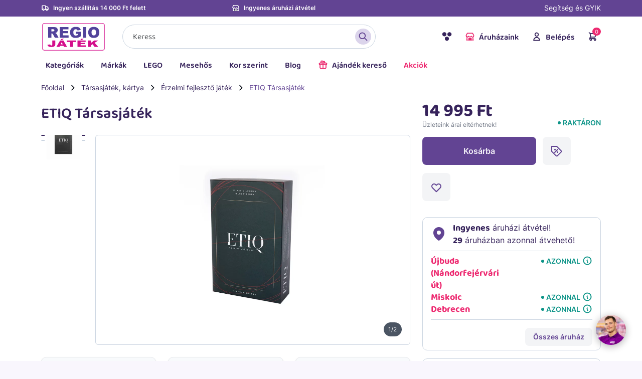

--- FILE ---
content_type: text/html; charset=UTF-8
request_url: https://www.regiojatek.hu/termek-02032-etiq-tarsasjatek.html
body_size: 41325
content:
<!DOCTYPE html>
<html lang="hu" prefix="og: https://ogp.me/ns# fb: https://ogp.me/ns/fb# product: https://ogp.me/ns/product#">

<head>
    
<!-- BEGIN frame_head -->

    <meta charset="UTF-8">
    <title>ETIQ Társasjáték | REGIO JÁTÉK Webáruház</title>

        <meta http-equiv="content-language"    content="hu">
    <meta name="description"               content="ETIQ Társasjáték olcsón a REGIO Játékboltban.Nincs játékok széles választékban.">
    <meta name="keywords"                  content="                                        Társasjáték, kártya
                ,                             Érzelmi fejlesztő játék
                                        ">
    <meta name="pragma"                    content="no-cache">
    <meta name="MSSmartTagsPreventParsing" content="true">
    <meta name="revisit-after"             content="1 days">

    <meta name="viewport"                  content="width=device-width, initial-scale=1, shrink-to-fit=no, maximum-scale=5.0, user-scalable=1">

    <meta name="apple-mobile-web-app-capable" content="yes">
    <meta name="mobile-web-app-capable"       content="yes">

    <meta name="verify-v1"                 content="JAhTy3XV5A6i1EzvGiG/afHy7q11pzykoq41UFE0m+U=">

                <link rel="canonical" href="https://www.regiojatek.hu/termek-02032-etiq-tarsasjatek.html">
        
    <link rel="apple-touch-icon" sizes="180x180" href="/assets/images/favicon/apple-touch-icon.png">
    <link rel="icon" type="image/png" sizes="32x32" href="/assets/images/favicon/favicon-32x32.png">
    <link rel="icon" type="image/png" sizes="192x192" href="/assets/images/favicon/android-chrome-192x192.png">
    <link rel="icon" type="image/png" sizes="16x16" href="/assets/images/favicon/favicon-16x16.png">
    <link rel="manifest" href="/assets/images/favicon/site.webmanifest">
    <link rel="manifest" href="/manifest.json">
    <link rel="mask-icon" href="/assets/images/favicon/safari-pinned-tab.svg" color="#732b90">
    <meta name="apple-mobile-web-app-title" content="REGIO JÁTÉK">
    <meta name="application-name" content="REGIO JÁTÉK">
    <meta name="msapplication-TileColor" content="#732b90">
    <meta name="msapplication-TileImage" content="/assets/images/favicon/mstile-144x144.png">
    <meta name="theme-color" content="#732b90">

    <link rel="preload" href="/assets/fonts/Baloo2-Bold.woff2" as="font" type="font/woff2" crossorigin>
    <link rel="preload" href="/assets/fonts/Baloo2-Regular.woff2" as="font" type="font/woff2" crossorigin>
    <link rel="preload" href="/assets/fonts/Baloo2-SemiBold.woff2" as="font" type="font/woff2" crossorigin>
    <link rel="preload" href="/assets/fonts/Inter-Regular.woff2" as="font" type="font/woff2" crossorigin>
    <link rel="preload" href="/assets/fonts/Inter-SemiBold.woff2" as="font" type="font/woff2" crossorigin>

    <link rel="preconnect" href="//9971246.fls.doubleclick.net">
    <link rel="preconnect" href="//adservice.google.com">
    <link rel="preconnect" href="//ajax.googleapis.com">
    <link rel="preconnect" href="https://api.prefixbox.com/" />
    <link rel="preconnect" href="https://integration.prefixbox.com/" />
    <link rel="preconnect" href="//cdn-content.optimonk.com">
    <link rel="preconnect" href="//cdn-static.optimonk.com">
    <link rel="preconnect" href="//connect.facebook.net">
    <link rel="preconnect" href="//editor-upload-cdn.optimonk.com">
    <link rel="preconnect" href="//fonts.googleapis.com">
    <link rel="preconnect" href="//fonts.gstatic.com">
    <link rel="preconnect" href="//front.optimonk.com">
    <link rel="preconnect" href="//googleads.g.doubleclick.net">
    <link rel="preconnect" href="//maileon-cdn.s3.eu-central-1.amazonaws.com">
    <link rel="preconnect" href="//script.hotjar.com">
    <link rel="preconnect" href="//static.hotjar.com">
    <link rel="preconnect" href="//stats.g.doubleclick.net">
    <link rel="preconnect" href="//vars.hotjar.com">
    <link rel="preconnect" href="//www.facebook.com">
    <link rel="preconnect" href="//www.google.com">
    <link rel="preconnect" href="//www.google.hu">
    <link rel="preconnect" href="//www.google-analytics.com">
    <link rel="preconnect" href="//www.googletagmanager.com">

    <link rel="dns-prefetch" href="//9971246.fls.doubleclick.net">
    <link rel="dns-prefetch" href="//adservice.google.com">
    <link rel="dns-prefetch" href="//ajax.googleapis.com">
    <link rel="dns-prefetch" href="https://api.prefixbox.com/" />
    <link rel="dns-prefetch" href="https://integration.prefixbox.com/" />
    <link rel="dns-prefetch" href="//cdn-content.optimonk.com">
    <link rel="dns-prefetch" href="//cdn-static.optimonk.com">
    <link rel="dns-prefetch" href="//connect.facebook.net">
    <link rel="dns-prefetch" href="//editor-upload-cdn.optimonk.com">
    <link rel="dns-prefetch" href="//fonts.googleapis.com">
    <link rel="dns-prefetch" href="//fonts.gstatic.com">
    <link rel="dns-prefetch" href="//front.optimonk.com">
    <link rel="dns-prefetch" href="//googleads.g.doubleclick.net">
    <link rel="dns-prefetch" href="//maileon-cdn.s3.eu-central-1.amazonaws.com">
    <link rel="dns-prefetch" href="//script.hotjar.com">
    <link rel="dns-prefetch" href="//static.hotjar.com">
    <link rel="dns-prefetch" href="//stats.g.doubleclick.net">
    <link rel="dns-prefetch" href="//vars.hotjar.com">
    <link rel="dns-prefetch" href="//www.facebook.com">
    <link rel="dns-prefetch" href="//www.google.com">
    <link rel="dns-prefetch" href="//www.google.hu">
    <link rel="dns-prefetch" href="//www.google-analytics.com">
    <link rel="dns-prefetch" href="//www.googletagmanager.com">

    <link rel="stylesheet" href="/assets/css/bootstrap.min.css?2">
    <link rel="stylesheet" href="/assets/css/slick.min.css?2">
    <link rel="stylesheet" href="/assets/css/select2.min.css?2">

        

            <link rel="stylesheet" href="/css/leaflet.css?2">
        <link rel="stylesheet" href="/assets/css/MarkerCluster.Default.css?2">
    
            <link rel="stylesheet" href="/assets/plugins/photoswipe/photoswipe.css?2" />
    
    <link rel="stylesheet" href="/assets/plugins/nouislider/nouislider.min.css">
    <link rel="stylesheet" href="/assets/css/base.min.css?version=11">
    
    
    <!-- BEGIN og_meta -->

    <meta property="og:site_name" content="REGIO JÁTÉK">
    <meta property="og:title" content="ETIQ Társasjáték | REGIO JÁTÉK Webáruház">
    <meta property="og:type" content="product">
    <meta property="og:description" content="ETIQ Társasjáték olcsón a REGIO Játékboltban.Nincs játékok széles választékban.">
    <meta property="og:image" content="https://www.regiojatek.hu/data/regio_images/normal/02032_0.jpg">
    <meta property="og:url" content="https://www.regiojatek.hu/termek-02032-etiq-tarsasjatek.html">

            <meta property="product:price:amount" content="14995">
    <meta property="product:price:currency" content="HUF">
    
<!-- END og_meta -->


    <!--[if lt IE 9]>
        <script src="assets/js/html5shiv.js"></script>
        <script src="assets/js/respond.min.js"></script>
    <![endif]-->

    
    <link rel="stylesheet" href="/assets/css/reviews.css?3">
    
    
    
    <!-- Prefixbox Integration -->
    
    <script>
        window.prefixboxAnalytics=window.prefixboxAnalytics||function(t,s,p,o){(window.pfbxQueue=window.pfbxQueue||[]).push({type:t,source:s,params:p,overrideObject:o});};
        window.prefixboxFunctions=window.prefixboxFunctions||{}; window.prefixboxCustomerFunctions=window.prefixboxCustomerFunctions||{};
    </script>
            <script id="prefixbox-integration-v2" async defer fetchpriority="high" type="text/javascript" src="https://integration.prefixbox.com/ab5a47df-4d52-4571-90a4-f33892978a66/"></script>
    
        <!-- End Prefixbox Integration -->

    <script>
        window.fbAsyncInit = function() {
            FB.init({
                appId      : '1287281952729763',
                cookie     : true,
                xfbml      : true,
                version    : 'v19.0'
            });

            FB.AppEvents.logPageView();
        };

        
        (function(d, s, id){
            var js, fjs = d.getElementsByTagName(s)[0];
            if (d.getElementById(id)) {return;}
            js = d.createElement(s); js.id = id;
            js.src = "https://connect.facebook.net/hu_HU/sdk.js";
            fjs.parentNode.insertBefore(js, fjs);
        }(document, 'script', 'facebook-jssdk'));
        
    </script>

    <script>
        try {
            window._rj = window._rj || {};
            window._rj.currency = 'HUF';
        } catch (e) {
            console.error(e);
        }
    </script>

    <script>
    try {
        window._rj = window._rj || {};
        window._rj.price_format_config = JSON.parse('{\"currency\":\"HUF\",\"default_currency\":\"1\",\"symbol\":\"Ft\",\"decimals\":\"0\",\"dec_point\":\",\",\"thousands_sep\":\" \",\"prefix_from\":\"\",\"suffix_from\":\"\",\"prefix_to\":\"\",\"suffix_to\":\"\",\"id\":\"1\"}');
    } catch (e) {
        console.error(e);
    }
    </script>
    <script src="/assets/js/dist/priceformatter.js"></script>

    <!-- BEGIN google_analytics -->

            
        <script>
            window.dataLayer = window.dataLayer || [];

            window.dataLayer.push({
                'customer_type': 'c'
            });
            
            // window.dataLayer.push({
            // 'event' : 'fire_ga' 
            // });
        </script>
    
    <script>
        window.dataLayer = window.dataLayer || [];
        // (0 – unisex, 1 – fiúknak, 2- lányoknak)
        dataLayer.push({
            'age_min': 14,
            'age_max': 99,
            'gender': 0
        });
    </script>

<script>
    window.addEventListener('load', function () {
        
        window.dataLayer = window.dataLayer || [];
        dataLayer.push({
            'ecomm_pagetype': 'product',
                            'ecomm_prodid': document.querySelector('span[property="product:identifier"]').textContent.trim(),
                'ecomm_tovalvalue': parseInt(
                    document.querySelector('meta[property="product:price:amount"]').attributes.content.value.trim()
                )
                                                });
    });
</script>

<!-- END google_analytics -->

    <!-- BEGIN Google Tag Manager -->


            <!-- HU -->
            

<script>(function(w,d,s,l,i){w[l]=w[l]||[];w[l].push({'gtm.start':
new Date().getTime(),event:'gtm.js'});var f=d.getElementsByTagName(s)[0],
j=d.createElement(s),dl=l!='dataLayer'?'&l='+l:'';j.async=true;j.src=
'https://www.googletagmanager.com/gtm.js?id='+i+dl;f.parentNode.insertBefore(j,f);
})(window,document,'script','dataLayer','GTM-WQH5BSC');</script>


<script>
    window.addEventListener('load', function () {
        if (typeof ga === 'undefined') { return; }
        ga('require', 'ec');
        ga('set', 'currencyCode', 'HUF');
    });
</script>

<!-- End Google Tag Manager -->

    <script>
    window.addEventListener('load', function() {
        var viewingItem = document.getElementById('_fb_view_item');
        var purchaseComplete = document.getElementById('_fb_purchase_complete');

        try {
            // INFO: UA mérésekre nincs tovább szükség
            //var uaProductView = new window.rg.UAProductView();
            var ga4ProductView = new window.rg.GA4ProductView();
        } catch (e) {}

        if (viewingItem) {
            var product = _fb__fetch_product_data(document);
            _fb_view_content(product);

            window.dispatchEvent(new CustomEvent('viewing-item', {
                detail: { product: product }
            }))
        }

        if (purchaseComplete) {
            console.log('purchase');

            try {
                _fb_purchase();
            } catch (e) {
                console.error(e);
            }

            console.log(window._rj.priceFormatter);

            // INFO: UA mérésekre nincs tovább szükség
            //var uaPurchase = new window.rg.UAPurchase();
            var ga4Purchase = new window.rg.GA4Purchase();
        }

        var orderButton = document.getElementById('order_button');
        if (orderButton) {
            orderButton.addEventListener('click', function (ev) {
                _fb_add_payment_info();
                _fb_initiate_checkout();
            });
        }
    });

    /**
     * Prefixbox add_to_cart event.
     */
    window.addEventListener('pfbx-add-to-cart', function (param) {
        var product = param.detail.product;

        var arg = {
            product_id: product.identifier,
            product_name: product.displayText,
            price: parseInt(product.price.replace(' ', '')),
            category: product.main_category + ' > ' + product.category,
            product_termekazonosito: product.termekazonosito || ''
        };

        _add_to_cart(arg, arg);
    });

    window.addEventListener('regio-basket-added', function (e) {
        console.log('tracking: ', e.detail);
        var product = e.detail.product;

        var arg = {
            product_id: product.product_id,
            product_name: product.product_name,
            price: product.price,
            category: product.category,
            isInfoButton: product.isInfoButton
        };

        _add_to_cart(arg, arg);
    });

    function add_to_cart_form(form)
    {
        var product = _fb__fetch_product_data(form);

        var trackingData = {
            product_id: product.product_id,
            product_name: product.product_name,
            price: product.price,
            category: product.category
        };

        _add_to_cart(trackingData, product);

        return true;
    }

    function add_to_container_form(form)
    {
        var product = _fb__fetch_product_data(form);

        var trackingData = {
            product_id: product.id,
            product_name: product.name,
            price: product.price,
            category: product.category
        };

        _add_to_wishlist(trackingData);

        return true;
    }

    function _add_to_cart(product, _product)
    {
        console.log('add-to-cart', product);
        _fb_add_to_cart(product);
        ecAddToCart(product);

        // INFO: UA mérésekre nincs tovább szükség
        //var uaCartEvent = new window.rg.UAAddToCart();
        //uaCartEvent.handle(_product);
        var ga4CartEvent = new window.rg.GA4AddToCart();
        ga4CartEvent.handle(_product);
    }

    function _remove_from_cart(product) {
        // INFO: UA mérésekre nincs tovább szükség
        //var uaRemoveFromCart = new window.rg.UARemoveFromCart(product);
        var ga4RemoveFromCart = new window.rg.GA4RemoveFromCart(product);

        console.log('remove', product);
    }

    function _add_to_wishlist(product) {
        console.log('add-to-wishlist', product);

        var ga4AddToWishlist = new window.rg.GA4AddToWishlist();
        ga4AddToWishlist.send(product);
    }

    function _fb_add_to_cart(product)
    {
        var trackingData = {
            content_type: "product",
            content_ids: [product.product_termekazonosito || product.product_id],
            content_name: product.product_name,
            content_category: product.category || '',
            value: product.price,
            currency: "HUF"
        };
        
        if (typeof trackingData.value === 'string' || trackingData.value instanceof String) {
            trackingData.value = trackingData.value.replace(' ', '');
        }

        fbq('track', 'AddToCart', trackingData);
    }

    function _fb_add_to_wishlist(product)
    {
        var trackingData = {
            content_name: product.product_name,
            content_category: product.category || '',
            content_ids: [product.product_id],
            value: product.price.replace(' ', ''),
            currency: "HUF"
        };

        if (typeof trackingData.value === 'string' || trackingData.value instanceof String) {
            trackingData.value = trackingData.value.replace(' ', '');
        }

        fbq('track', 'AddToCart', trackingData);
    }

    function _fb_add_payment_info()
    {
        var trackingData = {
            content_ids: _fb_get_ids(window.regio_ecommerce_products),
            contents: _fb_generate_contents(window.regio_ecommerce_products),
            currency: 'HUF',
            value: _fb_get_price(window.regio_ecommerce_products)
        };

        fbq('track', 'AddPaymentInfo', trackingData);
    }

    function _fb_purchase()
    {
        var trackingData = {
            content_type: 'product',
            content_ids: _fb_get_ids(window.regio_ecommerce_products),
            contents: _fb_generate_contents(window.regio_ecommerce_products),
            currency: 'HUF',
            num_items: window.regio_ecommerce_products.length,
            value: _fb_get_price(window.regio_ecommerce_products)
        };

        fbq('track', 'Purchase', trackingData);
    }

    function _fb_initiate_checkout()
    {
        var trackingData = {
            content_ids: _fb_get_ids(window.regio_ecommerce_products),
            contents: _fb_generate_contents(window.regio_ecommerce_products),
            currency: 'HUF',
            num_items: window.regio_ecommerce_products.length,
            value: _fb_get_price(window.regio_ecommerce_products)
        };

        fbq('track', 'InitiateCheckout', trackingData);
    }

    function _fb_view_content(product)
    {
        // var product = _fb__fetch_product_data(document);

        var trackingData = {
            content_name: product.product_name,
            content_category: product.category,
            content_ids: [product.product_id],
            content_type: 'product',
            value: product.price,
            currency: 'HUF'
        };

        console.log('ViewContent', trackingData);
        fbq('track', 'ViewContent', trackingData);
    }

    function _fb__fetch_product_data(element)
    {
        var id = element.querySelector('input[name="product_id"]').value;
        var no = element.querySelector('input[name="product_no"]').value;
        var name = element.querySelector('input[name="product_name"]').value;
        var price = element.querySelector('input[name="product_price"]').value;
        var brand = element.querySelector('input[name="product_brand"]').value;
        var category = element.querySelector('input[name="product_category"]').value;
        var minimum_age = element.querySelector('input[name="product_age_min"]').value;
        var maximum_age = element.querySelector('input[name="product_age_max"]').value;
        var gender = element.querySelector('input[name="product_gender"]').value;
        var character = element.querySelector('input[name="product_character"]').value;
        var distributor = element.querySelector('input[name="product_distributor"]').value;

        return {
            product_id: no,
            product_id_id: id,
            product_name: name,
            price: parseInt(price.replace(' ', '')),
            category: category,
            brand: brand,
            minimum_age: minimum_age,
            maximum_age: maximum_age,
            gender: gender,
            character: character,
            distributor: distributor,
        };
    }

    function _fb__iterate(items, callback)
    {
        tmp = [];

        try {
            items.forEach(function (item) {
                tmp.push(callback(item));
            });
        } catch (e) {
            console.log('error iterating:', e.message);
        }

        return tmp;
    }

    function _fb_generate_contents(items)
    {
        return _fb__iterate(items, function (item) {
            return {
                'id': item.id,
                'quantity': item.quantity
            };
        });
    }

    function _fb_get_ids(items)
    {
        return _fb__iterate(items, function (item) {
            return item.id;
        });
    }

    function _fb_get_price(items)
    {
        var sum = 0;

        _fb__iterate(items, function (item) {
            sum += parseInt(item.price.replace(' ', ''));
        });

        return sum;
    }
</script>

    <script>
    try {
        window.rj_data = window.rj_order || {};
        window.rj_data.order_num_str = '';
        window.voucher_active = false;
                                                    } catch (e) { console.error(e); }

    
            var tmp = window.localStorage.getItem('regio_ecommerce_products');
        if (tmp) {
            window.regio_ecommerce_products = JSON.parse(tmp);
        }
        window.regio_order_coupons = [
            ];

    // ga('require', 'ec');
    // ga('set', 'currencyCode', 'HUF');

    window.dataLayer = window.dataLayer || [];

    function onPurchase() {
        // deprecated
        return false;

        console.log('purchase event', window.regio_ecommerce_products);

        window.dataLayer.push({
            'event': 'purchaseReady',
            'ecommerce': {
                'purchase': {
                    'actionField': {
                        'id': '',
                        'affiliation': 'regiojatek.hu',
                        'revenue': '0',
                        'tax':'0.00',
                        'shipping': '0',
                        'coupon': '',
                        'payment': $('#payment-mode').data('mode'),
                        'shippingmethod': $('#delivery-mode').data('mode'),
                    },
                    'products': product_make_net(window.regio_ecommerce_products)
                }
            }
        });
    }

    function ecImpressionView(products)
    {
        // deprecated
        return false;

        if (! products.length) {
            return;
        }

        console.log('impressionView event', products);

        dataLayer.push({
            event:'impressionReady',
            ecommerce: {
                currencyCode: 'HUF',                     
                impressions: product_make_net(products)
            }
        });
    }

    function ecImpressionClick(product, url, cb) {
        // deprecated
        return false;

        console.log('impressionClick event', product);

        window.dataLayer.push({
            event: 'impressionClick',
            ecommerce: {
                click: {
                    actionField: {
                        list: 'Search Results'
                    },
                    products: product_make_net(product)
                }
            }
        });
    }

    function ecDetailView(product)
    {
        // deprecated
        return false;

        console.log('detailView event', product);

        window.dataLayer.push({
            event: 'detailView',
            ecommerce: {
                detail: {
                    actionField: {
                        list: 'Search Results'
                    },
                    products: product_make_net([product])
                }
            }
        });
    }

    function ecAddToCart(product)
    {
        // deprecated
        return false;

        console.log('addToCart event', product);

        var eventName = 'addToCart';
        if (product.isInfoButton) {
            eventName = 'oosInfoView';
        }

        window.dataLayer.push({
            'event': eventName,
            'ecommerce': {
                'currencyCode': 'HUF',
                'add': {
                    actionField: {
                        list: 'Search Results'
                    },
                    'products': product_make_net([{
                        id: product.product_id,
                        name: product.product_name,
                        category: product.category,
                        brand: product.brandname || '',
                        variant: '',
                        price: product.price,
                        quantity: 1
                    }])
                }
            }
        });
    }

    function ecRemoveFromCart(product)
    {
        // deprecated
        return false;

        console.log('removeFromCart event', product);

        window.dataLayer.push({
            'event': 'rmoveFromCart',
            'ecommerce': {
                'currencyCode': 'HUF',
                'remove': {
                    actionField: {
                        list: 'Search Results'
                    },
                    'products': product_make_net([{
                        id: product.product_id,
                        name: product.product_name,
                        category: product.category,
                        brand: product.brandname || '',
                        variant: '',
                        price: product.price,
                        quantity: 1
                    }])
                }
            }
        });
    }

    function onCheckout(args)
    {
        // deprecated
        return false;

        console.log('checkout event', window.regio_ecommerce_products);

        window.dataLayer = window.dataLayer || [];
        var res = dataLayer.push({
            'event': 'checkout',
            'ecommerce': {
                'checkout': {
                    'actionField': args,
                    'products': product_make_net(window.regio_ecommerce_products)
                }
            }
        });
    }

    function checkoutStep1()
    {
        // deprecated
        return false;

        
        
            // var args = {'step': 1, 'shippingmethod': shippingmethod || 'hiba'};
            var args = {'step': 1 };
        

        console.log('checkout event', args);

        onCheckout(args);
    }

    function checkoutStep2()
    {
        // var option = document.querySelector('input[name="payment"]:checked').value;
        
            var args = {'step': 2};
        

        console.log('checkout event', args);

        onCheckout(args);
    }

    function product_make_net(products)
    {
        var tmp = JSON.parse(JSON.stringify(products));

        tmp.map(function (value, index) {
            var price = value.price;
            try {
                price = price.replace(' ', '');
            } catch (e) {}

            value.price = parseInt(price);
            value.price = parseInt(value.price / 1.27);
        });

        return tmp;
    }
</script>

    <!-- BEGIN hotjar -->
<script>
    (function(f,b){
        var c;
        f.hj=f.hj||function(){ 
		(f.hj.q=f.hj.q||[]).push(arguments)
		};
        f._hjSettings= { hjid:26765, hjsv:3 } ;
        c=b.createElement("script");c.async=1;
        c.src="//static.hotjar.com/c/hotjar-26765.js?sv=3";
        b.getElementsByTagName("head")[0].appendChild(c); 
    }
	)(window,document);
</script>
<!-- END hotjar -->
    <!-- Facebook Pixel Code -->

                        <!-- HU -->
                        


<script>
!function(f,b,e,v,n,t,s){if(f.fbq)return;n=f.fbq=function(){n.callMethod?
n.callMethod.apply(n,arguments):n.queue.push(arguments)};if(!f._fbq)f._fbq=n;
n.push=n;n.loaded=!0;n.version='2.0';n.queue=[];t=b.createElement(e);t.async=!0;
t.src=v;s=b.getElementsByTagName(e)[0];s.parentNode.insertBefore(t,s)}(window,
document,'script','//connect.facebook.net/en_US/fbevents.js');

fbq('init', '361228297859621');
fbq('track', "PageView");</script>
<noscript><img height="1" width="1" src="https://www.facebook.com/tr?id=361228297859621&ev=PageView&noscript=1"/></noscript>


<!-- End Facebook Pixel Code -->
    <!-- BEGIN ADMANAGER HEAD -->



<!-- END ADMANAGER HEAD -->
    <link rel="manifest" href="/manifest.json">




    <!-- BEGIN Barion Pixel -->

<script>
    // Create BP element on the window
    window["bp"] = window["bp"] || function () {
        (window["bp"].q = window["bp"].q || []).push(arguments);
    };
    window["bp"].l = 1 * new Date();

    // Insert a script tag on the top of the head to load bp.js
    scriptElement = document.createElement("script");
    firstScript = document.getElementsByTagName("script")[0];
    scriptElement.async = true;
    scriptElement.src = 'https://pixel.barion.com/bp.js';
    firstScript.parentNode.insertBefore(scriptElement, firstScript);
    window['barion_pixel_id'] = 'BP-8z9p6UhUnV-67';            

    // Send init event
    bp('init', 'addBarionPixelId', window['barion_pixel_id']);
</script>

<noscript>
    <img height="1" width="1" style="display:none" alt="Barion Pixel" src="https://pixel.barion.com/a.gif?ba_pixel_id='BP-8z9p6UhUnV-67'&ev=contentView&noscript=1">
</noscript>

<!-- End Barion Pixel -->


    

            <script type="module" src="https://widget.molin.ai/shop-ai.js?w=1vcs98in"></script>
    
    <link rel="stylesheet" href="https://cdn.jsdelivr.net/npm/nouislider@15.7.1/dist/nouislider.min.css">
    <script src="https://cdn.jsdelivr.net/npm/nouislider@15.7.1/dist/nouislider.min.js"></script>

<!-- END frame_head -->

</head>

<body class="
                page-product        ">

    
                    <!-- HU -->
                            
    
<!-- Google Tag Manager (noscript) -->
<noscript><iframe src="https://www.googletagmanager.com/ns.html?id=GTM-WQH5BSC" height="0" width="0" style="display:none;visibility:hidden"></iframe></noscript>
<!-- End Google Tag Manager (noscript) -->



    


<div class="site" id="position-top">
    
<!-- BEGIN header -->

    <header>
                <div class="row">
            <div class="col-12 order-3 order-lg-1">
                <div class="ad-header">
                    <div class="container">
                        <div class="row">
                            <div class="col-4">
                                                                                                                    <div class="_banner mb-2"
            data-name="! NEW / Header / Lila csík - Szöveg bal"
            data-num="118"
            data-slot="0"
        >
            <p><img src="/assets/images/icon-truck.svg" class="svg"><a href="/szallitasi-informaciok">Ingyen szállítás 14 000 Ft felett</a></p>
        </div>
    

                                                            </div>
                            <div class="col-4">
                                                                                                                    <div class="_banner mb-2"
            data-name="! NEW / Header / Lila csík - Szöveg Jobb"
            data-num="119"
            data-slot="0"
        >
            <p><img src="/assets/images/icon-stores.svg" class="svg">Ingyenes áruházi átvétel</p>
        </div>
    

                                                            </div>
                            <div class="col-4 d-none d-lg-inline-block text-end"><a href="/informacio.html">
                                Segítség és GYIK<br>
                                
                            </a></div>
                        </div>
                    </div>
                </div>
            </div>
            <div class="col-12 order-1 order-lg-3">

                <nav class="navbar navbar-expand-lg">
                    <div class="container">

                        <a class="navbar-brand" href="https://www.regiojatek.hu/" title="REGIO JÁTÉK főoldal">
                                            <img src="/assets/images/logo.svg?1" alt="REGIO JÁTÉK logó" class="svg">
                                            </a>
                                                                        <p class="order-secure"><span class="d-none d-md-inline-block me-md-2">Biztonságos fizetés</span><img src="/assets/images/icon-lock.svg" alt="Biztonságos fizetés" class="svg"></p>
                        <button class="navbar-toggler" type="button" data-bs-toggle="collapse" data-bs-target="#menu-header" aria-controls="menu-header" aria-expanded="false" aria-label="Menü kapcsoló">
                            <svg class="inline-svg" version="1.1" xmlns="http://www.w3.org/2000/svg" xmlns:xlink="http://www.w3.org/1999/xlink" x="0px" y="0px" viewBox="0 0 32 22.5" enable-background="new 0 0 32 22.5" xml:space="preserve"> <g class="svg-menu-toggle"> <path class="bar" d="M20.945,8.75c0,0.69-0.5,1.25-1.117,1.25H3.141c-0.617,0-1.118-0.56-1.118-1.25l0,0c0-0.69,0.5-1.25,1.118-1.25h16.688C20.445,7.5,20.945,8.06,20.945,8.75L20.945,8.75z"></path> <path class="bar" d="M20.923,15c0,0.689-0.501,1.25-1.118,1.25H3.118C2.5,16.25,2,15.689,2,15l0,0c0-0.689,0.5-1.25,1.118-1.25 h16.687C20.422,13.75,20.923,14.311,20.923,15L20.923,15z"></path> <path class="bar" d="M20.969,21.25c0,0.689-0.5,1.25-1.117,1.25H3.164c-0.617,0-1.118-0.561-1.118-1.25l0,0c0-0.689,0.5-1.25,1.118-1.25h16.688C20.469,20,20.969,20.561,20.969,21.25L20.969,21.25z"></path> <rect fill="none"></rect> </g> </svg>
                        </button>

                        <ul class="navbar-nav" id="menu-logo">
                            <li class="nav-item">
                                <a class="nav-link accessibility-switch" href="#" title="Akadálymentes verzió">
                                    <img src="/assets/images/access.svg" alt="Akadálymentes verzió" class="svg" />
                                    <div class="spinner-border spinner-border-sm spinner d-none" role="status">
                                        <span class="visually-hidden">Loading...</span>
                                    </div>
                                </a>
                            </li>
                                                        <li class="nav-item">
                                <a class="nav-link nav-stores" href="https://www.regiojatek.hu//aruhazak.html"><img src="/assets/images/icon-stores.svg" alt="Áruházaink" class="svg">Áruházaink</a>
                                <div class="menu-stores">
                                    <ul>
                                        <li class="nav-item d-block d-lg-none nav-item-header">
                                            Áruházaink
                                            <a href="#" class="nav-close"><img src="/assets/images/icon-close.svg" class="svg"></a>
                                        </li>
                                        <li class="d-block d-lg-none nav-category-header">
                                            45 áruház
                                            <a href="/aruhazak.html">Mutasd mind</a>
                                        </li>
                                                                                                                                                                                                                                                                                                            <li><a href="/aruhazak.html?store_id=16">Allee</a></li>
                                                                                                                                                                                <li><a href="/aruhazak.html?store_id=22">Arena Mall</a></li>
                                                                                                                                                                                <li><a href="/aruhazak.html?store_id=48">Békéscsaba</a></li>
                                                                                                                                                                                <li><a href="/aruhazak.html?store_id=29">Budakalász</a></li>
                                                                                                                                                                                <li><a href="/aruhazak.html?store_id=6">Budaörs</a></li>
                                                                                                                                                                                <li><a href="/aruhazak.html?store_id=21">Campona</a></li>
                                                                                                                                                                                <li><a href="/aruhazak.html?store_id=43">Corvin Plaza</a></li>
                                                                                                                                                                                <li><a href="/aruhazak.html?store_id=50">Csepel Plaza</a></li>
                                                                                                                                                                                <li><a href="/aruhazak.html?store_id=38">Csömör</a></li>
                                                                                                                                                                                <li><a href="/aruhazak.html?store_id=3">Debrecen</a></li>
                                                                                                                                                                                <li><a href="/aruhazak.html?store_id=33">Debrecen Plaza</a></li>
                                                                                                                                                                                <li><a href="/aruhazak.html?store_id=44">Duna Plaza</a></li>
                                                                                                                                                                                <li><a href="/aruhazak.html?store_id=24">Dunakeszi</a></li>
                                                                                                                                                                                <li><a href="/aruhazak.html?store_id=12">Eger</a></li>
                                                                                                                                                                                <li><a href="/aruhazak.html?store_id=13">Győr</a></li>
                                                                                                                                                                                <li><a href="/aruhazak.html?store_id=34">Győr Plaza</a></li>
                                                                                                                                                                                <li><a href="/aruhazak.html?store_id=23">Kecskemét</a></li>
                                                                                                                                                                                <li><a href="/aruhazak.html?store_id=28">Keszthely</a></li>
                                                                                                                                                                                <li><a href="/aruhazak.html?store_id=19">KÖKI</a></li>
                                                                                                                                                                                <li><a href="/aruhazak.html?store_id=1003">Lurdy Bevásárlóközpont</a></li>
                                                                                                                                                                                <li><a href="/aruhazak.html?store_id=20">M3 Városkapu</a></li>
                                                                                                                                                                                <li><a href="/aruhazak.html?store_id=30">M5 Soroksár</a></li>
                                                                                                                                                                                <li><a href="/aruhazak.html?store_id=47">Mammut II.</a></li>
                                                                                                                                                                                <li><a href="/aruhazak.html?store_id=2">Miskolc</a></li>
                                                                                                                                                                                <li><a href="/aruhazak.html?store_id=9">Miskolc Avas</a></li>
                                                                                                                                                                                <li><a href="/aruhazak.html?store_id=27">Nyíregyháza</a></li>
                                                                                                                                                                                <li><a href="/aruhazak.html?store_id=5">Pécs</a></li>
                                                                                                                                                                                <li><a href="/aruhazak.html?store_id=49">Pécs Pinokkió</a></li>
                                                                                                                                                                                <li><a href="/aruhazak.html?store_id=10">Pólus Center</a></li>
                                                                                                                                                                                <li><a href="/aruhazak.html?store_id=51">Sopron Alphapark</a></li>
                                                                                                                                                                                <li><a href="/aruhazak.html?store_id=1001">Sugár Üzletközpont</a></li>
                                                                                                                                                                                <li><a href="/aruhazak.html?store_id=8">Szeged</a></li>
                                                                                                                                                                                <li><a href="/aruhazak.html?store_id=25">Szeged Tisza-part</a></li>
                                                                                                                                                                                <li><a href="/aruhazak.html?store_id=18">Székesfehérvár (Fehérvár Center)</a></li>
                                                                                                                                                                                <li><a href="/aruhazak.html?store_id=45">Székesfehérvár Alba Plaza</a></li>
                                                                                                                                                                                <li><a href="/aruhazak.html?store_id=7">Szolnok</a></li>
                                                                                                                                                                                <li><a href="/aruhazak.html?store_id=46">Szombathely</a></li>
                                                                                                                                                                                <li><a href="/aruhazak.html?store_id=37">Törökbálint</a></li>
                                                                                                                                                                                <li><a href="/aruhazak.html?store_id=1">Újbuda (Nándorfejérvári út)</a></li>
                                                                                                                                                                                <li><a href="/aruhazak.html?store_id=17">Váci út</a></li>
                                                                                                                                                                                <li><a href="/aruhazak.html?store_id=31">Veszprém Balaton Plaza</a></li>
                                                                                                                                                                                <li><a href="/aruhazak.html?store_id=40">Veszprém STOP SHOP</a></li>
                                                                                                                                                                                <li><a href="/aruhazak.html?store_id=15">Zalaegerszeg (Zala Center)</a></li>
                                                                                                                            <li><a href="/jatszohaz.html">Székesfehérvár Játszóház</a></li>
                                        <li class="d-none d-lg-block"><a href="/aruhazak.html">Mutasd mind</a></li>
                                    </ul>
                                </div>
                            </li>
                                                      
                                                      <li class="nav-item">
                                <a class="nav-link" href="#" data-bs-toggle="modal" data-bs-target="#modal-login"><img src="/assets/images/icon-user.svg" alt="Belépés" class="svg">Belépés</a>
                            </li>
                                                    
                            <li class="nav-item">
                                <a class="nav-link" href="/kosar">
                                    <img src="/assets/images/icon-cart.svg" alt="Kosár" class="svg me-0">
                                    <span class="cart-num">
                                                                            0
                                                                        </span>
                                </a>
                            </li>
                        </ul>

                        <div class="search">
                            <form class="navbar-form" method="get" action="index.php">
                                <input name="action" value="webstore" type="hidden">
                                <input name="ws_action" value="search" type="hidden">
                                <input type="text" id="srchFld" aria-label="Keresés" class="form-control" name="query" value="" placeholder="Keress a játékok között!">
                                <button type="submit" title="Keresés"><img src="/assets/images/icon-search.svg" alt="Keresés" class="svg"></button>
                            </form>
                        </div>
   
                            <div class="collapse navbar-collapse" id="menu-header">
                            <ul class="navbar-nav me-auto">
                                <li class="nav-item d-block d-lg-none nav-item-header">
                                    Menü
                                    <a href="#" data-bs-toggle="collapse" data-bs-target="#menu-header" class="nav-close" title="Menü bezárása"><img src="/assets/images/icon-close.svg" class="svg"></a>
                                </li>
                                <li class="nav-item d-block d-lg-none p-2">
                                    <div class="menu-ad">
                                                                                                                                

                                                                                                    
                                    </div>
                                </li>
                                                                    <li class="nav-item d-block d-lg-none">
                                        <a class="nav-link nav-sale" href="/akcios-termekek.html">Akciók<img src="/assets/images/icon-percent-circle.svg" alt="Kedvezmény" class="svg ms-2"></a>
                                    </li>
                                                                <li class="nav-item menu-dropdown-toggler">
                                    <a class="nav-link d-block d-lg-none" href="#">Kategóriák</a>
                                    <a class="nav-link d-none d-lg-block" href="https://www.regiojatek.hu/kategoriak.html">Kategóriák</a>
                                    <div class="menu-dropdown menu-mega">
                                        <ul>
                                            <li class="nav-item d-block d-lg-none nav-item-header">
                                                <a href="#" class="nav-back"><img src="/assets/images/icon-chevron-left.svg" class="svg me-2">Menü</a>
                                                <a href="#" data-bs-toggle="collapse" data-bs-target="#menu-header" class="nav-close" title="Menü bezárása"><img src="/assets/images/icon-close.svg" class="svg"></a>
                                            </li>
                                            <li class="d-block d-lg-none nav-category-header">
                                                Kategóriák
                                                <a href="https://www.regiojatek.hu/kategoriak.html">Mutasd mind</a>
                                            </li>
                                            <li class="d-none d-lg-block"><a href="/kategoriak.html" class="highlight"><img src="/assets/images/cat-all.svg" alt="" class="svg">Összes kategória</a></li>
                                            <li data-id="1" class="submenu-toggler">
                                                <a href="#" class="d-block d-lg-none"><img src="/assets/images/cat-tarsasjatek.svg" alt="Társasjáték, kártya" class="svg">Társasjáték, kártya</a>
                                                <a href="https://www.regiojatek.hu/kat-202-tarsasjatek_kartya.html" class="d-none d-lg-block"><img src="/assets/images/cat-tarsasjatek.svg" alt="Társasjáték, kártya" class="svg">Társasjáték, kártya</a>
                                            </li>
                                            <li data-id="11" class="submenu-toggler">
                                                <a href="#" class="d-block d-lg-none"><img src="/assets/images/cat-lego.svg" alt="LEGO" class="svg">LEGO</a>
                                                <a href="https://www.regiojatek.hu/kat-125-lego.html" class="d-none d-lg-block"><img src="/assets/images/cat-lego.svg" alt="LEGO" class="svg">LEGO</a>
                                            </li>
                                            <li data-id="5" class="submenu-toggler">
                                                <a href="#" class="d-block d-lg-none"><img src="/assets/images/cat-kreativ.svg" alt="Kreatív, fejlesztő" class="svg">Kreatív, fejlesztő</a>
                                                <a href="https://www.regiojatek.hu/kat-208-kreativ_fejleszto.html" class="d-none d-lg-block"><img src="/assets/images/cat-kreativ.svg" alt="Kreatív, fejlesztő" class="svg">Kreatív, fejlesztő</a>
                                            </li>
                                            <li data-id="2" class="submenu-toggler">
                                                <a href="#" class="d-block d-lg-none"><img src="/assets/images/cat-jarmu.svg" alt="Autó, jármű" class="svg">Autó, jármű</a>
                                                <a href="https://www.regiojatek.hu/kat-195-auto_jarmu.html" class="d-none d-lg-block"><img src="/assets/images/cat-jarmu.svg" alt="Autó, jármű" class="svg">Autó, jármű</a>
                                            </li>
                                            <li data-id="3" class="submenu-toggler">
                                                <a href="#" class="d-block d-lg-none"><img src="/assets/images/cat-baba.svg" alt="Baba, babakocsi" class="svg">Baba, babakocsi</a>
                                                <a href="https://www.regiojatek.hu/kat-205-baba_babakocsi.html" class="d-none d-lg-block"><img src="/assets/images/cat-baba.svg" alt="Baba, babakocsi" class="svg">Baba, babakocsi</a>
                                            </li>
                                            <li data-id="4" class="submenu-toggler">
                                                <a href="#" class="d-block d-lg-none"><img src="/assets/images/cat-bebi.svg" alt="Bébijáték, kellék" class="svg">Bébijáték, kellék</a>
                                                <a href="https://www.regiojatek.hu/kat-203-bebijatek_kellek.html" class="d-none d-lg-block"><img src="/assets/images/cat-bebi.svg" alt="Bébijáték, kellék" class="svg">Bébijáték, kellék</a>
                                            </li>
                                            <li data-id="7" class="submenu-toggler">
                                                <a href="#" class="d-block d-lg-none"><img src="/assets/images/cat-sportszer.svg" alt="Sportszer, labda" class="svg">Sportszer, labdaSportszer, labda</a>
                                                <a href="https://www.regiojatek.hu/kat-206-sportszer_labda.html" class="d-none d-lg-block"><img src="/assets/images/cat-sportszer.svg" alt="Sportszer, labda" class="svg">Sportszer, labda</a>
                                            </li>
                                            <li data-id="13" class="submenu-toggler">
                                                <a href="#" class="d-block d-lg-none"><img src="/assets/images/cat-pluss.svg" alt="Plüss" class="svg">Plüss</a>
                                                <a href="https://www.regiojatek.hu/kat-29-pluss.html" class="d-none d-lg-block"><img src="/assets/images/cat-pluss.svg" alt="Plüss" class="svg">Plüss</a>
                                            </li>
                                            <li data-id="8" class="submenu-toggler">
                                                <a href="#" class="d-block d-lg-none"><img src="/assets/images/cat-szabadteri.svg" alt="Szabadtéri játék" class="svg">Szabadtéri játék</a>
                                                <a href="https://www.regiojatek.hu/kat-204-szabadteri_jatek.html" class="d-none d-lg-block"><img src="/assets/images/cat-szabadteri.svg" alt="Szabadtéri játék" class="svg">Szabadtéri játék</a>
                                            </li>
                                            <li data-id="9" class="submenu-toggler">
                                                <a href="#" class="d-block d-lg-none"><img src="/assets/images/cat-jatekfigura.svg" alt="Játékfigura" class="svg">Játékfigura</a>
                                                <a href="https://www.regiojatek.hu/kat-196-jatekfigura.html" class="d-none d-lg-block"><img src="/assets/images/cat-jatekfigura.svg" alt="Játékfigura" class="svg">Játékfigura</a>
                                            </li>
                                            <li data-id="10" class="submenu-toggler">
                                                <a href="#" class="d-block d-lg-none"><img src="/assets/images/cat-diavetito.svg" alt="Diavetítő, diafilm" class="svg">Diavetítő, diafilm</a>
                                                <a href="https://www.regiojatek.hu/kat-219-diavetito_diafilm.html" class="d-none d-lg-block"><img src="/assets/images/cat-diavetito.svg" alt="Diavetítő, diafilm" class="svg">Diavetítő, diafilm</a>
                                            </li>
                                            <li data-id="12" class="submenu-toggler">
                                                <a href="#" class="d-block d-lg-none"><img src="/assets/images/cat-strandjatek.svg" alt="Strandjáték, medence" class="svg">Strandjáték, medence</a>
                                                <a href="https://www.regiojatek.hu/kat-211-strandjatek_medence.html" class="d-none d-lg-block"><img src="/assets/images/cat-strandjatek.svg" alt="Strandjáték, medence" class="svg">Strandjáték, medence</a>
                                            </li>
                                            <li data-id="14" class="submenu-toggler">
                                                <a href="#" class="d-block d-lg-none"><img src="/assets/images/cat-puzzle.svg" alt="Puzzle, kirakó" class="svg">Puzzle, kirakó</a>
                                                <a href="https://www.regiojatek.hu/kat-213-puzzle_kirako.html" class="d-none d-lg-block"><img src="/assets/images/cat-puzzle.svg" alt="Puzzle, kirakó" class="svg">Puzzle, kirakó</a>
                                            </li>
                                            <li data-id="6" class="submenu-toggler">
                                                <a href="#" class="d-block d-lg-none"><img src="/assets/images/cat-jatek.svg" alt="Elektronikus játék" class="svg">Elektronikus játék</a>
                                                <a href="https://www.regiojatek.hu/kat-215-elektronikus_jatek.html" class="d-none d-lg-block"><img src="/assets/images/cat-jatek.svg" alt="Elektronikus játék" class="svg">Elektronikus játék</a>
                                            </li>
                                        </ul>
                                        <div class="mega-menu-content">

                                            <div class="row submenu-filter-container d-none d-lg-block" style="display: block;position: absolute;left: 33.33333333%;top: 0;width: 33.33333333%;">
                                                <div class="col-12">
                                                    <ul class="submenu-filter">
                                                        <li><a href="/index.php?action=webstore&ws_action=view_cat&list_mode=category&category_id=" class="highlight">Mutasd mind</a></li>
                                                        <li class="mt-xl-3"><b>Nem</b></li>
                                                        <li><a href="/index.php?action=webstore&ws_action=view_cat&list_mode=category&category_id=&filter_gender=0">Mindenki</a></li>
                                                        <li><a href="/index.php?action=webstore&ws_action=view_cat&list_mode=category&category_id=&filter_gender=1">Fiú</a></li>
                                                        <li><a href="/index.php?action=webstore&ws_action=view_cat&list_mode=category&category_id=&filter_gender=2">Lány</a></li>
                                                        <li class="mt-xl-3"><b>Életkor</b></li>
                                                        <li><a href="/index.php?action=webstore&ws_action=view_cat&&category_id=&filter_age=">Mindegyik</a></li>
                                                        <li><a href="/index.php?action=webstore&ws_action=view_cat&&category_id=&filter_age=0--1">12 hónapos korig</a></li>
                                                        <li><a href="/index.php?action=webstore&ws_action=view_cat&&category_id=&filter_age=1--3">1-3 éves korig</a></li>
                                                        <li><a href="/index.php?action=webstore&ws_action=view_cat&&category_id=&filter_age=3--6">3-6 éves korig</a></li>
                                                        <li><a href="/index.php?action=webstore&ws_action=view_cat&&category_id=&filter_age=6--9">6-9 éves korig</a></li>
                                                        <li><a href="/index.php?action=webstore&ws_action=view_cat&&category_id=&filter_age=9--12">9-12 éves korig</a></li>
                                                        <li><a href="/index.php?action=webstore&ws_action=view_cat&&category_id=&filter_age=12--99">12 felett</a></li>
                                                        <li class="mt-xl-3"><b>Ár</b></li>
                                                        <li><a href="/index.php?action=webstore&ws_action=view_cat&&category_id=&filter_price=">Mindegyik</a></li>
                                                        <li><a href="/index.php?action=webstore&ws_action=view_cat&&category_id=&filter_price=0--1000">1 000 Ft-ig</a></li>
                                                        <li><a href="/index.php?action=webstore&ws_action=view_cat&&category_id=&filter_price=0--5000">5 000 Ft-ig</a></li>
                                                        <li><a href="/index.php?action=webstore&ws_action=view_cat&&category_id=&filter_price=0--10000">10 000 Ft-ig</a></li>
                                                        <li><a href="/index.php?action=webstore&ws_action=view_cat&&category_id=&filter_price=0--20000">20 000 Ft-ig</a></li>
                                                        <li><a href="/index.php?action=webstore&ws_action=view_cat&&category_id=&filter_price=0--50000">50 000 Ft-ig</a></li>
                                                    </ul>
                                                </div>
                                            </div>

                                            <div data-id="1">
                                                <div class="d-block d-lg-none nav-item-header">
                                                    <a href="#" class="nav-back"><img src="/assets/images/icon-chevron-left.svg" class="svg me-2">Kategóriák</a>
                                                    <a href="#" data-bs-toggle="collapse" data-bs-target="#menu-header" class="nav-close"><img src="/assets/images/icon-close.svg" class="svg"></a>
                                                </div>
                                                <div class="d-block d-lg-none nav-category-header">
                                                    Társasjáték, kártya
                                                    <a href="/kat-202-tarsasjatek-kartya.html">Mutasd mind</a>
                                                </div>
                                                <div class="row">
                                                    <div class="col-lg-4">
                                                        <ul>
                                                            <li><a href="/kat-726-csaladi-tarsasjatek.html" data-category="726"><b>Családi társasjáték</b></a></li>
                                                            <li><a href="/kat-718-domino-sakk.html" data-category="718"><b>Dominó, Sakk</b></a></li>
                                                            <li><a href="/kat-1529-erzelmi-fejleszto-jatek.html" data-category="1529"><b>Érzelmi fejlesztő játék</b></a></li>
                                                            <li><a href="/kat-719-kartya.html" data-category="719"><b>Kártya</b></a></li>
                                                            <li><a href="/kat-720-logikai-oktato-tarsasjatek.html" data-category="720"><b>Logikai-oktató társasjáték</b></a></li>
                                                            <li><a href="/kat-721-memoria.html" data-category="721"><b>Memória</b></a></li>
                                                            <li><a href="/kat-722-strategiai-tarsasjatek.html" data-category="722"><b>Stratégiai társasjáték</b></a></li>
                                                            <li><a href="/kat-732-szorakoztato-parti-tarsasjatek.html" data-category="732"><b>Szórakoztató,parti társasjáték</b></a></li>
                                                            <li><a href="/kat-1479-tarsasjatek-felnotteknek.html" data-category="1479"><b>Társasjáték felnőtteknek</b></a></li>
                                                            <li><a href="/kat-723-tarsasjatek-kicsiknek.html" data-category="723"><b>Társasjáték kicsiknek</b></a></li>
                                                            <li><a href="/kat-724-uti-tarsas.html" data-category="724"><b>Úti társas</b></a></li>
                                                            <li><a href="/kat-725-ugyessegi-tarsasjatek.html" data-category="725"><b>Ügyességi társasjáték</b></a></li>
                                                        </ul>
                                                    </div>
                                                    <div class="col-lg-4 offset-lg-4 d-none d-lg-block">
                                                        <div class="menu-ad">
                                                                                                                                                                                            

                                                                                                                        
                                                        </div>
                                                    </div>
                                                </div>
                                            </div>

                                            <div data-id="2">
                                                <div class="d-block d-lg-none nav-item-header">
                                                    <a href="#" class="nav-back"><img src="/assets/images/icon-chevron-left.svg" class="svg me-2">Kategóriák</a>
                                                    <a href="#" data-bs-toggle="collapse" data-bs-target="#menu-header" class="nav-close"><img src="/assets/images/icon-close.svg" class="svg"></a>
                                                </div>
                                                <div class="d-block d-lg-none nav-category-header">
                                                    Autó, jármű
                                                    <a href="/kat-195-auto_jarmu.html">Mutasd mind</a>
                                                </div>
                                                <div class="row">
                                                    <div class="col-lg-4">
                                                        <ul>
                                                            <li><a href="/kat-672-autopalya-parkolohaz.html"  data-category="672"><b>Autópálya, parkolóház</b></a></li>
                                                            <li><a href="/kat-987-busz-jarmuvek.html" data-category="987"><b>Busz, villamos</b></a></li>
                                                            <li><a href="/kat-673-helikopterek-repulok.html" data-category="673"><b>Helikopterek, repülők</b></a></li>
                                                            <li><a href="/kat-680-kisauto-motor.html" data-category="680"><b>Kisautó, motor</b></a></li>
                                                            <li><a href="/kat-678-modell-makett.html" data-category="678"><b>Modell, makett</b></a></li>
                                                            <li><a href="/kat-674-munkagep.html" data-category="674"><b>Munkagép</b></a></li>
                                                            <li><a href="/kat-676-muanyag-jarmuvek-szettek.html" data-category="676"><b>Műanyag járművek, szettek</b></a></li>
                                                            <li><a href="/kat-675-taviranyitos-jarmu.html" data-category="675"><b>Távirányítós jármű</b></a></li>
                                                            <li><a href="/kat-679-vizi-jarmuvek.html" data-category="679"><b>Vízi járművek</b></a></li>
                                                            <li><a href="/kat-677-vonat-vonatpalya.html" data-category="677"><b>Vonat, vonatpálya</b></a></li>
                                                        </ul>
                                                    </div>
                                                    <div class="col-lg-4 offset-lg-4 d-none d-lg-block">
                                                        <div class="menu-ad">
                                                                                                                                                                                            

                                                                                                                        
                                                        </div>
                                                    </div>
                                                </div>
                                            </div>

                                            <div data-id="3">
                                                <div class="d-block d-lg-none nav-item-header">
                                                    <a href="#" class="nav-back"><img src="/assets/images/icon-chevron-left.svg" class="svg me-2">Kategóriák</a>
                                                    <a href="#" data-bs-toggle="collapse" data-bs-target="#menu-header" class="nav-close"><img src="/assets/images/icon-close.svg" class="svg"></a>
                                                </div>
                                                <div class="d-block d-lg-none nav-category-header">
                                                    Baba, babakocsi
                                                    <a href="/kat-205-baba_babakocsi.html">Mutasd mind</a>
                                                </div>
                                                <div class="row">
                                                    <div class="col-lg-4">
                                                        <ul>
                                                            <li><a href="/kat-773-babahaz-butorok.html" data-category="773"><b>Babaház, bútorok</b></a></li>
                                                            <li><a href="/kat-770-csecsemo-baba.html" data-category="770"><b>Csecsemő baba</b></a></li>
                                                            <li><a href="/kat-772-divat-baba.html" data-category="772"><b>Divat baba</b></a></li>
                                                            <li><a href="/kat-774-funkcios-interaktiv-baba.html" data-category="774"><b>Funkciós, interaktív baba</b></a></li>
                                                            <li><a href="/kat-771-hajas-baba.html" data-category="771"><b>Hajas baba</b></a></li>
                                                            <li><a href="/kat-775-jatek-babakocsi-babaagy.html" data-category="775"><b>Játék babakocsi, babaágy</b></a></li>
                                                            <li><a href="/kat-777-jatekbaba-kiegeszito.html" data-category="777"><b>Játékbaba kiegészítő</b></a></li>
                                                            <li><a href="/kat-776-rongybaba.html" data-category="776"><b>Rongybaba</b></a></li>
                                                        </ul>
                                                    </div>
                                                    <div class="col-lg-4 offset-lg-4 d-none d-lg-block">
                                                        <div class="menu-ad">
                                                                                                                                                                                            

                                                                                                                        
                                                        </div>
                                                    </div>
                                                </div>
                                            </div>

                                            <div data-id="4">
                                                <div class="d-block d-lg-none nav-item-header">
                                                    <a href="#" class="nav-back"><img src="/assets/images/icon-chevron-left.svg" class="svg me-2">Kategóriák</a>
                                                    <a href="#" data-bs-toggle="collapse" data-bs-target="#menu-header" class="nav-close"><img src="/assets/images/icon-close.svg" class="svg"></a>
                                                </div>
                                                <div class="d-block d-lg-none nav-category-header">
                                                    Bébijáték, kellék
                                                    <a href="/kat-203-bebijatek_kellek.html">Mutasd mind</a>
                                                </div>
                                                <div class="row">
                                                    <div class="col-lg-4">
                                                        <ul>
                                                            <li><a href="/kat-754-bebi-furdojatek.html" data-category="754"><b>Bébi fürdőjáték</b></a></li>
                                                            <li><a href="/kat-747-bebi-kiegeszitok.html" data-category="747"><b>Bébi kiegészítők</b></a></li>
                                                            <li><a href="/kat-748-csorgo-ragoka.html" data-category="748"><b>Csörgő, rágóka</b></a></li>
                                                            <li><a href="/kat-750-funkcios-zenelo-bebijatek.html" data-category="750"><b>Funkciós, zenélő bébijáték</b></a></li>
                                                            <li><a href="/kat-752-jatszoszonyeg.html" data-category="752"><b>Játszószőnyeg</b></a></li>
                                                            <li><a href="/kat-749-keszsegfejleszto-bebijatek.html" data-category="749"><b>Készségfejlesztő bébijáték</b></a></li>
                                                            <li><a href="/kat-753-textil-bebijatek.html" data-category="753"><b>Textil bébijáték</b></a></li>
                                                        </ul>
                                                    </div>
                                                    <div class="col-lg-4 offset-lg-4 d-none d-lg-block">
                                                        <div class="menu-ad">
                                                                                                                                                                                            

                                                                                                                        
                                                        </div>
                                                    </div>
                                                </div>
                                            </div>

                                            <div data-id="5">
                                                <div class="d-block d-lg-none nav-item-header">
                                                    <a href="#" class="nav-back"><img src="/assets/images/icon-chevron-left.svg" class="svg me-2">Kategóriák</a>
                                                    <a href="#" data-bs-toggle="collapse" data-bs-target="#menu-header" class="nav-close"><img src="/assets/images/icon-close.svg" class="svg"></a>
                                                </div>
                                                <div class="d-block d-lg-none nav-category-header">
                                                    Kreatív, fejlesztő
                                                    <a href="/kat-208-kreativ-fejleszto.html">Mutasd mind</a>
                                                </div>
                                                <div class="row">
                                                    <div class="col-lg-4">
                                                        <ul>
                                                            <li><a href="/kat-821-kreativ-keszlet.html" data-category="821"><b>Kreatív készlet</b></a></li>
                                                            <li><a href="/kat-820-festes-szinezes-rajzolas.html" data-category="820"><b>Festés, színezés, rajzolás</b></a></li>
                                                            <li><a href="/kat-814-gyurma.html" data-category="814"><b>Gyurma</b></a></li>
                                                            <li><a href="/kat-818-matrica.html" data-category="818"><b>Matrica</b></a></li>
                                                            <li><a href="/kat-824-tudomanyos-jatek.html" data-category="824"><b>Tudományos játék</b></a></li>
                                                            <li><a href="/kat-819-gyongy-gyongyfuzo.html" data-category="819"><b>Gyöngy, gyöngyfűző</b></a></li>
                                                            <li><a href="/kat-823-ekszerkeszito-divattervezo.html" data-category="823"><b>Ékszerkészítő, divattervező</b></a></li>
                                                            <li><a href="/kat-822-uveg-es-textilfestek.html" data-category="822"><b>Üveg- és textilfesték</b></a></li>
                                                            <li><a href="/kat-815-gipszkionto.html" data-category="815"><b>Gipszkiöntő</b></a></li>
                                                            <li><a href="/kat-1033-slime.html" data-category="1033"><b>Slime</b></a></li>
                                                            <li><a href="/kat-817-nyomda.html" data-category="817"><b>Nyomda</b></a></li>
                                                            <li><a href="/kat-1046-rajztabla-irotabla.html" data-category="1046"><b>Rajztábla, írótábla</b></a></li>
                                                            <li><a href="/kat-816-etelkeszito-jatek.html" data-category="816"><b>Ételkészítő játék</b></a></li>
                                                        </ul>
                                                    </div>
                                                    <div class="col-lg-4 offset-lg-4 d-none d-lg-block">
                                                        <div class="menu-ad">
                                                                                                                                                                                            

                                                                                                                        
                                                        </div>
                                                    </div>
                                                </div>
                                            </div>

                                            <div data-id="6">
                                                <div class="d-block d-lg-none nav-item-header">
                                                    <a href="#" class="nav-back"><img src="/assets/images/icon-chevron-left.svg" class="svg me-2">Kategóriák</a>
                                                    <a href="#" data-bs-toggle="collapse" data-bs-target="#menu-header" class="nav-close"><img src="/assets/images/icon-close.svg" class="svg"></a>
                                                </div>
                                                <div class="d-block d-lg-none nav-category-header">
                                                    Elektronikus játék
                                                    <a href="/kat-215-elektronikus-jatek.html">Mutasd mind</a>
                                                </div>
                                                <div class="row">
                                                    <div class="col-lg-4">
                                                        <ul>
                                                            <li><a href="/kat-909-fenykepezo-telefon-walkietalk.html" data-category="909"><b>Fényképező, telefon, walkietalk.</b></a></li>
                                                            <li><a href="/kat-900-lcd-jatek-szimulator.html" data-category="900"><b>LCD játék, szimulátor</b></a></li>
                                                            <li><a href="/kat-1548-okosora.html" data-category="1548"><b>Okosóra</b></a></li>
                                                            <li><a href="/kat-899-tanulo-laptop.html" data-category="899"><b>Tanuló laptop</b></a></li>
                                                            <li><a href="/kat-902-tancszonyeg.html" data-category="902"><b>Táncszőnyeg</b></a></li>
                                                            <li><a href="/kat-897-tv-jatek-konzol.html" data-category="897"><b>TV játék, konzol</b></a></li>
                                                        </ul>
                                                    </div>
                                                    <div class="col-lg-4 offset-lg-4 d-none d-lg-block">
                                                        <div class="menu-ad">
                                                                                                                                                                                            

                                                                                                                        
                                                        </div>
                                                    </div>
                                                </div>
                                            </div>

                                            <div data-id="7">
                                                <div class="d-block d-lg-none nav-item-header">
                                                    <a href="#" class="nav-back"><img src="/assets/images/icon-chevron-left.svg" class="svg me-2">Kategóriák</a>
                                                    <a href="#" data-bs-toggle="collapse" data-bs-target="#menu-header" class="nav-close"><img src="/assets/images/icon-close.svg" class="svg"></a>
                                                </div>
                                                <div class="d-block d-lg-none nav-category-header">
                                                    Sportszer, labda
                                                    <a href="/kat-206-sportszer-labda.html">Mutasd mind</a>
                                                </div>
                                                <div class="row">
                                                    <div class="col-lg-4">
                                                        <ul>
                                                            <li><a href="/kat-800-biliard-csocso-darts.html" data-category="800"><b>Biliárd, csocsó, darts</b></a></li>
                                                            <li><a href="/kat-796-bokszkesztyu-bokszzsak.html" data-category="796"><b>Bokszkesztyű, bokszzsák</b></a></li>
                                                            <li><a href="/kat-988-egyeb-sporteszkoz.html" data-category="988"><b>Egyéb sporteszköz</b></a></li>
                                                            <li><a href="/kat-797-focilabda.html" data-category="797"><b>Focilabda</b></a></li>
                                                            <li><a href="/kat-809-futobicikli-kismotor.html" data-category="809"><b>Futóbicikli, kismotor</b></a></li>
                                                            <li><a href="/kat-806-gordeszka-gorkorcsolya.html" data-category="806"><b>Gördeszka, görkorcsolya</b></a></li>
                                                            <li><a href="/kat-798-gumilabda.html" data-category="798"><b>Gumilabda</b></a></li>
                                                            <li><a href="/kat-805-kerekpar-kiegeszitok.html" data-category="805"><b>Kerékpár, kiegészítők</b></a></li>
                                                            <li><a href="/kat-799-kosarlabda-roplabda.html" data-category="799"><b>Kosárlabda, röplabda</b></a></li>
                                                            <li><a href="/kat-802-pattogo-es-szivacslabda.html" data-category="802"><b>Pattogó és szivacslabda</b></a></li>
                                                            <li><a href="/kat-810-pedalos-raulos-jarganyok.html" data-category="810"><b>Pedálos, ráülős járgányok</b></a></li>
                                                            <li><a href="/kat-803-pingpong-tollas-tenisz-szett.html" data-category="803"><b>Pingpong, tollas, tenisz szett</b></a></li>
                                                            <li><a href="/kat-807-roller.html" data-category="807"><b>Roller</b></a></li>
                                                            <li><a href="/kat-804-szanko-teli-jatek.html" data-category="804"><b>Szánkó, téli játék</b></a></li>
                                                            <li><a href="/kat-801-t-ball-kenguru-labda.html" data-category="801"><b>T-Ball, kenguru labda</b></a></li>
                                                        </ul>
                                                    </div>
                                                    <div class="col-lg-4 offset-lg-4 d-none d-lg-block">
                                                        <div class="menu-ad">
                                                                                                                                                                                            

                                                                                                                        
                                                        </div>
                                                    </div>
                                                </div>
                                            </div>

                                            <div data-id="8">
                                                <div class="d-block d-lg-none nav-item-header">
                                                    <a href="#" class="nav-back"><img src="/assets/images/icon-chevron-left.svg" class="svg me-2">Kategóriák</a>
                                                    <a href="#" data-bs-toggle="collapse" data-bs-target="#menu-header" class="nav-close"><img src="/assets/images/icon-close.svg" class="svg"></a>
                                                </div>
                                                <div class="d-block d-lg-none nav-category-header">
                                                    Szabadtéri játék
                                                    <a href="/kat-204-szabadteri-jatek.html">Mutasd mind</a>
                                                </div>
                                                <div class="row">
                                                    <div class="col-lg-4">
                                                        <ul>
                                                            <li><a href="/kat-761-buborekfujo.html" data-category="761"><b>Buborékfújó</b></a></li>
                                                            <li><a href="/kat-756-csuszda.html" data-category="756"><b>Csúszda</b></a></li>
                                                            <li><a href="/kat-757-hinta.html" data-category="757"><b>Hinta</b></a></li>
                                                            <li><a href="/kat-758-homokozo-homok.html" data-category="758"><b>Homokozó, homok</b></a></li>
                                                            <li><a href="/kat-759-horgaszjatek.html" data-category="759"><b>Horgászjáték</b></a></li>
                                                            <li><a href="/kat-760-jatszosator-kerti-haziko.html" data-category="760"><b>Játszósátor, kerti házikó</b></a></li>
                                                            <li><a href="/kat-1492-ugralovar.html" data-category="1492"><b>Ugrálóvár</b></a></li>
                                                        </ul>
                                                    </div>
                                                    <div class="col-lg-4 offset-lg-4 d-none d-lg-block">
                                                        <div class="menu-ad">
                                                                                                                                                                                            

                                                                                                                        
                                                        </div>
                                                    </div>
                                                </div>
                                            </div>

                                            <div data-id="9">
                                                <div class="d-block d-lg-none nav-item-header">
                                                    <a href="#" class="nav-back"><img src="/assets/images/icon-chevron-left.svg" class="svg me-2">Kategóriák</a>
                                                    <a href="#" data-bs-toggle="collapse" data-bs-target="#menu-header" class="nav-close"><img src="/assets/images/icon-close.svg" class="svg"></a>
                                                </div>
                                                <div class="d-block d-lg-none nav-category-header">
                                                    Játékfigura
                                                    <a href="/kat-196-jatekfigura.html">Mutasd mind</a>
                                                </div>
                                                <div class="row">
                                                    <div class="col-lg-4">
                                                        <ul>
                                                            <li><a href="/kat-692-akcio-figurak.html" data-category="692"><b>Akció figurák</b></a></li>
                                                            <li><a href="/kat-693-allatfigura-allatszett.html" data-category="693"><b>Állatfigura, állatszett</b></a></li>
                                                            <li><a href="/kat-694-gyujtheto.html" data-category="694"><b>Gyűjthető</b></a></li>
                                                            <li><a href="/kat-690-mesefigura.html" data-category="690"><b>Mesefigura</b></a></li>
                                                            <li><a href="/kat-691-transzformer-robot.html" data-category="691"><b>Transzformer, robot</b></a></li>
                                                        </ul>
                                                    </div>
                                                    <div class="col-lg-4 offset-lg-4 d-none d-lg-block">
                                                        <div class="menu-ad">
                                                                                                                                                                                            

                                                                                                                        
                                                        </div>
                                                    </div>
                                                </div>
                                            </div>

                                            <div data-id="10">
                                                <div class="d-block d-lg-none nav-item-header">
                                                    <a href="#" class="nav-back"><img src="/assets/images/icon-chevron-left.svg" class="svg me-2">Kategóriák</a>
                                                    <a href="#" data-bs-toggle="collapse" data-bs-target="#menu-header" class="nav-close"><img src="/assets/images/icon-close.svg" class="svg"></a>
                                                </div>
                                                <div class="d-block d-lg-none nav-category-header">
                                                    Diavetítő, diafilm
                                                    <a href="/kat-219-diavetito-diafilm.html">Mutasd mind</a>
                                                </div>
                                                <div class="row">
                                                    <div class="col-lg-4">
                                                        <ul>
                                                            <li><a href="/kat-950-diafilm.html" data-category="950"><b>Diafilm</b></a></li>
                                                            <li><a href="/kat-1195-diavetito.html" data-category="1195"><b>Diavetítő</b></a></li>
                                                        </ul>
                                                    </div>
                                                    <div class="col-lg-4 offset-lg-4 d-none d-lg-block">
                                                        <div class="menu-ad">
                                                                                                                                                                                            

                                                                                                                        
                                                        </div>
                                                    </div>
                                                </div>
                                            </div>

                                            <div data-id="11" class="menu-list">
                                                <div class="d-block d-lg-none nav-item-header">
                                                    <a href="#" class="nav-back"><img src="/assets/images/icon-chevron-left.svg" class="svg me-2">Kategóriák</a>
                                                    <a href="#" data-bs-toggle="collapse" data-bs-target="#menu-header" class="nav-close"><img src="/assets/images/icon-close.svg" class="svg"></a>
                                                </div>
                                                <div class="d-block d-lg-none nav-category-header">
                                                    LEGO
                                                    <a href="https://www.regiojatek.hu/kategoriak.html">Mutasd mind</a>
                                                </div>
                                                <div class="row">
                                                    <div class="col-lg-4">
                                                        <ul>
                                                            <li class="d-none d-lg-block"><a href="https://www.regiojatek.hu/kategoriak.html" class="highlight">Mutasd mind</a></li>
                                                            <li><a href="/kat-860-lego-architecture.html"><b>LEGO Architecture</b></a></li>
                                                            <li><a href="/kat-1227-lego-art.html"><b>LEGO ART</b></a></li>
                                                            <li><a href="/kat-1234-lego-avatar.html"><b>LEGO Avatar</b></a></li>
                                                            <li><a href="/kat-844-lego-classic.html"><b>LEGO Classic</b></a></li>
                                                            <li><a href="/kat-846-lego-city.html"><b>LEGO City</b></a></li>
                                                            <li><a href="/kat-847-lego-creator.html"><b>LEGO Creator</b></a></li>
                                                            <li><a href="/kat-848-lego-disney-hercegnok.html"><b>LEGO Disney hercegnők</b></a></li>
                                                            <li><a href="/kat-1140-lego-dots.html"><b>LEGO DOTS</b></a></li>
                                                            <li><a href="/kat-1497-lego-dreamzzz.html"><b>LEGO Dreamzzz</b></a></li>
                                                            <li><a href="/kat-849-lego-duplo.html"><b>LEGO DUPLO</b></a></li>
                                                            <li><a href="/kat-1544-lego-felnotteknek.html"><b>LEGO Felnőtteknek</b></a></li>
                                                            <li><a href="/kat-850-lego-friends.html"><b>LEGO Friends</b></a></li>
                                                            <li><a href="/kat-1489-lego-gabbys-dollhouse.html"><b>LEGO Gabbys Dollhouse</b></a></li>
                                                            <li><a href="/kat-1049-lego-harry-potter.html"><b>LEGO Harry Potter</b></a></li>
                                                        </ul>

                                                    </div>
                                                    <div class="col-lg-4">
                                                        <ul>
                                                            <li><a href="/kat-1229-lego-icons.html"><b>LEGO Icons</b></a></li>
                                                            <li><a href="/kat-1230-lego-ideas.html"><b>LEGO Ideas</b></a></li>
                                                            <li><a href="/kat-1483-lego-indiana-jones.html"><b>LEGO Indiana Jones</b></a></li>
                                                            <li><a href="/kat-1040-lego-jurassic-world.html"><b>LEGO Jurassic World</b></a></li>
                                                            <li><a href="/kat-867-lego-kiegeszito.html"><b>LEGO kiegészítő</b></a></li>
                                                            <li><a href="/kat-1491-lego-lemon.html"><b>LEGO Lemon</b></a></li>
                                                            <li><a href="/kat-1231-lego-lightyear.html"><b>LEGO Lightyear</b></a></li>
                                                            <li><a href="/kat-852-lego-minifigura.html"><b>LEGO Minifigura</b></a></li>
                                                            <li><a href="/kat-1145-lego-minyonok.html"><b>LEGO Minyonok</b></a></li>
                                                            <li><a href="/kat-866-lego-minecraft.html"><b>LEGO Minecraft</b></a></li>
                                                            <li><a href="/kat-855-lego-ninjago.html"><b>LEGO NINJAGO</b></a></li>
                                                            <li><a href="/kat-1496-lego-sonic-the-hedgehog.html"><b>LEGO Sonic the Hedgehog</b></a></li>
                                                            <li><a href="/kat-856-lego-speed-champions.html"><b>LEGO Speed Champions</b></a></li>
                                                            <li><a href="/kat-1233-lego-spidey.html"><b>LEGO Spidey</b></a></li>
                                                            <li><a href="/kat-857-lego-star-wars.html"><b>LEGO Star Wars</b></a></li>
                                                        </ul>
                                                    </div>
                                                    <div class="col-lg-4">
                                                        <ul>
                                                            <li><a href="/kat-863-lego-super-heroes.html"><b>LEGO Super Heroes</b></a></li>
                                                            <li><a href="/kat-1146-lego-super-mario.html"><b>LEGO Super Mario</b></a></li>
                                                            <li><a href="/kat-858-lego-technic.html"><b>LEGO Technic</b></a></li>
                                                            <li><a href="/kat-1042-lego-unikitty.html"><b>LEGO Unikitty</b></a></li>
                                                        </ul>
                                                    </div>
                                                </div>
                                            </div>

                                            <div data-id="12">
                                                <div class="d-block d-lg-none nav-item-header">
                                                    <a href="#" class="nav-back"><img src="/assets/images/icon-chevron-left.svg" class="svg me-2">Kategóriák</a>
                                                    <a href="#" data-bs-toggle="collapse" data-bs-target="#menu-header" class="nav-close"><img src="/assets/images/icon-close.svg" class="svg"></a>
                                                </div>
                                                <div class="d-block d-lg-none nav-category-header">
                                                    Strandjáték, medence
                                                    <a href="/kat-211-strandjatek-medence.html">Mutasd mind</a>
                                                </div>
                                                <div class="row">
                                                    <div class="col-lg-4">
                                                        <ul>
                                                            <li><a href="/kat-838-csonak-evezo.html" data-category="838"><b>Csónak, evező</b></a></li>
                                                            <li><a href="/kat-841-kiegeszito-kellek.html" data-category="841"><b>Kiegészítő, kellék</b></a></li>
                                                            <li><a href="/kat-836-matrac-szorf-raulos-allatok.html" data-category="836"><b>Matrac, szörf, ráülős állatok</b></a></li>
                                                            <li><a href="/kat-837-medence.html" data-category="837"><b>Medence</b></a></li>
                                                            <li><a href="/kat-842-strandlabda.html" data-category="842"><b>Strandlabda</b></a></li>
                                                            <li><a href="/kat-835-uszogumi-karuszo-uszomelleny.html" data-category="835"><b>Úszógumi, karúszó, úszómellény</b></a></li>
                                                            <li><a href="/kat-839-uszoszemuveg-buvarfelszereles.html" data-category="839"><b>Úszószemüveg, búvárfelszerelés</b></a></li>
                                                            <li><a href="/kat-840-vizipisztoly.html" data-category="840"><b>Vizipisztoly</b></a></li>
                                                        </ul>
                                                    </div>
                                                    <div class="col-lg-4 offset-lg-4 d-none d-lg-block">
                                                        <div class="menu-ad">
                                                                                                                                                                                            

                                                                                                                        
                                                        </div>
                                                    </div>
                                                </div>
                                            </div>

                                            <div data-id="13">
                                                <div class="d-block d-lg-none nav-item-header">
                                                    <a href="#" class="nav-back"><img src="/assets/images/icon-chevron-left.svg" class="svg me-2">Kategóriák</a>
                                                    <a href="#" data-bs-toggle="collapse" data-bs-target="#menu-header" class="nav-close"><img src="/assets/images/icon-close.svg" class="svg"></a>
                                                </div>
                                                <div class="d-block d-lg-none nav-category-header">
                                                    Plüss
                                                    <a href="/kat-29-pluss.html">Mutasd mind</a>
                                                </div>
                                                <div class="row">
                                                    <div class="col-lg-4">
                                                        <ul>
                                                            <li><a href="/kat-785-20-cm-alatt.html" data-category="785"><b>20 cm alatt</b></a></li>
                                                            <li><a href="/kat-786-20-40-cm.html" data-category="786"><b>20-40 cm</b></a></li>
                                                            <li><a href="/kat-787-40-60-cm.html" data-category="787"><b>40-60 cm</b></a></li>
                                                            <li><a href="/kat-788-60-80-cm.html" data-category="788"><b>60-80 cm</b></a></li>
                                                            <li><a href="/kat-789-80-cm-felett.html" data-category="789"><b>80 cm felett</b></a></li>
                                                            <li><a href="/kat-790-bab-paravan.html" data-category="790"><b>Báb, paraván</b></a></li>
                                                            <li><a href="/kat-791-funkcios-pluss.html" data-category="791"><b>Funkciós plüss</b></a></li>
                                                            <li><a href="/kat-795-hatizsak-taska.html" data-category="795"><b>Hátizsák, táska</b></a></li>
                                                            <li><a href="/kat-793-hintalo.html" data-category="793"><b>Hintaló</b></a></li>
                                                            <li><a href="/kat-792-parna-takaro.html" data-category="792"><b>Párna, takaró</b></a></li>
                                                            <li><a href="/kat-794-pluss-kulcstarto.html" data-category="794"><b>Plüss kulcstartó</b></a></li>
                                                        </ul>
                                                    </div>
                                                    <div class="col-lg-4 offset-lg-4 d-none d-lg-block">
                                                        <div class="menu-ad">
                                                                                                                                                                                            

                                                                                                                        
                                                        </div>
                                                    </div>
                                                </div>
                                            </div>

                                            <div data-id="14">
                                                <div class="d-block d-lg-none nav-item-header">
                                                    <a href="#" class="nav-back"><img src="/assets/images/icon-chevron-left.svg" class="svg me-2">Kategóriák</a>
                                                    <a href="#" data-bs-toggle="collapse" data-bs-target="#menu-header" class="nav-close"><img src="/assets/images/icon-close.svg" class="svg"></a>
                                                </div>
                                                <div class="d-block d-lg-none nav-category-header">
                                                    Puzzle, kirakó
                                                    <a href="/kat-213-puzzle-kirako.html">Mutasd mind</a>
                                                </div>
                                                <div class="row">
                                                    <div class="col-lg-4">
                                                        <ul>
                                                            <li><a href="/kat-868-1-99-darabos-puzzle.html" data-category="868"><b>1-99 darabos puzzle</b></a></li>
                                                            <li><a href="/kat-869-100-499-darabos-puzzle.html" data-category="869"><b>100-499 darabos puzzle</b></a></li>
                                                            <li><a href="/kat-871-1000-2999-darabos-puzzle.html" data-category="871"><b>1000-2999 darabos puzzle</b></a></li>
                                                            <li><a href="/kat-870-500-999-darabos-puzzle.html" data-category="870"><b>500-999 darabos puzzle</b></a></li>
                                                            <li><a href="/kat-872-3000-darabos-puzzle.html" data-category="872"><b>3000 + darabos puzzle</b></a></li>
                                                            <li><a href="/kat-873-3d-puzzle.html" data-category="873"><b>3D puzzle</b></a></li>
                                                            <li><a href="/kat-876-mesekocka.html" data-category="876"><b>Mesekocka</b></a></li>
                                                            <li><a href="/kat-875-puzzle-kiegeszito-ragaszto.html" data-category="875"><b>Puzzle kiegészítő, ragasztó</b></a></li>
                                                            <li><a href="/kat-874-puzzleball.html" data-category="874"><b>Puzzleball</b></a></li>
                                                        </ul>
                                                    </div>
                                                    <div class="col-lg-4 offset-lg-4 d-none d-lg-block">
                                                        <div class="menu-ad">
                                                                                                                                                                                            

                                                                                                                        
                                                        </div>
                                                    </div>
                                                </div>
                                            </div>

                                        </div>
                                    </div>
                                </li>
                                <li class="nav-item menu-dropdown-toggler">
                                    <a class="nav-link d-block d-lg-none" href="#">Márkák</a>
                                    <a class="nav-link d-none d-lg-block" href="https://www.regiojatek.hu/markak.html">Márkák</a>
                                    <div class="menu-dropdown menu-brand">
                                        <div class="menu-list-images">
                                            <div class="row">
                                                <div class="col-lg-4">
                                                    <ul>
                                                        <li class="nav-item d-block d-lg-none nav-item-header">
                                                            <a href="#" class="nav-back"><img src="/assets/images/icon-chevron-left.svg" class="svg me-2">Menü</a>
                                                            <a href="#" data-bs-toggle="collapse" data-bs-target="#menu-header" class="nav-close"><img src="/assets/images/icon-close.svg" class="svg"></a>
                                                        </li>
                                                        <li class="d-block d-lg-none nav-category-header">
                                                            Márkák
                                                            <a href="https://www.regiojatek.hu/markak.html">Mutasd mind</a>
                                                        </li>
                                                        <li class="d-none d-lg-block"><a href="https://www.regiojatek.hu/markak.html" class="highlight">Mutasd mind</a></li>
                                                        <li><a href="/marka-LEGO.html">LEGO<img src="/temp/markak/lego.jpg" alt="LEGO" loading="lazy"></a></li>
                                                        <li><a href="/marka-Ravensburger.html">Ravensburger<img src="/temp/markak/ravensburger.jpg" alt="Ravensburger" loading="lazy"></a></li>
                                                        <li><a href="/marka-Spin+Master.html">Spin Master<img src="/temp/markak/spinmaster.jpg" alt="Spin Master" loading="lazy"></a></li>
                                                        <li><a href="/marka-Bestway.html">Bestway<img src="/temp/markak/bestway.jpg" alt="Bestway" loading="lazy"></a></li>
                                                        <li><a href="/marka-Mattel.html">Mattel<img src="/temp/markak/mattel.jpg" alt="Mattel" loading="lazy"></a></li>
                                                        <li><a href="/marka-Thinkfun.html">Thinkfun<img src="/temp/markak/thinkfun.jpg" alt="Thinkfun" loading="lazy"></a></li>
                                                        <li><a href="/marka-Goliath.html">Goliath<img src="/temp/markak/goliath.jpg" alt="Goliath" loading="lazy"></a></li>
                                                        <li><a href="/marka-4M.html">4M<img src="/temp/markak/4m.jpg" alt="4M" loading="lazy"></a></li>
                                                        <li><a href="/marka-Clementoni.html">Clementoni<img src="/temp/markak/clementoni.jpg" alt="Clementoni" loading="lazy"></a></li>
                                                    </ul>
                                                </div>
                                                <div class="col-lg-4">
                                                    <ul>
                                                        <li><a href="/marka-Geomag.html">Geomag<img src="/temp/markak/geomag.jpg" alt="Geomag" loading="lazy"></a></li>
                                                        <li><a href="/marka-UNO.html">UNO<img src="/temp/markak/uno.jpg" alt="UNO" loading="lazy"></a></li>
                                                        <li><a href="/marka-Dino.html">Dino<img src="/temp/markak/dino.jpg" alt="Dino" loading="lazy"></a></li>
                                                        <li><a href="/marka-Bburago.html">Bburago<img src="/temp/markak/bburago.jpg" alt="Bburago" loading="lazy"></a></li>
                                                        <li><a href="/marka-Hasbro.html">Hasbro<img src="/temp/markak/hasbro.jpg" alt="Hasbro" loading="lazy"></a></li>
                                                        <li><a href="/marka-INTEX.html">INTEX<img src="/temp/markak/intex.jpg" alt="INTEX" loading="lazy"></a></li>
                                                        <li><a href="/marka-SES.html">SES<img src="/temp/markak/sese.jpg" alt="SES" loading="lazy"></a></li>
                                                        <li><a href="/marka-Totum.html">Totum<img src="/temp/markak/totum.jpg" alt="Totum" loading="lazy"></a></li>
                                                        <li><a href="/marka-SIKU.html">SIKU<img src="/temp/markak/siku.jpg" alt="SIKU" loading="lazy"></a></li>
                                                        <li><a href="/marka-Barbie.html">Barbie<img src="/temp/markak/barbie.jpg" alt="Barbie" loading="lazy"></a></li>
                                                    </ul>
                                                </div>
                                                <div class="col-lg-4">
                                                    <ul>
                                                        <li><a href="/marka-Lexibook.html">Lexibook<img src="/temp/markak/lexibook.jpg" alt="Lexibook" loading="lazy"></a></li>
                                                        <li><a href="/marka-Grafix.html">Grafix<img src="/temp/markak/grafix.jpg" alt="Grafix" loading="lazy"></a></li>
                                                        <li><a href="/marka-Winfun.html">Winfun<img src="/temp/markak/winfun.jpg" alt="Winfun" loading="lazy"></a></li>
                                                        <li><a href="/marka-Bontempi.html">Bontempi<img src="/temp/markak/bontempi.jpg" alt="Bontempi" loading="lazy"></a></li>
                                                        <li><a href="/marka-Dolls+World.html">Dolls World<img src="/temp/markak/dollsworld.jpg" alt="Dolls World" loading="lazy"></a></li>
                                                        <li><a href="/marka-Fisher-Price.html">Fisher-Price<img src="/temp/markak/fisherprice.jpg" alt="Fisher-Price" loading="lazy"></a></li>
                                                        <li><a href="/marka-Tolki.html">Tolki<img src="/temp/markak/tolki.jpg" alt="Tolki" loading="lazy"></a></li>
                                                    </ul>
                                                </div>
                                            </div>
                                            <div class="menu-ad d-none d-lg-block">
                                                                                                                                                        

                                                                                                            
                                            </div>
                                        </div>
                                    </div>
                                </li>
                                <li class="nav-item"><a class="nav-link" href="/kat-125-lego.html">LEGO</a></li>
                                <li class="nav-item menu-dropdown-toggler">
                                    <a class="nav-link d-block d-lg-none" href="#">Mesehős</a>
                                    <a class="nav-link d-none d-lg-block" href="/mesehosok.html">Mesehős</a>
                                    <div class="menu-dropdown menu-hero">
                                        <div class="menu-list-images">
                                            <div class="row">
                                                <div class="col-lg-4">
                                                    <ul>
                                                        <li class="nav-item d-block d-lg-none nav-item-header">
                                                            <a href="#" class="nav-back"><img src="/assets/images/icon-chevron-left.svg" class="svg me-2">Menü</a>
                                                            <a href="#" data-bs-toggle="collapse" data-bs-target="#menu-header" class="nav-close"><img src="/assets/images/icon-close.svg" class="svg"></a>
                                                        </li>
                                                        <li class="d-block d-lg-none nav-category-header">
                                                            Mesehős
                                                            <a href="/mesehosok.html">Mutasd mind</a>
                                                        </li>
                                                        <li class="d-none d-lg-block"><a href="/mesehosok.html" class="highlight">Mutasd mind</a></li>
                                                        <li><a href="/mesehos-1450-mancs-orjarat.html">Mancs őrjárat<img src="/temp/mesehos/mancs-orajarat.jpg" alt="Mancs őrjárat" loading="lazy"></a></li>
                                                        <li><a href="/mesehos-2062-gabi-babahaza.html">Gabi babaháza<img src="/temp/mesehos/gabi-babahaza.jpg" alt="Gabi babaháza" loading="lazy"></a></li>
                                                        <li><a href="/mesehos-1090-barbie.html">Barbie<img src="/temp/mesehos/barbie.jpg" alt="Barbie" loading="lazy"></a></li>
                                                        <li><a href="/mesehos-1879-minecraft.html">Minecraft<img src="/temp/mesehos/minecraft.jpg" alt="Minecraft" loading="lazy"></a></li>
                                                        <li><a href="/mesehos-1114-jegvarazs.html">Jégvarázs<img src="/temp/mesehos/jegvarazs.jpg" alt="Jégvarázs" loading="lazy"></a></li>
                                                        <li><a href="/mesehos-1130-monster-high.html">Monster High<img src="/temp/mesehos/monsterhigh.jpg" alt="Monster High" loading="lazy"></a></li>
                                                        <li><a href="/mesehos-1143-star-wars.html">Star Wars<img src="/temp/mesehos/starwars.jpg" alt="Star Wars" loading="lazy"></a></li>
                                                        <li><a href="/mesehos-1101-disney-hercegnok.html">Disney hercegnők<img src="/temp/mesehos/disney-hercegnok.jpg" alt="Disney hercegnők" loading="lazy"></a></li>
                                                        <li><a href="/mesehos-1864-bing.html">Bing<img src="/temp/mesehos/bing.jpg" alt="Bing" loading="lazy"></a></li>
                                                    </ul>
                                                </div>
                                                <div class="col-lg-4">
                                                    <ul>
                                                        <li><a href="/mesehos-1804-harry-potter.html">Harry Potter<img src="/temp/mesehos/harry-potter.jpg" alt="Harry Potter" loading="lazy"></a></li>
                                                        <li><a href="/mesehos-1847-cry-babies.html">Cry Babies<img src="/temp/mesehos/crybabies.jpg" alt="Cry Babies" loading="lazy"></a></li>
                                                        <li><a href="/mesehos-1126-mickey-minnie-eger.html">Mickey-Minnie egér<img src="/temp/mesehos/mickey-minnie.jpg" alt="Mickey-Minnie egér" loading="lazy"></a></li>
                                                        <li><a href="/mesehos-1135-pokember.html">Pókember<img src="/temp/mesehos/pokember.jpg" alt="Pókember" loading="lazy"></a></li>
                                                        <li><a href="/mesehos-1095-bogyo-es-baboca.html">Bogyó és Babóca<img src="/temp/mesehos/bogyo-baboca.jpg" alt="Bogyó és Babóca" loading="lazy"></a></li>
                                                        <li><a href="/mesehos-1846-super-mario.html">Super Mario<img src="/temp/mesehos/supermario.jpg" alt="Super Mario" loading="lazy"></a></li>
                                                        <li><a href="/mesehos-1115-jurassic-world.html">Jurassic World<img src="/temp/mesehos/jurassic-world.jpg" alt="Jurassic World" loading="lazy"></a></li>
                                                        <li><a href="/mesehos-1159-verdak.html">Verdák<img src="/temp/mesehos/verdak.jpg" alt="Verdák" loading="lazy"></a></li>
                                                        <li><a href="/mesehos-1481-pokemon.html">Pokemon<img src="/temp/mesehos/pokemon.jpg" alt="Pokemon" loading="lazy"></a></li>
                                                        <li><a href="/mesehos-1421-peppa-malac.html">Peppa malac<img src="/temp/mesehos/peppa.jpg" alt="Peppa malac" loading="lazy"></a></li>
                                                    </ul>
                                                </div>
                                                <div class="col-lg-4">
                                                    <ul>
                                                        <li><a href="/mesehos-2035-sonic.html">Sonic<img src="/temp/mesehos/sonic.jpg" alt="Sonic" loading="lazy"></a></li>
                                                        <li><a href="/mesehos-1091-batman.html">Batman<img src="/temp/mesehos/batman.jpg" alt="Batman" loading="lazy"></a></li>
                                                        <li><a href="/mesehos-1127-micimacko.html">Micimackó és barátai<img src="/temp/mesehos/micimacko.jpg" alt="Micimackó és barátai" loading="lazy"></a></li>
                                                        <li><a href="/mesehos-1423-sam-tuzolto.html">Sam a tűzoltó<img src="/temp/mesehos/tuzolto-sam.jpg" alt="Sam a tűzoltó" loading="lazy"></a></li>
                                                        <li><a href="/mesehos-1116-kisvakond.html">Kisvakond<img src="/temp/mesehos/kisvakond.jpg" alt="Kisvakond" loading="lazy"></a></li>
                                                        <li><a href="/mesehos-1815-igy-neveld-sarkanyodat.html">Így neveld a sárkányodat<img src="/temp/mesehos/igy-neveld.jpg" alt="Így neveld a sárkányodat" loading="lazy"></a></li>
                                                    </ul>
                                                </div>
                                            </div>
                                            <div class="menu-ad d-none d-lg-block">
                                                                                                                                                        

                                                                                            </div>
                                        </div>
                                    </div>
                                </li>
                                <li class="nav-item menu-dropdown-toggler">
                                    <a class="nav-link" href="#">Kor szerint</a>
                                    <div class="menu-dropdown menu-age">
                                        <ul>
                                            <li class="nav-item d-block d-lg-none nav-item-header">
                                                <a href="#" class="nav-back"><img src="/assets/images/icon-chevron-left.svg" class="svg me-2">Menü</a>
                                                <a href="#" data-bs-toggle="collapse" data-bs-target="#menu-header" class="nav-close"><img src="/assets/images/icon-close.svg" class="svg"></a>
                                            </li>
                                            <li class="d-block d-lg-none nav-category-header">Kor szerint</li>
                                            <li><a href="/index.php?action=webstore&ws_action=view_cat&filter_age=0--0.5"><b>0-6 hónapos</b><p><img src="/assets/images/age-0-05.png" alt="0-6 hónapos"><span>hónapos</span></p></a></li>
                                            <li><a href="/index.php?action=webstore&ws_action=view_cat&filter_age=0.5--1"><b>6-12 hónapos</b><p><img src="/assets/images/age-05-1.png" alt="6-12 hónapos"><span>hónapos</span></p></a></li>
                                            <li><a href="/index.php?action=webstore&ws_action=view_cat&filter_age=1--3"><b>1-3 éves</b><p><img src="/assets/images/age-1-3.png" alt="1-3 éves"><span>éves</span></p></a></li>
                                            <li><a href="/index.php?action=webstore&ws_action=view_cat&filter_age=3--6"><b>3-6 éves</b><p><img src="/assets/images/age-3-6.png" alt="3-6 éves"><span>éves</span></p></a></li>
                                            <li><a href="/index.php?action=webstore&ws_action=view_cat&filter_age=6--9"><b>6-9 éves</b><p><img src="/assets/images/age-6-9.png" alt="6-9 éves"><span>éves</span></p></a></li>
                                            <li><a href="/index.php?action=webstore&ws_action=view_cat&filter_age=9--12"><b>9-12 éves</b><p><img src="/assets/images/age-9-12.png" alt="9-12 éves"><span>éves</span></p></a></li>
                                            <li><a href="/index.php?action=webstore&ws_action=view_cat&filter_age=12--99"><b>12+</b><p><img src="/assets/images/age-12-99.png" alt="12+"><span>éves</span></p></a></li>
                                        </ul>
                                    </div>
                                </li>
                                                                    <li class="nav-item"><a class="nav-link" href="https://www.regiojatek.hu/blog" target="_blank">Blog</a></li>
                                                                <li class="nav-item"><a class="nav-link" href="/ajandek-kereso"><img src="/assets/images/icon-gift.svg" alt="Ajándék kereső" class="svg d-none d-lg-inline-block">Ajándék kereső</a></li>
                                                                    <li class="nav-item d-none d-lg-inline-block"><a class="nav-link nav-sale" href="/akcios-termekek.html">Akciók</a></li>
                                                            </ul>

                            <div class="my-2 my-lg-0 gender-selector-global d-none">
                                <a class="nav-link mx-2 active" href="#" data-gender="0">Mindenki</a>
                                <a class="nav-link mx-2 " href="#" data-gender="2">Lányok</a>
                                <a class="nav-link mx-2 " href="#" data-gender="1">Fiúk</a>
                                <a class="nav-link mx-2 " href="#" data-gender="9">Felnőtt</a>
                            </div>
                        </div>
                        

                    </div>
                </nav>

            </div>
        </div>
    </header>

<!-- END header -->



    <div class="container">
                                </div>



        


        
                                    <div class="container">
                                        

                </div>
                    
                    
<!-- BEGIN breadcrumb -->

    <nav aria-label="breadcrumb" class="container breadcrumb-container">
        <ol class="breadcrumb">
            <li class="breadcrumb-item"><a href="https://www.regiojatek.hu/">Főoldal</a></li>
                                                    <li class="breadcrumb-item">
                    <a href="https://www.regiojatek.hu/kat-202-tarsasjatek_kartya.html">Társasjáték, kártya</a>
                </li>
                              <li class="breadcrumb-item active">
                    <a href="https://www.regiojatek.hu/kat-1529-erzelmi_fejleszto_jatek.html">Érzelmi fejlesztő játék</a>
                </li>
                          
                            <li class="breadcrumb-item active">ETIQ Társasjáték</li>
            
                          </ol>
</nav>

<!-- END breadcrumb -->

        
                                    
<!-- BEGIN ws_view_item -->

        
    
    
                                                        


    <div id="fb-root"></div>
    <div id="_fb_view_item"></div>
    <div class="content page-product">

        
        
        
        <div class="container">

            <div class="product-details mb-5">

                <div class="row">
                    <div class="col-xl-8">

                        <h1><span property="rdfs:label">ETIQ Társasjáték</span></h1>
                                                

                        


                    <div class="product-gallery mt-4 mb-4" rel="rdfs:seeAlso media:image foaf:depiction">

                        <div class="product-picture">

                                                            <div id="product-gallery-carousel" class="carousel slide" data-bs-ride="carousel">
                                    <div class="carousel-inner carousel-inner-gallery">
                                            
                                                                                                                            <div class="carousel-item active" data-bs-interval="10000">
                                                <a onclick="item_gallery.loadAndOpen(0);" data-id="1" href="https://www.regiojatek.hu/data/regio_images/normal2/02032_0.jpg" title="ETIQ Társasjáték">
                                                    <picture>
                                                        <source type="image/webp" srcset="https://www.regiojatek.hu/data/regio_images/normal2/02032_0.webp">
                                                        <source type="image/jpeg" srcset="https://www.regiojatek.hu/data/regio_images/normal2/02032_0.jpg">
                                                        <img src="https://www.regiojatek.hu/data/regio_images/normal2/02032_0.jpg" alt="ETIQ Társasjáték" class="img-fluid" loading="lazy" width="407" height="305">
                                                                                                            </picture>
                                                </a>
                                            </div>
                                                                                                                                                                                                <div class="carousel-item" data-bs-interval="10000">
                                                        <a onclick="item_gallery.loadAndOpen(1);" data-id="2" href="https://www.regiojatek.hu/data/regio_images/normal2/02032_1.jpg" title="ETIQ Társasjáték #2">
                                                            <picture>
                                                                <source type="image/webp" srcset="https://www.regiojatek.hu/data/regio_images/normal2/02032_1.webp">
                                                                <source type="image/jpeg" srcset="https://www.regiojatek.hu/data/regio_images/normal2/02032_1.jpg">
                                                                <img src="https://www.regiojatek.hu/data/regio_images/normal2/02032_1.jpg" alt="ETIQ Társasjáték kép nagyítása" class="img-fluid" loading="lazy" width="407" height="305">
                                                            </picture>
                                                        </a>
                                                    </div>
                                                                                                                                                                        </div>

                                    <button class="carousel-control-prev d-block d-md-none" type="button" data-bs-target="#product-gallery-carousel" data-bs-slide="prev">
                                        <span class="carousel-control-prev-icon" aria-hidden="true"></span>
                                        <span class="visually-hidden">Vissza</span>
                                    </button>
                                    <button class="carousel-control-next d-block d-md-none" type="button" data-bs-target="#product-gallery-carousel" data-bs-slide="next">
                                        <span class="carousel-control-next-icon" aria-hidden="true"></span>
                                        <span class="visually-hidden">Tovább</span>
                                    </button>

                                </div>

                                                                    <span id="gallery-index-badge">
                                        1/2
                                    </span>
                                
                            
                                                            <ul class="badge-list">
                                                                                                                                                                        </ul>
                            
                            
                        </div>

                                                    <a class="left carousel-control" href="#product-gallery-carousel" role="button" data-slide="prev" title="Vissza"></a>
                            <a class="right carousel-control" href="#product-gallery-carousel" role="button" data-slide="next" title="Tovább"></a>
                        
                                                    <div class="thumbnails-container">
                                <ul class="list-unstyled gallery-thumbnails d-none d-md-block" id="gallery-links">
                                    <li>
                                        <a href="https://www.regiojatek.hu/data/regio_images/normal2/02032_0.jpg"
                                            title="ETIQ Társasjáték"
                                            onclick="item_gallery.loadAndOpen(0);"
                                            data-id="1"
                                        >
                                            <picture>
                                                <source type="image/webp" srcset="https://www.regiojatek.hu/data/regio_images/normal2/02032_0.webp">
                                                <source type="image/jpeg" srcset="https://www.regiojatek.hu/data/regio_images/normal2/02032_0.jpg">
                                                <img src="https://www.regiojatek.hu/data/regio_images/normal2/02032_0.jpg" alt="ETIQ Társasjáték kép nagyítása" class="img-responsive" loading="lazy" width="75" height="75">
                                                                                            </picture>
                                        </a>
                                    </li>
                                                                                                                        <li>
                                                <a href="https://www.regiojatek.hu/data/regio_images/normal2/02032_1.jpg"
                                                    title="ETIQ Társasjáték #2"
                                                    data-thumb-src="https://www.regiojatek.hu/data/regio_images/normal2/02032_1.jpg"
                                                    onclick="item_gallery.loadAndOpen(1);" data-id="2"
                                                >
                                                    <picture>
                                                        <source type="image/webp" srcset="https://www.regiojatek.hu/data/regio_images/thumbnail/02032_1.webp">
                                                        <source type="image/jpeg" srcset="https://www.regiojatek.hu/data/regio_images/thumbnail/02032_1.jpg">
                                                        <img src="https://www.regiojatek.hu/data/regio_images/thumbnail/02032_1.jpg" alt="ETIQ Társasjáték kép nagyítása" class="img-responsive" loading="lazy" width="75" height="75">
                                                    </picture>
                                                </a>
                                            </li>
                                                                                                            </ul>
                                                            </div>
                                            </div>



                        <div class="row">
                            <div class="col-md-6">
                                <div class="d-block d-xl-none"> <!-- Az ár infók mobilon itt jelennek meg -->
                                    
<!-- BEGIN ws_view_item_price -->

                        <div class="product-price">
                            <div class="row align-items-end">
                                <div class="col-6">
                                                                            <!-- Normál ár esetén -->
                                        <div class="price-normal">
                                            <strong>
                                                                                                    14 995 Ft
                                                    
                                                                                            </strong>
                                                                                    </div>

                                                                                                                                                      <small>Üzleteink árai eltérhetnek!</small>
                                                                    </div>

                                <div class="col-6">
                                                                                                            <!-- Csak akkor jelenik meg, ha raktáron van -->
                                        <p class="product-stock mb-0 text-end"><span class="bullet bullet-success">Raktáron</span></p>
                                                                                                    </div>

                                                            </div>

                                                    </div>

<!-- END ws_view_item_price -->

                                </div>
                            </div>
                            <div class="col-md-6">
                                <div class="d-block d-xl-none"> <!-- A kosárba és egyéb funkciók mobilon itt jelennek meg -->
                                    
<!-- BEGIN ws_view_item_functions -->

                        <div class="product-functions">
                                                            <a href="#" class="btn btn-primary add-to-cart mb-3"
                                   data-cart-product-id="165116"
                                   data-cart-product-no="02032"
                                   data-cart-product-name="ETIQ Társasjáték"
                                   data-cart-photo="https://www.regiojatek.hu/data/regio_images/preview/02032_0.jpg"
                                   data-cart-brandname="Nincs"
                                   data-cart-normal-price="14995"
                                   data-cart-sale-price=""
                                   data-cart-currency-symbol="Ft"
                                   data-cart-product-category="Társasjáték, kártya &gt; Érzelmi fejlesztő játék"
                                   data-cart-product-age-min="14"
                                   data-cart-product-age-max="99"
                                   data-cart-product-gender="unisex"
                                   data-cart-product-character=""
                                   data-cart-product-distributor=""
                                   data-product-seo-json="{&quot;product_id&quot;:&quot;02032&quot;,&quot;product_name&quot;:&quot;ETIQ T\u00e1rsasj\u00e1t\u00e9k&quot;,&quot;category&quot;:&quot;T\u00e1rsasj\u00e1t\u00e9k, k\u00e1rtya &gt; \u00c9rzelmi fejleszt\u0151 j\u00e1t\u00e9k&quot;,&quot;price&quot;:&quot;14995&quot;,&quot;brandname&quot;:&quot;Nincs&quot;,&quot;item_list_name&quot;:&quot;ETIQ T\u00e1rsasj\u00e1t\u00e9k&quot;,&quot;minimum_age&quot;:&quot;14&quot;,&quot;maximum_age&quot;:&quot;99&quot;,&quot;gender&quot;:&quot;unisex&quot;,&quot;character&quot;:null,&quot;distributor&quot;:&quot;&quot;}"
                                >
                                    Kosárba
                                </a>
                            
                            
                                                        <a href="#" data-bs-toggle="modal" data-bs-target="#modal-login" data-information-key="priceMonitoring" title="Árfigyelő" class="btn btn-seventh add-to-watcher mb-3">
                                <img src="/assets/images/icon-watcher.svg" alt="Árfigyelő" class="svg">
                            </a>
                            
                            
                                                                                              <a href="#" data-bs-toggle="modal" data-bs-target="#modal-login" data-information-key="fav" class="btn btn-seventh add-to-fav mb-3" title="Kedvencekhez adom"><img src="/assets/images/icon-heart.svg" alt="Kedvencekhez adom" class="svg" data-product-seo-json="{&quot;product_id&quot;:&quot;02032&quot;,&quot;product_name&quot;:&quot;ETIQ T\u00e1rsasj\u00e1t\u00e9k&quot;,&quot;category&quot;:&quot;T\u00e1rsasj\u00e1t\u00e9k, k\u00e1rtya &gt; \u00c9rzelmi fejleszt\u0151 j\u00e1t\u00e9k&quot;,&quot;price&quot;:&quot;14995&quot;,&quot;brandname&quot;:&quot;Nincs&quot;,&quot;item_list_name&quot;:&quot;ETIQ T\u00e1rsasj\u00e1t\u00e9k&quot;,&quot;minimum_age&quot;:&quot;14&quot;,&quot;maximum_age&quot;:&quot;99&quot;,&quot;gender&quot;:&quot;unisex&quot;,&quot;character&quot;:null,&quot;distributor&quot;:&quot;&quot;}"></a>
                                                            
                            
                                                    </div>

<!-- END ws_view_item_functions -->

                                </div>
                            </div>
                        </div>

                        <div class="product-data mb-4">
                            <div class="row product-data-scroll">
                                                              <div class="col">
                                    <div class="data-item">
                                        <img src="/assets/images/icon-age.svg" alt="Életkor" class="svg">
                                        Életkor
                                        <b>
                                                                                    14 - 99                                            év
                                                                                </b>
                                    </div>
                                </div>
                                                              <div class="col">
                                    <div class="data-item">
                                        <img src="/assets/images/icon-sex.svg" alt="Ajánljuk" class="svg">
                                        Ajánljuk
                                        <b>Mindenkinek</b>
                                    </div>
                                </div>
                                                              <div class="col">
                                    <div class="data-item">
                                        <img src="/assets/images/icon-categories.svg" alt="Kategóriák" class="svg">
                                        Kategóriák
                                                                                    <a href="https://www.regiojatek.hu/kat-202-1-tarsasjatek_kartya.html" target="_blank" title="Társasjáték, kártya"><b>Társasjáték, kártya</b></a>
                                                                                    <a href="https://www.regiojatek.hu/kat-1529-1-erzelmi_fejleszto_jatek.html" target="_blank" title="Érzelmi fejlesztő játék"><b>Érzelmi fejlesztő játék</b></a>
                                                                            </div>
                                </div>
                                                                                                                      </div>
                            <div class="row">
                                                                                        </div>
                        </div>

                        <div class="d-block d-xl-none"> <!-- A szállítási infók mobilon itt jelennek meg -->
                            
<!-- BEGIN ws_view_item_order_info-->

<ul class="order-info">
    
            <li class="info-stores">
        <p><b>Ingyenes</b> áruházi átvétel!</p>
        <p><b>29</b> áruházban azonnal átvehető!</p>
        <img src="/assets/images/icon-map-full.svg" alt="Áruház" class="svg">
        <div class="row info-stores-closest-list"></div>

       
                    <div class="row">
                <div class="col-12 text-end">
                    <a href="#" class="btn btn-seventh btn-sm mt-2 btn-show-stores">
                        Összes áruház
                    </a>
                </div>
            </div>
        
    </li>
        
    
            <li class="info-delivery">
        <p>Csomagpont és csomagautomata</p>
        <p>
            <b>790 Ft</b>
            <b>jan. 20. - jan. 22.</b>
        </p>
        <img src="/assets/images/icon-map-full.svg" alt="Csomagpont és csomagautomata" class="svg">
    </li>
    
        <li class="info-delivery">
        <p>Kiszállítás MPL futárszolgálattal</p>
        <p>
            <b>1 290 Ft</b>
            <b>jan. 20. - jan. 22.</b>
        </p>
        <img src="/assets/images/icon-truck.svg" alt="Kiszállítás MPL futárszolgálattal" class="svg">
    </li>
    
    <li class="info-delivery">
        <p>Kiszállítás GLS futárszolgálattal</p>
        <p>
            <b>
                                    1 490 Ft
                    
                            </b>
            <b>jan. 20. - jan. 22.</b>
        </p>
        <img src="/assets/images/icon-truck.svg" alt="Kiszállítás GLS futárszolgálattal" class="svg">
    </li>
    </ul>

<!-- END ws_view_item_order_info 2 -->

                        </div>

                        <div class="product-desc mb-5">
                            <h2>Leírás</h2>
                            <small>Cikkszám: <span datatype="use:sku" property="product:identifier" content="02032">02032</span></small>
                            <div property="rdfs:comment">
                                                            <b>ETIQ Társasjáték</b>
<p></p>
<b>Játékosok száma:</b> 3-6 játékos,
<b>Korosztály:</b> 14 éves kortól ajánlott,
<b>Játékidő:</b> kb 60-90 perc.
<p></p>
Az ETIQ sztorikártyái egy-egy morális dilemmát mutatnak be, a rövid történetek végén döntési helyzetek alakulnak ki, melyekben etikai értékrendek ütköznek egymással.
A sztorikártyán felajánlott négy válasz (A, B, C, D) közül a játékosok kiválasztják azt, amelyik szerintük erkölcsileg helyes döntés, vagy amelyik leginkább megfelel annak, ahogyan ők cselekednének a történetben felvázolt helyzetben.
A döntés mellett annak indoklása is fontos, hiszen különböző, akár egymással szembenálló morális megfontolások is elvezethetnek ugyanazokhoz a tettekhez.
A játszmák során a játékosok megtippelik a többiek döntéseit az egyes dilemmákkal kapcsolatban. A játékosok minden esetben azt a döntést választják, amelyik a legközelebb áll a saját véleményükhöz.
Az élvezetes időtöltéshez szükséges, hogy a résztvevők bizonyos mértékig ismerjék egymást.
A döntések indoklása és a tippek ismertetése során az ETIQ olyan vitahelyzeteket teremt, amelyekben az egymást jól ismerő barátok tükröt tartanak egymás elé.
A javasolt játékosok száma minimum két fő és maximum hat fő. Minél többen vesznek részt egy menetben, annál tartalmasabb és érdekesebb élményben lesz részünk.
Menet: egy alkalom, ami hat sztorikártya feldolgozását foglalja magában
Játszma: egy sztorikártya feldolgozása.
<p></p>
<b>A doboz tartalma:</b>
60 dilemmát és válaszokat tartalmazó sztorikártya
1 db sztorikönyv
24 db választókártya (A, B, C, D, hatféle színben)
120 db szavazókártya (6 db A, B, C, D, hatféle színben)
20 db nyomtatott összesítő lap (pontozó- és értékelőtáblák)
használati útmutató.

                                                        </div>
                            <a href="#" class="product-desc-toggler"><span>Tovább olvasom</span><span>Bezár</span><img src="/assets/images/icon-chevron-down.svg" alt="Tovább olvasom" class="svg ms-1"></a>
                        </div>

                        
                        

                    </div>

                    <div class="col-xl-4">

                        <div class="d-none d-xl-block">
                            
<!-- BEGIN ws_view_item_price -->

                        <div class="product-price">
                            <div class="row align-items-end">
                                <div class="col-6">
                                                                            <!-- Normál ár esetén -->
                                        <div class="price-normal">
                                            <strong>
                                                                                                    14 995 Ft
                                                    
                                                                                            </strong>
                                                                                    </div>

                                                                                                                                                      <small>Üzleteink árai eltérhetnek!</small>
                                                                    </div>

                                <div class="col-6">
                                                                                                            <!-- Csak akkor jelenik meg, ha raktáron van -->
                                        <p class="product-stock mb-0 text-end"><span class="bullet bullet-success">Raktáron</span></p>
                                                                                                    </div>

                                                            </div>

                                                    </div>

<!-- END ws_view_item_price -->

                        </div>

                        <div class="d-none d-xl-block">
                            
<!-- BEGIN ws_view_item_functions -->

                        <div class="product-functions">
                                                            <a href="#" class="btn btn-primary add-to-cart mb-3"
                                   data-cart-product-id="165116"
                                   data-cart-product-no="02032"
                                   data-cart-product-name="ETIQ Társasjáték"
                                   data-cart-photo="https://www.regiojatek.hu/data/regio_images/preview/02032_0.jpg"
                                   data-cart-brandname="Nincs"
                                   data-cart-normal-price="14995"
                                   data-cart-sale-price=""
                                   data-cart-currency-symbol="Ft"
                                   data-cart-product-category="Társasjáték, kártya &gt; Érzelmi fejlesztő játék"
                                   data-cart-product-age-min="14"
                                   data-cart-product-age-max="99"
                                   data-cart-product-gender="unisex"
                                   data-cart-product-character=""
                                   data-cart-product-distributor=""
                                   data-product-seo-json="{&quot;product_id&quot;:&quot;02032&quot;,&quot;product_name&quot;:&quot;ETIQ T\u00e1rsasj\u00e1t\u00e9k&quot;,&quot;category&quot;:&quot;T\u00e1rsasj\u00e1t\u00e9k, k\u00e1rtya &gt; \u00c9rzelmi fejleszt\u0151 j\u00e1t\u00e9k&quot;,&quot;price&quot;:&quot;14995&quot;,&quot;brandname&quot;:&quot;Nincs&quot;,&quot;item_list_name&quot;:&quot;ETIQ T\u00e1rsasj\u00e1t\u00e9k&quot;,&quot;minimum_age&quot;:&quot;14&quot;,&quot;maximum_age&quot;:&quot;99&quot;,&quot;gender&quot;:&quot;unisex&quot;,&quot;character&quot;:null,&quot;distributor&quot;:&quot;&quot;}"
                                >
                                    Kosárba
                                </a>
                            
                            
                                                        <a href="#" data-bs-toggle="modal" data-bs-target="#modal-login" data-information-key="priceMonitoring" title="Árfigyelő" class="btn btn-seventh add-to-watcher mb-3">
                                <img src="/assets/images/icon-watcher.svg" alt="Árfigyelő" class="svg">
                            </a>
                            
                            
                                                                                              <a href="#" data-bs-toggle="modal" data-bs-target="#modal-login" data-information-key="fav" class="btn btn-seventh add-to-fav mb-3" title="Kedvencekhez adom"><img src="/assets/images/icon-heart.svg" alt="Kedvencekhez adom" class="svg" data-product-seo-json="{&quot;product_id&quot;:&quot;02032&quot;,&quot;product_name&quot;:&quot;ETIQ T\u00e1rsasj\u00e1t\u00e9k&quot;,&quot;category&quot;:&quot;T\u00e1rsasj\u00e1t\u00e9k, k\u00e1rtya &gt; \u00c9rzelmi fejleszt\u0151 j\u00e1t\u00e9k&quot;,&quot;price&quot;:&quot;14995&quot;,&quot;brandname&quot;:&quot;Nincs&quot;,&quot;item_list_name&quot;:&quot;ETIQ T\u00e1rsasj\u00e1t\u00e9k&quot;,&quot;minimum_age&quot;:&quot;14&quot;,&quot;maximum_age&quot;:&quot;99&quot;,&quot;gender&quot;:&quot;unisex&quot;,&quot;character&quot;:null,&quot;distributor&quot;:&quot;&quot;}"></a>
                                                            
                            
                                                    </div>

<!-- END ws_view_item_functions -->

                        </div>

                        <div class="d-none d-xl-block">
                            
<!-- BEGIN ws_view_item_order_info-->

<ul class="order-info">
    
            <li class="info-stores">
        <p><b>Ingyenes</b> áruházi átvétel!</p>
        <p><b>29</b> áruházban azonnal átvehető!</p>
        <img src="/assets/images/icon-map-full.svg" alt="Áruház" class="svg">
        <div class="row info-stores-closest-list"></div>

       
                    <div class="row">
                <div class="col-12 text-end">
                    <a href="#" class="btn btn-seventh btn-sm mt-2 btn-show-stores">
                        Összes áruház
                    </a>
                </div>
            </div>
        
    </li>
        
    
            <li class="info-delivery">
        <p>Csomagpont és csomagautomata</p>
        <p>
            <b>790 Ft</b>
            <b>jan. 20. - jan. 22.</b>
        </p>
        <img src="/assets/images/icon-map-full.svg" alt="Csomagpont és csomagautomata" class="svg">
    </li>
    
        <li class="info-delivery">
        <p>Kiszállítás MPL futárszolgálattal</p>
        <p>
            <b>1 290 Ft</b>
            <b>jan. 20. - jan. 22.</b>
        </p>
        <img src="/assets/images/icon-truck.svg" alt="Kiszállítás MPL futárszolgálattal" class="svg">
    </li>
    
    <li class="info-delivery">
        <p>Kiszállítás GLS futárszolgálattal</p>
        <p>
            <b>
                                    1 490 Ft
                    
                            </b>
            <b>jan. 20. - jan. 22.</b>
        </p>
        <img src="/assets/images/icon-truck.svg" alt="Kiszállítás GLS futárszolgálattal" class="svg">
    </li>
    </ul>

<!-- END ws_view_item_order_info 2 -->

                        </div>

                                            </div>
                </div>
                
            </div>

        </div>

        <div class="product-footer">
            <div class="container">
                <!-- Banner -->
                                                            <div class="carousel-slider mb-2 " id="banner-carousel-115">
                    <div
                class="item _banner slider-banner"
                data-name="! NEW / Termékoldal - D1176x233 M343x183 / HU - Jelmezvásár"
                data-num="115"
                data-slot="0"
            >
                                    <a href="https://www.regiojatek.hu/termek-lista-jelmezvasar.html"
                        target="_self"
                        title=""
                    >
                        <img src="/data/banners/260113_jelmezvasar_termekoldal_slide_1176x233.jpg"
                            loading="lazy"
                            alt=""
                            class="d-none d-md-block"                            width="1176"                            height="233"                        >
                                                    <img src="/data/banners/260113_jelmezvasar_mobil_termekoldal_slide_343x182.jpg"
                                loading="lazy"
                                alt=""
                                class="d-block d-md-none"
                                width="343"                                height="182"                            >
                                            </a>
                            </div>
                    <div
                class="item _banner slider-banner"
                data-name="! NEW / Termékoldal - D1176x233 M343x183 / HU - Január OP - UNO"
                data-num="115"
                data-slot="1"
            >
                                    <a href="https://www.regiojatek.hu/termek-31751-uno-liars.html"
                        target="_self"
                        title=""
                    >
                        <img src="/data/banners/260101_januar_honap_jateka_termekoldal_slide_1176x233.jpg"
                            loading="lazy"
                            alt=""
                            class="d-none d-md-block"                            width="1176"                            height="233"                        >
                                                    <img src="/data/banners/260101_januar_honap_jateka_mobil_termekoldal_slide_343x182.jpg"
                                loading="lazy"
                                alt=""
                                class="d-block d-md-none"
                                width="343"                                height="182"                            >
                                            </a>
                            </div>
                    <div
                class="item _banner slider-banner"
                data-name="! NEW / Termékoldal - D1176x233 M343x183 / HU - TM Toys kiárusítás"
                data-num="115"
                data-slot="2"
            >
                                    <a href="https://www.regiojatek.hu/termek-lista-tmtoyskiarusitas.html"
                        target="_self"
                        title=""
                    >
                        <img src="/data/banners/250612_tm_toys_kiarusitas_termekoldal_slide_1176x233.jpg"
                            loading="lazy"
                            alt=""
                            class="d-none d-md-block"                            width="1176"                            height="233"                        >
                                                    <img src="/data/banners/250612_tm_toys_kiarusitas_mobil_termekoldal_slide_343x182.jpg"
                                loading="lazy"
                                alt=""
                                class="d-block d-md-none"
                                width="343"                                height="182"                            >
                                            </a>
                            </div>
            </div>


                
                                    <!-- BEGIN Salesmanago recommendation -->
                    <h2 class="small mt-5"><span>Ezek is érdekelhetnek téged</span></h2>
                    <div id="sm-product-newdesign-newreco"></div>
                    <!-- END Salesmanago recommendation -->
                
                
                                    <p class="site-note">FIGYELEM! A REGIO JÁTÉK Webáruház önálló játéküzletként működik, ezért a webáruház oldalain megjelenő játékok árai a REGIO JÁTÉK üzleteiben kínált áraktól eltérhetnek.<br>Áraink az áfát tartalmazzák és forintban értendők. A termékek színben és méretben a fotón látottaktól eltérhetnek.</p>
                            </div>
        </div>

    </div>

    <div class="modal fade" id="modal-product-reminder" tabindex="-1">
        <div class="modal-dialog modal-md modal-dialog-centered">
            <div class="modal-content">
                <div class="modal-header">
                    <h3 class="modal-title">Készletértesítő</h3>
                    <button type="button" class="btn-close" data-bs-dismiss="modal" aria-label="Bezár"></button>
                </div>
                <div class="modal-body">
                    <p>Add meg az email címed, hogy értesíthessünk, amint a termék újra elérhető!</p>
                    <form action="/index.php?action=email-notify" method="post" id="product-reminder-form">
                        <input type="hidden" name="product_id" value="165116">
                        <input type="hidden" name="product_no" value="02032">
                        <input type="hidden" name="back" value="/termek-02032-etiq-tarsasjatek.html">
                        <input type="hidden" name="csrf_product_modal_product_reminder" value="MTc2ODY2ODcyOTZ1UzJuMUxDN0VXczMzcE1xYnFyQTh2UWhLYW12UHBu">
                        <div class="mb-3">
                            <label for="product-reminder-email" class="form-label">E-mail címem</label>
                            <input type="email" name="email" class="form-control" id="product-reminder-email"  required="required">
                        </div>
                        <div class="form-check mb-3">
                            <input type="checkbox" class="form-check-input" id="product-reminder-aszf" required="required">
                            <label class="form-check-label" for="product-reminder-aszf">Elolvastam és elfogadom az <a href="/copyright.html" target="_blank">Adatkezelési tájékoztatót</a>.</label>
                        </div>
                        <input id="" class="btn btn-primary d-block w-100" type="submit" value="Értesítést kérek" alt="Értesítést kérek" onclick="event.preventDefault(); let e = document.getElementById('product-reminder-email'); e.reportValidity(); e.validity.valid && document.getElementById('product-reminder-form').submit();">
                    </form>
                </div>
            </div>
        </div>
    </div>

    <div class="modal fade" id="modal-product-stock-available-stores" tabindex="-1">
        <div class="modal-dialog modal-lg modal-dialog-centered">
            <div class="modal-content">
                <div class="modal-header">
                    <h3 class="modal-title">Az alábbi áruházakban érhető el a termék</h3>
                    <button type="button" class="btn-close" data-bs-dismiss="modal" aria-label="Bezár"></button>
                </div>
                <div class="modal-body">
                                            <ul class="row list-unstyled">
                            <li class="col-md-9">
                                <b>Újbuda (Nándorfejérvári út)</b> - 1119 Budapest, Nándorfejérvári út 23-25.
                            </li>
                            <li class="col-md-3">
                                <a href="/index.php?action=webstore&ws_action=basket&basket_action=reserve&product_no=02032&store_id=1" class="btn btn-eighth btn-sm d-block">Lefoglalom</a>
                            </li>
                        </ul>
                                            <ul class="row list-unstyled">
                            <li class="col-md-9">
                                <b>Miskolc</b> - 3527 Miskolc, József Attila utca 90.
                            </li>
                            <li class="col-md-3">
                                <a href="/index.php?action=webstore&ws_action=basket&basket_action=reserve&product_no=02032&store_id=2" class="btn btn-eighth btn-sm d-block">Lefoglalom</a>
                            </li>
                        </ul>
                                            <ul class="row list-unstyled">
                            <li class="col-md-9">
                                <b>Debrecen</b> - 4002 Debrecen, Balmazújvárosi út 29.
                            </li>
                            <li class="col-md-3">
                                <a href="/index.php?action=webstore&ws_action=basket&basket_action=reserve&product_no=02032&store_id=3" class="btn btn-eighth btn-sm d-block">Lefoglalom</a>
                            </li>
                        </ul>
                                            <ul class="row list-unstyled">
                            <li class="col-md-9">
                                <b>Pécs</b> - 7621 Pécs, Rákóczi út 66.
                            </li>
                            <li class="col-md-3">
                                <a href="/index.php?action=webstore&ws_action=basket&basket_action=reserve&product_no=02032&store_id=5" class="btn btn-eighth btn-sm d-block">Lefoglalom</a>
                            </li>
                        </ul>
                                            <ul class="row list-unstyled">
                            <li class="col-md-9">
                                <b>Budaörs</b> - 2040 Budaörs, Malomkő utca 7.
                            </li>
                            <li class="col-md-3">
                                <a href="/index.php?action=webstore&ws_action=basket&basket_action=reserve&product_no=02032&store_id=6" class="btn btn-eighth btn-sm d-block">Lefoglalom</a>
                            </li>
                        </ul>
                                            <ul class="row list-unstyled">
                            <li class="col-md-9">
                                <b>Szolnok</b> - 5000 Szolnok, Ady Endre út 15.
                            </li>
                            <li class="col-md-3">
                                <a href="/index.php?action=webstore&ws_action=basket&basket_action=reserve&product_no=02032&store_id=7" class="btn btn-eighth btn-sm d-block">Lefoglalom</a>
                            </li>
                        </ul>
                                            <ul class="row list-unstyled">
                            <li class="col-md-9">
                                <b>Szeged</b> - 6729 Szeged, Szabadkai út 7.
                            </li>
                            <li class="col-md-3">
                                <a href="/index.php?action=webstore&ws_action=basket&basket_action=reserve&product_no=02032&store_id=8" class="btn btn-eighth btn-sm d-block">Lefoglalom</a>
                            </li>
                        </ul>
                                            <ul class="row list-unstyled">
                            <li class="col-md-9">
                                <b>Pólus Center</b> - 1152 Budapest, Szentmihályi út 131.
                            </li>
                            <li class="col-md-3">
                                <a href="/index.php?action=webstore&ws_action=basket&basket_action=reserve&product_no=02032&store_id=10" class="btn btn-eighth btn-sm d-block">Lefoglalom</a>
                            </li>
                        </ul>
                                            <ul class="row list-unstyled">
                            <li class="col-md-9">
                                <b>Eger</b> - 3300 Eger, II. Rákóczi Ferenc u. 95.
                            </li>
                            <li class="col-md-3">
                                <a href="/index.php?action=webstore&ws_action=basket&basket_action=reserve&product_no=02032&store_id=12" class="btn btn-eighth btn-sm d-block">Lefoglalom</a>
                            </li>
                        </ul>
                                            <ul class="row list-unstyled">
                            <li class="col-md-9">
                                <b>Győr</b> - 9023 Győr, Fehérvári út 3.
                            </li>
                            <li class="col-md-3">
                                <a href="/index.php?action=webstore&ws_action=basket&basket_action=reserve&product_no=02032&store_id=13" class="btn btn-eighth btn-sm d-block">Lefoglalom</a>
                            </li>
                        </ul>
                                            <ul class="row list-unstyled">
                            <li class="col-md-9">
                                <b>Zalaegerszeg (Zala Center)</b> - 8900 Zalaegerszeg, Balatoni út 7.
                            </li>
                            <li class="col-md-3">
                                <a href="/index.php?action=webstore&ws_action=basket&basket_action=reserve&product_no=02032&store_id=15" class="btn btn-eighth btn-sm d-block">Lefoglalom</a>
                            </li>
                        </ul>
                                            <ul class="row list-unstyled">
                            <li class="col-md-9">
                                <b>Allee</b> - 1117 Budapest, Október Huszonharmadika utca 8-10.
                            </li>
                            <li class="col-md-3">
                                <a href="/index.php?action=webstore&ws_action=basket&basket_action=reserve&product_no=02032&store_id=16" class="btn btn-eighth btn-sm d-block">Lefoglalom</a>
                            </li>
                        </ul>
                                            <ul class="row list-unstyled">
                            <li class="col-md-9">
                                <b>Váci út</b> - 1138 Budapest, Váci út 168.
                            </li>
                            <li class="col-md-3">
                                <a href="/index.php?action=webstore&ws_action=basket&basket_action=reserve&product_no=02032&store_id=17" class="btn btn-eighth btn-sm d-block">Lefoglalom</a>
                            </li>
                        </ul>
                                            <ul class="row list-unstyled">
                            <li class="col-md-9">
                                <b>Székesfehérvár (Fehérvár Center)</b> - 8000 Székesfehérvár, Szent Flórián krt. 13.
                            </li>
                            <li class="col-md-3">
                                <a href="/index.php?action=webstore&ws_action=basket&basket_action=reserve&product_no=02032&store_id=18" class="btn btn-eighth btn-sm d-block">Lefoglalom</a>
                            </li>
                        </ul>
                                            <ul class="row list-unstyled">
                            <li class="col-md-9">
                                <b>KÖKI</b> - 1191 Budapest, Vak Bottyán utca 75.
                            </li>
                            <li class="col-md-3">
                                <a href="/index.php?action=webstore&ws_action=basket&basket_action=reserve&product_no=02032&store_id=19" class="btn btn-eighth btn-sm d-block">Lefoglalom</a>
                            </li>
                        </ul>
                                            <ul class="row list-unstyled">
                            <li class="col-md-9">
                                <b>M3 Városkapu</b> - 1152 Budapest, Városkapu utca 7.
                            </li>
                            <li class="col-md-3">
                                <a href="/index.php?action=webstore&ws_action=basket&basket_action=reserve&product_no=02032&store_id=20" class="btn btn-eighth btn-sm d-block">Lefoglalom</a>
                            </li>
                        </ul>
                                            <ul class="row list-unstyled">
                            <li class="col-md-9">
                                <b>Campona</b> - 1221 Budapest, Nagytétényi út 37.
                            </li>
                            <li class="col-md-3">
                                <a href="/index.php?action=webstore&ws_action=basket&basket_action=reserve&product_no=02032&store_id=21" class="btn btn-eighth btn-sm d-block">Lefoglalom</a>
                            </li>
                        </ul>
                                            <ul class="row list-unstyled">
                            <li class="col-md-9">
                                <b>Arena Mall</b> - 1087 Budapest, Kerepesi út 9.
                            </li>
                            <li class="col-md-3">
                                <a href="/index.php?action=webstore&ws_action=basket&basket_action=reserve&product_no=02032&store_id=22" class="btn btn-eighth btn-sm d-block">Lefoglalom</a>
                            </li>
                        </ul>
                                            <ul class="row list-unstyled">
                            <li class="col-md-9">
                                <b>Szeged Tisza-part</b> - 6721 Szeged, Felső-Tiszapart 16
                            </li>
                            <li class="col-md-3">
                                <a href="/index.php?action=webstore&ws_action=basket&basket_action=reserve&product_no=02032&store_id=25" class="btn btn-eighth btn-sm d-block">Lefoglalom</a>
                            </li>
                        </ul>
                                            <ul class="row list-unstyled">
                            <li class="col-md-9">
                                <b>Nyíregyháza</b> - 4400 Nyíregyháza, Pazonyi út 37
                            </li>
                            <li class="col-md-3">
                                <a href="/index.php?action=webstore&ws_action=basket&basket_action=reserve&product_no=02032&store_id=27" class="btn btn-eighth btn-sm d-block">Lefoglalom</a>
                            </li>
                        </ul>
                                            <ul class="row list-unstyled">
                            <li class="col-md-9">
                                <b>Keszthely</b> - 8360 Keszthely, Csapás út 7-9.
                            </li>
                            <li class="col-md-3">
                                <a href="/index.php?action=webstore&ws_action=basket&basket_action=reserve&product_no=02032&store_id=28" class="btn btn-eighth btn-sm d-block">Lefoglalom</a>
                            </li>
                        </ul>
                                            <ul class="row list-unstyled">
                            <li class="col-md-9">
                                <b>M5 Soroksár</b> - 1239 Budapest, Bevásárló u. 4
                            </li>
                            <li class="col-md-3">
                                <a href="/index.php?action=webstore&ws_action=basket&basket_action=reserve&product_no=02032&store_id=30" class="btn btn-eighth btn-sm d-block">Lefoglalom</a>
                            </li>
                        </ul>
                                            <ul class="row list-unstyled">
                            <li class="col-md-9">
                                <b>Törökbálint</b> - 2045 Törökbálint, Torbágy utca 4.
                            </li>
                            <li class="col-md-3">
                                <a href="/index.php?action=webstore&ws_action=basket&basket_action=reserve&product_no=02032&store_id=37" class="btn btn-eighth btn-sm d-block">Lefoglalom</a>
                            </li>
                        </ul>
                                            <ul class="row list-unstyled">
                            <li class="col-md-9">
                                <b>Csömör</b> - 2141 Csömör, Határ út 8.
                            </li>
                            <li class="col-md-3">
                                <a href="/index.php?action=webstore&ws_action=basket&basket_action=reserve&product_no=02032&store_id=38" class="btn btn-eighth btn-sm d-block">Lefoglalom</a>
                            </li>
                        </ul>
                                            <ul class="row list-unstyled">
                            <li class="col-md-9">
                                <b>Duna Plaza</b> - 1138 Budapest, Váci út 178.
                            </li>
                            <li class="col-md-3">
                                <a href="/index.php?action=webstore&ws_action=basket&basket_action=reserve&product_no=02032&store_id=44" class="btn btn-eighth btn-sm d-block">Lefoglalom</a>
                            </li>
                        </ul>
                                            <ul class="row list-unstyled">
                            <li class="col-md-9">
                                <b>Szombathely</b> - 9700 Szombathely, Viktória út 12.
                            </li>
                            <li class="col-md-3">
                                <a href="/index.php?action=webstore&ws_action=basket&basket_action=reserve&product_no=02032&store_id=46" class="btn btn-eighth btn-sm d-block">Lefoglalom</a>
                            </li>
                        </ul>
                                            <ul class="row list-unstyled">
                            <li class="col-md-9">
                                <b>Békéscsaba</b> - 5600 Békéscsaba, Szarvasi út 68.
                            </li>
                            <li class="col-md-3">
                                <a href="/index.php?action=webstore&ws_action=basket&basket_action=reserve&product_no=02032&store_id=48" class="btn btn-eighth btn-sm d-block">Lefoglalom</a>
                            </li>
                        </ul>
                                            <ul class="row list-unstyled">
                            <li class="col-md-9">
                                <b>Csepel Plaza</b> - 1211 Budapest, II. Rákóczi Ferenc utca 154-170.
                            </li>
                            <li class="col-md-3">
                                <a href="/index.php?action=webstore&ws_action=basket&basket_action=reserve&product_no=02032&store_id=50" class="btn btn-eighth btn-sm d-block">Lefoglalom</a>
                            </li>
                        </ul>
                                            <ul class="row list-unstyled">
                            <li class="col-md-9">
                                <b>Lurdy Bevásárlóközpont</b> - 1097 Budapest, Könyves Kálmán körút 12-14.
                            </li>
                            <li class="col-md-3">
                                <a href="/index.php?action=webstore&ws_action=basket&basket_action=reserve&product_no=02032&store_id=1003" class="btn btn-eighth btn-sm d-block">Lefoglalom</a>
                            </li>
                        </ul>
                                    </div>
            </div>
        </div>
    </div>

    
<!-- BEGIN price_monitor_modal -->

    <div class="modal fade" id="modal-watcher" tabindex="-1">
        <div class="modal-dialog modal-md modal-dialog-centered">
            <div class="modal-content">
                <div class="modal-header">
                    <h3 class="modal-title">Árfigyelő!</h3>
                    <button type="button" class="btn-close" data-bs-dismiss="modal" aria-label="Close"></button>
                </div>
                <div class="modal-body">
                    <p>Olcsóbban szeretnéd? Az árfigyelőnk értesítést küld ha a termék ára a megjelölt összeg alá esik. Választott termék: <b>ETIQ Társasjáték</b></p>
                    <p>
                        A keresett terméket 90 napig figyeljük.<br>Termék aktuális ára:
                        <b>14 995 Ft</b>
                    </p>
                    <small class="d-block w-100 text-center mt-4 mb-4 line"><span>Értesítés kérése</span></small>
                    <form action="/index.php" method="post" id="price-monitor-form">
                        <input type="hidden" name="action" value="webstore">
                        <input type="hidden" name="ws_action" value="price_monitor">
                        <input type="hidden" name="price_monitor_action" value="add">
                                                                                                <input type="hidden" name="csrf_price_monitor_add" value="MTc2ODY2ODcyOU9oMlpCTmF4RzBsMFkxRkxEYUY2cUc0T0hGNW5pbTdz">
                                                <input type="hidden" name="product_id" value="165116">
                        <input type="hidden" name="product_no" value="02032">
                        <input type="hidden" name="back" value="/termek-02032-etiq-tarsasjatek.html">
                        <input type="hidden" name="token" value="">
                        Értesítést kérek az alábbi email címre,
                        <div class="mb-3 mt-2">
                            <input type="email" name="email" class="form-control" id="price-monitor-form-email" placeholder="minta@minta.hu"  required="required">
                        </div>
                        <div class="mb-3">
                            
                            Ha a termék ára a következő alá esik: <input type="text" name="price" class="form-control ms-1 me-1" id="price-monitor-form-price" style="display:inline-block;max-width:50%;" required="required" size="6" value="14995"> Ft
                        </div>
                        <div class="form-check mb-3">
                            <input type="checkbox" class="form-check-input" id="price-monitor-form-aszf" required="required">
                            <label class="form-check-label" for="price-monitor-form-aszf">Elolvastam és elfogadom az <a href="/copyright.html">Adatkezelési tájékoztatót</a>.</label>
                        </div>
                        <input id="" class="btn btn-primary d-block w-100" type="submit" value="Elküldöm" alt="Elküldöm">
                    </form>
                    <small class="captcha">Ezt a webhelyet a reCAPTCHA a Google <a href="https://policies.google.com/privacy" target="_blank">Adatvédelmi irányelvek</a> és a <a href="https://policies.google.com/terms" target="_blank">Szolgáltatási feltételek</a> alapján védi.</small>
                </div>
            </div>
        </div>
    </div>

<!-- BEGIN price_monitor_modal -->


        <div class="product-floating">
        <div class="container">
            <img src="https://www.regiojatek.hu/data/regio_images/preview/02032_0.jpg" alt="" loading="lazy">
            <!--<picture>
                <source type="image/webp" srcset="https://www.regiojatek.hu/data/regio_images/preview/02032_0.webp">
                <source type="image/jpeg" srcset="https://www.regiojatek.hu/data/regio_images/preview/02032_0.jpg">
                <img src="https://www.regiojatek.hu/data/regio_images/preview/02032_0.jpg" alt="ETIQ Társasjáték" class="img-responsive" loading="lazy">
            </picture>-->
            <b>ETIQ Társasjáték</b>
            
            <span class="bullet bullet-success"><img src="/assets/images/icon-success.svg" alt="Raktáron" class="svg me-2">Raktáron</span>
            <div class="row align-items-center">
                <div class="col-5 col-md-6 order-3 order-lg-1">
                                      <div class="price-normal">
                        <strong>
                                                            14 995 Ft
                                
                                                    </strong>
                    </div>
                                  </div>
                <div class="col-7 col-md-6 order-1 order-lg-3">
                    <a href="#" class="btn btn-primary add-to-cart w-100"
                       data-cart-product-id="165116"
                       data-cart-product-no="02032"
                       data-cart-product-name="ETIQ Társasjáték"
                       data-cart-photo="https://www.regiojatek.hu/data/regio_images/preview/02032_0.jpg"
                       data-cart-brandname="Nincs"
                       data-cart-normal-price="14995"
                       data-cart-sale-price=""
                       data-cart-currency-symbol="Ft"
                    >
                        Kosárba
                    </a>
                </div>
            </div>
        </div>
    </div>
    



    <div class="modal fade" id="stores-map-modal" role="dialog" aria-labelledby="stores-modal-label" aria-hidden="true">
    <div class="modal-dialog modal-lg modal-dialog-centered" role="document">
        <div class="modal-content">
            <div class="modal-header">
                <h3 class="modal-title">Áruházaink</h3>
                <button type="button" class="btn-close" data-bs-dismiss="modal" aria-label="Bezárás"></button>
            </div>
            <div class="modal-body">
                <div class="row">
                    <div class="col-md-5 col-lg-4 order-3 order-md-1">
                        <div class="search-container" tabindex="-1">
                            <input class="form-control" type="text" placeholder="Irányítószámod / településed" id="stores-search">
                            <div class="results-container">
                                <div class="subcontainer">
                                    <div class="sub-results">Találatok...</div>
                                </div>
                            </div>
                        </div>
                        <button class="btn btn-primary w-100 mb-3 show-stores show-near-stores" type="button">Közelemben lévő áruházak mutatása</button>
                        <div class="form-check form-switch mb-3">
                          <input class="form-check-input with-stock-checkbox" type="checkbox" role="switch" id="with-stock">
                          <label class="form-check-label" for="with-stock">Készleten van</label>
                        </div>

                        <div class="store-selector-wrap">
                        </div>
                    </div>
                    <div class="col-md-7 col-lg-8 order-1 order-md-3">
                        <div id="stores-map"></div>
                    </div>
                </div>
            </div>
        </div>
    </div>

    
    <script type="text/template" class="tpl-stores-modal-list">
            <div class="store-selector-wrap">

            </div>
    </script>

    <script type="text/template" class="tpl-stores-modal-item">
                <div class="store-selector point-card<% if (store.active) { %> active<% } %>" data-value="<%= store.store_id %>" data-lat="<%= store.lat %>" data-lng="<%= store.lng %>" <% if (store?.stock_problem) { %>data-stock-problem="true"<% } %>>
                  <div class="card-body">
                    <div class="name"><%= store.name %></div>
                    <div class="address">
                        <%= store.zip %> <%= store.city %>, <%= store.address %>
                    </div>
                    <% if (store?.stock_problem) { %>
                        <% if (window.one_day_sajat_store_ids && Array.isArray(window.one_day_sajat_store_ids) && store && store.store_id && window.one_day_sajat_store_ids.indexOf(parseInt(store.store_id, 10)) > -1) { %>
                            <div class="in4-days">1 MUNKANAP</div>
                        <% } else { %>
                            <div class="in4-days">4 MUNKANAP</div>
                        <% } %>
                    <% } else { %>
                        <div class="bullet bullet-success">AZONNAL</div>
                    <% } %>
                    <div class="distance"><%= store.template_distance %>&nbsp;<%= store.template_distance_unit %></div>

                    <div class="phone">
                        <%= store.telephone %>
                    </div>
                    <div class="<% if (!store.active) { %>d-none<% } %>">
                        <div class="opening-hours">
                            <b>Nyitvatartás</b>
                           <ul>
                                <li>H: <%= store.open_monday %></li>
                                <li>K: <%= store.open_tuesday %></li>
                                <li>Sz: <%= store.open_wednesday %></li>
                                <li>Cs: <%= store.open_thursday %></li>
                                <li>P: <%= store.open_friday %></li>
                                <li>Szo: <%= store.open_saturday %></li>
                                <li>Vas: <%= store.open_sunday %></li>
                            </ul>
                        </div>
                        <button class="btn btn-primary btn-sm select-point mb-3" type="button">Átvétel itt</button>
                        <div class="store-favourite d-inline-block ms-2"></div>
                        <% if (store.photo_1 !== null) { %>
                            <figure class="m-0"><img src="/data/stores/<%= store.photo_1 %>" alt="Áruház"></figure>
                        <% } %>
                    </div>
                  </div>
                </div>
    </script>

    <script type="text/template" class="tpl-stores-modal-search-result">
        <div class="point-card city">
            <div class="logo">
                <img src="/css/images/marker-icon.png" alt="marker">
            </div>
            <div class="card-body">
                <div class="name"><%= name %></div>
            </div>
        </div>
    </script>
    
</div>

    <div class="add-to-cart-form-container d-none">
        <form class="form-horizontal qtyFrm hidden-xs" method="post" action="index.php" name="add_basket"
    onsubmit="return add_to_cart_form(this);"
>
                
        <input type="hidden" name="action" value="webstore">
        <input type="hidden" name="ws_action" value="basket">
        <input type="hidden" name="product_id" value="165116">
        <input type="hidden" name="product_no" value="02032"> 
        <input type="hidden" name="product_name" value="ETIQ Társasjáték"> 
        <input type="hidden" name="product_price" value="14995"> 
        <input type="hidden" name="product_brand" value="Nincs"> 
        <input type="hidden" name="product_category" value="Társasjáték, kártya &gt; Érzelmi fejlesztő játék"> 
        <input type="hidden" name="product_age_min" value="14"> 
        <input type="hidden" name="product_age_max" value="99"> 
        <input type="hidden" name="product_gender" value="unisex"> 
        <input type="hidden" name="product_character" value=""> 
        <input type="hidden" name="product_distributor" value=""> 

                    <input type="hidden" name="basket_action" value="add">
            <input type="hidden" name="qt" value="1">
        
                            <button type="submit" class="btn btn-primary btn-sm d-block w-100 btn-add-to-cart">Ebbe az üzletbe kérem</button>
        
                    <input type="hidden" name="_changeStore" value="yes">
            <input type="hidden" name="store_id" value="0">
            </form>
    </div>

    <script id="stores_with_stock">
        try {
            window.stores_with_stock = JSON.parse('[{\"store_id\":\"1\",\"name\":\"\\u00dajbuda (N\\u00e1ndorfej\\u00e9rv\\u00e1ri \\u00fat)\",\"subtitle\":\"\",\"wholesaler\":\"0\",\"retailer\":\"1\",\"city\":\"Budapest\",\"zip\":\"1119\",\"address\":\"N\\u00e1ndorfej\\u00e9rv\\u00e1ri \\u00fat 23-25.\",\"telephone\":\"06 1 206 0805\",\"telefax\":\"\",\"email\":\"info@regiojatek.hu\",\"open_monday\":\"08:00 - 19:00\",\"open_tuesday\":\"08:00 - 19:00\",\"open_wednesday\":\"08:00 - 19:00\",\"open_thursday\":\"08:00 - 19:00\",\"open_friday\":\"08:00 - 20:00\",\"open_saturday\":\"08:00 - 19:00\",\"open_sunday\":\"09:00 - 17:00\",\"holiday_opening_date_from\":\"2025-11-20 00:00:00\",\"holiday_opening_date_to\":\"2025-12-23 23:59:59\",\"holiday_opening\":\"\\u00c9rv\\u00e9nyes 2025. november 20. \\u00e9s december 23. k\\u00f6z\\u00f6tt.\",\"holiday_open_monday\":\"08:00 - 20:00\",\"holiday_open_tuesday\":\"08:00 - 20:00\",\"holiday_open_wednesday\":\"08:00 - 20:00\",\"holiday_open_thursday\":\"08:00 - 20:00\",\"holiday_open_friday\":\"08:00 - 20:00\",\"holiday_open_saturday\":\"08:00 - 20:00\",\"holiday_open_sunday\":\"09:00 - 18:00\",\"timed_text_date_from\":\"2025-11-20 00:00:00\",\"timed_text_date_to\":\"2026-01-18 23:59:59\",\"timed_text\":\"\\u00c1ruh\\u00e1zunk 2026. janu\\u00e1r 18-\\u00e1n lelt\\u00e1r miatt 16:00-ig tart nyitva.\",\"photo_1\":\"DSC_0037.jpg\",\"photo_2\":\"DSC_0063.jpg\",\"photo_3\":\"DSC_0047.jpg\",\"photo_4\":\"DSC_0049.jpg\",\"photo_5\":\"DSC_12000.jpg\",\"takeover\":\"1\",\"order_mail_copy\":\"0\",\"guprofit_id\":\"BP\",\"lat\":\"47.461144\",\"lng\":\"19.045172\",\"stock_last_updated\":\"2026-01-17 16:15:56\",\"google_360\":\"https:\\/\\/www.google.com\\/maps\\/embed?pb=!4v1684234881789!6m8!1m7!1sCAoSLEFGMVFpcFBpb3BKYThCSjNxMWlVbUh0cE5waVY2dkRhUTlpWWsyTGItR2pF!2m2!1d47.46114103894196!2d19.04490230253964!3f60!4f0!5f0.7820865974627469\",\"oversize_allowed\":\"1\"},{\"store_id\":\"2\",\"name\":\"Miskolc\",\"subtitle\":\"\",\"wholesaler\":\"0\",\"retailer\":\"1\",\"city\":\"Miskolc\",\"zip\":\"3527\",\"address\":\"J\\u00f3zsef Attila utca 90.\",\"telephone\":\"06 46 411 722\",\"telefax\":\"\",\"email\":\"miskolc@regiojatek.hu\",\"open_monday\":\"08:00 - 19:00\",\"open_tuesday\":\"08:00 - 19:00\",\"open_wednesday\":\"08:00 - 19:00\",\"open_thursday\":\"08:00 - 19:00\",\"open_friday\":\"08:00 - 19:00\",\"open_saturday\":\"08:00 - 18:00\",\"open_sunday\":\"09:00 - 17:00\",\"holiday_opening_date_from\":\"2025-11-20 00:00:00\",\"holiday_opening_date_to\":\"2025-12-23 23:59:59\",\"holiday_opening\":\"\\u00c9rv\\u00e9nyes 2025. november 20. \\u00e9s december 23. k\\u00f6z\\u00f6tt.\",\"holiday_open_monday\":\"08:00 - 20:00\",\"holiday_open_tuesday\":\"08:00 - 20:00\",\"holiday_open_wednesday\":\"08:00 - 20:00\",\"holiday_open_thursday\":\"08:00 - 20:00\",\"holiday_open_friday\":\"08:00 - 20:00\",\"holiday_open_saturday\":\"08:00 - 20:00\",\"holiday_open_sunday\":\"09:00 - 19:00\",\"timed_text_date_from\":\"2025-11-20 00:00:00\",\"timed_text_date_to\":\"2026-01-16 23:59:59\",\"timed_text\":\"\\u00c1ruh\\u00e1zunk 2026. janu\\u00e1r 16-\\u00e1n lelt\\u00e1r miatt 16:00-ig tart nyitva.\",\"photo_1\":\"DSC_2800.jpg\",\"photo_2\":\"DSC_2900.jpg\",\"photo_3\":\"DSC_3000.jpg\",\"photo_4\":\"DSC_3100.jpg\",\"photo_5\":\"DSC_3200.jpg\",\"takeover\":\"1\",\"order_mail_copy\":\"1\",\"guprofit_id\":\"MI\",\"lat\":\"48.106036\",\"lng\":\"20.828338\",\"stock_last_updated\":\"2026-01-17 16:15:43\",\"google_360\":\"\",\"oversize_allowed\":\"1\"},{\"store_id\":\"3\",\"name\":\"Debrecen\",\"subtitle\":\"\",\"wholesaler\":\"0\",\"retailer\":\"1\",\"city\":\"Debrecen\",\"zip\":\"4002\",\"address\":\"Balmaz\\u00fajv\\u00e1rosi \\u00fat 29.\",\"telephone\":\"06 52 457 965\",\"telefax\":\"\",\"email\":\"debrecen@regiojatek.hu\",\"open_monday\":\"08:00 - 19:00\",\"open_tuesday\":\"08:00 - 19:00\",\"open_wednesday\":\"08:00 - 19:00\",\"open_thursday\":\"08:00 - 19:00\",\"open_friday\":\"08:00 - 19:00\",\"open_saturday\":\"08:00 - 19:00\",\"open_sunday\":\"09:00 - 17:00\",\"holiday_opening_date_from\":\"2025-11-20 00:00:00\",\"holiday_opening_date_to\":\"2025-12-23 23:59:59\",\"holiday_opening\":\"\\u00c9rv\\u00e9nyes 2025. november 20. \\u00e9s december 23. k\\u00f6z\\u00f6tt.\",\"holiday_open_monday\":\"08:00 - 20:00\",\"holiday_open_tuesday\":\"08:00 - 20:00\",\"holiday_open_wednesday\":\"08:00 - 20:00\",\"holiday_open_thursday\":\"08:00 - 20:00\",\"holiday_open_friday\":\"08:00 - 20:00\",\"holiday_open_saturday\":\"08:00 - 20:00\",\"holiday_open_sunday\":\"09:00 - 18:00\",\"timed_text_date_from\":\"2025-11-20 00:00:00\",\"timed_text_date_to\":\"2026-01-19 23:59:59\",\"timed_text\":\"\\u00c1ruh\\u00e1zunk 2026. janu\\u00e1r 19-\\u00e9n lelt\\u00e1r miatt 16:00-ig tart nyitva.\",\"photo_1\":\"DSC_3300.jpg\",\"photo_2\":\"DSC_3400.jpg\",\"photo_3\":\"DSC_3500.jpg\",\"photo_4\":\"DSC_3600.jpg\",\"photo_5\":\"DSC_3700.jpg\",\"takeover\":\"1\",\"order_mail_copy\":\"1\",\"guprofit_id\":\"DE\",\"lat\":\"47.545148\",\"lng\":\"21.581057\",\"stock_last_updated\":\"2026-01-17 16:15:38\",\"google_360\":\"\",\"oversize_allowed\":\"1\"},{\"store_id\":\"5\",\"name\":\"P\\u00e9cs\",\"subtitle\":\"\",\"wholesaler\":\"0\",\"retailer\":\"1\",\"city\":\"P\\u00e9cs\",\"zip\":\"7621\",\"address\":\"R\\u00e1k\\u00f3czi \\u00fat 66.\",\"telephone\":\"06 72 315 002\",\"telefax\":\"\",\"email\":\"pecs@regiojatek.hu\",\"open_monday\":\"08:00 - 19:00\",\"open_tuesday\":\"08:00 - 19:00\",\"open_wednesday\":\"08:00 - 19:00\",\"open_thursday\":\"08:00 - 19:00\",\"open_friday\":\"08:00 - 19:00\",\"open_saturday\":\"08:00 - 19:00\",\"open_sunday\":\"09:00 - 17:00\",\"holiday_opening_date_from\":\"2025-11-20 00:00:00\",\"holiday_opening_date_to\":\"2025-12-23 23:59:59\",\"holiday_opening\":\"\\u00c9rv\\u00e9nyes 2025. november 20. \\u00e9s december 23. k\\u00f6z\\u00f6tt.\",\"holiday_open_monday\":\"08:00 - 20:00\",\"holiday_open_tuesday\":\"08:00 - 20:00\",\"holiday_open_wednesday\":\"08:00 - 20:00\",\"holiday_open_thursday\":\"08:00 - 20:00\",\"holiday_open_friday\":\"08:00 - 20:00\",\"holiday_open_saturday\":\"08:00 - 20:00\",\"holiday_open_sunday\":\"09:00 - 19:00\",\"timed_text_date_from\":\"2025-11-20 00:00:00\",\"timed_text_date_to\":\"2026-01-12 23:59:59\",\"timed_text\":\"\\u00c1ruh\\u00e1zunk 2026. janu\\u00e1r 12-\\u00e9n lelt\\u00e1r miatt 16:00-ig tart nyitva.\",\"photo_1\":\"Regio P\\u00e9cs_bej\\u00e1rat.jpg\",\"photo_2\":\"Regio P\\u00e9cs_b\\u00e9bi_j\\u00e1t\\u00e9k.jpg\",\"photo_3\":\"Regio_p\\u00e9cs_ szivacspuzzle.jpg\",\"photo_4\":\"Regio_J\\u00c1T\\u00c9K_P\\u00e9cs.jpg\",\"photo_5\":\"Regio P\\u00e9cs_b\\u0171v\\u00e9sz_k\\u00e9szlet.jpg\",\"takeover\":\"1\",\"order_mail_copy\":\"1\",\"guprofit_id\":\"PE\",\"lat\":\"46.073771\",\"lng\":\"18.232464\",\"stock_last_updated\":\"2026-01-17 16:15:30\",\"google_360\":\"\",\"oversize_allowed\":\"1\"},{\"store_id\":\"6\",\"name\":\"Buda\\u00f6rs\",\"subtitle\":\"\",\"wholesaler\":\"0\",\"retailer\":\"1\",\"city\":\"Buda\\u00f6rs\",\"zip\":\"2040\",\"address\":\"Malomk\\u0151 utca 7.\",\"telephone\":\"06 23 330 330\",\"telefax\":\"\",\"email\":\"budaors@regiojatek.hu\",\"open_monday\":\"10:00 - 20:00\",\"open_tuesday\":\"10:00 - 20:00\",\"open_wednesday\":\"10:00 - 20:00\",\"open_thursday\":\"10:00 - 20:00\",\"open_friday\":\"10:00 - 20:00\",\"open_saturday\":\"10:00 - 20:00\",\"open_sunday\":\"10:00 - 18:00\",\"holiday_opening_date_from\":\"2025-11-20 00:00:00\",\"holiday_opening_date_to\":\"2025-12-23 23:59:59\",\"holiday_opening\":\"\\u00c9rv\\u00e9nyes 2025. november 20. \\u00e9s december 23. k\\u00f6z\\u00f6tt.\",\"holiday_open_monday\":\"09:00 - 20:00\",\"holiday_open_tuesday\":\"09:00 - 20:00\",\"holiday_open_wednesday\":\"09:00 - 20:00\",\"holiday_open_thursday\":\"09:00 - 20:00\",\"holiday_open_friday\":\"09:00 - 20:00\",\"holiday_open_saturday\":\"09:00 - 21:00\",\"holiday_open_sunday\":\"09:00 - 20:00\",\"timed_text_date_from\":\"2025-11-20 00:00:00\",\"timed_text_date_to\":\"2026-01-21 23:59:59\",\"timed_text\":\"\\u00c1ruh\\u00e1zunk 2026. janu\\u00e1r 21-\\u00e9n lelt\\u00e1r miatt 17:00-ig tart nyitva.\",\"photo_1\":\"DSC_6666.jpg\",\"photo_2\":\"DSC_7777.jpg\",\"photo_3\":\"DSC_8888.jpg\",\"photo_4\":\"DSC_9999.jpg\",\"photo_5\":\"\",\"takeover\":\"1\",\"order_mail_copy\":\"1\",\"guprofit_id\":\"BU\",\"lat\":\"47.454322\",\"lng\":\"18.974405\",\"stock_last_updated\":\"2026-01-17 16:15:45\",\"google_360\":\"\",\"oversize_allowed\":\"1\"},{\"store_id\":\"7\",\"name\":\"Szolnok\",\"subtitle\":\"\",\"wholesaler\":\"0\",\"retailer\":\"1\",\"city\":\"Szolnok\",\"zip\":\"5000\",\"address\":\"Ady Endre \\u00fat 15.\",\"telephone\":\"06 56 514 705\",\"telefax\":\"\",\"email\":\"szolnok@regiojatek.hu\",\"open_monday\":\"09:00 - 19:00\",\"open_tuesday\":\"09:00 - 19:00\",\"open_wednesday\":\"09:00 - 19:00\",\"open_thursday\":\"09:00 - 19:00\",\"open_friday\":\"09:00 - 19:00\",\"open_saturday\":\"09:00 - 19:00\",\"open_sunday\":\"09:00 - 14:00\",\"holiday_opening_date_from\":\"2025-11-20 00:00:00\",\"holiday_opening_date_to\":\"2025-12-23 23:59:59\",\"holiday_opening\":\"\\u00c9rv\\u00e9nyes 2025. november 20. \\u00e9s december 23. k\\u00f6z\\u00f6tt.\",\"holiday_open_monday\":\"09:00 - 20:00\",\"holiday_open_tuesday\":\"09:00 - 20:00\",\"holiday_open_wednesday\":\"09:00 - 20:00\",\"holiday_open_thursday\":\"09:00 - 20:00\",\"holiday_open_friday\":\"09:00 - 20:00\",\"holiday_open_saturday\":\"09:00 - 19:00\",\"holiday_open_sunday\":\"09:00 - 18:00\",\"timed_text_date_from\":\"2025-11-20 00:00:00\",\"timed_text_date_to\":\"2026-01-21 23:59:59\",\"timed_text\":\"\\u00c1ruh\\u00e1zunk 2025. janu\\u00e1r 21-\\u00e9n lelt\\u00e1r miatt v\\u00e1rhat\\u00f3an 16:00-kor nyit ki.\",\"photo_1\":\"DSC_4800.jpg\",\"photo_2\":\"DSC_4900.jpg\",\"photo_3\":\"DSC_5000.jpg\",\"photo_4\":\"DSC_5100.jpg\",\"photo_5\":\"DSC_5200.jpg\",\"takeover\":\"1\",\"order_mail_copy\":\"1\",\"guprofit_id\":\"SO\",\"lat\":\"47.178110\",\"lng\":\"20.193316\",\"stock_last_updated\":\"2026-01-17 16:15:29\",\"google_360\":\"\",\"oversize_allowed\":\"0\"},{\"store_id\":\"8\",\"name\":\"Szeged\",\"subtitle\":\"\",\"wholesaler\":\"0\",\"retailer\":\"1\",\"city\":\"Szeged\",\"zip\":\"6729\",\"address\":\"Szabadkai \\u00fat 7.\",\"telephone\":\"06 62 624 539\",\"telefax\":\"\",\"email\":\"szeged@regiojatek.hu\",\"open_monday\":\"09:00 - 20:00\",\"open_tuesday\":\"09:00 - 20:00\",\"open_wednesday\":\"09:00 - 20:00\",\"open_thursday\":\"09:00 - 20:00\",\"open_friday\":\"09:00 - 20:00\",\"open_saturday\":\"09:00 - 20:00\",\"open_sunday\":\"09:00 - 18:00\",\"holiday_opening_date_from\":\"2025-11-20 00:00:00\",\"holiday_opening_date_to\":\"2025-12-23 23:59:59\",\"holiday_opening\":\"\\u00c9rv\\u00e9nyes 2025. november 20. \\u00e9s december 23. k\\u00f6z\\u00f6tt.\",\"holiday_open_monday\":\"09:00 - 20:00\",\"holiday_open_tuesday\":\"09:00 - 20:00\",\"holiday_open_wednesday\":\"09:00 - 20:00\",\"holiday_open_thursday\":\"09:00 - 20:00\",\"holiday_open_friday\":\"09:00 - 20:00\",\"holiday_open_saturday\":\"09:00 - 20:00\",\"holiday_open_sunday\":\"09:00 - 19:00\",\"timed_text_date_from\":\"2025-11-20 00:00:00\",\"timed_text_date_to\":\"2026-01-20 23:59:59\",\"timed_text\":\"\\u00c1ruh\\u00e1zunk 2026. janu\\u00e1r 20-\\u00e1n lelt\\u00e1r miatt v\\u00e1rhat\\u00f3an 15:00-kor nyit ki.\",\"photo_1\":\"szeged_kicsi3.jpg\",\"photo_2\":\"szeged_kicsi2.jpg\",\"photo_3\":\"Szeged4.JPG\",\"photo_4\":\"Regio J\\u00e1t\\u00e9k Szeged_pl\\u00fcss.jpg\",\"photo_5\":\"Regio J\\u00e1t\\u00e9k Szeged, Szabadkai \\u00fat (12).jpg\",\"takeover\":\"1\",\"order_mail_copy\":\"1\",\"guprofit_id\":\"SE\",\"lat\":\"46.244193\",\"lng\":\"20.120404\",\"stock_last_updated\":\"2026-01-17 17:15:03\",\"google_360\":\"\",\"oversize_allowed\":\"0\"},{\"store_id\":\"10\",\"name\":\"P\\u00f3lus Center\",\"subtitle\":\"\",\"wholesaler\":\"0\",\"retailer\":\"1\",\"city\":\"Budapest\",\"zip\":\"1152\",\"address\":\"Szentmih\\u00e1lyi \\u00fat 131.\",\"telephone\":\"06 1 419 4328\",\"telefax\":\"\",\"email\":\"dzsungel@regiojatek.hu\",\"open_monday\":\"10:00 - 20:00\",\"open_tuesday\":\"10:00 - 20:00\",\"open_wednesday\":\"10:00 - 20:00\",\"open_thursday\":\"10:00 - 20:00\",\"open_friday\":\"10:00 - 21:00\",\"open_saturday\":\"10:00 - 21:00\",\"open_sunday\":\"10:00 - 19:00\",\"holiday_opening_date_from\":\"2025-11-20 00:00:00\",\"holiday_opening_date_to\":\"2025-12-23 23:59:59\",\"holiday_opening\":\"\\u00c9rv\\u00e9nyes 2025. november 20. \\u00e9s december 23. k\\u00f6z\\u00f6tt.\",\"holiday_open_monday\":\"09:00 - 20:00\",\"holiday_open_tuesday\":\"09:00 - 20:00\",\"holiday_open_wednesday\":\"09:00 - 20:00\",\"holiday_open_thursday\":\"09:00 - 20:00\",\"holiday_open_friday\":\"09:00 - 21:00\",\"holiday_open_saturday\":\"09:00 - 21:00\",\"holiday_open_sunday\":\"09:00 - 20:00\",\"timed_text_date_from\":\"2025-11-20 00:00:00\",\"timed_text_date_to\":\"2025-12-31 23:59:59\",\"timed_text\":\"\\u00c1ruh\\u00e1zunk 2025. december 24-\\u00e9n \\u00e9s 31-\\u00e9n 9:00-13:00 k\\u00f6z\\u00f6tt tart nyitva.\",\"photo_1\":\"DSC_00000.jpg\",\"photo_2\":\"DSC_0026.jpg\",\"photo_3\":\"DSC_0036.jpg\",\"photo_4\":\"DSC_0043.jpg\",\"photo_5\":\"DSC_00001.jpg\",\"takeover\":\"1\",\"order_mail_copy\":\"1\",\"guprofit_id\":\"JD\",\"lat\":\"47.553716\",\"lng\":\"19.143097\",\"stock_last_updated\":\"2026-01-17 16:15:21\",\"google_360\":\"\",\"oversize_allowed\":\"1\"},{\"store_id\":\"12\",\"name\":\"Eger\",\"subtitle\":\"\",\"wholesaler\":\"0\",\"retailer\":\"1\",\"city\":\"Eger\",\"zip\":\"3300\",\"address\":\"II. R\\u00e1k\\u00f3czi Ferenc u. 95.\",\"telephone\":\"06 30 202 6004\",\"telefax\":\"\",\"email\":\"eger@regiojatek.hu\",\"open_monday\":\"09:00 - 19:00\",\"open_tuesday\":\"09:00 - 19:00\",\"open_wednesday\":\"09:00 - 19:00\",\"open_thursday\":\"09:00 - 19:00\",\"open_friday\":\"09:00 - 19:00\",\"open_saturday\":\"09:00 - 19:00\",\"open_sunday\":\"09:00 - 17:00\",\"holiday_opening_date_from\":\"2025-11-20 00:00:00\",\"holiday_opening_date_to\":\"2025-12-23 23:59:59\",\"holiday_opening\":\"\\u00c9rv\\u00e9nyes 2025. november 20. \\u00e9s december 23. k\\u00f6z\\u00f6tt.\",\"holiday_open_monday\":\"09:00 - 20:00\",\"holiday_open_tuesday\":\"09:00 - 20:00\",\"holiday_open_wednesday\":\"09:00 - 20:00\",\"holiday_open_thursday\":\"09:00 - 20:00\",\"holiday_open_friday\":\"09:00 - 20:00\",\"holiday_open_saturday\":\"09:00 - 20:00\",\"holiday_open_sunday\":\"09:00 - 18:00\",\"timed_text_date_from\":\"2025-11-20 00:00:00\",\"timed_text_date_to\":\"2026-01-26 23:59:59\",\"timed_text\":\"\\u00c1ruh\\u00e1zunk 2026. janu\\u00e1r 26-\\u00e1n lelt\\u00e1r miatt 16:00-ig tart nyitva.\",\"photo_1\":\"20171107_eger_bels\\u01512.jpg\",\"photo_2\":\"20171107_eger_bej\\u00e1rat_kicsi.jpg\",\"photo_3\":\"20171107_eger_regio_j\\u00e1t\\u00e9k_bels\\u0151_kicsi.jpg\",\"photo_4\":\"20171107_eger_baba.jpg\",\"photo_5\":\"\",\"takeover\":\"1\",\"order_mail_copy\":\"1\",\"guprofit_id\":\"EG\",\"lat\":\"47.920804\",\"lng\":\"20.368476\",\"stock_last_updated\":\"2026-01-17 16:15:22\",\"google_360\":\"\",\"oversize_allowed\":\"1\"},{\"store_id\":\"13\",\"name\":\"Gy\\u0151r\",\"subtitle\":\"\",\"wholesaler\":\"0\",\"retailer\":\"1\",\"city\":\"Gy\\u0151r\",\"zip\":\"9023\",\"address\":\"Feh\\u00e9rv\\u00e1ri \\u00fat 3.\",\"telephone\":\"06 96 315 451\",\"telefax\":\"\",\"email\":\"gyor@regiojatek.hu\",\"open_monday\":\"09:00 - 19:00\",\"open_tuesday\":\"09:00 - 19:00\",\"open_wednesday\":\"09:00 - 19:00\",\"open_thursday\":\"09:00 - 19:00\",\"open_friday\":\"09:00 - 20:00\",\"open_saturday\":\"09:00 - 20:00\",\"open_sunday\":\"09:00 - 17:00\",\"holiday_opening_date_from\":\"2025-11-20 00:00:00\",\"holiday_opening_date_to\":\"2025-12-23 23:59:59\",\"holiday_opening\":\"\\u00c9rv\\u00e9nyes 2025. november 20. \\u00e9s december 23. k\\u00f6z\\u00f6tt.\",\"holiday_open_monday\":\"09:00 - 20:00\",\"holiday_open_tuesday\":\"09:00 - 20:00\",\"holiday_open_wednesday\":\"09:00 - 20:00\",\"holiday_open_thursday\":\"09:00 - 20:00\",\"holiday_open_friday\":\"09:00 - 20:00\",\"holiday_open_saturday\":\"09:00 - 20:00\",\"holiday_open_sunday\":\"09:00 - 18:00\",\"timed_text_date_from\":\"2025-11-20 00:00:00\",\"timed_text_date_to\":\"2026-01-15 23:59:59\",\"timed_text\":\"\\u00c1ruh\\u00e1zunk 2026. janu\\u00e1r 15-\\u00e9n lelt\\u00e1r miatt 17:00-ig tart nyitva.\",\"photo_1\":\"REGIO J\\u00c1T\\u00c9K Gy\\u0151r bej\\u00e1rat.jpg\",\"photo_2\":\"Gy\\u0151r_REGIO_J\\u00c1T\\u00c9K.jpg\",\"photo_3\":\"Kreat\\u00edv_j\\u00e1t\\u00e9k_REGIO_GY\\u0150R.jpg\",\"photo_4\":\"Gy\\u0151r_REGIO_J\\u00c1T\\u00c9K_bab\\u00e1k.jpg\",\"photo_5\":\"Gy\\u0151r_REGIO_J\\u00c1T\\u00c9K_t\\u00e1rsasj\\u00e1t\\u00e9k.jpg\",\"takeover\":\"1\",\"order_mail_copy\":\"1\",\"guprofit_id\":\"GY\",\"lat\":\"47.688007\",\"lng\":\"17.648461\",\"stock_last_updated\":\"2026-01-15 15:15:44\",\"google_360\":\"\",\"oversize_allowed\":\"1\"},{\"store_id\":\"15\",\"name\":\"Zalaegerszeg (Zala Center)\",\"subtitle\":\"\",\"wholesaler\":\"0\",\"retailer\":\"1\",\"city\":\"Zalaegerszeg\",\"zip\":\"8900\",\"address\":\"Balatoni \\u00fat 7.\",\"telephone\":\"06 92 314 176\",\"telefax\":\"\",\"email\":\"zalaegerszeg@regiojatek.hu\",\"open_monday\":\"09:00 - 19:00\",\"open_tuesday\":\"09:00 - 19:00\",\"open_wednesday\":\"09:00 - 19:00\",\"open_thursday\":\"09:00 - 19:00\",\"open_friday\":\"09:00 - 19:00\",\"open_saturday\":\"09:00 - 19:00\",\"open_sunday\":\"09:00 - 18:00\",\"holiday_opening_date_from\":\"2025-11-20 00:00:00\",\"holiday_opening_date_to\":\"2025-12-23 23:59:59\",\"holiday_opening\":\"\\u00c9rv\\u00e9nyes 2025. november 20. \\u00e9s december 23. k\\u00f6z\\u00f6tt.\",\"holiday_open_monday\":\"09:00 - 20:00\",\"holiday_open_tuesday\":\"09:00 - 20:00\",\"holiday_open_wednesday\":\"09:00 - 20:00\",\"holiday_open_thursday\":\"09:00 - 20:00\",\"holiday_open_friday\":\"09:00 - 20:00\",\"holiday_open_saturday\":\"09:00 - 20:00\",\"holiday_open_sunday\":\"09:00 - 19:00\",\"timed_text_date_from\":\"2025-11-20 00:00:00\",\"timed_text_date_to\":\"2026-01-23 23:59:59\",\"timed_text\":\"\\u00c1ruh\\u00e1zunk 2026. janu\\u00e1r 23-\\u00e1n lelt\\u00e1r miatt 17:00-ig tart nyitva.\",\"photo_1\":\"regio_j\\u00e1t\\u00e9k_zalaegerszeg.jpg\",\"photo_2\":\"regio_j\\u00e1t\\u00e9k_zalaegerszeg_2.jpg\",\"photo_3\":\"regio_zalaegerszeg_baba_babakocsi.jpg\",\"photo_4\":\"regio_zalaegerszeg_b\\u0171v\\u00e9szdoboz.jpg\",\"photo_5\":\"regio_zalaegerszeg_pl\\u00fcss.jpg\",\"takeover\":\"1\",\"order_mail_copy\":\"1\",\"guprofit_id\":\"ZG\",\"lat\":\"46.8408914\",\"lng\":\"16.8679908\",\"stock_last_updated\":\"2026-01-17 16:15:46\",\"google_360\":\"\",\"oversize_allowed\":\"1\"},{\"store_id\":\"16\",\"name\":\"Allee\",\"subtitle\":\"\",\"wholesaler\":\"0\",\"retailer\":\"1\",\"city\":\"Budapest\",\"zip\":\"1117\",\"address\":\"Okt\\u00f3ber Huszonharmadika utca 8-10.\",\"telephone\":\"06 1 209 0575\",\"telefax\":\"\",\"email\":\"allee@regiojatek.hu\",\"open_monday\":\"10:00 - 21:00\",\"open_tuesday\":\"10:00 - 21:00\",\"open_wednesday\":\"10:00 - 21:00\",\"open_thursday\":\"10:00 - 21:00\",\"open_friday\":\"10:00 - 21:00\",\"open_saturday\":\"10:00 - 21:00\",\"open_sunday\":\"10:00 - 19:00\",\"holiday_opening_date_from\":\"2025-11-20 00:00:00\",\"holiday_opening_date_to\":\"2025-12-23 23:59:59\",\"holiday_opening\":\"\\u00c9rv\\u00e9nyes 2025. november 20. \\u00e9s december 23. k\\u00f6z\\u00f6tt.\",\"holiday_open_monday\":\"09:00 - 21:00\",\"holiday_open_tuesday\":\"09:00 - 21:00\",\"holiday_open_wednesday\":\"09:00 - 21:00\",\"holiday_open_thursday\":\"09:00 - 21:00\",\"holiday_open_friday\":\"09:00 - 21:00\",\"holiday_open_saturday\":\"09:00 - 21:00\",\"holiday_open_sunday\":\"09:00 - 20:00\",\"timed_text_date_from\":\"2025-11-20 00:00:00\",\"timed_text_date_to\":\"2026-01-06 23:59:59\",\"timed_text\":\"\\u00c1ruh\\u00e1zunk 2026. janu\\u00e1r 6-\\u00e1n lelt\\u00e1r miatt 17 \\u00f3r\\u00e1ig tart nyitva.\",\"photo_1\":\"AL1.jpg\",\"photo_2\":\"AL2.jpg\",\"photo_3\":\"AL3.jpg\",\"photo_4\":\"AL4.jpg\",\"photo_5\":\"AL5.jpg\",\"takeover\":\"1\",\"order_mail_copy\":\"1\",\"guprofit_id\":\"AL\",\"lat\":\"47.474618\",\"lng\":\"19.048951\",\"stock_last_updated\":\"2026-01-17 16:15:24\",\"google_360\":\"\",\"oversize_allowed\":\"0\"},{\"store_id\":\"17\",\"name\":\"V\\u00e1ci \\u00fat\",\"subtitle\":\"\",\"wholesaler\":\"0\",\"retailer\":\"1\",\"city\":\"Budapest\",\"zip\":\"1138\",\"address\":\"V\\u00e1ci \\u00fat 168.\",\"telephone\":\"06 1 239 3967\",\"telefax\":\"\",\"email\":\"vaciut@regiojatek.hu\",\"open_monday\":\"09:00 - 20:00\",\"open_tuesday\":\"09:00 - 20:00\",\"open_wednesday\":\"09:00 - 20:00\",\"open_thursday\":\"09:00 - 20:00\",\"open_friday\":\"09:00 - 20:00\",\"open_saturday\":\"09:00 - 20:00\",\"open_sunday\":\"09:00 - 18:00\",\"holiday_opening_date_from\":\"2025-11-20 00:00:00\",\"holiday_opening_date_to\":\"2025-12-23 23:59:59\",\"holiday_opening\":\"\\u00c9rv\\u00e9nyes 2025. november 20. \\u00e9s december 23. k\\u00f6z\\u00f6tt.\",\"holiday_open_monday\":\"09:00 - 20:00\",\"holiday_open_tuesday\":\"09:00 - 20:00\",\"holiday_open_wednesday\":\"09:00 - 20:00\",\"holiday_open_thursday\":\"09:00 - 20:00\",\"holiday_open_friday\":\"09:00 - 20:00\",\"holiday_open_saturday\":\"09:00 - 20:00\",\"holiday_open_sunday\":\"09:00 - 19:00\",\"timed_text_date_from\":\"2025-11-20 00:00:00\",\"timed_text_date_to\":\"2026-01-05 23:59:59\",\"timed_text\":\"\\u00c1ruh\\u00e1zunk 2026. janu\\u00e1r 5-\\u00e9n lelt\\u00e1r miatt 17:00-ig tart nyitva.\",\"photo_1\":\"DSC_1000.jpg\",\"photo_2\":\"DSC_0005.jpg\",\"photo_3\":\"DSC_1004.jpg\",\"photo_4\":\"DSC_0012.jpg\",\"photo_5\":\"DSC_0016.jpg\",\"takeover\":\"1\",\"order_mail_copy\":\"1\",\"guprofit_id\":\"VI\",\"lat\":\"47.54542\",\"lng\":\"19.07171\",\"stock_last_updated\":\"2026-01-17 17:15:11\",\"google_360\":\"https:\\/\\/www.google.com\\/maps\\/embed?pb=!4v1684234745416!6m8!1m7!1sCAoSLEFGMVFpcE5kcG5kQUZkb1ltNEFDR2F2Z1hNN0x1dGJrUU1sQm5kRmJ3WHRG!2m2!1d47.54533625865942!2d19.07099901158176!3f20!4f0!5f0.7820865974627469\",\"oversize_allowed\":\"1\"},{\"store_id\":\"18\",\"name\":\"Sz\\u00e9kesfeh\\u00e9rv\\u00e1r (Feh\\u00e9rv\\u00e1r Center)\",\"subtitle\":\"\",\"wholesaler\":\"0\",\"retailer\":\"1\",\"city\":\"Sz\\u00e9kesfeh\\u00e9rv\\u00e1r\",\"zip\":\"8000\",\"address\":\"Szent Fl\\u00f3ri\\u00e1n krt. 13.\",\"telephone\":\"06 22 303 603\",\"telefax\":\"\",\"email\":\"fehervar@regiojatek.hu\",\"open_monday\":\"09:00 - 20:00\",\"open_tuesday\":\"09:00 - 20:00\",\"open_wednesday\":\"09:00 - 20:00\",\"open_thursday\":\"09:00 - 20:00\",\"open_friday\":\"09:00 - 20:00\",\"open_saturday\":\"09:00 - 20:00\",\"open_sunday\":\"09:00 - 19:00\",\"holiday_opening_date_from\":\"2025-11-20 00:00:00\",\"holiday_opening_date_to\":\"2025-12-23 23:59:59\",\"holiday_opening\":\"\\u00c9rv\\u00e9nyes 2025. november 20. \\u00e9s december 23. k\\u00f6z\\u00f6tt.\",\"holiday_open_monday\":\"09:00 - 20:00\",\"holiday_open_tuesday\":\"09:00 - 20:00\",\"holiday_open_wednesday\":\"09:00 - 20:00\",\"holiday_open_thursday\":\"09:00 - 20:00\",\"holiday_open_friday\":\"09:00 - 20:00\",\"holiday_open_saturday\":\"09:00 - 20:00\",\"holiday_open_sunday\":\"09:00 - 19:00\",\"timed_text_date_from\":\"2025-11-20 00:00:00\",\"timed_text_date_to\":\"2026-01-08 23:59:59\",\"timed_text\":\"\\u00c1ruh\\u00e1zunk 2026. janu\\u00e1r 8-\\u00e1n lelt\\u00e1r miatt 17:00-ig tart nyitva.\",\"photo_1\":\"REGIO J\\u00c1T\\u00c9K Sz\\u00e9kesfeh\\u00e9rv\\u00e1r_bej\\u00e1rat.jpg\",\"photo_2\":\"REGIO J\\u00c1T\\u00c9K sz\\u00e9kesfeh\\u00e9rv\\u00e1r_pl\\u00fcss.jpg\",\"photo_3\":\"Sz\\u00e9kesfeh\\u00e9rv\\u00e1r_regio_j\\u00e1t\\u00e9k_b\\u00e9bi_j\\u00e1t\\u00e9k.jpg\",\"photo_4\":\"REGIO J\\u00c1T\\u00c9K Sz\\u00e9kesfeh\\u00e9rv\\u00e1r.jpg\",\"photo_5\":\"Sz\\u00e9kesfeh\\u00e9rv\\u00e1r_b\\u0171v\\u00e9szdobozok_regio_j\\u00e1t\\u00e9k.jpg\",\"takeover\":\"1\",\"order_mail_copy\":\"1\",\"guprofit_id\":\"SF\",\"lat\":\"47.214081\",\"lng\":\"18.412943\",\"stock_last_updated\":\"2026-01-17 16:15:52\",\"google_360\":\"\",\"oversize_allowed\":\"1\"},{\"store_id\":\"19\",\"name\":\"K\\u00d6KI\",\"subtitle\":\"\",\"wholesaler\":\"0\",\"retailer\":\"1\",\"city\":\"Budapest\",\"zip\":\"1191\",\"address\":\"Vak Botty\\u00e1n utca 75.\",\"telephone\":\"06 30 073 5131\",\"telefax\":\"\",\"email\":\"koki@regiojatek.hu\",\"open_monday\":\"10:00 - 20:00\",\"open_tuesday\":\"10:00 - 20:00\",\"open_wednesday\":\"10:00 - 20:00\",\"open_thursday\":\"10:00 - 20:00\",\"open_friday\":\"09:00 - 20:00\",\"open_saturday\":\"09:00 - 20:00\",\"open_sunday\":\"10:00 - 18:00\",\"holiday_opening_date_from\":\"2025-11-20 00:00:00\",\"holiday_opening_date_to\":\"2025-12-23 23:59:59\",\"holiday_opening\":\"\\u00c9rv\\u00e9nyes 2025. november 20. \\u00e9s december 23. k\\u00f6z\\u00f6tt.\",\"holiday_open_monday\":\"09:00 - 20:00\",\"holiday_open_tuesday\":\"09:00 - 20:00\",\"holiday_open_wednesday\":\"09:00 - 20:00\",\"holiday_open_thursday\":\"09:00 - 20:00\",\"holiday_open_friday\":\"09:00 - 20:00\",\"holiday_open_saturday\":\"09:00 - 20:00\",\"holiday_open_sunday\":\"09:00 - 18:00\",\"timed_text_date_from\":\"2025-11-20 00:00:00\",\"timed_text_date_to\":\"2026-01-27 23:59:59\",\"timed_text\":\"\\u00c1ruh\\u00e1zunk 2026. janu\\u00e1r 27-\\u00e9n lelt\\u00e1r miatt v\\u00e1rhat\\u00f3an 15:00-kor nyit ki.\",\"photo_1\":\"Eg\\u00e9sz \\u00fczlet.jpg\",\"photo_2\":\"20230130_163250.jpg\",\"photo_3\":\"20230130_163620.jpg\",\"photo_4\":\"20230130_164233.jpg\",\"photo_5\":\"20230130_164256.jpg\",\"takeover\":\"1\",\"order_mail_copy\":\"1\",\"guprofit_id\":\"KO\",\"lat\":\"47.463036\",\"lng\":\"19.148280\",\"stock_last_updated\":\"2026-01-17 16:15:26\",\"google_360\":\"\",\"oversize_allowed\":\"0\"},{\"store_id\":\"20\",\"name\":\"M3 V\\u00e1roskapu\",\"subtitle\":\"\",\"wholesaler\":\"0\",\"retailer\":\"1\",\"city\":\"Budapest\",\"zip\":\"1152\",\"address\":\"V\\u00e1roskapu utca 7.\",\"telephone\":\"06 1 414 0054\",\"telefax\":\"\",\"email\":\"m3recepcio@regiojatek.hu\",\"open_monday\":\"09:00 - 20:00\",\"open_tuesday\":\"09:00 - 20:00\",\"open_wednesday\":\"09:00 - 20:00\",\"open_thursday\":\"09:00 - 20:00\",\"open_friday\":\"09:00 - 20:00\",\"open_saturday\":\"09:00 - 20:00\",\"open_sunday\":\"10:00 - 18:00\",\"holiday_opening_date_from\":\"2025-11-20 00:00:00\",\"holiday_opening_date_to\":\"2025-12-23 23:59:59\",\"holiday_opening\":\"\\u00c9rv\\u00e9nyes 2025. november 20. \\u00e9s december 23. k\\u00f6z\\u00f6tt.\",\"holiday_open_monday\":\"09:00 - 21:00\",\"holiday_open_tuesday\":\"09:00 - 21:00\",\"holiday_open_wednesday\":\"09:00 - 21:00\",\"holiday_open_thursday\":\"09:00 - 21:00\",\"holiday_open_friday\":\"09:00 - 21:00\",\"holiday_open_saturday\":\"09:00 - 21:00\",\"holiday_open_sunday\":\"09:00 - 20:00\",\"timed_text_date_from\":\"2025-11-20 00:00:00\",\"timed_text_date_to\":\"2026-01-11 23:59:59\",\"timed_text\":\"\\u00c1ruh\\u00e1zunk 2026. janu\\u00e1r 7-\\u00e9n m\\u0171szaki okok miatt v\\u00e1rhat\\u00f3an 13:00-kor nyit ki, janu\\u00e1r 11-\\u00e9n lelt\\u00e1r miatt 16:00-ig tart nyitva.\",\"photo_1\":\"M3-29.jpg\",\"photo_2\":\"M3-27.jpg\",\"photo_3\":\"M3-5.jpg\",\"photo_4\":\"M3-16.jpg\",\"photo_5\":\"M3-7.jpg\",\"takeover\":\"1\",\"order_mail_copy\":\"1\",\"guprofit_id\":\"M3\",\"lat\":\"47.5642741634\",\"lng\":\"19.1469550714\",\"stock_last_updated\":\"2026-01-17 16:15:50\",\"google_360\":\"https:\\/\\/tourmkr.com\\/F1amJ8c1H1\",\"oversize_allowed\":\"1\"},{\"store_id\":\"21\",\"name\":\"Campona\",\"subtitle\":\"\",\"wholesaler\":\"0\",\"retailer\":\"1\",\"city\":\"Budapest\",\"zip\":\"1221\",\"address\":\"Nagyt\\u00e9t\\u00e9nyi \\u00fat 37.\",\"telephone\":\"06 1 362 0546\",\"telefax\":\"\",\"email\":\"campona@regiojatek.hu\",\"open_monday\":\"10:00 - 20:00\",\"open_tuesday\":\"10:00 - 20:00\",\"open_wednesday\":\"10:00 - 20:00\",\"open_thursday\":\"10:00 - 20:00\",\"open_friday\":\"10:00 - 20:00\",\"open_saturday\":\"10:00 - 20:00\",\"open_sunday\":\"10:00 - 19:00\",\"holiday_opening_date_from\":\"2025-11-20 00:00:00\",\"holiday_opening_date_to\":\"2025-12-23 23:59:59\",\"holiday_opening\":\"\\u00c9rv\\u00e9nyes 2025. november 20. \\u00e9s december 23. k\\u00f6z\\u00f6tt.\",\"holiday_open_monday\":\"09:00 - 20:00\",\"holiday_open_tuesday\":\"09:00 - 20:00\",\"holiday_open_wednesday\":\"09:00 - 20:00\",\"holiday_open_thursday\":\"09:00 - 20:00\",\"holiday_open_friday\":\"09:00 - 20:00\",\"holiday_open_saturday\":\"09:00 - 20:00\",\"holiday_open_sunday\":\"09:00 - 19:00\",\"timed_text_date_from\":\"2025-11-20 00:00:00\",\"timed_text_date_to\":\"2025-12-31 23:59:59\",\"timed_text\":\"\\u00c1ruh\\u00e1zunk 2025. december 24-\\u00e9n \\u00e9s 31-\\u00e9n 9:00-13:00 k\\u00f6z\\u00f6tt tart nyitva.\",\"photo_1\":\"REGIO_Campona_bej\\u00e1rat2.jpg\",\"photo_2\":\"REGIO J\\u00c1T\\u00c9K_CAMPONA_pl\\u00fcss.jpg\",\"photo_3\":\"CAMPONA_Pancs_Mancs.jpg\",\"photo_4\":\"REGIO_CAMPONA_b\\u00e9bi_j\\u00e1t\\u00e9k.jpg\",\"photo_5\":\"REGIO_CAmpona_nerf.jpg\",\"takeover\":\"1\",\"order_mail_copy\":\"1\",\"guprofit_id\":\"CA\",\"lat\":\"47.40717\",\"lng\":\"19.01681\",\"stock_last_updated\":\"2026-01-17 16:15:20\",\"google_360\":\"\",\"oversize_allowed\":\"0\"},{\"store_id\":\"22\",\"name\":\"Arena Mall\",\"subtitle\":\"\",\"wholesaler\":\"0\",\"retailer\":\"1\",\"city\":\"Budapest\",\"zip\":\"1087\",\"address\":\"Kerepesi \\u00fat 9.\",\"telephone\":\"06 30 559 4230\",\"telefax\":\"\",\"email\":\"arena@regiojatek.hu\",\"open_monday\":\"10:00 - 21:00\",\"open_tuesday\":\"10:00 - 21:00\",\"open_wednesday\":\"10:00 - 21:00\",\"open_thursday\":\"10:00 - 21:00\",\"open_friday\":\"10:00 - 21:00\",\"open_saturday\":\"10:00 - 21:00\",\"open_sunday\":\"10:00 - 19:00\",\"holiday_opening_date_from\":\"2025-11-20 00:00:00\",\"holiday_opening_date_to\":\"2025-12-23 23:59:59\",\"holiday_opening\":\"\\u00c9rv\\u00e9nyes 2025. november 20. \\u00e9s december 23. k\\u00f6z\\u00f6tt.\",\"holiday_open_monday\":\"09:00 - 21:00\",\"holiday_open_tuesday\":\"09:00 - 21:00\",\"holiday_open_wednesday\":\"09:00 - 21:00\",\"holiday_open_thursday\":\"09:00 - 21:00\",\"holiday_open_friday\":\"09:00 - 21:00\",\"holiday_open_saturday\":\"09:00 - 21:00\",\"holiday_open_sunday\":\"09:00 - 20:00\",\"timed_text_date_from\":\"2025-11-20 00:00:00\",\"timed_text_date_to\":\"2025-12-31 23:59:59\",\"timed_text\":\"\\u00c1ruh\\u00e1zunk 2025. december 24-\\u00e9n \\u00e9s 31-\\u00e9n 9:00-14:00 k\\u00f6z\\u00f6tt tart nyitva.\",\"photo_1\":\"6.jpg\",\"photo_2\":\"12.jpg\",\"photo_3\":\"10.jpg\",\"photo_4\":\"19.jpg\",\"photo_5\":\"14.jpg\",\"takeover\":\"1\",\"order_mail_copy\":\"1\",\"guprofit_id\":\"AR\",\"lat\":\"47.498460\",\"lng\":\"19.091091\",\"stock_last_updated\":\"2026-01-17 16:15:17\",\"google_360\":\"\",\"oversize_allowed\":\"1\"},{\"store_id\":\"25\",\"name\":\"Szeged Tisza-part\",\"subtitle\":\"\",\"wholesaler\":\"0\",\"retailer\":\"1\",\"city\":\"Szeged\",\"zip\":\"6721\",\"address\":\"Fels\\u0151-Tiszapart 16\",\"telephone\":\"06 62 622 035\",\"telefax\":\"\",\"email\":\"szegedtisza@regiojatek.hu\",\"open_monday\":\"09:00 - 19:00\",\"open_tuesday\":\"09:00 - 19:00\",\"open_wednesday\":\"09:00 - 19:00\",\"open_thursday\":\"09:00 - 19:00\",\"open_friday\":\"09:00 - 19:00\",\"open_saturday\":\"09:00 - 19:00\",\"open_sunday\":\"09:00 - 16:00\",\"holiday_opening_date_from\":\"2025-11-20 00:00:00\",\"holiday_opening_date_to\":\"2025-12-23 23:59:59\",\"holiday_opening\":\"\\u00c9rv\\u00e9nyes 2025. november 20. \\u00e9s december 23. k\\u00f6z\\u00f6tt.\",\"holiday_open_monday\":\"09:00 - 20:00\",\"holiday_open_tuesday\":\"09:00 - 20:00\",\"holiday_open_wednesday\":\"09:00 - 20:00\",\"holiday_open_thursday\":\"09:00 - 20:00\",\"holiday_open_friday\":\"09:00 - 20:00\",\"holiday_open_saturday\":\"09:00 - 20:00\",\"holiday_open_sunday\":\"09:00 - 18:00\",\"timed_text_date_from\":\"2025-11-20 00:00:00\",\"timed_text_date_to\":\"2026-01-25 23:59:59\",\"timed_text\":\"\\u00c1ruh\\u00e1zunk 2026. janu\\u00e1r 25-\\u00e9n lelt\\u00e1r miatt 14:00-ig tart nyitva.\",\"photo_1\":\"RegioJ\\u00e1t\\u00e9k_Szeged-30.jpg\",\"photo_2\":\"ST2.jpg\",\"photo_3\":\"ST3.jpg\",\"photo_4\":\"ST4.jpg\",\"photo_5\":\"ST5.jpg\",\"takeover\":\"1\",\"order_mail_copy\":\"1\",\"guprofit_id\":\"ST\",\"lat\":\"46.257177\",\"lng\":\"20.161444\",\"stock_last_updated\":\"2026-01-17 16:15:54\",\"google_360\":\"\",\"oversize_allowed\":\"1\"},{\"store_id\":\"27\",\"name\":\"Ny\\u00edregyh\\u00e1za\",\"subtitle\":\"\",\"wholesaler\":\"0\",\"retailer\":\"1\",\"city\":\"Ny\\u00edregyh\\u00e1za\",\"zip\":\"4400\",\"address\":\"Pazonyi \\u00fat 37\",\"telephone\":\"06 30 575 3118\",\"telefax\":\"\",\"email\":\"nyiregyhaza@regiojatek.hu\",\"open_monday\":\"09:00 - 20:00\",\"open_tuesday\":\"09:00 - 20:00\",\"open_wednesday\":\"09:00 - 20:00\",\"open_thursday\":\"09:00 - 20:00\",\"open_friday\":\"09:00 - 20:00\",\"open_saturday\":\"09:00 - 20:00\",\"open_sunday\":\"09:00 - 18:00\",\"holiday_opening_date_from\":\"2025-11-20 00:00:00\",\"holiday_opening_date_to\":\"2025-12-23 23:59:59\",\"holiday_opening\":\"\\u00c9rv\\u00e9nyes 2025. november 20. \\u00e9s december 23. k\\u00f6z\\u00f6tt.\",\"holiday_open_monday\":\"09:00 - 20:00\",\"holiday_open_tuesday\":\"09:00 - 20:00\",\"holiday_open_wednesday\":\"09:00 - 20:00\",\"holiday_open_thursday\":\"09:00 - 20:00\",\"holiday_open_friday\":\"09:00 - 21:00\",\"holiday_open_saturday\":\"09:00 - 21:00\",\"holiday_open_sunday\":\"09:00 - 19:00\",\"timed_text_date_from\":\"2025-11-20 00:00:00\",\"timed_text_date_to\":\"2026-01-10 23:59:59\",\"timed_text\":\"\\u00c1ruh\\u00e1zunk 2026. janu\\u00e1r 10-\\u00e9n lelt\\u00e1r miatt 16:00-ig tart nyitva.\",\"photo_1\":\"NY1.jpg\",\"photo_2\":\"NY2.jpg\",\"photo_3\":\"NY3.jpg\",\"photo_4\":\"NY4.jpg\",\"photo_5\":\"NY5.jpg\",\"takeover\":\"1\",\"order_mail_copy\":\"1\",\"guprofit_id\":\"NY\",\"lat\":\"47.968873\",\"lng\":\"21.736849\",\"stock_last_updated\":\"2026-01-17 16:15:28\",\"google_360\":\"\",\"oversize_allowed\":\"1\"},{\"store_id\":\"28\",\"name\":\"Keszthely\",\"subtitle\":\"\",\"wholesaler\":\"0\",\"retailer\":\"1\",\"city\":\"Keszthely\",\"zip\":\"8360\",\"address\":\"Csap\\u00e1s \\u00fat 7-9.\",\"telephone\":\"06 83 310 002\",\"telefax\":\"\",\"email\":\"keszthely@regiojatek.hu\",\"open_monday\":\"09:00 - 19:00\",\"open_tuesday\":\"09:00 - 19:00\",\"open_wednesday\":\"09:00 - 19:00\",\"open_thursday\":\"09:00 - 19:00\",\"open_friday\":\"09:00 - 19:00\",\"open_saturday\":\"09:00 - 19:00\",\"open_sunday\":\"09:00 - 18:00\",\"holiday_opening_date_from\":\"2025-11-20 00:00:00\",\"holiday_opening_date_to\":\"2025-12-23 23:59:59\",\"holiday_opening\":\"\\u00c9rv\\u00e9nyes 2025. november 20. \\u00e9s december 23. k\\u00f6z\\u00f6tt.\",\"holiday_open_monday\":\"09:00 - 20:00\",\"holiday_open_tuesday\":\"09:00 - 20:00\",\"holiday_open_wednesday\":\"09:00 - 20:00\",\"holiday_open_thursday\":\"09:00 - 20:00\",\"holiday_open_friday\":\"09:00 - 20:00\",\"holiday_open_saturday\":\"09:00 - 20:00\",\"holiday_open_sunday\":\"09:00 - 19:00\",\"timed_text_date_from\":\"2025-11-20 00:00:00\",\"timed_text_date_to\":\"2026-01-06 23:59:59\",\"timed_text\":\"\\u00c1ruh\\u00e1zunk 2026. janu\\u00e1r 6-\\u00e1n v\\u00e1rhat\\u00f3an 15:00-kor nyit ki.\",\"photo_1\":\"Keszthely_bej\\u00e1rat_regio_j\\u00e1t\\u00e9k.jpg\",\"photo_2\":\"Keszthely_LEGO_REGIO_J\\u00c1T\\u00c9K.jpg\",\"photo_3\":\"Keszthely_pl\\u00fcss_regio_j\\u00e1t\\u00e9k.jpg\",\"photo_4\":\"Keszthely_strandj\\u00e1t\\u00e9k_regio.jpg\",\"photo_5\":\"keszthely_baba_regio_j\\u00e1t\\u00e9k.jpg\",\"takeover\":\"1\",\"order_mail_copy\":\"1\",\"guprofit_id\":\"KH\",\"lat\":\"46.777833\",\"lng\":\"17.245194\",\"stock_last_updated\":\"2026-01-17 16:15:47\",\"google_360\":\"\",\"oversize_allowed\":\"1\"},{\"store_id\":\"30\",\"name\":\"M5 Soroks\\u00e1r\",\"subtitle\":\"\",\"wholesaler\":\"0\",\"retailer\":\"1\",\"city\":\"Budapest\",\"zip\":\"1239\",\"address\":\"Bev\\u00e1s\\u00e1rl\\u00f3 u. 4\",\"telephone\":\"06 1 283 0028\",\"telefax\":\"\",\"email\":\"soroksar@regiojatek.hu\",\"open_monday\":\"09:00 - 20:00\",\"open_tuesday\":\"09:00 - 20:00\",\"open_wednesday\":\"09:00 - 20:00\",\"open_thursday\":\"09:00 - 20:00\",\"open_friday\":\"09:00 - 20:00\",\"open_saturday\":\"09:00 - 20:00\",\"open_sunday\":\"09:00 - 18:00\",\"holiday_opening_date_from\":\"2025-11-20 00:00:00\",\"holiday_opening_date_to\":\"2025-12-23 23:59:59\",\"holiday_opening\":\"\\u00c9rv\\u00e9nyes 2025. november 20. \\u00e9s december 23. k\\u00f6z\\u00f6tt.\",\"holiday_open_monday\":\"09:00 - 21:00\",\"holiday_open_tuesday\":\"09:00 - 21:00\",\"holiday_open_wednesday\":\"09:00 - 21:00\",\"holiday_open_thursday\":\"09:00 - 21:00\",\"holiday_open_friday\":\"09:00 - 21:00\",\"holiday_open_saturday\":\"09:00 - 21:00\",\"holiday_open_sunday\":\"09:00 - 20:00\",\"timed_text_date_from\":\"2025-11-20 00:00:00\",\"timed_text_date_to\":\"2026-01-07 23:59:59\",\"timed_text\":\"\\u00c1ruh\\u00e1zunk 2026. janu\\u00e1r 7-\\u00e9n lelt\\u00e1r miatt 17:00-ig tart nyitva.\",\"photo_1\":\"M51.jpg\",\"photo_2\":\"M52.jpg\",\"photo_3\":\"M53.jpg\",\"photo_4\":\"M54.jpg\",\"photo_5\":\"M55.jpg\",\"takeover\":\"1\",\"order_mail_copy\":\"1\",\"guprofit_id\":\"M5\",\"lat\":\"47.414592\",\"lng\":\"19.160084\",\"stock_last_updated\":\"2026-01-17 16:15:41\",\"google_360\":\"\",\"oversize_allowed\":\"1\"},{\"store_id\":\"37\",\"name\":\"T\\u00f6r\\u00f6kb\\u00e1lint\",\"subtitle\":\"\",\"wholesaler\":\"1\",\"retailer\":\"1\",\"city\":\"T\\u00f6r\\u00f6kb\\u00e1lint\",\"zip\":\"2045\",\"address\":\"Torb\\u00e1gy utca 4.\",\"telephone\":\"06 23 232 886\",\"telefax\":\"\",\"email\":\"torokbalint@regiojatek.hu\",\"open_monday\":\"09:00 - 20:00\",\"open_tuesday\":\"09:00 - 20:00\",\"open_wednesday\":\"09:00 - 20:00\",\"open_thursday\":\"09:00 - 20:00\",\"open_friday\":\"09:00 - 20:00\",\"open_saturday\":\"09:00 - 20:00\",\"open_sunday\":\"09:00 - 18:00\",\"holiday_opening_date_from\":\"2025-11-20 00:00:00\",\"holiday_opening_date_to\":\"2025-12-23 23:59:59\",\"holiday_opening\":\"\\u00c9rv\\u00e9nyes 2025. november 20 \\u00e9s december 23 k\\u00f6z\\u00f6tt.\",\"holiday_open_monday\":\"09:00 - 20:00\",\"holiday_open_tuesday\":\"09:00 - 20:00\",\"holiday_open_wednesday\":\"09:00 - 20:00\",\"holiday_open_thursday\":\"09:00 - 20:00\",\"holiday_open_friday\":\"09:00 - 21:00\",\"holiday_open_saturday\":\"09:00 - 21:00\",\"holiday_open_sunday\":\"09:00 - 20:00\",\"timed_text_date_from\":\"2025-11-20 00:00:00\",\"timed_text_date_to\":\"2026-01-06 23:59:59\",\"timed_text\":\"\\u00c1ruh\\u00e1zunk 2026. janu\\u00e1r 8-\\u00e1n lelt\\u00e1r miatt 9:00-12:00 k\\u00f6z\\u00f6tt tart nyitva.\",\"photo_1\":\"TOROKBALINT_LATVANY.jpg\",\"photo_2\":\"REGIOJ\\u00c1T\\u00c9K T\\u00f6r\\u00f6kb\\u00e1lint kreat\\u00edv j\\u00e1t\\u00e9k.jpg\",\"photo_3\":\"REGIO J\\u00c1T\\u00c9K T\\u00f6r\\u00f6kb\\u00e1lint tudom\\u00e1nyos j\\u00e1t\\u00e9k.jpg\",\"photo_4\":\"REGIO J\\u00c1T\\u00c9K T\\u00f6r\\u00f6kb\\u00e1lint baba.jpg\",\"photo_5\":\"REGIO J\\u00c1T\\u00c9K_ T\\u00f6r\\u00f6kb\\u00e1lint_kisaut\\u00f3.jpg\",\"takeover\":\"1\",\"order_mail_copy\":\"1\",\"guprofit_id\":\"TB\",\"lat\":\"47.442017\",\"lng\":\"18.888408\",\"stock_last_updated\":\"2026-01-17 16:15:03\",\"google_360\":\"\",\"oversize_allowed\":\"1\"},{\"store_id\":\"38\",\"name\":\"Cs\\u00f6m\\u00f6r\",\"subtitle\":\"\",\"wholesaler\":\"0\",\"retailer\":\"1\",\"city\":\"Cs\\u00f6m\\u00f6r\",\"zip\":\"2141\",\"address\":\"Hat\\u00e1r \\u00fat 8.\",\"telephone\":\"06 28 781 904\",\"telefax\":\"\",\"email\":\"csomor@regiojatek.hu\",\"open_monday\":\"09:00 - 20:00\",\"open_tuesday\":\"09:00 - 20:00\",\"open_wednesday\":\"09:00 - 20:00\",\"open_thursday\":\"09:00 - 20:00\",\"open_friday\":\"09:00 - 20:00\",\"open_saturday\":\"09:00 - 20:00\",\"open_sunday\":\"09:00 - 17:00\",\"holiday_opening_date_from\":\"2025-11-20 00:00:00\",\"holiday_opening_date_to\":\"2025-12-23 23:59:59\",\"holiday_opening\":\"\\u00c9rv\\u00e9nyes 2025. november 20. \\u00e9s december 23. k\\u00f6z\\u00f6tt.\",\"holiday_open_monday\":\"09:00 - 20:00\",\"holiday_open_tuesday\":\"09:00 - 20:00\",\"holiday_open_wednesday\":\"09:00 - 20:00\",\"holiday_open_thursday\":\"09:00 - 20:00\",\"holiday_open_friday\":\"09:00 - 20:00\",\"holiday_open_saturday\":\"09:00 - 20:00\",\"holiday_open_sunday\":\"09:00 - 18:00\",\"timed_text_date_from\":\"2025-11-20 00:00:00\",\"timed_text_date_to\":\"2026-01-24 23:59:59\",\"timed_text\":\"\\u00c1ruh\\u00e1zunk 2026. janu\\u00e1r 24-\\u00e9n lelt\\u00e1r miatt 17:00-ig tart nyitva.\",\"photo_1\":\"REGIO J\\u00c1T\\u00c9K Cs\\u00f6m\\u00f6r_lego_kicsi.jpg\",\"photo_2\":\"REGIO J\\u00c1T\\u00c9K Cs\\u00f6m\\u00f6r_bels\\u0151_l\\u00e1ny j\\u00e1t\\u00e9kok.jpg\",\"photo_3\":\"Regio J\\u00e1t\\u00e9k Cs\\u00f6m\\u00f6r pl\\u00fcss_kicsi.jpg\",\"photo_4\":\"REGIO J\\u00c1T\\u00c9K Cs\\u00f6m\\u00f6r_ravensburger.jpg\",\"photo_5\":\"\",\"takeover\":\"1\",\"order_mail_copy\":\"1\",\"guprofit_id\":\"CS\",\"lat\":\"47.540832\",\"lng\":\"19.249295\",\"stock_last_updated\":\"2026-01-17 16:15:39\",\"google_360\":\"\",\"oversize_allowed\":\"1\"},{\"store_id\":\"44\",\"name\":\"Duna Plaza\",\"subtitle\":\"\",\"wholesaler\":\"0\",\"retailer\":\"1\",\"city\":\"Budapest\",\"zip\":\"1138\",\"address\":\"V\\u00e1ci \\u00fat 178.\",\"telephone\":\"06 30 307 0482\",\"telefax\":\"\",\"email\":\"dunaplaza@regiojatek.hu\",\"open_monday\":\"09:00 - 20:00\",\"open_tuesday\":\"09:00 - 20:00\",\"open_wednesday\":\"09:00 - 20:00\",\"open_thursday\":\"09:00 - 20:00\",\"open_friday\":\"09:00 - 20:00\",\"open_saturday\":\"09:00 - 20:00\",\"open_sunday\":\"09:00 - 19:00\",\"holiday_opening_date_from\":\"2025-11-20 00:00:00\",\"holiday_opening_date_to\":\"2025-12-23 23:59:59\",\"holiday_opening\":\"\\u00c9rv\\u00e9nyes 2025. november 20. \\u00e9s december 23. k\\u00f6z\\u00f6tt.\",\"holiday_open_monday\":\"09:00 - 20:00\",\"holiday_open_tuesday\":\"09:00 - 20:00\",\"holiday_open_wednesday\":\"09:00 - 20:00\",\"holiday_open_thursday\":\"09:00 - 20:00\",\"holiday_open_friday\":\"09:00 - 20:00\",\"holiday_open_saturday\":\"09:00 - 20:00\",\"holiday_open_sunday\":\"09:00 - 19:00\",\"timed_text_date_from\":\"2025-11-20 00:00:00\",\"timed_text_date_to\":\"2026-01-05 15:59:59\",\"timed_text\":\"\\u00c1ruh\\u00e1zunk 2026. janu\\u00e1r 5-\\u00e9n lelt\\u00e1r miatt v\\u00e1rhat\\u00f3an 15:00-kor nyit ki.\",\"photo_1\":\"15.jpg\",\"photo_2\":\"6.jpg\",\"photo_3\":\"1.jpg\",\"photo_4\":\"14.jpg\",\"photo_5\":\"10.jpg\",\"takeover\":\"1\",\"order_mail_copy\":\"1\",\"guprofit_id\":\"DU\",\"lat\":\"47.5496273\",\"lng\":\"19.0707595\",\"stock_last_updated\":\"2026-01-17 16:15:12\",\"google_360\":\"\",\"oversize_allowed\":\"0\"},{\"store_id\":\"46\",\"name\":\"Szombathely\",\"subtitle\":\"\",\"wholesaler\":\"0\",\"retailer\":\"1\",\"city\":\"Szombathely\",\"zip\":\"9700\",\"address\":\"Vikt\\u00f3ria \\u00fat 12.\",\"telephone\":\"06 94 787 463\",\"telefax\":\"\",\"email\":\"szombathely@regiojatek.hu\",\"open_monday\":\"09:00 - 20:00\",\"open_tuesday\":\"09:00 - 20:00\",\"open_wednesday\":\"09:00 - 20:00\",\"open_thursday\":\"09:00 - 20:00\",\"open_friday\":\"09:00 - 20:00\",\"open_saturday\":\"09:00 - 20:00\",\"open_sunday\":\"09:00 - 18:00\",\"holiday_opening_date_from\":\"2025-11-20 00:00:00\",\"holiday_opening_date_to\":\"2025-12-23 23:59:00\",\"holiday_opening\":\"\\u00c9rv\\u00e9nyes 2025. november 20. \\u00e9s december 23. k\\u00f6z\\u00f6tt.\",\"holiday_open_monday\":\"08:00 - 20:00\",\"holiday_open_tuesday\":\"08:00 - 20:00\",\"holiday_open_wednesday\":\"08:00 - 20:00\",\"holiday_open_thursday\":\"08:00 - 20:00\",\"holiday_open_friday\":\"08:00 - 20:00\",\"holiday_open_saturday\":\"08:00 - 20:00\",\"holiday_open_sunday\":\"09:00 - 19:00\",\"timed_text_date_from\":\"2025-11-20 00:00:00\",\"timed_text_date_to\":\"2026-01-27 23:59:59\",\"timed_text\":\"\\u00c1ruh\\u00e1zunk 2026. janu\\u00e1r 27-\\u00e9n lelt\\u00e1r miatt 17:00-ig tart nyitva.\",\"photo_1\":\"SH0.jpg\",\"photo_2\":\"SH1.jpg\",\"photo_3\":\"SH2.jpg\",\"photo_4\":\"SH3.jpg\",\"photo_5\":\"SH4.jpg\",\"takeover\":\"1\",\"order_mail_copy\":\"1\",\"guprofit_id\":\"SH\",\"lat\":\"47.2554087\",\"lng\":\"16.6193355\",\"stock_last_updated\":\"2026-01-17 16:15:32\",\"google_360\":\"\",\"oversize_allowed\":\"1\"},{\"store_id\":\"48\",\"name\":\"B\\u00e9k\\u00e9scsaba\",\"subtitle\":\"\",\"wholesaler\":\"0\",\"retailer\":\"1\",\"city\":\"B\\u00e9k\\u00e9scsaba\",\"zip\":\"5600\",\"address\":\"Szarvasi \\u00fat 68.\",\"telephone\":\"06 66 788 117\",\"telefax\":\"\",\"email\":\"bekescsaba@regiojatek.hu\",\"open_monday\":\"09:00 - 19:00\",\"open_tuesday\":\"09:00 - 19:00\",\"open_wednesday\":\"09:00 - 19:00\",\"open_thursday\":\"09:00 - 19:00\",\"open_friday\":\"09:00 - 20:00\",\"open_saturday\":\"09:00 - 20:00\",\"open_sunday\":\"09:00 - 18:00\",\"holiday_opening_date_from\":\"2025-11-20 00:00:00\",\"holiday_opening_date_to\":\"2025-12-23 23:59:59\",\"holiday_opening\":\"\\u00c9rv\\u00e9nyes 2025. november 20. \\u00e9s december 23. k\\u00f6z\\u00f6tt.\",\"holiday_open_monday\":\"09:00 - 20:00\",\"holiday_open_tuesday\":\"09:00 - 20:00\",\"holiday_open_wednesday\":\"09:00 - 20:00\",\"holiday_open_thursday\":\"09:00 - 20:00\",\"holiday_open_friday\":\"09:00 - 20:00\",\"holiday_open_saturday\":\"09:00 - 20:00\",\"holiday_open_sunday\":\"09:00 - 19:00\",\"timed_text_date_from\":\"2025-11-20 00:00:00\",\"timed_text_date_to\":\"2026-01-15 23:59:59\",\"timed_text\":\"\\u00c1ruh\\u00e1zunk 2026. janu\\u00e1r 15-\\u00e9n lelt\\u00e1r miatt v\\u00e1rhat\\u00f3an 15:00-kor nyit ki.\",\"photo_1\":\"BC1.jpg\",\"photo_2\":\"BC2.jpg\",\"photo_3\":\"BC3.jpg\",\"photo_4\":\"BC4.jpg\",\"photo_5\":\"BC5.jpg\",\"takeover\":\"1\",\"order_mail_copy\":\"1\",\"guprofit_id\":\"BC\",\"lat\":\"46.682078\",\"lng\":\"21.075134\",\"stock_last_updated\":\"2026-01-17 16:15:33\",\"google_360\":\"\",\"oversize_allowed\":\"1\"},{\"store_id\":\"50\",\"name\":\"Csepel Plaza\",\"subtitle\":\"\",\"wholesaler\":\"0\",\"retailer\":\"1\",\"city\":\"Budapest\",\"zip\":\"1211\",\"address\":\"II. R\\u00e1k\\u00f3czi Ferenc utca 154-170.\",\"telephone\":\"06 30 131 3567\",\"telefax\":\"\",\"email\":\"csepel@regiojatek.hu\",\"open_monday\":\"10:00 - 20:00\",\"open_tuesday\":\"10:00 - 20:00\",\"open_wednesday\":\"10:00 - 20:00\",\"open_thursday\":\"10:00 - 20:00\",\"open_friday\":\"10:00 - 20:00\",\"open_saturday\":\"10:00 - 20:00\",\"open_sunday\":\"10:00 - 18:00\",\"holiday_opening_date_from\":\"2025-11-20 00:00:00\",\"holiday_opening_date_to\":\"2025-12-23 23:59:59\",\"holiday_opening\":\"\\u00c9rv\\u00e9nyes 2025. november 20. \\u00e9s december 23. k\\u00f6z\\u00f6tt.\",\"holiday_open_monday\":\"09:00 - 20:00\",\"holiday_open_tuesday\":\"09:00 - 20:00\",\"holiday_open_wednesday\":\"09:00 - 20:00\",\"holiday_open_thursday\":\"09:00 - 20:00\",\"holiday_open_friday\":\"09:00 - 20:00\",\"holiday_open_saturday\":\"09:00 - 20:00\",\"holiday_open_sunday\":\"09:00 - 18:00\",\"timed_text_date_from\":\"2025-11-20 00:00:00\",\"timed_text_date_to\":\"2025-12-31 23:59:59\",\"timed_text\":\"\\u00c1ruh\\u00e1zunk 2026. janu\\u00e1r 7-\\u00e9n lelt\\u00e1r miatt v\\u00e1rhat\\u00f3an 15:00-kor nyit ki.\",\"photo_1\":\"CP1.jpg\",\"photo_2\":\"CP2.jpg\",\"photo_3\":\"CP3.jpg\",\"photo_4\":\"CP4.jpg\",\"photo_5\":\"CP5.jpg\",\"takeover\":\"1\",\"order_mail_copy\":\"1\",\"guprofit_id\":\"CP\",\"lat\":\"47.4236491\",\"lng\":\"19.0656527\",\"stock_last_updated\":\"2026-01-17 17:15:02\",\"google_360\":\"\",\"oversize_allowed\":\"0\"},{\"store_id\":\"1003\",\"name\":\"Lurdy Bev\\u00e1s\\u00e1rl\\u00f3k\\u00f6zpont\",\"subtitle\":\"\",\"wholesaler\":\"0\",\"retailer\":\"1\",\"city\":\"Budapest\",\"zip\":\"1097\",\"address\":\"K\\u00f6nyves K\\u00e1lm\\u00e1n k\\u00f6r\\u00fat 12-14.\",\"telephone\":\"06 30 073 3649\",\"telefax\":\"\",\"email\":\"lurdy@regiojatek.hu\",\"open_monday\":\"09:00 - 20:00\",\"open_tuesday\":\"09:00 - 20:00\",\"open_wednesday\":\"09:00 - 20:00\",\"open_thursday\":\"09:00 - 20:00\",\"open_friday\":\"09:00 - 20:00\",\"open_saturday\":\"09:00 - 20:00\",\"open_sunday\":\"09:00 - 19:00\",\"holiday_opening_date_from\":\"2025-11-20 12:40:07\",\"holiday_opening_date_to\":\"2025-12-23 12:40:07\",\"holiday_opening\":\"\\u00c9rv\\u00e9nyes 2025. november 20. \\u00e9s december 23. k\\u00f6z\\u00f6tt.\",\"holiday_open_monday\":\"09:00 - 20:00\",\"holiday_open_tuesday\":\"09:00 - 20:00\",\"holiday_open_wednesday\":\"09:00 - 20:00\",\"holiday_open_thursday\":\"09:00 - 20:00\",\"holiday_open_friday\":\"09:00 - 21:00\",\"holiday_open_saturday\":\"09:00 - 21:00\",\"holiday_open_sunday\":\"09:00 - 19:00\",\"timed_text_date_from\":\"2025-11-20 12:40:07\",\"timed_text_date_to\":\"2026-01-13 23:59:59\",\"timed_text\":\"\\u00c1ruh\\u00e1zunk 2026. janu\\u00e1r 13-\\u00e1n lelt\\u00e1r miatt v\\u00e1rhat\\u00f3an 15:00-kor nyit ki.\",\"photo_1\":\"PAN_4461_2_3_4_5.jpg\",\"photo_2\":\"PAN_4421_2_3_4_5.jpg\",\"photo_3\":\"PAN_4426_27_28_29_30.jpg\",\"photo_4\":\"PAN_4406_07_08_09_10.jpg\",\"photo_5\":\"PAN_4401_2_3_4_5.jpg\",\"takeover\":\"1\",\"order_mail_copy\":\"1\",\"guprofit_id\":\"LU\",\"lat\":\"47.470121\",\"lng\":\"19.084648\",\"stock_last_updated\":\"2026-01-17 16:15:58\",\"google_360\":\"F1fwRebAJg\",\"oversize_allowed\":\"1\"}]');
            window.stores_without_stock = JSON.parse('[{\"store_id\":\"9\",\"name\":\"Miskolc Avas\",\"subtitle\":\"\",\"wholesaler\":\"0\",\"retailer\":\"1\",\"city\":\"Miskolc\",\"zip\":\"3508\",\"address\":\"M\\u00e9sztelep u. 1\\/a.\",\"telephone\":\"06 46 311 049\",\"telefax\":\"\",\"email\":\"mtapolca@regiojatek.hu\",\"open_monday\":\"09:00 - 20:00\",\"open_tuesday\":\"09:00 - 20:00\",\"open_wednesday\":\"09:00 - 20:00\",\"open_thursday\":\"09:00 - 20:00\",\"open_friday\":\"09:00 - 20:00\",\"open_saturday\":\"09:00 - 20:00\",\"open_sunday\":\"10:00 - 18:00\",\"holiday_opening_date_from\":\"2025-11-20 00:00:00\",\"holiday_opening_date_to\":\"2025-12-23 23:59:59\",\"holiday_opening\":\"\\u00c9rv\\u00e9nyes 2025. november 20. \\u00e9s december 23. k\\u00f6z\\u00f6tt.\",\"holiday_open_monday\":\"09:00 - 20:00\",\"holiday_open_tuesday\":\"09:00 - 20:00\",\"holiday_open_wednesday\":\"09:00 - 20:00\",\"holiday_open_thursday\":\"09:00 - 20:00\",\"holiday_open_friday\":\"09:00 - 20:00\",\"holiday_open_saturday\":\"09:00 - 20:00\",\"holiday_open_sunday\":\"09:00 - 18:00\",\"timed_text_date_from\":\"2025-11-20 00:00:00\",\"timed_text_date_to\":\"2026-01-16 23:59:59\",\"timed_text\":\"\\u00c1ruh\\u00e1zunk 2026. janu\\u00e1r 16-\\u00e1n lelt\\u00e1r miatt v\\u00e1rhat\\u00f3an 16:00-kor nyit ki.\",\"photo_1\":\"DSC_2300.jpg\",\"photo_2\":\"DSC_2400.jpg\",\"photo_3\":\"DSC_2500.jpg\",\"photo_4\":\"DSC_2600.jpg\",\"photo_5\":\"DSC_2700.jpg\",\"takeover\":\"1\",\"order_mail_copy\":\"1\",\"guprofit_id\":\"MT\",\"lat\":\"48.071920\",\"lng\":\"20.784455\",\"stock_last_updated\":\"2026-01-17 17:15:09\",\"google_360\":\"\",\"oversize_allowed\":\"1\"},{\"store_id\":\"23\",\"name\":\"Kecskem\\u00e9t\",\"subtitle\":\"\",\"wholesaler\":\"0\",\"retailer\":\"1\",\"city\":\"Kecskem\\u00e9t\",\"zip\":\"6000\",\"address\":\"Korona utca 2.\",\"telephone\":\"06 76 321 170\",\"telefax\":\"\",\"email\":\"kecskemet@regiojatek.hu\",\"open_monday\":\"09:00 - 20:00\",\"open_tuesday\":\"09:00 - 20:00\",\"open_wednesday\":\"09:00 - 20:00\",\"open_thursday\":\"09:00 - 20:00\",\"open_friday\":\"09:00 - 20:00\",\"open_saturday\":\"09:00 - 20:00\",\"open_sunday\":\"10:00 - 18:00\",\"holiday_opening_date_from\":\"2025-11-20 00:00:00\",\"holiday_opening_date_to\":\"2025-12-23 23:59:59\",\"holiday_opening\":\"\\u00c9rv\\u00e9nyes 2025. november 20. \\u00e9s december 23. k\\u00f6z\\u00f6tt.\",\"holiday_open_monday\":\"09:00 - 20:00\",\"holiday_open_tuesday\":\"09:00 - 20:00\",\"holiday_open_wednesday\":\"09:00 - 20:00\",\"holiday_open_thursday\":\"09:00 - 20:00\",\"holiday_open_friday\":\"09:00 - 20:00\",\"holiday_open_saturday\":\"09:00 - 20:00\",\"holiday_open_sunday\":\"09:00 - 19:00\",\"timed_text_date_from\":\"2025-11-20 00:00:00\",\"timed_text_date_to\":\"2026-01-17 23:59:59\",\"timed_text\":\"\\u00c1ruh\\u00e1zunk 2026. janu\\u00e1r 17-\\u00e9n lelt\\u00e1r miatt 17:00-ig tart nyitva.\",\"photo_1\":\"KE1.jpg\",\"photo_2\":\"KE2.jpg\",\"photo_3\":\"KE3.jpg\",\"photo_4\":\"KE4.jpg\",\"photo_5\":\"KE5.jpg\",\"takeover\":\"1\",\"order_mail_copy\":\"1\",\"guprofit_id\":\"KE\",\"lat\":\"46.9074079\",\"lng\":\"19.689162\",\"stock_last_updated\":\"2026-01-17 16:15:34\",\"google_360\":\"\",\"oversize_allowed\":\"1\"},{\"store_id\":\"24\",\"name\":\"Dunakeszi\",\"subtitle\":\"\",\"wholesaler\":\"0\",\"retailer\":\"1\",\"city\":\"Dunakeszi\",\"zip\":\"2120\",\"address\":\"Pallag utca 7.\",\"telephone\":\"06 27 347 792\",\"telefax\":\"\",\"email\":\"dunakeszi@regiojatek.hu\",\"open_monday\":\"09:00 - 20:00\",\"open_tuesday\":\"09:00 - 20:00\",\"open_wednesday\":\"09:00 - 20:00\",\"open_thursday\":\"09:00 - 20:00\",\"open_friday\":\"09:00 - 20:00\",\"open_saturday\":\"09:00 - 20:00\",\"open_sunday\":\"09:00 - 18:00\",\"holiday_opening_date_from\":\"2025-11-20 00:00:00\",\"holiday_opening_date_to\":\"2025-12-23 23:59:59\",\"holiday_opening\":\"\\u00c9rv\\u00e9nyes 2025. november 20. \\u00e9s december 23. k\\u00f6z\\u00f6tt.\",\"holiday_open_monday\":\"09:00 - 20:00\",\"holiday_open_tuesday\":\"09:00 - 20:00\",\"holiday_open_wednesday\":\"09:00 - 20:00\",\"holiday_open_thursday\":\"09:00 - 20:00\",\"holiday_open_friday\":\"09:00 - 21:00\",\"holiday_open_saturday\":\"09:00 - 21:00\",\"holiday_open_sunday\":\"09:00 - 19:00\",\"timed_text_date_from\":\"2025-11-20 00:00:00\",\"timed_text_date_to\":\"2026-01-22 23:59:59\",\"timed_text\":\"\\u00c1ruh\\u00e1zunk 2026. janu\\u00e1r 22-\\u00e9n lelt\\u00e1r miatt 17:00-ig tart nyitva.\",\"photo_1\":\"DSC_1300.jpg\",\"photo_2\":\"DSC_1400.jpg\",\"photo_3\":\"DSC_1500.jpg\",\"photo_4\":\"DSC_1700.jpg\",\"photo_5\":\"DSC_1600.jpg\",\"takeover\":\"1\",\"order_mail_copy\":\"1\",\"guprofit_id\":\"DK\",\"lat\":\"47.608337\",\"lng\":\"19.113176\",\"stock_last_updated\":\"2026-01-17 16:15:36\",\"google_360\":\"\",\"oversize_allowed\":\"1\"},{\"store_id\":\"29\",\"name\":\"Budakal\\u00e1sz\",\"subtitle\":\"\",\"wholesaler\":\"0\",\"retailer\":\"1\",\"city\":\"Budakal\\u00e1sz\",\"zip\":\"2011\",\"address\":\"Omszk park 1\",\"telephone\":\"06 26 340 147\",\"telefax\":\"\",\"email\":\"budakalasz@regiojatek.hu\",\"open_monday\":\"09:00 - 20:00\",\"open_tuesday\":\"09:00 - 20:00\",\"open_wednesday\":\"09:00 - 20:00\",\"open_thursday\":\"09:00 - 20:00\",\"open_friday\":\"09:00 - 20:00\",\"open_saturday\":\"09:00 - 20:00\",\"open_sunday\":\"09:00 - 18:00\",\"holiday_opening_date_from\":\"2025-11-20 00:00:00\",\"holiday_opening_date_to\":\"2025-12-23 23:59:59\",\"holiday_opening\":\"\\u00c9rv\\u00e9nyes 2025. november 20. \\u00e9s december 23. k\\u00f6z\\u00f6tt.\",\"holiday_open_monday\":\"09:00 - 20:00\",\"holiday_open_tuesday\":\"09:00 - 20:00\",\"holiday_open_wednesday\":\"09:00 - 20:00\",\"holiday_open_thursday\":\"09:00 - 20:00\",\"holiday_open_friday\":\"09:00 - 20:00\",\"holiday_open_saturday\":\"09:00 - 20:00\",\"holiday_open_sunday\":\"09:00 - 19:00\",\"timed_text_date_from\":\"2025-11-20 00:00:00\",\"timed_text_date_to\":\"2026-01-20 23:59:59\",\"timed_text\":\"\\u00c1ruh\\u00e1zunk 2026. janu\\u00e1r 20-\\u00e1n lelt\\u00e1r miatt 17:00-ig tart nyitva.\",\"photo_1\":\"DSC_11111.jpg\",\"photo_2\":\"DSC_4444.jpg\",\"photo_3\":\"DSC_3333.jpg\",\"photo_4\":\"DSC_2222.jpg\",\"photo_5\":\"DSC_5555.jpg\",\"takeover\":\"1\",\"order_mail_copy\":\"1\",\"guprofit_id\":\"BK\",\"lat\":\"47.613395\",\"lng\":\"19.061445\",\"stock_last_updated\":\"2026-01-17 16:15:49\",\"google_360\":\"\",\"oversize_allowed\":\"1\"},{\"store_id\":\"31\",\"name\":\"Veszpr\\u00e9m Balaton Plaza\",\"subtitle\":\"\",\"wholesaler\":\"0\",\"retailer\":\"1\",\"city\":\"Veszpr\\u00e9m\",\"zip\":\"8200\",\"address\":\"Budapest \\u00fat 20-28\",\"telephone\":\"06 88 406 413\",\"telefax\":\"\",\"email\":\"veszprem@regiojatek.hu\",\"open_monday\":\"09:00 - 20:00\",\"open_tuesday\":\"09:00 - 20:00\",\"open_wednesday\":\"09:00 - 20:00\",\"open_thursday\":\"09:00 - 20:00\",\"open_friday\":\"09:00 - 20:00\",\"open_saturday\":\"09:00 - 20:00\",\"open_sunday\":\"10:00 - 19:00\",\"holiday_opening_date_from\":\"2025-11-20 00:00:00\",\"holiday_opening_date_to\":\"2025-12-23 23:59:59\",\"holiday_opening\":\"\\u00c9rv\\u00e9nyes 2025. november 20. \\u00e9s december 23. k\\u00f6z\\u00f6tt.\",\"holiday_open_monday\":\"09:00 - 20:00\",\"holiday_open_tuesday\":\"09:00 - 20:00\",\"holiday_open_wednesday\":\"09:00 - 20:00\",\"holiday_open_thursday\":\"09:00 - 20:00\",\"holiday_open_friday\":\"09:00 - 20:00\",\"holiday_open_saturday\":\"09:00 - 20:00\",\"holiday_open_sunday\":\"09:00 - 19:00\",\"timed_text_date_from\":\"2025-11-20 00:00:00\",\"timed_text_date_to\":\"2026-01-28 23:59:59\",\"timed_text\":\"\\u00c1ruh\\u00e1zunk 2026. janu\\u00e1r 28-\\u00e1n lelt\\u00e1r miatt 12:00 \\u00e9s 17:00 k\\u00f6z\\u00f6tt tart nyitva.\",\"photo_1\":\"Bambini_Balaton Pl\\u00e1za.jpg\",\"photo_2\":\"regio_j\\u00e1t\\u00e9k_veszpr\\u00e9m_gyerekj\\u00e1t\\u00e9k.jpg\",\"photo_3\":\"veszpr\\u00e9m_regio_j\\u00e1t\\u00e9k_pl\\u00fcss.jpg\",\"photo_4\":\"veszpr\\u00e9m_regio_j\\u00e1t\\u00e9k.jpg\",\"photo_5\":\"regio_j\\u00e1t\\u00e9k_veszpr\\u00e9m_kreat\\u00edv_j\\u00e1t\\u00e9k.jpg\",\"takeover\":\"1\",\"order_mail_copy\":\"1\",\"guprofit_id\":\"VP\",\"lat\":\"47.095757\",\"lng\":\"17.918652\",\"stock_last_updated\":\"2026-01-17 17:15:04\",\"google_360\":\"\",\"oversize_allowed\":\"0\"},{\"store_id\":\"33\",\"name\":\"Debrecen Plaza\",\"subtitle\":\"\",\"wholesaler\":\"0\",\"retailer\":\"1\",\"city\":\"Debrecen\",\"zip\":\"4026\",\"address\":\"P\\u00e9terfia utca 18.\",\"telephone\":\"06 52 249 717\",\"telefax\":\"\",\"email\":\"debrecenplaza@regiojatek.hu\",\"open_monday\":\"09:00 - 20:00\",\"open_tuesday\":\"09:00 - 20:00\",\"open_wednesday\":\"09:00 - 20:00\",\"open_thursday\":\"09:00 - 20:00\",\"open_friday\":\"09:00 - 20:00\",\"open_saturday\":\"09:00 - 20:00\",\"open_sunday\":\"10:00 - 18:00\",\"holiday_opening_date_from\":\"2025-11-20 00:00:00\",\"holiday_opening_date_to\":\"2025-12-23 23:59:59\",\"holiday_opening\":\"\\u00c9rv\\u00e9nyes 2025. november 20. \\u00e9s december 23. k\\u00f6z\\u00f6tt.\",\"holiday_open_monday\":\"09:00 - 20:00\",\"holiday_open_tuesday\":\"09:00 - 20:00\",\"holiday_open_wednesday\":\"09:00 - 20:00\",\"holiday_open_thursday\":\"09:00 - 20:00\",\"holiday_open_friday\":\"09:00 - 20:00\",\"holiday_open_saturday\":\"09:00 - 20:00\",\"holiday_open_sunday\":\"09:00 - 18:00\",\"timed_text_date_from\":\"2025-11-20 00:00:00\",\"timed_text_date_to\":\"2026-01-19 23:59:59\",\"timed_text\":\"\\u00c1ruh\\u00e1zunk 2026. janu\\u00e1r 19-\\u00e9n lelt\\u00e1r miatt v\\u00e1rhat\\u00f3an 16:00-kor nyit ki.\",\"photo_1\":\"20230130_150842.jpg\",\"photo_2\":\"20230130_150959.jpg\",\"photo_3\":\"20230130_151028.jpg\",\"photo_4\":\"20230130_151050.jpg\",\"photo_5\":\"IMG_20220915_075316.jpg\",\"takeover\":\"1\",\"order_mail_copy\":\"1\",\"guprofit_id\":\"DP\",\"lat\":\"47.5348\",\"lng\":\"21.6251\",\"stock_last_updated\":\"2026-01-17 16:15:34\",\"google_360\":\"\",\"oversize_allowed\":\"0\"},{\"store_id\":\"34\",\"name\":\"Gy\\u0151r Plaza\",\"subtitle\":\"\",\"wholesaler\":\"0\",\"retailer\":\"1\",\"city\":\"Gy\\u0151r\",\"zip\":\"9024\",\"address\":\"Vasv\\u00e1ri P\\u00e1l utca 1\\/a.\",\"telephone\":\"06 96 410 360\",\"telefax\":\"\",\"email\":\"gyorplaza@regiojatek.hu\",\"open_monday\":\"09:00 - 20:00\",\"open_tuesday\":\"09:00 - 20:00\",\"open_wednesday\":\"09:00 - 20:00\",\"open_thursday\":\"09:00 - 20:00\",\"open_friday\":\"09:00 - 20:00\",\"open_saturday\":\"09:00 - 20:00\",\"open_sunday\":\"10:00 - 18:00\",\"holiday_opening_date_from\":\"2025-11-20 00:00:20\",\"holiday_opening_date_to\":\"2025-12-23 23:59:59\",\"holiday_opening\":\"\\u00c9rv\\u00e9nyes 2025. november 20. \\u00e9s december 23. k\\u00f6z\\u00f6tt.\",\"holiday_open_monday\":\"09:00 - 20:00\",\"holiday_open_tuesday\":\"09:00 - 20:00\",\"holiday_open_wednesday\":\"09:00 - 20:00\",\"holiday_open_thursday\":\"09:00 - 20:00\",\"holiday_open_friday\":\"09:00 - 20:00\",\"holiday_open_saturday\":\"09:00 - 20:00\",\"holiday_open_sunday\":\"09:00 - 19:00\",\"timed_text_date_from\":\"2025-11-20 00:00:00\",\"timed_text_date_to\":\"2026-01-14 23:59:59\",\"timed_text\":\"\\u00c1ruh\\u00e1zunk 2026. janu\\u00e1r 14-\\u00e9n lelt\\u00e1r miatt 17:00-ig tart nyitva.\",\"photo_1\":\"GP1.jpg\",\"photo_2\":\"GP2.jpg\",\"photo_3\":\"GP3.jpg\",\"photo_4\":\"GP4.jpg\",\"photo_5\":\"18.jpg\",\"takeover\":\"1\",\"order_mail_copy\":\"1\",\"guprofit_id\":\"GP\",\"lat\":\"47.669419\",\"lng\":\"17.651006\",\"stock_last_updated\":\"2026-01-17 16:15:59\",\"google_360\":\"\",\"oversize_allowed\":\"1\"},{\"store_id\":\"40\",\"name\":\"Veszpr\\u00e9m STOP SHOP\",\"subtitle\":\"\",\"wholesaler\":\"0\",\"retailer\":\"1\",\"city\":\"Veszpr\\u00e9m\",\"zip\":\"8200\",\"address\":\"Dornyai B\\u00e9la u. 4\",\"telephone\":\"06 88 797 090\",\"telefax\":\"\",\"email\":\"veszpremshop@regiojatek.hu\",\"open_monday\":\"09:00 - 20:00\",\"open_tuesday\":\"09:00 - 20:00\",\"open_wednesday\":\"09:00 - 20:00\",\"open_thursday\":\"09:00 - 20:00\",\"open_friday\":\"09:00 - 20:00\",\"open_saturday\":\"09:00 - 20:00\",\"open_sunday\":\"09:00 - 18:00\",\"holiday_opening_date_from\":\"2025-11-20 00:00:20\",\"holiday_opening_date_to\":\"2025-12-23 23:59:59\",\"holiday_opening\":\"\\u00c9rv\\u00e9nyes 2024. november 20. \\u00e9s december 23. k\\u00f6z\\u00f6tt.\",\"holiday_open_monday\":\"09:00 - 20:00\",\"holiday_open_tuesday\":\"09:00 - 20:00\",\"holiday_open_wednesday\":\"09:00 - 20:00\",\"holiday_open_thursday\":\"09:00 - 20:00\",\"holiday_open_friday\":\"09:00 - 20:00\",\"holiday_open_saturday\":\"09:00 - 20:00\",\"holiday_open_sunday\":\"09:00 - 19:00\",\"timed_text_date_from\":\"2025-11-20 00:00:00\",\"timed_text_date_to\":\"2026-01-28 23:59:59\",\"timed_text\":\"\\u00c1ruh\\u00e1zunk 2026. janu\\u00e1r 28-\\u00e1n lelt\\u00e1r miatt 17:00-ig tart nyitva.\",\"photo_1\":\"4.jpg\",\"photo_2\":\"20191018_115457.jpg\",\"photo_3\":\"9.jpg\",\"photo_4\":\"22.jpg\",\"photo_5\":\"17.jpg\",\"takeover\":\"1\",\"order_mail_copy\":\"1\",\"guprofit_id\":\"VS\",\"lat\":\"47.08422697\",\"lng\":\"17.92646348\",\"stock_last_updated\":\"2026-01-17 16:15:40\",\"google_360\":\"\",\"oversize_allowed\":\"0\"},{\"store_id\":\"43\",\"name\":\"Corvin Plaza\",\"subtitle\":\"\",\"wholesaler\":\"0\",\"retailer\":\"1\",\"city\":\"Budapest\",\"zip\":\"1083\",\"address\":\"Fut\\u00f3 utca 37-45. I. emelet\",\"telephone\":\"06 1 611 6616\",\"telefax\":\"\",\"email\":\"corvin@regiojatek.hu\",\"open_monday\":\"10:00 - 20:00\",\"open_tuesday\":\"10:00 - 20:00\",\"open_wednesday\":\"10:00 - 20:00\",\"open_thursday\":\"10:00 - 20:00\",\"open_friday\":\"10:00 - 20:00\",\"open_saturday\":\"10:00 - 20:00\",\"open_sunday\":\"10:00 - 19:00\",\"holiday_opening_date_from\":\"2025-10-01 00:00:00\",\"holiday_opening_date_to\":\"2025-12-23 23:59:59\",\"holiday_opening\":\"\\u00c9rv\\u00e9nyes 2025. november 02. - december 23. k\\u00f6z\\u00f6tt.\",\"holiday_open_monday\":\"10:00 - 21:00\",\"holiday_open_tuesday\":\"10:00 - 21:00\",\"holiday_open_wednesday\":\"10:00 - 21:00\",\"holiday_open_thursday\":\"10:00 - 21:00\",\"holiday_open_friday\":\"10:00 - 21:00\",\"holiday_open_saturday\":\"09:00 - 21:00\",\"holiday_open_sunday\":\"09:00 - 19:00\",\"timed_text_date_from\":\"2025-11-20 00:00:00\",\"timed_text_date_to\":\"2026-01-09 23:59:59\",\"timed_text\":\"\\u00c1ruh\\u00e1zunk 2026. janu\\u00e1r 9-\\u00e9n lelt\\u00e1r miatt 17:00-ig tart nyitva.\",\"photo_1\":\"CO0.jpg\",\"photo_2\":\"CO5.jpg\",\"photo_3\":\"CO7.jpg\",\"photo_4\":\"CO15.jpg\",\"photo_5\":\"CO18.jpg\",\"takeover\":\"1\",\"order_mail_copy\":\"1\",\"guprofit_id\":\"CO\",\"lat\":\"47.4860033\",\"lng\":\"19.0727342\",\"stock_last_updated\":\"2026-01-17 16:15:25\",\"google_360\":\"\",\"oversize_allowed\":\"1\"},{\"store_id\":\"45\",\"name\":\"Sz\\u00e9kesfeh\\u00e9rv\\u00e1r Alba Plaza\",\"subtitle\":\"\",\"wholesaler\":\"0\",\"retailer\":\"1\",\"city\":\"Sz\\u00e9kesfeh\\u00e9rv\\u00e1r\",\"zip\":\"8000\",\"address\":\"Palotai \\u00fat 1.\",\"telephone\":\"06 22 302 578\",\"telefax\":\"\",\"email\":\"albaplaza@regiojatek.hu\",\"open_monday\":\"09:00 - 20:00\",\"open_tuesday\":\"09:00 - 20:00\",\"open_wednesday\":\"09:00 - 20:00\",\"open_thursday\":\"09:00 - 20:00\",\"open_friday\":\"09:00 - 20:00\",\"open_saturday\":\"09:00 - 20:00\",\"open_sunday\":\"10:00 - 18:00\",\"holiday_opening_date_from\":\"2025-11-20 00:00:00\",\"holiday_opening_date_to\":\"2025-12-23 23:59:59\",\"holiday_opening\":\"\\u00c9rv\\u00e9nyes 2025. november 20. \\u00e9s december 23. k\\u00f6z\\u00f6tt.\",\"holiday_open_monday\":\"09:00 - 20:00\",\"holiday_open_tuesday\":\"09:00 - 20:00\",\"holiday_open_wednesday\":\"09:00 - 20:00\",\"holiday_open_thursday\":\"09:00 - 20:00\",\"holiday_open_friday\":\"09:00 - 20:00\",\"holiday_open_saturday\":\"09:00 - 20:00\",\"holiday_open_sunday\":\"09:00 - 19:00\",\"timed_text_date_from\":\"2025-11-20 00:00:00\",\"timed_text_date_to\":\"2026-01-08 23:59:59\",\"timed_text\":\"\\u00c1ruh\\u00e1zunk 2026. janu\\u00e1r 8-\\u00e1n lelt\\u00e1r miatt 12:00 \\u00e9s 17:00 k\\u00f6z\\u00f6tt z\\u00e1rva tart.\",\"photo_1\":\"20210407_103401 (003).jpg\",\"photo_2\":\"\",\"photo_3\":\"\",\"photo_4\":\"\",\"photo_5\":\"\",\"takeover\":\"1\",\"order_mail_copy\":\"1\",\"guprofit_id\":\"AP\",\"lat\":\"47.190387\",\"lng\":\"18.4061824\",\"stock_last_updated\":\"2026-01-17 16:15:35\",\"google_360\":\"\",\"oversize_allowed\":\"0\"},{\"store_id\":\"47\",\"name\":\"Mammut II.\",\"subtitle\":\"\",\"wholesaler\":\"0\",\"retailer\":\"1\",\"city\":\"Budapest\",\"zip\":\"1024\",\"address\":\"L\\u00f6v\\u0151h\\u00e1z utca 2-6. Mammut II., 3. emelet\",\"telephone\":\"06 30 149 3594\",\"telefax\":\"\",\"email\":\"mammut@regiojatek.hu\",\"open_monday\":\"10:00 - 21:00\",\"open_tuesday\":\"10:00 - 21:00\",\"open_wednesday\":\"10:00 - 21:00\",\"open_thursday\":\"10:00 - 21:00\",\"open_friday\":\"10:00 - 21:00\",\"open_saturday\":\"09:00 - 21:00\",\"open_sunday\":\"09:00 - 19:00\",\"holiday_opening_date_from\":\"2025-11-20 00:00:00\",\"holiday_opening_date_to\":\"2025-12-23 23:59:59\",\"holiday_opening\":\"\\u00c9rv\\u00e9nyes 2025. november 20. \\u00e9s december 23. k\\u00f6z\\u00f6tt.\",\"holiday_open_monday\":\"09:00 - 21:00\",\"holiday_open_tuesday\":\"09:00 - 21:00\",\"holiday_open_wednesday\":\"09:00 - 21:00\",\"holiday_open_thursday\":\"09:00 - 21:00\",\"holiday_open_friday\":\"09:00 - 21:00\",\"holiday_open_saturday\":\"09:00 - 21:00\",\"holiday_open_sunday\":\"09:00 - 20:00\",\"timed_text_date_from\":\"2025-11-20 00:00:00\",\"timed_text_date_to\":\"2025-12-31 23:59:59\",\"timed_text\":\"\\u00c1ruh\\u00e1zunk 2026. janu\\u00e1r 13-\\u00e1n lelt\\u00e1r miatt 17:00-ig tart nyitva.\",\"photo_1\":\"M21.jpg\",\"photo_2\":\"M22.jpg\",\"photo_3\":\"M23.jpg\",\"photo_4\":\"M24.jpg\",\"photo_5\":\"M25.jpg\",\"takeover\":\"1\",\"order_mail_copy\":\"1\",\"guprofit_id\":\"M2\",\"lat\":\"47.508993\",\"lng\":\"19.026952\",\"stock_last_updated\":\"2026-01-17 16:15:18\",\"google_360\":\"\",\"oversize_allowed\":\"0\"},{\"store_id\":\"51\",\"name\":\"Sopron Alphapark\",\"subtitle\":\"\",\"wholesaler\":\"0\",\"retailer\":\"1\",\"city\":\"Sopron\",\"zip\":\"9400\",\"address\":\"Hat\\u00e1rdomb \\u00fat 1-2\",\"telephone\":\"06 30 131 3562\",\"telefax\":\"\",\"email\":\"sopron@regiojatek.hu\",\"open_monday\":\"09:00 - 20:00\",\"open_tuesday\":\"09:00 - 20:00\",\"open_wednesday\":\"09:00 - 20:00\",\"open_thursday\":\"09:00 - 20:00\",\"open_friday\":\"09:00 - 20:00\",\"open_saturday\":\"09:00 - 20:00\",\"open_sunday\":\"09:00 - 18:00\",\"holiday_opening_date_from\":\"2025-11-20 00:00:00\",\"holiday_opening_date_to\":\"2025-12-23 23:59:59\",\"holiday_opening\":\"\\u00c9rv\\u00e9nyes 2025. november 20. \\u00e9s december 23. k\\u00f6z\\u00f6tt.\",\"holiday_open_monday\":\"09:00 - 20:00\",\"holiday_open_tuesday\":\"09:00 - 20:00\",\"holiday_open_wednesday\":\"09:00 - 20:00\",\"holiday_open_thursday\":\"09:00 - 20:00\",\"holiday_open_friday\":\"09:00 - 20:00\",\"holiday_open_saturday\":\"09:00 - 20:00\",\"holiday_open_sunday\":\"09:00 - 19:00\",\"timed_text_date_from\":\"2025-11-20 00:00:00\",\"timed_text_date_to\":\"2026-01-22 23:59:59\",\"timed_text\":\"\\u00c1ruh\\u00e1zunk 2026. janu\\u00e1r 22-\\u00e9n lelt\\u00e1r miatt v\\u00e1rhat\\u00f3an 15:00-kor nyit ki.\",\"photo_1\":\"2.jpg\",\"photo_2\":\"19.jpg\",\"photo_3\":\"6.jpg\",\"photo_4\":\"15.jpg\",\"photo_5\":\"17.jpg\",\"takeover\":\"1\",\"order_mail_copy\":\"1\",\"guprofit_id\":\"SN\",\"lat\":\"47.672121\",\"lng\":\"16.6123775\",\"stock_last_updated\":\"2026-01-17 16:15:44\",\"google_360\":\"https:\\/\\/tourmkr.com\\/F1yUSyk7cs\",\"oversize_allowed\":\"0\"},{\"store_id\":\"1001\",\"name\":\"Sug\\u00e1r \\u00dczletk\\u00f6zpont\",\"subtitle\":\"\",\"wholesaler\":\"0\",\"retailer\":\"1\",\"city\":\"Budapest\",\"zip\":\"1148\",\"address\":\"\\u00d6rs vez\\u00e9r tere 24.\",\"telephone\":\"06 30 697 6065\",\"telefax\":\"\",\"email\":\"sugar@regiojatek.hu\",\"open_monday\":\"09:00 - 20:00\",\"open_tuesday\":\"09:00 - 20:00\",\"open_wednesday\":\"09:00 - 20:00\",\"open_thursday\":\"09:00 - 20:00\",\"open_friday\":\"09:00 - 20:00\",\"open_saturday\":\"09:00 - 20:00\",\"open_sunday\":\"09:00 - 18:00\",\"holiday_opening_date_from\":\"2025-11-20 00:00:00\",\"holiday_opening_date_to\":\"2025-12-23 23:59:59\",\"holiday_opening\":\"\\u00c9rv\\u00e9nyes 2025. november 20. \\u00e9s december 23. k\\u00f6z\\u00f6tt.\",\"holiday_open_monday\":\"09:00 - 21:00\",\"holiday_open_tuesday\":\"09:00 - 21:00\",\"holiday_open_wednesday\":\"09:00 - 21:00\",\"holiday_open_thursday\":\"09:00 - 21:00\",\"holiday_open_friday\":\"09:00 - 21:00\",\"holiday_open_saturday\":\"09:00 - 21:00\",\"holiday_open_sunday\":\"09:00 - 19:00\",\"timed_text_date_from\":\"2025-11-20 00:00:00\",\"timed_text_date_to\":\"2026-01-14 23:59:59\",\"timed_text\":\"\\u00c1ruh\\u00e1zunk 2026. janu\\u00e1r 14-\\u00e9n lelt\\u00e1r miatt v\\u00e1rhat\\u00f3an 15:00-kor nyit ki.\",\"photo_1\":\"Sug\\u00e1r Regio-1.jpg\",\"photo_2\":\"Sug\\u00e1r Regio-20.jpg\",\"photo_3\":\"Sug\\u00e1r Regio-10.jpg\",\"photo_4\":\"Sug\\u00e1r Regio-12.jpg\",\"photo_5\":\"Sug\\u00e1r Regio-18.jpg\",\"takeover\":\"1\",\"order_mail_copy\":\"1\",\"guprofit_id\":\"SU\",\"lat\":\"47.504488\",\"lng\":\"19.138296\",\"stock_last_updated\":\"2026-01-17 17:15:10\",\"google_360\":\"https:\\/\\/tourmkr.com\\/F1ZdTip4NA\",\"oversize_allowed\":\"1\"}]');
            window.one_day_sajat_store_ids = JSON.parse('[37]');

            //console.log('Stores');
            //console.log('stores_with_stock', window.stores_with_stock);
            //console.log('stores_without_stock', window.stores_without_stock);
            //console.log('one_day_sajat_store_ids', window.one_day_sajat_store_ids);
        } catch (e) { console.log(e); }
    </script>

<script>
try {
    window._rj = window._rj || {};
    window._rj.userid = JSON.parse('null');
    //window._rj.ws_stores = JSON.parse('null');
    window._rj.ws_stores_with_stock = JSON.parse('[{\"store_id\":\"1\",\"name\":\"\\u00dajbuda (N\\u00e1ndorfej\\u00e9rv\\u00e1ri \\u00fat)\",\"subtitle\":\"\",\"wholesaler\":\"0\",\"retailer\":\"1\",\"city\":\"Budapest\",\"zip\":\"1119\",\"address\":\"N\\u00e1ndorfej\\u00e9rv\\u00e1ri \\u00fat 23-25.\",\"telephone\":\"06 1 206 0805\",\"telefax\":\"\",\"email\":\"info@regiojatek.hu\",\"open_monday\":\"08:00 - 19:00\",\"open_tuesday\":\"08:00 - 19:00\",\"open_wednesday\":\"08:00 - 19:00\",\"open_thursday\":\"08:00 - 19:00\",\"open_friday\":\"08:00 - 20:00\",\"open_saturday\":\"08:00 - 19:00\",\"open_sunday\":\"09:00 - 17:00\",\"holiday_opening_date_from\":\"2025-11-20 00:00:00\",\"holiday_opening_date_to\":\"2025-12-23 23:59:59\",\"holiday_opening\":\"\\u00c9rv\\u00e9nyes 2025. november 20. \\u00e9s december 23. k\\u00f6z\\u00f6tt.\",\"holiday_open_monday\":\"08:00 - 20:00\",\"holiday_open_tuesday\":\"08:00 - 20:00\",\"holiday_open_wednesday\":\"08:00 - 20:00\",\"holiday_open_thursday\":\"08:00 - 20:00\",\"holiday_open_friday\":\"08:00 - 20:00\",\"holiday_open_saturday\":\"08:00 - 20:00\",\"holiday_open_sunday\":\"09:00 - 18:00\",\"timed_text_date_from\":\"2025-11-20 00:00:00\",\"timed_text_date_to\":\"2026-01-18 23:59:59\",\"timed_text\":\"\\u00c1ruh\\u00e1zunk 2026. janu\\u00e1r 18-\\u00e1n lelt\\u00e1r miatt 16:00-ig tart nyitva.\",\"photo_1\":\"DSC_0037.jpg\",\"photo_2\":\"DSC_0063.jpg\",\"photo_3\":\"DSC_0047.jpg\",\"photo_4\":\"DSC_0049.jpg\",\"photo_5\":\"DSC_12000.jpg\",\"takeover\":\"1\",\"order_mail_copy\":\"0\",\"guprofit_id\":\"BP\",\"lat\":\"47.461144\",\"lng\":\"19.045172\",\"stock_last_updated\":\"2026-01-17 16:15:56\",\"google_360\":\"https:\\/\\/www.google.com\\/maps\\/embed?pb=!4v1684234881789!6m8!1m7!1sCAoSLEFGMVFpcFBpb3BKYThCSjNxMWlVbUh0cE5waVY2dkRhUTlpWWsyTGItR2pF!2m2!1d47.46114103894196!2d19.04490230253964!3f60!4f0!5f0.7820865974627469\",\"oversize_allowed\":\"1\"},{\"store_id\":\"2\",\"name\":\"Miskolc\",\"subtitle\":\"\",\"wholesaler\":\"0\",\"retailer\":\"1\",\"city\":\"Miskolc\",\"zip\":\"3527\",\"address\":\"J\\u00f3zsef Attila utca 90.\",\"telephone\":\"06 46 411 722\",\"telefax\":\"\",\"email\":\"miskolc@regiojatek.hu\",\"open_monday\":\"08:00 - 19:00\",\"open_tuesday\":\"08:00 - 19:00\",\"open_wednesday\":\"08:00 - 19:00\",\"open_thursday\":\"08:00 - 19:00\",\"open_friday\":\"08:00 - 19:00\",\"open_saturday\":\"08:00 - 18:00\",\"open_sunday\":\"09:00 - 17:00\",\"holiday_opening_date_from\":\"2025-11-20 00:00:00\",\"holiday_opening_date_to\":\"2025-12-23 23:59:59\",\"holiday_opening\":\"\\u00c9rv\\u00e9nyes 2025. november 20. \\u00e9s december 23. k\\u00f6z\\u00f6tt.\",\"holiday_open_monday\":\"08:00 - 20:00\",\"holiday_open_tuesday\":\"08:00 - 20:00\",\"holiday_open_wednesday\":\"08:00 - 20:00\",\"holiday_open_thursday\":\"08:00 - 20:00\",\"holiday_open_friday\":\"08:00 - 20:00\",\"holiday_open_saturday\":\"08:00 - 20:00\",\"holiday_open_sunday\":\"09:00 - 19:00\",\"timed_text_date_from\":\"2025-11-20 00:00:00\",\"timed_text_date_to\":\"2026-01-16 23:59:59\",\"timed_text\":\"\\u00c1ruh\\u00e1zunk 2026. janu\\u00e1r 16-\\u00e1n lelt\\u00e1r miatt 16:00-ig tart nyitva.\",\"photo_1\":\"DSC_2800.jpg\",\"photo_2\":\"DSC_2900.jpg\",\"photo_3\":\"DSC_3000.jpg\",\"photo_4\":\"DSC_3100.jpg\",\"photo_5\":\"DSC_3200.jpg\",\"takeover\":\"1\",\"order_mail_copy\":\"1\",\"guprofit_id\":\"MI\",\"lat\":\"48.106036\",\"lng\":\"20.828338\",\"stock_last_updated\":\"2026-01-17 16:15:43\",\"google_360\":\"\",\"oversize_allowed\":\"1\"},{\"store_id\":\"3\",\"name\":\"Debrecen\",\"subtitle\":\"\",\"wholesaler\":\"0\",\"retailer\":\"1\",\"city\":\"Debrecen\",\"zip\":\"4002\",\"address\":\"Balmaz\\u00fajv\\u00e1rosi \\u00fat 29.\",\"telephone\":\"06 52 457 965\",\"telefax\":\"\",\"email\":\"debrecen@regiojatek.hu\",\"open_monday\":\"08:00 - 19:00\",\"open_tuesday\":\"08:00 - 19:00\",\"open_wednesday\":\"08:00 - 19:00\",\"open_thursday\":\"08:00 - 19:00\",\"open_friday\":\"08:00 - 19:00\",\"open_saturday\":\"08:00 - 19:00\",\"open_sunday\":\"09:00 - 17:00\",\"holiday_opening_date_from\":\"2025-11-20 00:00:00\",\"holiday_opening_date_to\":\"2025-12-23 23:59:59\",\"holiday_opening\":\"\\u00c9rv\\u00e9nyes 2025. november 20. \\u00e9s december 23. k\\u00f6z\\u00f6tt.\",\"holiday_open_monday\":\"08:00 - 20:00\",\"holiday_open_tuesday\":\"08:00 - 20:00\",\"holiday_open_wednesday\":\"08:00 - 20:00\",\"holiday_open_thursday\":\"08:00 - 20:00\",\"holiday_open_friday\":\"08:00 - 20:00\",\"holiday_open_saturday\":\"08:00 - 20:00\",\"holiday_open_sunday\":\"09:00 - 18:00\",\"timed_text_date_from\":\"2025-11-20 00:00:00\",\"timed_text_date_to\":\"2026-01-19 23:59:59\",\"timed_text\":\"\\u00c1ruh\\u00e1zunk 2026. janu\\u00e1r 19-\\u00e9n lelt\\u00e1r miatt 16:00-ig tart nyitva.\",\"photo_1\":\"DSC_3300.jpg\",\"photo_2\":\"DSC_3400.jpg\",\"photo_3\":\"DSC_3500.jpg\",\"photo_4\":\"DSC_3600.jpg\",\"photo_5\":\"DSC_3700.jpg\",\"takeover\":\"1\",\"order_mail_copy\":\"1\",\"guprofit_id\":\"DE\",\"lat\":\"47.545148\",\"lng\":\"21.581057\",\"stock_last_updated\":\"2026-01-17 16:15:38\",\"google_360\":\"\",\"oversize_allowed\":\"1\"},{\"store_id\":\"5\",\"name\":\"P\\u00e9cs\",\"subtitle\":\"\",\"wholesaler\":\"0\",\"retailer\":\"1\",\"city\":\"P\\u00e9cs\",\"zip\":\"7621\",\"address\":\"R\\u00e1k\\u00f3czi \\u00fat 66.\",\"telephone\":\"06 72 315 002\",\"telefax\":\"\",\"email\":\"pecs@regiojatek.hu\",\"open_monday\":\"08:00 - 19:00\",\"open_tuesday\":\"08:00 - 19:00\",\"open_wednesday\":\"08:00 - 19:00\",\"open_thursday\":\"08:00 - 19:00\",\"open_friday\":\"08:00 - 19:00\",\"open_saturday\":\"08:00 - 19:00\",\"open_sunday\":\"09:00 - 17:00\",\"holiday_opening_date_from\":\"2025-11-20 00:00:00\",\"holiday_opening_date_to\":\"2025-12-23 23:59:59\",\"holiday_opening\":\"\\u00c9rv\\u00e9nyes 2025. november 20. \\u00e9s december 23. k\\u00f6z\\u00f6tt.\",\"holiday_open_monday\":\"08:00 - 20:00\",\"holiday_open_tuesday\":\"08:00 - 20:00\",\"holiday_open_wednesday\":\"08:00 - 20:00\",\"holiday_open_thursday\":\"08:00 - 20:00\",\"holiday_open_friday\":\"08:00 - 20:00\",\"holiday_open_saturday\":\"08:00 - 20:00\",\"holiday_open_sunday\":\"09:00 - 19:00\",\"timed_text_date_from\":\"2025-11-20 00:00:00\",\"timed_text_date_to\":\"2026-01-12 23:59:59\",\"timed_text\":\"\\u00c1ruh\\u00e1zunk 2026. janu\\u00e1r 12-\\u00e9n lelt\\u00e1r miatt 16:00-ig tart nyitva.\",\"photo_1\":\"Regio P\\u00e9cs_bej\\u00e1rat.jpg\",\"photo_2\":\"Regio P\\u00e9cs_b\\u00e9bi_j\\u00e1t\\u00e9k.jpg\",\"photo_3\":\"Regio_p\\u00e9cs_ szivacspuzzle.jpg\",\"photo_4\":\"Regio_J\\u00c1T\\u00c9K_P\\u00e9cs.jpg\",\"photo_5\":\"Regio P\\u00e9cs_b\\u0171v\\u00e9sz_k\\u00e9szlet.jpg\",\"takeover\":\"1\",\"order_mail_copy\":\"1\",\"guprofit_id\":\"PE\",\"lat\":\"46.073771\",\"lng\":\"18.232464\",\"stock_last_updated\":\"2026-01-17 16:15:30\",\"google_360\":\"\",\"oversize_allowed\":\"1\"},{\"store_id\":\"6\",\"name\":\"Buda\\u00f6rs\",\"subtitle\":\"\",\"wholesaler\":\"0\",\"retailer\":\"1\",\"city\":\"Buda\\u00f6rs\",\"zip\":\"2040\",\"address\":\"Malomk\\u0151 utca 7.\",\"telephone\":\"06 23 330 330\",\"telefax\":\"\",\"email\":\"budaors@regiojatek.hu\",\"open_monday\":\"10:00 - 20:00\",\"open_tuesday\":\"10:00 - 20:00\",\"open_wednesday\":\"10:00 - 20:00\",\"open_thursday\":\"10:00 - 20:00\",\"open_friday\":\"10:00 - 20:00\",\"open_saturday\":\"10:00 - 20:00\",\"open_sunday\":\"10:00 - 18:00\",\"holiday_opening_date_from\":\"2025-11-20 00:00:00\",\"holiday_opening_date_to\":\"2025-12-23 23:59:59\",\"holiday_opening\":\"\\u00c9rv\\u00e9nyes 2025. november 20. \\u00e9s december 23. k\\u00f6z\\u00f6tt.\",\"holiday_open_monday\":\"09:00 - 20:00\",\"holiday_open_tuesday\":\"09:00 - 20:00\",\"holiday_open_wednesday\":\"09:00 - 20:00\",\"holiday_open_thursday\":\"09:00 - 20:00\",\"holiday_open_friday\":\"09:00 - 20:00\",\"holiday_open_saturday\":\"09:00 - 21:00\",\"holiday_open_sunday\":\"09:00 - 20:00\",\"timed_text_date_from\":\"2025-11-20 00:00:00\",\"timed_text_date_to\":\"2026-01-21 23:59:59\",\"timed_text\":\"\\u00c1ruh\\u00e1zunk 2026. janu\\u00e1r 21-\\u00e9n lelt\\u00e1r miatt 17:00-ig tart nyitva.\",\"photo_1\":\"DSC_6666.jpg\",\"photo_2\":\"DSC_7777.jpg\",\"photo_3\":\"DSC_8888.jpg\",\"photo_4\":\"DSC_9999.jpg\",\"photo_5\":\"\",\"takeover\":\"1\",\"order_mail_copy\":\"1\",\"guprofit_id\":\"BU\",\"lat\":\"47.454322\",\"lng\":\"18.974405\",\"stock_last_updated\":\"2026-01-17 16:15:45\",\"google_360\":\"\",\"oversize_allowed\":\"1\"},{\"store_id\":\"7\",\"name\":\"Szolnok\",\"subtitle\":\"\",\"wholesaler\":\"0\",\"retailer\":\"1\",\"city\":\"Szolnok\",\"zip\":\"5000\",\"address\":\"Ady Endre \\u00fat 15.\",\"telephone\":\"06 56 514 705\",\"telefax\":\"\",\"email\":\"szolnok@regiojatek.hu\",\"open_monday\":\"09:00 - 19:00\",\"open_tuesday\":\"09:00 - 19:00\",\"open_wednesday\":\"09:00 - 19:00\",\"open_thursday\":\"09:00 - 19:00\",\"open_friday\":\"09:00 - 19:00\",\"open_saturday\":\"09:00 - 19:00\",\"open_sunday\":\"09:00 - 14:00\",\"holiday_opening_date_from\":\"2025-11-20 00:00:00\",\"holiday_opening_date_to\":\"2025-12-23 23:59:59\",\"holiday_opening\":\"\\u00c9rv\\u00e9nyes 2025. november 20. \\u00e9s december 23. k\\u00f6z\\u00f6tt.\",\"holiday_open_monday\":\"09:00 - 20:00\",\"holiday_open_tuesday\":\"09:00 - 20:00\",\"holiday_open_wednesday\":\"09:00 - 20:00\",\"holiday_open_thursday\":\"09:00 - 20:00\",\"holiday_open_friday\":\"09:00 - 20:00\",\"holiday_open_saturday\":\"09:00 - 19:00\",\"holiday_open_sunday\":\"09:00 - 18:00\",\"timed_text_date_from\":\"2025-11-20 00:00:00\",\"timed_text_date_to\":\"2026-01-21 23:59:59\",\"timed_text\":\"\\u00c1ruh\\u00e1zunk 2025. janu\\u00e1r 21-\\u00e9n lelt\\u00e1r miatt v\\u00e1rhat\\u00f3an 16:00-kor nyit ki.\",\"photo_1\":\"DSC_4800.jpg\",\"photo_2\":\"DSC_4900.jpg\",\"photo_3\":\"DSC_5000.jpg\",\"photo_4\":\"DSC_5100.jpg\",\"photo_5\":\"DSC_5200.jpg\",\"takeover\":\"1\",\"order_mail_copy\":\"1\",\"guprofit_id\":\"SO\",\"lat\":\"47.178110\",\"lng\":\"20.193316\",\"stock_last_updated\":\"2026-01-17 16:15:29\",\"google_360\":\"\",\"oversize_allowed\":\"0\"},{\"store_id\":\"8\",\"name\":\"Szeged\",\"subtitle\":\"\",\"wholesaler\":\"0\",\"retailer\":\"1\",\"city\":\"Szeged\",\"zip\":\"6729\",\"address\":\"Szabadkai \\u00fat 7.\",\"telephone\":\"06 62 624 539\",\"telefax\":\"\",\"email\":\"szeged@regiojatek.hu\",\"open_monday\":\"09:00 - 20:00\",\"open_tuesday\":\"09:00 - 20:00\",\"open_wednesday\":\"09:00 - 20:00\",\"open_thursday\":\"09:00 - 20:00\",\"open_friday\":\"09:00 - 20:00\",\"open_saturday\":\"09:00 - 20:00\",\"open_sunday\":\"09:00 - 18:00\",\"holiday_opening_date_from\":\"2025-11-20 00:00:00\",\"holiday_opening_date_to\":\"2025-12-23 23:59:59\",\"holiday_opening\":\"\\u00c9rv\\u00e9nyes 2025. november 20. \\u00e9s december 23. k\\u00f6z\\u00f6tt.\",\"holiday_open_monday\":\"09:00 - 20:00\",\"holiday_open_tuesday\":\"09:00 - 20:00\",\"holiday_open_wednesday\":\"09:00 - 20:00\",\"holiday_open_thursday\":\"09:00 - 20:00\",\"holiday_open_friday\":\"09:00 - 20:00\",\"holiday_open_saturday\":\"09:00 - 20:00\",\"holiday_open_sunday\":\"09:00 - 19:00\",\"timed_text_date_from\":\"2025-11-20 00:00:00\",\"timed_text_date_to\":\"2026-01-20 23:59:59\",\"timed_text\":\"\\u00c1ruh\\u00e1zunk 2026. janu\\u00e1r 20-\\u00e1n lelt\\u00e1r miatt v\\u00e1rhat\\u00f3an 15:00-kor nyit ki.\",\"photo_1\":\"szeged_kicsi3.jpg\",\"photo_2\":\"szeged_kicsi2.jpg\",\"photo_3\":\"Szeged4.JPG\",\"photo_4\":\"Regio J\\u00e1t\\u00e9k Szeged_pl\\u00fcss.jpg\",\"photo_5\":\"Regio J\\u00e1t\\u00e9k Szeged, Szabadkai \\u00fat (12).jpg\",\"takeover\":\"1\",\"order_mail_copy\":\"1\",\"guprofit_id\":\"SE\",\"lat\":\"46.244193\",\"lng\":\"20.120404\",\"stock_last_updated\":\"2026-01-17 17:15:03\",\"google_360\":\"\",\"oversize_allowed\":\"0\"},{\"store_id\":\"10\",\"name\":\"P\\u00f3lus Center\",\"subtitle\":\"\",\"wholesaler\":\"0\",\"retailer\":\"1\",\"city\":\"Budapest\",\"zip\":\"1152\",\"address\":\"Szentmih\\u00e1lyi \\u00fat 131.\",\"telephone\":\"06 1 419 4328\",\"telefax\":\"\",\"email\":\"dzsungel@regiojatek.hu\",\"open_monday\":\"10:00 - 20:00\",\"open_tuesday\":\"10:00 - 20:00\",\"open_wednesday\":\"10:00 - 20:00\",\"open_thursday\":\"10:00 - 20:00\",\"open_friday\":\"10:00 - 21:00\",\"open_saturday\":\"10:00 - 21:00\",\"open_sunday\":\"10:00 - 19:00\",\"holiday_opening_date_from\":\"2025-11-20 00:00:00\",\"holiday_opening_date_to\":\"2025-12-23 23:59:59\",\"holiday_opening\":\"\\u00c9rv\\u00e9nyes 2025. november 20. \\u00e9s december 23. k\\u00f6z\\u00f6tt.\",\"holiday_open_monday\":\"09:00 - 20:00\",\"holiday_open_tuesday\":\"09:00 - 20:00\",\"holiday_open_wednesday\":\"09:00 - 20:00\",\"holiday_open_thursday\":\"09:00 - 20:00\",\"holiday_open_friday\":\"09:00 - 21:00\",\"holiday_open_saturday\":\"09:00 - 21:00\",\"holiday_open_sunday\":\"09:00 - 20:00\",\"timed_text_date_from\":\"2025-11-20 00:00:00\",\"timed_text_date_to\":\"2025-12-31 23:59:59\",\"timed_text\":\"\\u00c1ruh\\u00e1zunk 2025. december 24-\\u00e9n \\u00e9s 31-\\u00e9n 9:00-13:00 k\\u00f6z\\u00f6tt tart nyitva.\",\"photo_1\":\"DSC_00000.jpg\",\"photo_2\":\"DSC_0026.jpg\",\"photo_3\":\"DSC_0036.jpg\",\"photo_4\":\"DSC_0043.jpg\",\"photo_5\":\"DSC_00001.jpg\",\"takeover\":\"1\",\"order_mail_copy\":\"1\",\"guprofit_id\":\"JD\",\"lat\":\"47.553716\",\"lng\":\"19.143097\",\"stock_last_updated\":\"2026-01-17 16:15:21\",\"google_360\":\"\",\"oversize_allowed\":\"1\"},{\"store_id\":\"12\",\"name\":\"Eger\",\"subtitle\":\"\",\"wholesaler\":\"0\",\"retailer\":\"1\",\"city\":\"Eger\",\"zip\":\"3300\",\"address\":\"II. R\\u00e1k\\u00f3czi Ferenc u. 95.\",\"telephone\":\"06 30 202 6004\",\"telefax\":\"\",\"email\":\"eger@regiojatek.hu\",\"open_monday\":\"09:00 - 19:00\",\"open_tuesday\":\"09:00 - 19:00\",\"open_wednesday\":\"09:00 - 19:00\",\"open_thursday\":\"09:00 - 19:00\",\"open_friday\":\"09:00 - 19:00\",\"open_saturday\":\"09:00 - 19:00\",\"open_sunday\":\"09:00 - 17:00\",\"holiday_opening_date_from\":\"2025-11-20 00:00:00\",\"holiday_opening_date_to\":\"2025-12-23 23:59:59\",\"holiday_opening\":\"\\u00c9rv\\u00e9nyes 2025. november 20. \\u00e9s december 23. k\\u00f6z\\u00f6tt.\",\"holiday_open_monday\":\"09:00 - 20:00\",\"holiday_open_tuesday\":\"09:00 - 20:00\",\"holiday_open_wednesday\":\"09:00 - 20:00\",\"holiday_open_thursday\":\"09:00 - 20:00\",\"holiday_open_friday\":\"09:00 - 20:00\",\"holiday_open_saturday\":\"09:00 - 20:00\",\"holiday_open_sunday\":\"09:00 - 18:00\",\"timed_text_date_from\":\"2025-11-20 00:00:00\",\"timed_text_date_to\":\"2026-01-26 23:59:59\",\"timed_text\":\"\\u00c1ruh\\u00e1zunk 2026. janu\\u00e1r 26-\\u00e1n lelt\\u00e1r miatt 16:00-ig tart nyitva.\",\"photo_1\":\"20171107_eger_bels\\u01512.jpg\",\"photo_2\":\"20171107_eger_bej\\u00e1rat_kicsi.jpg\",\"photo_3\":\"20171107_eger_regio_j\\u00e1t\\u00e9k_bels\\u0151_kicsi.jpg\",\"photo_4\":\"20171107_eger_baba.jpg\",\"photo_5\":\"\",\"takeover\":\"1\",\"order_mail_copy\":\"1\",\"guprofit_id\":\"EG\",\"lat\":\"47.920804\",\"lng\":\"20.368476\",\"stock_last_updated\":\"2026-01-17 16:15:22\",\"google_360\":\"\",\"oversize_allowed\":\"1\"},{\"store_id\":\"13\",\"name\":\"Gy\\u0151r\",\"subtitle\":\"\",\"wholesaler\":\"0\",\"retailer\":\"1\",\"city\":\"Gy\\u0151r\",\"zip\":\"9023\",\"address\":\"Feh\\u00e9rv\\u00e1ri \\u00fat 3.\",\"telephone\":\"06 96 315 451\",\"telefax\":\"\",\"email\":\"gyor@regiojatek.hu\",\"open_monday\":\"09:00 - 19:00\",\"open_tuesday\":\"09:00 - 19:00\",\"open_wednesday\":\"09:00 - 19:00\",\"open_thursday\":\"09:00 - 19:00\",\"open_friday\":\"09:00 - 20:00\",\"open_saturday\":\"09:00 - 20:00\",\"open_sunday\":\"09:00 - 17:00\",\"holiday_opening_date_from\":\"2025-11-20 00:00:00\",\"holiday_opening_date_to\":\"2025-12-23 23:59:59\",\"holiday_opening\":\"\\u00c9rv\\u00e9nyes 2025. november 20. \\u00e9s december 23. k\\u00f6z\\u00f6tt.\",\"holiday_open_monday\":\"09:00 - 20:00\",\"holiday_open_tuesday\":\"09:00 - 20:00\",\"holiday_open_wednesday\":\"09:00 - 20:00\",\"holiday_open_thursday\":\"09:00 - 20:00\",\"holiday_open_friday\":\"09:00 - 20:00\",\"holiday_open_saturday\":\"09:00 - 20:00\",\"holiday_open_sunday\":\"09:00 - 18:00\",\"timed_text_date_from\":\"2025-11-20 00:00:00\",\"timed_text_date_to\":\"2026-01-15 23:59:59\",\"timed_text\":\"\\u00c1ruh\\u00e1zunk 2026. janu\\u00e1r 15-\\u00e9n lelt\\u00e1r miatt 17:00-ig tart nyitva.\",\"photo_1\":\"REGIO J\\u00c1T\\u00c9K Gy\\u0151r bej\\u00e1rat.jpg\",\"photo_2\":\"Gy\\u0151r_REGIO_J\\u00c1T\\u00c9K.jpg\",\"photo_3\":\"Kreat\\u00edv_j\\u00e1t\\u00e9k_REGIO_GY\\u0150R.jpg\",\"photo_4\":\"Gy\\u0151r_REGIO_J\\u00c1T\\u00c9K_bab\\u00e1k.jpg\",\"photo_5\":\"Gy\\u0151r_REGIO_J\\u00c1T\\u00c9K_t\\u00e1rsasj\\u00e1t\\u00e9k.jpg\",\"takeover\":\"1\",\"order_mail_copy\":\"1\",\"guprofit_id\":\"GY\",\"lat\":\"47.688007\",\"lng\":\"17.648461\",\"stock_last_updated\":\"2026-01-15 15:15:44\",\"google_360\":\"\",\"oversize_allowed\":\"1\"},{\"store_id\":\"15\",\"name\":\"Zalaegerszeg (Zala Center)\",\"subtitle\":\"\",\"wholesaler\":\"0\",\"retailer\":\"1\",\"city\":\"Zalaegerszeg\",\"zip\":\"8900\",\"address\":\"Balatoni \\u00fat 7.\",\"telephone\":\"06 92 314 176\",\"telefax\":\"\",\"email\":\"zalaegerszeg@regiojatek.hu\",\"open_monday\":\"09:00 - 19:00\",\"open_tuesday\":\"09:00 - 19:00\",\"open_wednesday\":\"09:00 - 19:00\",\"open_thursday\":\"09:00 - 19:00\",\"open_friday\":\"09:00 - 19:00\",\"open_saturday\":\"09:00 - 19:00\",\"open_sunday\":\"09:00 - 18:00\",\"holiday_opening_date_from\":\"2025-11-20 00:00:00\",\"holiday_opening_date_to\":\"2025-12-23 23:59:59\",\"holiday_opening\":\"\\u00c9rv\\u00e9nyes 2025. november 20. \\u00e9s december 23. k\\u00f6z\\u00f6tt.\",\"holiday_open_monday\":\"09:00 - 20:00\",\"holiday_open_tuesday\":\"09:00 - 20:00\",\"holiday_open_wednesday\":\"09:00 - 20:00\",\"holiday_open_thursday\":\"09:00 - 20:00\",\"holiday_open_friday\":\"09:00 - 20:00\",\"holiday_open_saturday\":\"09:00 - 20:00\",\"holiday_open_sunday\":\"09:00 - 19:00\",\"timed_text_date_from\":\"2025-11-20 00:00:00\",\"timed_text_date_to\":\"2026-01-23 23:59:59\",\"timed_text\":\"\\u00c1ruh\\u00e1zunk 2026. janu\\u00e1r 23-\\u00e1n lelt\\u00e1r miatt 17:00-ig tart nyitva.\",\"photo_1\":\"regio_j\\u00e1t\\u00e9k_zalaegerszeg.jpg\",\"photo_2\":\"regio_j\\u00e1t\\u00e9k_zalaegerszeg_2.jpg\",\"photo_3\":\"regio_zalaegerszeg_baba_babakocsi.jpg\",\"photo_4\":\"regio_zalaegerszeg_b\\u0171v\\u00e9szdoboz.jpg\",\"photo_5\":\"regio_zalaegerszeg_pl\\u00fcss.jpg\",\"takeover\":\"1\",\"order_mail_copy\":\"1\",\"guprofit_id\":\"ZG\",\"lat\":\"46.8408914\",\"lng\":\"16.8679908\",\"stock_last_updated\":\"2026-01-17 16:15:46\",\"google_360\":\"\",\"oversize_allowed\":\"1\"},{\"store_id\":\"16\",\"name\":\"Allee\",\"subtitle\":\"\",\"wholesaler\":\"0\",\"retailer\":\"1\",\"city\":\"Budapest\",\"zip\":\"1117\",\"address\":\"Okt\\u00f3ber Huszonharmadika utca 8-10.\",\"telephone\":\"06 1 209 0575\",\"telefax\":\"\",\"email\":\"allee@regiojatek.hu\",\"open_monday\":\"10:00 - 21:00\",\"open_tuesday\":\"10:00 - 21:00\",\"open_wednesday\":\"10:00 - 21:00\",\"open_thursday\":\"10:00 - 21:00\",\"open_friday\":\"10:00 - 21:00\",\"open_saturday\":\"10:00 - 21:00\",\"open_sunday\":\"10:00 - 19:00\",\"holiday_opening_date_from\":\"2025-11-20 00:00:00\",\"holiday_opening_date_to\":\"2025-12-23 23:59:59\",\"holiday_opening\":\"\\u00c9rv\\u00e9nyes 2025. november 20. \\u00e9s december 23. k\\u00f6z\\u00f6tt.\",\"holiday_open_monday\":\"09:00 - 21:00\",\"holiday_open_tuesday\":\"09:00 - 21:00\",\"holiday_open_wednesday\":\"09:00 - 21:00\",\"holiday_open_thursday\":\"09:00 - 21:00\",\"holiday_open_friday\":\"09:00 - 21:00\",\"holiday_open_saturday\":\"09:00 - 21:00\",\"holiday_open_sunday\":\"09:00 - 20:00\",\"timed_text_date_from\":\"2025-11-20 00:00:00\",\"timed_text_date_to\":\"2026-01-06 23:59:59\",\"timed_text\":\"\\u00c1ruh\\u00e1zunk 2026. janu\\u00e1r 6-\\u00e1n lelt\\u00e1r miatt 17 \\u00f3r\\u00e1ig tart nyitva.\",\"photo_1\":\"AL1.jpg\",\"photo_2\":\"AL2.jpg\",\"photo_3\":\"AL3.jpg\",\"photo_4\":\"AL4.jpg\",\"photo_5\":\"AL5.jpg\",\"takeover\":\"1\",\"order_mail_copy\":\"1\",\"guprofit_id\":\"AL\",\"lat\":\"47.474618\",\"lng\":\"19.048951\",\"stock_last_updated\":\"2026-01-17 16:15:24\",\"google_360\":\"\",\"oversize_allowed\":\"0\"},{\"store_id\":\"17\",\"name\":\"V\\u00e1ci \\u00fat\",\"subtitle\":\"\",\"wholesaler\":\"0\",\"retailer\":\"1\",\"city\":\"Budapest\",\"zip\":\"1138\",\"address\":\"V\\u00e1ci \\u00fat 168.\",\"telephone\":\"06 1 239 3967\",\"telefax\":\"\",\"email\":\"vaciut@regiojatek.hu\",\"open_monday\":\"09:00 - 20:00\",\"open_tuesday\":\"09:00 - 20:00\",\"open_wednesday\":\"09:00 - 20:00\",\"open_thursday\":\"09:00 - 20:00\",\"open_friday\":\"09:00 - 20:00\",\"open_saturday\":\"09:00 - 20:00\",\"open_sunday\":\"09:00 - 18:00\",\"holiday_opening_date_from\":\"2025-11-20 00:00:00\",\"holiday_opening_date_to\":\"2025-12-23 23:59:59\",\"holiday_opening\":\"\\u00c9rv\\u00e9nyes 2025. november 20. \\u00e9s december 23. k\\u00f6z\\u00f6tt.\",\"holiday_open_monday\":\"09:00 - 20:00\",\"holiday_open_tuesday\":\"09:00 - 20:00\",\"holiday_open_wednesday\":\"09:00 - 20:00\",\"holiday_open_thursday\":\"09:00 - 20:00\",\"holiday_open_friday\":\"09:00 - 20:00\",\"holiday_open_saturday\":\"09:00 - 20:00\",\"holiday_open_sunday\":\"09:00 - 19:00\",\"timed_text_date_from\":\"2025-11-20 00:00:00\",\"timed_text_date_to\":\"2026-01-05 23:59:59\",\"timed_text\":\"\\u00c1ruh\\u00e1zunk 2026. janu\\u00e1r 5-\\u00e9n lelt\\u00e1r miatt 17:00-ig tart nyitva.\",\"photo_1\":\"DSC_1000.jpg\",\"photo_2\":\"DSC_0005.jpg\",\"photo_3\":\"DSC_1004.jpg\",\"photo_4\":\"DSC_0012.jpg\",\"photo_5\":\"DSC_0016.jpg\",\"takeover\":\"1\",\"order_mail_copy\":\"1\",\"guprofit_id\":\"VI\",\"lat\":\"47.54542\",\"lng\":\"19.07171\",\"stock_last_updated\":\"2026-01-17 17:15:11\",\"google_360\":\"https:\\/\\/www.google.com\\/maps\\/embed?pb=!4v1684234745416!6m8!1m7!1sCAoSLEFGMVFpcE5kcG5kQUZkb1ltNEFDR2F2Z1hNN0x1dGJrUU1sQm5kRmJ3WHRG!2m2!1d47.54533625865942!2d19.07099901158176!3f20!4f0!5f0.7820865974627469\",\"oversize_allowed\":\"1\"},{\"store_id\":\"18\",\"name\":\"Sz\\u00e9kesfeh\\u00e9rv\\u00e1r (Feh\\u00e9rv\\u00e1r Center)\",\"subtitle\":\"\",\"wholesaler\":\"0\",\"retailer\":\"1\",\"city\":\"Sz\\u00e9kesfeh\\u00e9rv\\u00e1r\",\"zip\":\"8000\",\"address\":\"Szent Fl\\u00f3ri\\u00e1n krt. 13.\",\"telephone\":\"06 22 303 603\",\"telefax\":\"\",\"email\":\"fehervar@regiojatek.hu\",\"open_monday\":\"09:00 - 20:00\",\"open_tuesday\":\"09:00 - 20:00\",\"open_wednesday\":\"09:00 - 20:00\",\"open_thursday\":\"09:00 - 20:00\",\"open_friday\":\"09:00 - 20:00\",\"open_saturday\":\"09:00 - 20:00\",\"open_sunday\":\"09:00 - 19:00\",\"holiday_opening_date_from\":\"2025-11-20 00:00:00\",\"holiday_opening_date_to\":\"2025-12-23 23:59:59\",\"holiday_opening\":\"\\u00c9rv\\u00e9nyes 2025. november 20. \\u00e9s december 23. k\\u00f6z\\u00f6tt.\",\"holiday_open_monday\":\"09:00 - 20:00\",\"holiday_open_tuesday\":\"09:00 - 20:00\",\"holiday_open_wednesday\":\"09:00 - 20:00\",\"holiday_open_thursday\":\"09:00 - 20:00\",\"holiday_open_friday\":\"09:00 - 20:00\",\"holiday_open_saturday\":\"09:00 - 20:00\",\"holiday_open_sunday\":\"09:00 - 19:00\",\"timed_text_date_from\":\"2025-11-20 00:00:00\",\"timed_text_date_to\":\"2026-01-08 23:59:59\",\"timed_text\":\"\\u00c1ruh\\u00e1zunk 2026. janu\\u00e1r 8-\\u00e1n lelt\\u00e1r miatt 17:00-ig tart nyitva.\",\"photo_1\":\"REGIO J\\u00c1T\\u00c9K Sz\\u00e9kesfeh\\u00e9rv\\u00e1r_bej\\u00e1rat.jpg\",\"photo_2\":\"REGIO J\\u00c1T\\u00c9K sz\\u00e9kesfeh\\u00e9rv\\u00e1r_pl\\u00fcss.jpg\",\"photo_3\":\"Sz\\u00e9kesfeh\\u00e9rv\\u00e1r_regio_j\\u00e1t\\u00e9k_b\\u00e9bi_j\\u00e1t\\u00e9k.jpg\",\"photo_4\":\"REGIO J\\u00c1T\\u00c9K Sz\\u00e9kesfeh\\u00e9rv\\u00e1r.jpg\",\"photo_5\":\"Sz\\u00e9kesfeh\\u00e9rv\\u00e1r_b\\u0171v\\u00e9szdobozok_regio_j\\u00e1t\\u00e9k.jpg\",\"takeover\":\"1\",\"order_mail_copy\":\"1\",\"guprofit_id\":\"SF\",\"lat\":\"47.214081\",\"lng\":\"18.412943\",\"stock_last_updated\":\"2026-01-17 16:15:52\",\"google_360\":\"\",\"oversize_allowed\":\"1\"},{\"store_id\":\"19\",\"name\":\"K\\u00d6KI\",\"subtitle\":\"\",\"wholesaler\":\"0\",\"retailer\":\"1\",\"city\":\"Budapest\",\"zip\":\"1191\",\"address\":\"Vak Botty\\u00e1n utca 75.\",\"telephone\":\"06 30 073 5131\",\"telefax\":\"\",\"email\":\"koki@regiojatek.hu\",\"open_monday\":\"10:00 - 20:00\",\"open_tuesday\":\"10:00 - 20:00\",\"open_wednesday\":\"10:00 - 20:00\",\"open_thursday\":\"10:00 - 20:00\",\"open_friday\":\"09:00 - 20:00\",\"open_saturday\":\"09:00 - 20:00\",\"open_sunday\":\"10:00 - 18:00\",\"holiday_opening_date_from\":\"2025-11-20 00:00:00\",\"holiday_opening_date_to\":\"2025-12-23 23:59:59\",\"holiday_opening\":\"\\u00c9rv\\u00e9nyes 2025. november 20. \\u00e9s december 23. k\\u00f6z\\u00f6tt.\",\"holiday_open_monday\":\"09:00 - 20:00\",\"holiday_open_tuesday\":\"09:00 - 20:00\",\"holiday_open_wednesday\":\"09:00 - 20:00\",\"holiday_open_thursday\":\"09:00 - 20:00\",\"holiday_open_friday\":\"09:00 - 20:00\",\"holiday_open_saturday\":\"09:00 - 20:00\",\"holiday_open_sunday\":\"09:00 - 18:00\",\"timed_text_date_from\":\"2025-11-20 00:00:00\",\"timed_text_date_to\":\"2026-01-27 23:59:59\",\"timed_text\":\"\\u00c1ruh\\u00e1zunk 2026. janu\\u00e1r 27-\\u00e9n lelt\\u00e1r miatt v\\u00e1rhat\\u00f3an 15:00-kor nyit ki.\",\"photo_1\":\"Eg\\u00e9sz \\u00fczlet.jpg\",\"photo_2\":\"20230130_163250.jpg\",\"photo_3\":\"20230130_163620.jpg\",\"photo_4\":\"20230130_164233.jpg\",\"photo_5\":\"20230130_164256.jpg\",\"takeover\":\"1\",\"order_mail_copy\":\"1\",\"guprofit_id\":\"KO\",\"lat\":\"47.463036\",\"lng\":\"19.148280\",\"stock_last_updated\":\"2026-01-17 16:15:26\",\"google_360\":\"\",\"oversize_allowed\":\"0\"},{\"store_id\":\"20\",\"name\":\"M3 V\\u00e1roskapu\",\"subtitle\":\"\",\"wholesaler\":\"0\",\"retailer\":\"1\",\"city\":\"Budapest\",\"zip\":\"1152\",\"address\":\"V\\u00e1roskapu utca 7.\",\"telephone\":\"06 1 414 0054\",\"telefax\":\"\",\"email\":\"m3recepcio@regiojatek.hu\",\"open_monday\":\"09:00 - 20:00\",\"open_tuesday\":\"09:00 - 20:00\",\"open_wednesday\":\"09:00 - 20:00\",\"open_thursday\":\"09:00 - 20:00\",\"open_friday\":\"09:00 - 20:00\",\"open_saturday\":\"09:00 - 20:00\",\"open_sunday\":\"10:00 - 18:00\",\"holiday_opening_date_from\":\"2025-11-20 00:00:00\",\"holiday_opening_date_to\":\"2025-12-23 23:59:59\",\"holiday_opening\":\"\\u00c9rv\\u00e9nyes 2025. november 20. \\u00e9s december 23. k\\u00f6z\\u00f6tt.\",\"holiday_open_monday\":\"09:00 - 21:00\",\"holiday_open_tuesday\":\"09:00 - 21:00\",\"holiday_open_wednesday\":\"09:00 - 21:00\",\"holiday_open_thursday\":\"09:00 - 21:00\",\"holiday_open_friday\":\"09:00 - 21:00\",\"holiday_open_saturday\":\"09:00 - 21:00\",\"holiday_open_sunday\":\"09:00 - 20:00\",\"timed_text_date_from\":\"2025-11-20 00:00:00\",\"timed_text_date_to\":\"2026-01-11 23:59:59\",\"timed_text\":\"\\u00c1ruh\\u00e1zunk 2026. janu\\u00e1r 7-\\u00e9n m\\u0171szaki okok miatt v\\u00e1rhat\\u00f3an 13:00-kor nyit ki, janu\\u00e1r 11-\\u00e9n lelt\\u00e1r miatt 16:00-ig tart nyitva.\",\"photo_1\":\"M3-29.jpg\",\"photo_2\":\"M3-27.jpg\",\"photo_3\":\"M3-5.jpg\",\"photo_4\":\"M3-16.jpg\",\"photo_5\":\"M3-7.jpg\",\"takeover\":\"1\",\"order_mail_copy\":\"1\",\"guprofit_id\":\"M3\",\"lat\":\"47.5642741634\",\"lng\":\"19.1469550714\",\"stock_last_updated\":\"2026-01-17 16:15:50\",\"google_360\":\"https:\\/\\/tourmkr.com\\/F1amJ8c1H1\",\"oversize_allowed\":\"1\"},{\"store_id\":\"21\",\"name\":\"Campona\",\"subtitle\":\"\",\"wholesaler\":\"0\",\"retailer\":\"1\",\"city\":\"Budapest\",\"zip\":\"1221\",\"address\":\"Nagyt\\u00e9t\\u00e9nyi \\u00fat 37.\",\"telephone\":\"06 1 362 0546\",\"telefax\":\"\",\"email\":\"campona@regiojatek.hu\",\"open_monday\":\"10:00 - 20:00\",\"open_tuesday\":\"10:00 - 20:00\",\"open_wednesday\":\"10:00 - 20:00\",\"open_thursday\":\"10:00 - 20:00\",\"open_friday\":\"10:00 - 20:00\",\"open_saturday\":\"10:00 - 20:00\",\"open_sunday\":\"10:00 - 19:00\",\"holiday_opening_date_from\":\"2025-11-20 00:00:00\",\"holiday_opening_date_to\":\"2025-12-23 23:59:59\",\"holiday_opening\":\"\\u00c9rv\\u00e9nyes 2025. november 20. \\u00e9s december 23. k\\u00f6z\\u00f6tt.\",\"holiday_open_monday\":\"09:00 - 20:00\",\"holiday_open_tuesday\":\"09:00 - 20:00\",\"holiday_open_wednesday\":\"09:00 - 20:00\",\"holiday_open_thursday\":\"09:00 - 20:00\",\"holiday_open_friday\":\"09:00 - 20:00\",\"holiday_open_saturday\":\"09:00 - 20:00\",\"holiday_open_sunday\":\"09:00 - 19:00\",\"timed_text_date_from\":\"2025-11-20 00:00:00\",\"timed_text_date_to\":\"2025-12-31 23:59:59\",\"timed_text\":\"\\u00c1ruh\\u00e1zunk 2025. december 24-\\u00e9n \\u00e9s 31-\\u00e9n 9:00-13:00 k\\u00f6z\\u00f6tt tart nyitva.\",\"photo_1\":\"REGIO_Campona_bej\\u00e1rat2.jpg\",\"photo_2\":\"REGIO J\\u00c1T\\u00c9K_CAMPONA_pl\\u00fcss.jpg\",\"photo_3\":\"CAMPONA_Pancs_Mancs.jpg\",\"photo_4\":\"REGIO_CAMPONA_b\\u00e9bi_j\\u00e1t\\u00e9k.jpg\",\"photo_5\":\"REGIO_CAmpona_nerf.jpg\",\"takeover\":\"1\",\"order_mail_copy\":\"1\",\"guprofit_id\":\"CA\",\"lat\":\"47.40717\",\"lng\":\"19.01681\",\"stock_last_updated\":\"2026-01-17 16:15:20\",\"google_360\":\"\",\"oversize_allowed\":\"0\"},{\"store_id\":\"22\",\"name\":\"Arena Mall\",\"subtitle\":\"\",\"wholesaler\":\"0\",\"retailer\":\"1\",\"city\":\"Budapest\",\"zip\":\"1087\",\"address\":\"Kerepesi \\u00fat 9.\",\"telephone\":\"06 30 559 4230\",\"telefax\":\"\",\"email\":\"arena@regiojatek.hu\",\"open_monday\":\"10:00 - 21:00\",\"open_tuesday\":\"10:00 - 21:00\",\"open_wednesday\":\"10:00 - 21:00\",\"open_thursday\":\"10:00 - 21:00\",\"open_friday\":\"10:00 - 21:00\",\"open_saturday\":\"10:00 - 21:00\",\"open_sunday\":\"10:00 - 19:00\",\"holiday_opening_date_from\":\"2025-11-20 00:00:00\",\"holiday_opening_date_to\":\"2025-12-23 23:59:59\",\"holiday_opening\":\"\\u00c9rv\\u00e9nyes 2025. november 20. \\u00e9s december 23. k\\u00f6z\\u00f6tt.\",\"holiday_open_monday\":\"09:00 - 21:00\",\"holiday_open_tuesday\":\"09:00 - 21:00\",\"holiday_open_wednesday\":\"09:00 - 21:00\",\"holiday_open_thursday\":\"09:00 - 21:00\",\"holiday_open_friday\":\"09:00 - 21:00\",\"holiday_open_saturday\":\"09:00 - 21:00\",\"holiday_open_sunday\":\"09:00 - 20:00\",\"timed_text_date_from\":\"2025-11-20 00:00:00\",\"timed_text_date_to\":\"2025-12-31 23:59:59\",\"timed_text\":\"\\u00c1ruh\\u00e1zunk 2025. december 24-\\u00e9n \\u00e9s 31-\\u00e9n 9:00-14:00 k\\u00f6z\\u00f6tt tart nyitva.\",\"photo_1\":\"6.jpg\",\"photo_2\":\"12.jpg\",\"photo_3\":\"10.jpg\",\"photo_4\":\"19.jpg\",\"photo_5\":\"14.jpg\",\"takeover\":\"1\",\"order_mail_copy\":\"1\",\"guprofit_id\":\"AR\",\"lat\":\"47.498460\",\"lng\":\"19.091091\",\"stock_last_updated\":\"2026-01-17 16:15:17\",\"google_360\":\"\",\"oversize_allowed\":\"1\"},{\"store_id\":\"25\",\"name\":\"Szeged Tisza-part\",\"subtitle\":\"\",\"wholesaler\":\"0\",\"retailer\":\"1\",\"city\":\"Szeged\",\"zip\":\"6721\",\"address\":\"Fels\\u0151-Tiszapart 16\",\"telephone\":\"06 62 622 035\",\"telefax\":\"\",\"email\":\"szegedtisza@regiojatek.hu\",\"open_monday\":\"09:00 - 19:00\",\"open_tuesday\":\"09:00 - 19:00\",\"open_wednesday\":\"09:00 - 19:00\",\"open_thursday\":\"09:00 - 19:00\",\"open_friday\":\"09:00 - 19:00\",\"open_saturday\":\"09:00 - 19:00\",\"open_sunday\":\"09:00 - 16:00\",\"holiday_opening_date_from\":\"2025-11-20 00:00:00\",\"holiday_opening_date_to\":\"2025-12-23 23:59:59\",\"holiday_opening\":\"\\u00c9rv\\u00e9nyes 2025. november 20. \\u00e9s december 23. k\\u00f6z\\u00f6tt.\",\"holiday_open_monday\":\"09:00 - 20:00\",\"holiday_open_tuesday\":\"09:00 - 20:00\",\"holiday_open_wednesday\":\"09:00 - 20:00\",\"holiday_open_thursday\":\"09:00 - 20:00\",\"holiday_open_friday\":\"09:00 - 20:00\",\"holiday_open_saturday\":\"09:00 - 20:00\",\"holiday_open_sunday\":\"09:00 - 18:00\",\"timed_text_date_from\":\"2025-11-20 00:00:00\",\"timed_text_date_to\":\"2026-01-25 23:59:59\",\"timed_text\":\"\\u00c1ruh\\u00e1zunk 2026. janu\\u00e1r 25-\\u00e9n lelt\\u00e1r miatt 14:00-ig tart nyitva.\",\"photo_1\":\"RegioJ\\u00e1t\\u00e9k_Szeged-30.jpg\",\"photo_2\":\"ST2.jpg\",\"photo_3\":\"ST3.jpg\",\"photo_4\":\"ST4.jpg\",\"photo_5\":\"ST5.jpg\",\"takeover\":\"1\",\"order_mail_copy\":\"1\",\"guprofit_id\":\"ST\",\"lat\":\"46.257177\",\"lng\":\"20.161444\",\"stock_last_updated\":\"2026-01-17 16:15:54\",\"google_360\":\"\",\"oversize_allowed\":\"1\"},{\"store_id\":\"27\",\"name\":\"Ny\\u00edregyh\\u00e1za\",\"subtitle\":\"\",\"wholesaler\":\"0\",\"retailer\":\"1\",\"city\":\"Ny\\u00edregyh\\u00e1za\",\"zip\":\"4400\",\"address\":\"Pazonyi \\u00fat 37\",\"telephone\":\"06 30 575 3118\",\"telefax\":\"\",\"email\":\"nyiregyhaza@regiojatek.hu\",\"open_monday\":\"09:00 - 20:00\",\"open_tuesday\":\"09:00 - 20:00\",\"open_wednesday\":\"09:00 - 20:00\",\"open_thursday\":\"09:00 - 20:00\",\"open_friday\":\"09:00 - 20:00\",\"open_saturday\":\"09:00 - 20:00\",\"open_sunday\":\"09:00 - 18:00\",\"holiday_opening_date_from\":\"2025-11-20 00:00:00\",\"holiday_opening_date_to\":\"2025-12-23 23:59:59\",\"holiday_opening\":\"\\u00c9rv\\u00e9nyes 2025. november 20. \\u00e9s december 23. k\\u00f6z\\u00f6tt.\",\"holiday_open_monday\":\"09:00 - 20:00\",\"holiday_open_tuesday\":\"09:00 - 20:00\",\"holiday_open_wednesday\":\"09:00 - 20:00\",\"holiday_open_thursday\":\"09:00 - 20:00\",\"holiday_open_friday\":\"09:00 - 21:00\",\"holiday_open_saturday\":\"09:00 - 21:00\",\"holiday_open_sunday\":\"09:00 - 19:00\",\"timed_text_date_from\":\"2025-11-20 00:00:00\",\"timed_text_date_to\":\"2026-01-10 23:59:59\",\"timed_text\":\"\\u00c1ruh\\u00e1zunk 2026. janu\\u00e1r 10-\\u00e9n lelt\\u00e1r miatt 16:00-ig tart nyitva.\",\"photo_1\":\"NY1.jpg\",\"photo_2\":\"NY2.jpg\",\"photo_3\":\"NY3.jpg\",\"photo_4\":\"NY4.jpg\",\"photo_5\":\"NY5.jpg\",\"takeover\":\"1\",\"order_mail_copy\":\"1\",\"guprofit_id\":\"NY\",\"lat\":\"47.968873\",\"lng\":\"21.736849\",\"stock_last_updated\":\"2026-01-17 16:15:28\",\"google_360\":\"\",\"oversize_allowed\":\"1\"},{\"store_id\":\"28\",\"name\":\"Keszthely\",\"subtitle\":\"\",\"wholesaler\":\"0\",\"retailer\":\"1\",\"city\":\"Keszthely\",\"zip\":\"8360\",\"address\":\"Csap\\u00e1s \\u00fat 7-9.\",\"telephone\":\"06 83 310 002\",\"telefax\":\"\",\"email\":\"keszthely@regiojatek.hu\",\"open_monday\":\"09:00 - 19:00\",\"open_tuesday\":\"09:00 - 19:00\",\"open_wednesday\":\"09:00 - 19:00\",\"open_thursday\":\"09:00 - 19:00\",\"open_friday\":\"09:00 - 19:00\",\"open_saturday\":\"09:00 - 19:00\",\"open_sunday\":\"09:00 - 18:00\",\"holiday_opening_date_from\":\"2025-11-20 00:00:00\",\"holiday_opening_date_to\":\"2025-12-23 23:59:59\",\"holiday_opening\":\"\\u00c9rv\\u00e9nyes 2025. november 20. \\u00e9s december 23. k\\u00f6z\\u00f6tt.\",\"holiday_open_monday\":\"09:00 - 20:00\",\"holiday_open_tuesday\":\"09:00 - 20:00\",\"holiday_open_wednesday\":\"09:00 - 20:00\",\"holiday_open_thursday\":\"09:00 - 20:00\",\"holiday_open_friday\":\"09:00 - 20:00\",\"holiday_open_saturday\":\"09:00 - 20:00\",\"holiday_open_sunday\":\"09:00 - 19:00\",\"timed_text_date_from\":\"2025-11-20 00:00:00\",\"timed_text_date_to\":\"2026-01-06 23:59:59\",\"timed_text\":\"\\u00c1ruh\\u00e1zunk 2026. janu\\u00e1r 6-\\u00e1n v\\u00e1rhat\\u00f3an 15:00-kor nyit ki.\",\"photo_1\":\"Keszthely_bej\\u00e1rat_regio_j\\u00e1t\\u00e9k.jpg\",\"photo_2\":\"Keszthely_LEGO_REGIO_J\\u00c1T\\u00c9K.jpg\",\"photo_3\":\"Keszthely_pl\\u00fcss_regio_j\\u00e1t\\u00e9k.jpg\",\"photo_4\":\"Keszthely_strandj\\u00e1t\\u00e9k_regio.jpg\",\"photo_5\":\"keszthely_baba_regio_j\\u00e1t\\u00e9k.jpg\",\"takeover\":\"1\",\"order_mail_copy\":\"1\",\"guprofit_id\":\"KH\",\"lat\":\"46.777833\",\"lng\":\"17.245194\",\"stock_last_updated\":\"2026-01-17 16:15:47\",\"google_360\":\"\",\"oversize_allowed\":\"1\"},{\"store_id\":\"30\",\"name\":\"M5 Soroks\\u00e1r\",\"subtitle\":\"\",\"wholesaler\":\"0\",\"retailer\":\"1\",\"city\":\"Budapest\",\"zip\":\"1239\",\"address\":\"Bev\\u00e1s\\u00e1rl\\u00f3 u. 4\",\"telephone\":\"06 1 283 0028\",\"telefax\":\"\",\"email\":\"soroksar@regiojatek.hu\",\"open_monday\":\"09:00 - 20:00\",\"open_tuesday\":\"09:00 - 20:00\",\"open_wednesday\":\"09:00 - 20:00\",\"open_thursday\":\"09:00 - 20:00\",\"open_friday\":\"09:00 - 20:00\",\"open_saturday\":\"09:00 - 20:00\",\"open_sunday\":\"09:00 - 18:00\",\"holiday_opening_date_from\":\"2025-11-20 00:00:00\",\"holiday_opening_date_to\":\"2025-12-23 23:59:59\",\"holiday_opening\":\"\\u00c9rv\\u00e9nyes 2025. november 20. \\u00e9s december 23. k\\u00f6z\\u00f6tt.\",\"holiday_open_monday\":\"09:00 - 21:00\",\"holiday_open_tuesday\":\"09:00 - 21:00\",\"holiday_open_wednesday\":\"09:00 - 21:00\",\"holiday_open_thursday\":\"09:00 - 21:00\",\"holiday_open_friday\":\"09:00 - 21:00\",\"holiday_open_saturday\":\"09:00 - 21:00\",\"holiday_open_sunday\":\"09:00 - 20:00\",\"timed_text_date_from\":\"2025-11-20 00:00:00\",\"timed_text_date_to\":\"2026-01-07 23:59:59\",\"timed_text\":\"\\u00c1ruh\\u00e1zunk 2026. janu\\u00e1r 7-\\u00e9n lelt\\u00e1r miatt 17:00-ig tart nyitva.\",\"photo_1\":\"M51.jpg\",\"photo_2\":\"M52.jpg\",\"photo_3\":\"M53.jpg\",\"photo_4\":\"M54.jpg\",\"photo_5\":\"M55.jpg\",\"takeover\":\"1\",\"order_mail_copy\":\"1\",\"guprofit_id\":\"M5\",\"lat\":\"47.414592\",\"lng\":\"19.160084\",\"stock_last_updated\":\"2026-01-17 16:15:41\",\"google_360\":\"\",\"oversize_allowed\":\"1\"},{\"store_id\":\"37\",\"name\":\"T\\u00f6r\\u00f6kb\\u00e1lint\",\"subtitle\":\"\",\"wholesaler\":\"1\",\"retailer\":\"1\",\"city\":\"T\\u00f6r\\u00f6kb\\u00e1lint\",\"zip\":\"2045\",\"address\":\"Torb\\u00e1gy utca 4.\",\"telephone\":\"06 23 232 886\",\"telefax\":\"\",\"email\":\"torokbalint@regiojatek.hu\",\"open_monday\":\"09:00 - 20:00\",\"open_tuesday\":\"09:00 - 20:00\",\"open_wednesday\":\"09:00 - 20:00\",\"open_thursday\":\"09:00 - 20:00\",\"open_friday\":\"09:00 - 20:00\",\"open_saturday\":\"09:00 - 20:00\",\"open_sunday\":\"09:00 - 18:00\",\"holiday_opening_date_from\":\"2025-11-20 00:00:00\",\"holiday_opening_date_to\":\"2025-12-23 23:59:59\",\"holiday_opening\":\"\\u00c9rv\\u00e9nyes 2025. november 20 \\u00e9s december 23 k\\u00f6z\\u00f6tt.\",\"holiday_open_monday\":\"09:00 - 20:00\",\"holiday_open_tuesday\":\"09:00 - 20:00\",\"holiday_open_wednesday\":\"09:00 - 20:00\",\"holiday_open_thursday\":\"09:00 - 20:00\",\"holiday_open_friday\":\"09:00 - 21:00\",\"holiday_open_saturday\":\"09:00 - 21:00\",\"holiday_open_sunday\":\"09:00 - 20:00\",\"timed_text_date_from\":\"2025-11-20 00:00:00\",\"timed_text_date_to\":\"2026-01-06 23:59:59\",\"timed_text\":\"\\u00c1ruh\\u00e1zunk 2026. janu\\u00e1r 8-\\u00e1n lelt\\u00e1r miatt 9:00-12:00 k\\u00f6z\\u00f6tt tart nyitva.\",\"photo_1\":\"TOROKBALINT_LATVANY.jpg\",\"photo_2\":\"REGIOJ\\u00c1T\\u00c9K T\\u00f6r\\u00f6kb\\u00e1lint kreat\\u00edv j\\u00e1t\\u00e9k.jpg\",\"photo_3\":\"REGIO J\\u00c1T\\u00c9K T\\u00f6r\\u00f6kb\\u00e1lint tudom\\u00e1nyos j\\u00e1t\\u00e9k.jpg\",\"photo_4\":\"REGIO J\\u00c1T\\u00c9K T\\u00f6r\\u00f6kb\\u00e1lint baba.jpg\",\"photo_5\":\"REGIO J\\u00c1T\\u00c9K_ T\\u00f6r\\u00f6kb\\u00e1lint_kisaut\\u00f3.jpg\",\"takeover\":\"1\",\"order_mail_copy\":\"1\",\"guprofit_id\":\"TB\",\"lat\":\"47.442017\",\"lng\":\"18.888408\",\"stock_last_updated\":\"2026-01-17 16:15:03\",\"google_360\":\"\",\"oversize_allowed\":\"1\"},{\"store_id\":\"38\",\"name\":\"Cs\\u00f6m\\u00f6r\",\"subtitle\":\"\",\"wholesaler\":\"0\",\"retailer\":\"1\",\"city\":\"Cs\\u00f6m\\u00f6r\",\"zip\":\"2141\",\"address\":\"Hat\\u00e1r \\u00fat 8.\",\"telephone\":\"06 28 781 904\",\"telefax\":\"\",\"email\":\"csomor@regiojatek.hu\",\"open_monday\":\"09:00 - 20:00\",\"open_tuesday\":\"09:00 - 20:00\",\"open_wednesday\":\"09:00 - 20:00\",\"open_thursday\":\"09:00 - 20:00\",\"open_friday\":\"09:00 - 20:00\",\"open_saturday\":\"09:00 - 20:00\",\"open_sunday\":\"09:00 - 17:00\",\"holiday_opening_date_from\":\"2025-11-20 00:00:00\",\"holiday_opening_date_to\":\"2025-12-23 23:59:59\",\"holiday_opening\":\"\\u00c9rv\\u00e9nyes 2025. november 20. \\u00e9s december 23. k\\u00f6z\\u00f6tt.\",\"holiday_open_monday\":\"09:00 - 20:00\",\"holiday_open_tuesday\":\"09:00 - 20:00\",\"holiday_open_wednesday\":\"09:00 - 20:00\",\"holiday_open_thursday\":\"09:00 - 20:00\",\"holiday_open_friday\":\"09:00 - 20:00\",\"holiday_open_saturday\":\"09:00 - 20:00\",\"holiday_open_sunday\":\"09:00 - 18:00\",\"timed_text_date_from\":\"2025-11-20 00:00:00\",\"timed_text_date_to\":\"2026-01-24 23:59:59\",\"timed_text\":\"\\u00c1ruh\\u00e1zunk 2026. janu\\u00e1r 24-\\u00e9n lelt\\u00e1r miatt 17:00-ig tart nyitva.\",\"photo_1\":\"REGIO J\\u00c1T\\u00c9K Cs\\u00f6m\\u00f6r_lego_kicsi.jpg\",\"photo_2\":\"REGIO J\\u00c1T\\u00c9K Cs\\u00f6m\\u00f6r_bels\\u0151_l\\u00e1ny j\\u00e1t\\u00e9kok.jpg\",\"photo_3\":\"Regio J\\u00e1t\\u00e9k Cs\\u00f6m\\u00f6r pl\\u00fcss_kicsi.jpg\",\"photo_4\":\"REGIO J\\u00c1T\\u00c9K Cs\\u00f6m\\u00f6r_ravensburger.jpg\",\"photo_5\":\"\",\"takeover\":\"1\",\"order_mail_copy\":\"1\",\"guprofit_id\":\"CS\",\"lat\":\"47.540832\",\"lng\":\"19.249295\",\"stock_last_updated\":\"2026-01-17 16:15:39\",\"google_360\":\"\",\"oversize_allowed\":\"1\"},{\"store_id\":\"44\",\"name\":\"Duna Plaza\",\"subtitle\":\"\",\"wholesaler\":\"0\",\"retailer\":\"1\",\"city\":\"Budapest\",\"zip\":\"1138\",\"address\":\"V\\u00e1ci \\u00fat 178.\",\"telephone\":\"06 30 307 0482\",\"telefax\":\"\",\"email\":\"dunaplaza@regiojatek.hu\",\"open_monday\":\"09:00 - 20:00\",\"open_tuesday\":\"09:00 - 20:00\",\"open_wednesday\":\"09:00 - 20:00\",\"open_thursday\":\"09:00 - 20:00\",\"open_friday\":\"09:00 - 20:00\",\"open_saturday\":\"09:00 - 20:00\",\"open_sunday\":\"09:00 - 19:00\",\"holiday_opening_date_from\":\"2025-11-20 00:00:00\",\"holiday_opening_date_to\":\"2025-12-23 23:59:59\",\"holiday_opening\":\"\\u00c9rv\\u00e9nyes 2025. november 20. \\u00e9s december 23. k\\u00f6z\\u00f6tt.\",\"holiday_open_monday\":\"09:00 - 20:00\",\"holiday_open_tuesday\":\"09:00 - 20:00\",\"holiday_open_wednesday\":\"09:00 - 20:00\",\"holiday_open_thursday\":\"09:00 - 20:00\",\"holiday_open_friday\":\"09:00 - 20:00\",\"holiday_open_saturday\":\"09:00 - 20:00\",\"holiday_open_sunday\":\"09:00 - 19:00\",\"timed_text_date_from\":\"2025-11-20 00:00:00\",\"timed_text_date_to\":\"2026-01-05 15:59:59\",\"timed_text\":\"\\u00c1ruh\\u00e1zunk 2026. janu\\u00e1r 5-\\u00e9n lelt\\u00e1r miatt v\\u00e1rhat\\u00f3an 15:00-kor nyit ki.\",\"photo_1\":\"15.jpg\",\"photo_2\":\"6.jpg\",\"photo_3\":\"1.jpg\",\"photo_4\":\"14.jpg\",\"photo_5\":\"10.jpg\",\"takeover\":\"1\",\"order_mail_copy\":\"1\",\"guprofit_id\":\"DU\",\"lat\":\"47.5496273\",\"lng\":\"19.0707595\",\"stock_last_updated\":\"2026-01-17 16:15:12\",\"google_360\":\"\",\"oversize_allowed\":\"0\"},{\"store_id\":\"46\",\"name\":\"Szombathely\",\"subtitle\":\"\",\"wholesaler\":\"0\",\"retailer\":\"1\",\"city\":\"Szombathely\",\"zip\":\"9700\",\"address\":\"Vikt\\u00f3ria \\u00fat 12.\",\"telephone\":\"06 94 787 463\",\"telefax\":\"\",\"email\":\"szombathely@regiojatek.hu\",\"open_monday\":\"09:00 - 20:00\",\"open_tuesday\":\"09:00 - 20:00\",\"open_wednesday\":\"09:00 - 20:00\",\"open_thursday\":\"09:00 - 20:00\",\"open_friday\":\"09:00 - 20:00\",\"open_saturday\":\"09:00 - 20:00\",\"open_sunday\":\"09:00 - 18:00\",\"holiday_opening_date_from\":\"2025-11-20 00:00:00\",\"holiday_opening_date_to\":\"2025-12-23 23:59:00\",\"holiday_opening\":\"\\u00c9rv\\u00e9nyes 2025. november 20. \\u00e9s december 23. k\\u00f6z\\u00f6tt.\",\"holiday_open_monday\":\"08:00 - 20:00\",\"holiday_open_tuesday\":\"08:00 - 20:00\",\"holiday_open_wednesday\":\"08:00 - 20:00\",\"holiday_open_thursday\":\"08:00 - 20:00\",\"holiday_open_friday\":\"08:00 - 20:00\",\"holiday_open_saturday\":\"08:00 - 20:00\",\"holiday_open_sunday\":\"09:00 - 19:00\",\"timed_text_date_from\":\"2025-11-20 00:00:00\",\"timed_text_date_to\":\"2026-01-27 23:59:59\",\"timed_text\":\"\\u00c1ruh\\u00e1zunk 2026. janu\\u00e1r 27-\\u00e9n lelt\\u00e1r miatt 17:00-ig tart nyitva.\",\"photo_1\":\"SH0.jpg\",\"photo_2\":\"SH1.jpg\",\"photo_3\":\"SH2.jpg\",\"photo_4\":\"SH3.jpg\",\"photo_5\":\"SH4.jpg\",\"takeover\":\"1\",\"order_mail_copy\":\"1\",\"guprofit_id\":\"SH\",\"lat\":\"47.2554087\",\"lng\":\"16.6193355\",\"stock_last_updated\":\"2026-01-17 16:15:32\",\"google_360\":\"\",\"oversize_allowed\":\"1\"},{\"store_id\":\"48\",\"name\":\"B\\u00e9k\\u00e9scsaba\",\"subtitle\":\"\",\"wholesaler\":\"0\",\"retailer\":\"1\",\"city\":\"B\\u00e9k\\u00e9scsaba\",\"zip\":\"5600\",\"address\":\"Szarvasi \\u00fat 68.\",\"telephone\":\"06 66 788 117\",\"telefax\":\"\",\"email\":\"bekescsaba@regiojatek.hu\",\"open_monday\":\"09:00 - 19:00\",\"open_tuesday\":\"09:00 - 19:00\",\"open_wednesday\":\"09:00 - 19:00\",\"open_thursday\":\"09:00 - 19:00\",\"open_friday\":\"09:00 - 20:00\",\"open_saturday\":\"09:00 - 20:00\",\"open_sunday\":\"09:00 - 18:00\",\"holiday_opening_date_from\":\"2025-11-20 00:00:00\",\"holiday_opening_date_to\":\"2025-12-23 23:59:59\",\"holiday_opening\":\"\\u00c9rv\\u00e9nyes 2025. november 20. \\u00e9s december 23. k\\u00f6z\\u00f6tt.\",\"holiday_open_monday\":\"09:00 - 20:00\",\"holiday_open_tuesday\":\"09:00 - 20:00\",\"holiday_open_wednesday\":\"09:00 - 20:00\",\"holiday_open_thursday\":\"09:00 - 20:00\",\"holiday_open_friday\":\"09:00 - 20:00\",\"holiday_open_saturday\":\"09:00 - 20:00\",\"holiday_open_sunday\":\"09:00 - 19:00\",\"timed_text_date_from\":\"2025-11-20 00:00:00\",\"timed_text_date_to\":\"2026-01-15 23:59:59\",\"timed_text\":\"\\u00c1ruh\\u00e1zunk 2026. janu\\u00e1r 15-\\u00e9n lelt\\u00e1r miatt v\\u00e1rhat\\u00f3an 15:00-kor nyit ki.\",\"photo_1\":\"BC1.jpg\",\"photo_2\":\"BC2.jpg\",\"photo_3\":\"BC3.jpg\",\"photo_4\":\"BC4.jpg\",\"photo_5\":\"BC5.jpg\",\"takeover\":\"1\",\"order_mail_copy\":\"1\",\"guprofit_id\":\"BC\",\"lat\":\"46.682078\",\"lng\":\"21.075134\",\"stock_last_updated\":\"2026-01-17 16:15:33\",\"google_360\":\"\",\"oversize_allowed\":\"1\"},{\"store_id\":\"50\",\"name\":\"Csepel Plaza\",\"subtitle\":\"\",\"wholesaler\":\"0\",\"retailer\":\"1\",\"city\":\"Budapest\",\"zip\":\"1211\",\"address\":\"II. R\\u00e1k\\u00f3czi Ferenc utca 154-170.\",\"telephone\":\"06 30 131 3567\",\"telefax\":\"\",\"email\":\"csepel@regiojatek.hu\",\"open_monday\":\"10:00 - 20:00\",\"open_tuesday\":\"10:00 - 20:00\",\"open_wednesday\":\"10:00 - 20:00\",\"open_thursday\":\"10:00 - 20:00\",\"open_friday\":\"10:00 - 20:00\",\"open_saturday\":\"10:00 - 20:00\",\"open_sunday\":\"10:00 - 18:00\",\"holiday_opening_date_from\":\"2025-11-20 00:00:00\",\"holiday_opening_date_to\":\"2025-12-23 23:59:59\",\"holiday_opening\":\"\\u00c9rv\\u00e9nyes 2025. november 20. \\u00e9s december 23. k\\u00f6z\\u00f6tt.\",\"holiday_open_monday\":\"09:00 - 20:00\",\"holiday_open_tuesday\":\"09:00 - 20:00\",\"holiday_open_wednesday\":\"09:00 - 20:00\",\"holiday_open_thursday\":\"09:00 - 20:00\",\"holiday_open_friday\":\"09:00 - 20:00\",\"holiday_open_saturday\":\"09:00 - 20:00\",\"holiday_open_sunday\":\"09:00 - 18:00\",\"timed_text_date_from\":\"2025-11-20 00:00:00\",\"timed_text_date_to\":\"2025-12-31 23:59:59\",\"timed_text\":\"\\u00c1ruh\\u00e1zunk 2026. janu\\u00e1r 7-\\u00e9n lelt\\u00e1r miatt v\\u00e1rhat\\u00f3an 15:00-kor nyit ki.\",\"photo_1\":\"CP1.jpg\",\"photo_2\":\"CP2.jpg\",\"photo_3\":\"CP3.jpg\",\"photo_4\":\"CP4.jpg\",\"photo_5\":\"CP5.jpg\",\"takeover\":\"1\",\"order_mail_copy\":\"1\",\"guprofit_id\":\"CP\",\"lat\":\"47.4236491\",\"lng\":\"19.0656527\",\"stock_last_updated\":\"2026-01-17 17:15:02\",\"google_360\":\"\",\"oversize_allowed\":\"0\"},{\"store_id\":\"1003\",\"name\":\"Lurdy Bev\\u00e1s\\u00e1rl\\u00f3k\\u00f6zpont\",\"subtitle\":\"\",\"wholesaler\":\"0\",\"retailer\":\"1\",\"city\":\"Budapest\",\"zip\":\"1097\",\"address\":\"K\\u00f6nyves K\\u00e1lm\\u00e1n k\\u00f6r\\u00fat 12-14.\",\"telephone\":\"06 30 073 3649\",\"telefax\":\"\",\"email\":\"lurdy@regiojatek.hu\",\"open_monday\":\"09:00 - 20:00\",\"open_tuesday\":\"09:00 - 20:00\",\"open_wednesday\":\"09:00 - 20:00\",\"open_thursday\":\"09:00 - 20:00\",\"open_friday\":\"09:00 - 20:00\",\"open_saturday\":\"09:00 - 20:00\",\"open_sunday\":\"09:00 - 19:00\",\"holiday_opening_date_from\":\"2025-11-20 12:40:07\",\"holiday_opening_date_to\":\"2025-12-23 12:40:07\",\"holiday_opening\":\"\\u00c9rv\\u00e9nyes 2025. november 20. \\u00e9s december 23. k\\u00f6z\\u00f6tt.\",\"holiday_open_monday\":\"09:00 - 20:00\",\"holiday_open_tuesday\":\"09:00 - 20:00\",\"holiday_open_wednesday\":\"09:00 - 20:00\",\"holiday_open_thursday\":\"09:00 - 20:00\",\"holiday_open_friday\":\"09:00 - 21:00\",\"holiday_open_saturday\":\"09:00 - 21:00\",\"holiday_open_sunday\":\"09:00 - 19:00\",\"timed_text_date_from\":\"2025-11-20 12:40:07\",\"timed_text_date_to\":\"2026-01-13 23:59:59\",\"timed_text\":\"\\u00c1ruh\\u00e1zunk 2026. janu\\u00e1r 13-\\u00e1n lelt\\u00e1r miatt v\\u00e1rhat\\u00f3an 15:00-kor nyit ki.\",\"photo_1\":\"PAN_4461_2_3_4_5.jpg\",\"photo_2\":\"PAN_4421_2_3_4_5.jpg\",\"photo_3\":\"PAN_4426_27_28_29_30.jpg\",\"photo_4\":\"PAN_4406_07_08_09_10.jpg\",\"photo_5\":\"PAN_4401_2_3_4_5.jpg\",\"takeover\":\"1\",\"order_mail_copy\":\"1\",\"guprofit_id\":\"LU\",\"lat\":\"47.470121\",\"lng\":\"19.084648\",\"stock_last_updated\":\"2026-01-17 16:15:58\",\"google_360\":\"F1fwRebAJg\",\"oversize_allowed\":\"1\"}]');
    window._rj.ws_stores_without_stock = JSON.parse('[{\"store_id\":\"9\",\"name\":\"Miskolc Avas\",\"subtitle\":\"\",\"wholesaler\":\"0\",\"retailer\":\"1\",\"city\":\"Miskolc\",\"zip\":\"3508\",\"address\":\"M\\u00e9sztelep u. 1\\/a.\",\"telephone\":\"06 46 311 049\",\"telefax\":\"\",\"email\":\"mtapolca@regiojatek.hu\",\"open_monday\":\"09:00 - 20:00\",\"open_tuesday\":\"09:00 - 20:00\",\"open_wednesday\":\"09:00 - 20:00\",\"open_thursday\":\"09:00 - 20:00\",\"open_friday\":\"09:00 - 20:00\",\"open_saturday\":\"09:00 - 20:00\",\"open_sunday\":\"10:00 - 18:00\",\"holiday_opening_date_from\":\"2025-11-20 00:00:00\",\"holiday_opening_date_to\":\"2025-12-23 23:59:59\",\"holiday_opening\":\"\\u00c9rv\\u00e9nyes 2025. november 20. \\u00e9s december 23. k\\u00f6z\\u00f6tt.\",\"holiday_open_monday\":\"09:00 - 20:00\",\"holiday_open_tuesday\":\"09:00 - 20:00\",\"holiday_open_wednesday\":\"09:00 - 20:00\",\"holiday_open_thursday\":\"09:00 - 20:00\",\"holiday_open_friday\":\"09:00 - 20:00\",\"holiday_open_saturday\":\"09:00 - 20:00\",\"holiday_open_sunday\":\"09:00 - 18:00\",\"timed_text_date_from\":\"2025-11-20 00:00:00\",\"timed_text_date_to\":\"2026-01-16 23:59:59\",\"timed_text\":\"\\u00c1ruh\\u00e1zunk 2026. janu\\u00e1r 16-\\u00e1n lelt\\u00e1r miatt v\\u00e1rhat\\u00f3an 16:00-kor nyit ki.\",\"photo_1\":\"DSC_2300.jpg\",\"photo_2\":\"DSC_2400.jpg\",\"photo_3\":\"DSC_2500.jpg\",\"photo_4\":\"DSC_2600.jpg\",\"photo_5\":\"DSC_2700.jpg\",\"takeover\":\"1\",\"order_mail_copy\":\"1\",\"guprofit_id\":\"MT\",\"lat\":\"48.071920\",\"lng\":\"20.784455\",\"stock_last_updated\":\"2026-01-17 17:15:09\",\"google_360\":\"\",\"oversize_allowed\":\"1\"},{\"store_id\":\"23\",\"name\":\"Kecskem\\u00e9t\",\"subtitle\":\"\",\"wholesaler\":\"0\",\"retailer\":\"1\",\"city\":\"Kecskem\\u00e9t\",\"zip\":\"6000\",\"address\":\"Korona utca 2.\",\"telephone\":\"06 76 321 170\",\"telefax\":\"\",\"email\":\"kecskemet@regiojatek.hu\",\"open_monday\":\"09:00 - 20:00\",\"open_tuesday\":\"09:00 - 20:00\",\"open_wednesday\":\"09:00 - 20:00\",\"open_thursday\":\"09:00 - 20:00\",\"open_friday\":\"09:00 - 20:00\",\"open_saturday\":\"09:00 - 20:00\",\"open_sunday\":\"10:00 - 18:00\",\"holiday_opening_date_from\":\"2025-11-20 00:00:00\",\"holiday_opening_date_to\":\"2025-12-23 23:59:59\",\"holiday_opening\":\"\\u00c9rv\\u00e9nyes 2025. november 20. \\u00e9s december 23. k\\u00f6z\\u00f6tt.\",\"holiday_open_monday\":\"09:00 - 20:00\",\"holiday_open_tuesday\":\"09:00 - 20:00\",\"holiday_open_wednesday\":\"09:00 - 20:00\",\"holiday_open_thursday\":\"09:00 - 20:00\",\"holiday_open_friday\":\"09:00 - 20:00\",\"holiday_open_saturday\":\"09:00 - 20:00\",\"holiday_open_sunday\":\"09:00 - 19:00\",\"timed_text_date_from\":\"2025-11-20 00:00:00\",\"timed_text_date_to\":\"2026-01-17 23:59:59\",\"timed_text\":\"\\u00c1ruh\\u00e1zunk 2026. janu\\u00e1r 17-\\u00e9n lelt\\u00e1r miatt 17:00-ig tart nyitva.\",\"photo_1\":\"KE1.jpg\",\"photo_2\":\"KE2.jpg\",\"photo_3\":\"KE3.jpg\",\"photo_4\":\"KE4.jpg\",\"photo_5\":\"KE5.jpg\",\"takeover\":\"1\",\"order_mail_copy\":\"1\",\"guprofit_id\":\"KE\",\"lat\":\"46.9074079\",\"lng\":\"19.689162\",\"stock_last_updated\":\"2026-01-17 16:15:34\",\"google_360\":\"\",\"oversize_allowed\":\"1\"},{\"store_id\":\"24\",\"name\":\"Dunakeszi\",\"subtitle\":\"\",\"wholesaler\":\"0\",\"retailer\":\"1\",\"city\":\"Dunakeszi\",\"zip\":\"2120\",\"address\":\"Pallag utca 7.\",\"telephone\":\"06 27 347 792\",\"telefax\":\"\",\"email\":\"dunakeszi@regiojatek.hu\",\"open_monday\":\"09:00 - 20:00\",\"open_tuesday\":\"09:00 - 20:00\",\"open_wednesday\":\"09:00 - 20:00\",\"open_thursday\":\"09:00 - 20:00\",\"open_friday\":\"09:00 - 20:00\",\"open_saturday\":\"09:00 - 20:00\",\"open_sunday\":\"09:00 - 18:00\",\"holiday_opening_date_from\":\"2025-11-20 00:00:00\",\"holiday_opening_date_to\":\"2025-12-23 23:59:59\",\"holiday_opening\":\"\\u00c9rv\\u00e9nyes 2025. november 20. \\u00e9s december 23. k\\u00f6z\\u00f6tt.\",\"holiday_open_monday\":\"09:00 - 20:00\",\"holiday_open_tuesday\":\"09:00 - 20:00\",\"holiday_open_wednesday\":\"09:00 - 20:00\",\"holiday_open_thursday\":\"09:00 - 20:00\",\"holiday_open_friday\":\"09:00 - 21:00\",\"holiday_open_saturday\":\"09:00 - 21:00\",\"holiday_open_sunday\":\"09:00 - 19:00\",\"timed_text_date_from\":\"2025-11-20 00:00:00\",\"timed_text_date_to\":\"2026-01-22 23:59:59\",\"timed_text\":\"\\u00c1ruh\\u00e1zunk 2026. janu\\u00e1r 22-\\u00e9n lelt\\u00e1r miatt 17:00-ig tart nyitva.\",\"photo_1\":\"DSC_1300.jpg\",\"photo_2\":\"DSC_1400.jpg\",\"photo_3\":\"DSC_1500.jpg\",\"photo_4\":\"DSC_1700.jpg\",\"photo_5\":\"DSC_1600.jpg\",\"takeover\":\"1\",\"order_mail_copy\":\"1\",\"guprofit_id\":\"DK\",\"lat\":\"47.608337\",\"lng\":\"19.113176\",\"stock_last_updated\":\"2026-01-17 16:15:36\",\"google_360\":\"\",\"oversize_allowed\":\"1\"},{\"store_id\":\"29\",\"name\":\"Budakal\\u00e1sz\",\"subtitle\":\"\",\"wholesaler\":\"0\",\"retailer\":\"1\",\"city\":\"Budakal\\u00e1sz\",\"zip\":\"2011\",\"address\":\"Omszk park 1\",\"telephone\":\"06 26 340 147\",\"telefax\":\"\",\"email\":\"budakalasz@regiojatek.hu\",\"open_monday\":\"09:00 - 20:00\",\"open_tuesday\":\"09:00 - 20:00\",\"open_wednesday\":\"09:00 - 20:00\",\"open_thursday\":\"09:00 - 20:00\",\"open_friday\":\"09:00 - 20:00\",\"open_saturday\":\"09:00 - 20:00\",\"open_sunday\":\"09:00 - 18:00\",\"holiday_opening_date_from\":\"2025-11-20 00:00:00\",\"holiday_opening_date_to\":\"2025-12-23 23:59:59\",\"holiday_opening\":\"\\u00c9rv\\u00e9nyes 2025. november 20. \\u00e9s december 23. k\\u00f6z\\u00f6tt.\",\"holiday_open_monday\":\"09:00 - 20:00\",\"holiday_open_tuesday\":\"09:00 - 20:00\",\"holiday_open_wednesday\":\"09:00 - 20:00\",\"holiday_open_thursday\":\"09:00 - 20:00\",\"holiday_open_friday\":\"09:00 - 20:00\",\"holiday_open_saturday\":\"09:00 - 20:00\",\"holiday_open_sunday\":\"09:00 - 19:00\",\"timed_text_date_from\":\"2025-11-20 00:00:00\",\"timed_text_date_to\":\"2026-01-20 23:59:59\",\"timed_text\":\"\\u00c1ruh\\u00e1zunk 2026. janu\\u00e1r 20-\\u00e1n lelt\\u00e1r miatt 17:00-ig tart nyitva.\",\"photo_1\":\"DSC_11111.jpg\",\"photo_2\":\"DSC_4444.jpg\",\"photo_3\":\"DSC_3333.jpg\",\"photo_4\":\"DSC_2222.jpg\",\"photo_5\":\"DSC_5555.jpg\",\"takeover\":\"1\",\"order_mail_copy\":\"1\",\"guprofit_id\":\"BK\",\"lat\":\"47.613395\",\"lng\":\"19.061445\",\"stock_last_updated\":\"2026-01-17 16:15:49\",\"google_360\":\"\",\"oversize_allowed\":\"1\"},{\"store_id\":\"31\",\"name\":\"Veszpr\\u00e9m Balaton Plaza\",\"subtitle\":\"\",\"wholesaler\":\"0\",\"retailer\":\"1\",\"city\":\"Veszpr\\u00e9m\",\"zip\":\"8200\",\"address\":\"Budapest \\u00fat 20-28\",\"telephone\":\"06 88 406 413\",\"telefax\":\"\",\"email\":\"veszprem@regiojatek.hu\",\"open_monday\":\"09:00 - 20:00\",\"open_tuesday\":\"09:00 - 20:00\",\"open_wednesday\":\"09:00 - 20:00\",\"open_thursday\":\"09:00 - 20:00\",\"open_friday\":\"09:00 - 20:00\",\"open_saturday\":\"09:00 - 20:00\",\"open_sunday\":\"10:00 - 19:00\",\"holiday_opening_date_from\":\"2025-11-20 00:00:00\",\"holiday_opening_date_to\":\"2025-12-23 23:59:59\",\"holiday_opening\":\"\\u00c9rv\\u00e9nyes 2025. november 20. \\u00e9s december 23. k\\u00f6z\\u00f6tt.\",\"holiday_open_monday\":\"09:00 - 20:00\",\"holiday_open_tuesday\":\"09:00 - 20:00\",\"holiday_open_wednesday\":\"09:00 - 20:00\",\"holiday_open_thursday\":\"09:00 - 20:00\",\"holiday_open_friday\":\"09:00 - 20:00\",\"holiday_open_saturday\":\"09:00 - 20:00\",\"holiday_open_sunday\":\"09:00 - 19:00\",\"timed_text_date_from\":\"2025-11-20 00:00:00\",\"timed_text_date_to\":\"2026-01-28 23:59:59\",\"timed_text\":\"\\u00c1ruh\\u00e1zunk 2026. janu\\u00e1r 28-\\u00e1n lelt\\u00e1r miatt 12:00 \\u00e9s 17:00 k\\u00f6z\\u00f6tt tart nyitva.\",\"photo_1\":\"Bambini_Balaton Pl\\u00e1za.jpg\",\"photo_2\":\"regio_j\\u00e1t\\u00e9k_veszpr\\u00e9m_gyerekj\\u00e1t\\u00e9k.jpg\",\"photo_3\":\"veszpr\\u00e9m_regio_j\\u00e1t\\u00e9k_pl\\u00fcss.jpg\",\"photo_4\":\"veszpr\\u00e9m_regio_j\\u00e1t\\u00e9k.jpg\",\"photo_5\":\"regio_j\\u00e1t\\u00e9k_veszpr\\u00e9m_kreat\\u00edv_j\\u00e1t\\u00e9k.jpg\",\"takeover\":\"1\",\"order_mail_copy\":\"1\",\"guprofit_id\":\"VP\",\"lat\":\"47.095757\",\"lng\":\"17.918652\",\"stock_last_updated\":\"2026-01-17 17:15:04\",\"google_360\":\"\",\"oversize_allowed\":\"0\"},{\"store_id\":\"33\",\"name\":\"Debrecen Plaza\",\"subtitle\":\"\",\"wholesaler\":\"0\",\"retailer\":\"1\",\"city\":\"Debrecen\",\"zip\":\"4026\",\"address\":\"P\\u00e9terfia utca 18.\",\"telephone\":\"06 52 249 717\",\"telefax\":\"\",\"email\":\"debrecenplaza@regiojatek.hu\",\"open_monday\":\"09:00 - 20:00\",\"open_tuesday\":\"09:00 - 20:00\",\"open_wednesday\":\"09:00 - 20:00\",\"open_thursday\":\"09:00 - 20:00\",\"open_friday\":\"09:00 - 20:00\",\"open_saturday\":\"09:00 - 20:00\",\"open_sunday\":\"10:00 - 18:00\",\"holiday_opening_date_from\":\"2025-11-20 00:00:00\",\"holiday_opening_date_to\":\"2025-12-23 23:59:59\",\"holiday_opening\":\"\\u00c9rv\\u00e9nyes 2025. november 20. \\u00e9s december 23. k\\u00f6z\\u00f6tt.\",\"holiday_open_monday\":\"09:00 - 20:00\",\"holiday_open_tuesday\":\"09:00 - 20:00\",\"holiday_open_wednesday\":\"09:00 - 20:00\",\"holiday_open_thursday\":\"09:00 - 20:00\",\"holiday_open_friday\":\"09:00 - 20:00\",\"holiday_open_saturday\":\"09:00 - 20:00\",\"holiday_open_sunday\":\"09:00 - 18:00\",\"timed_text_date_from\":\"2025-11-20 00:00:00\",\"timed_text_date_to\":\"2026-01-19 23:59:59\",\"timed_text\":\"\\u00c1ruh\\u00e1zunk 2026. janu\\u00e1r 19-\\u00e9n lelt\\u00e1r miatt v\\u00e1rhat\\u00f3an 16:00-kor nyit ki.\",\"photo_1\":\"20230130_150842.jpg\",\"photo_2\":\"20230130_150959.jpg\",\"photo_3\":\"20230130_151028.jpg\",\"photo_4\":\"20230130_151050.jpg\",\"photo_5\":\"IMG_20220915_075316.jpg\",\"takeover\":\"1\",\"order_mail_copy\":\"1\",\"guprofit_id\":\"DP\",\"lat\":\"47.5348\",\"lng\":\"21.6251\",\"stock_last_updated\":\"2026-01-17 16:15:34\",\"google_360\":\"\",\"oversize_allowed\":\"0\"},{\"store_id\":\"34\",\"name\":\"Gy\\u0151r Plaza\",\"subtitle\":\"\",\"wholesaler\":\"0\",\"retailer\":\"1\",\"city\":\"Gy\\u0151r\",\"zip\":\"9024\",\"address\":\"Vasv\\u00e1ri P\\u00e1l utca 1\\/a.\",\"telephone\":\"06 96 410 360\",\"telefax\":\"\",\"email\":\"gyorplaza@regiojatek.hu\",\"open_monday\":\"09:00 - 20:00\",\"open_tuesday\":\"09:00 - 20:00\",\"open_wednesday\":\"09:00 - 20:00\",\"open_thursday\":\"09:00 - 20:00\",\"open_friday\":\"09:00 - 20:00\",\"open_saturday\":\"09:00 - 20:00\",\"open_sunday\":\"10:00 - 18:00\",\"holiday_opening_date_from\":\"2025-11-20 00:00:20\",\"holiday_opening_date_to\":\"2025-12-23 23:59:59\",\"holiday_opening\":\"\\u00c9rv\\u00e9nyes 2025. november 20. \\u00e9s december 23. k\\u00f6z\\u00f6tt.\",\"holiday_open_monday\":\"09:00 - 20:00\",\"holiday_open_tuesday\":\"09:00 - 20:00\",\"holiday_open_wednesday\":\"09:00 - 20:00\",\"holiday_open_thursday\":\"09:00 - 20:00\",\"holiday_open_friday\":\"09:00 - 20:00\",\"holiday_open_saturday\":\"09:00 - 20:00\",\"holiday_open_sunday\":\"09:00 - 19:00\",\"timed_text_date_from\":\"2025-11-20 00:00:00\",\"timed_text_date_to\":\"2026-01-14 23:59:59\",\"timed_text\":\"\\u00c1ruh\\u00e1zunk 2026. janu\\u00e1r 14-\\u00e9n lelt\\u00e1r miatt 17:00-ig tart nyitva.\",\"photo_1\":\"GP1.jpg\",\"photo_2\":\"GP2.jpg\",\"photo_3\":\"GP3.jpg\",\"photo_4\":\"GP4.jpg\",\"photo_5\":\"18.jpg\",\"takeover\":\"1\",\"order_mail_copy\":\"1\",\"guprofit_id\":\"GP\",\"lat\":\"47.669419\",\"lng\":\"17.651006\",\"stock_last_updated\":\"2026-01-17 16:15:59\",\"google_360\":\"\",\"oversize_allowed\":\"1\"},{\"store_id\":\"40\",\"name\":\"Veszpr\\u00e9m STOP SHOP\",\"subtitle\":\"\",\"wholesaler\":\"0\",\"retailer\":\"1\",\"city\":\"Veszpr\\u00e9m\",\"zip\":\"8200\",\"address\":\"Dornyai B\\u00e9la u. 4\",\"telephone\":\"06 88 797 090\",\"telefax\":\"\",\"email\":\"veszpremshop@regiojatek.hu\",\"open_monday\":\"09:00 - 20:00\",\"open_tuesday\":\"09:00 - 20:00\",\"open_wednesday\":\"09:00 - 20:00\",\"open_thursday\":\"09:00 - 20:00\",\"open_friday\":\"09:00 - 20:00\",\"open_saturday\":\"09:00 - 20:00\",\"open_sunday\":\"09:00 - 18:00\",\"holiday_opening_date_from\":\"2025-11-20 00:00:20\",\"holiday_opening_date_to\":\"2025-12-23 23:59:59\",\"holiday_opening\":\"\\u00c9rv\\u00e9nyes 2024. november 20. \\u00e9s december 23. k\\u00f6z\\u00f6tt.\",\"holiday_open_monday\":\"09:00 - 20:00\",\"holiday_open_tuesday\":\"09:00 - 20:00\",\"holiday_open_wednesday\":\"09:00 - 20:00\",\"holiday_open_thursday\":\"09:00 - 20:00\",\"holiday_open_friday\":\"09:00 - 20:00\",\"holiday_open_saturday\":\"09:00 - 20:00\",\"holiday_open_sunday\":\"09:00 - 19:00\",\"timed_text_date_from\":\"2025-11-20 00:00:00\",\"timed_text_date_to\":\"2026-01-28 23:59:59\",\"timed_text\":\"\\u00c1ruh\\u00e1zunk 2026. janu\\u00e1r 28-\\u00e1n lelt\\u00e1r miatt 17:00-ig tart nyitva.\",\"photo_1\":\"4.jpg\",\"photo_2\":\"20191018_115457.jpg\",\"photo_3\":\"9.jpg\",\"photo_4\":\"22.jpg\",\"photo_5\":\"17.jpg\",\"takeover\":\"1\",\"order_mail_copy\":\"1\",\"guprofit_id\":\"VS\",\"lat\":\"47.08422697\",\"lng\":\"17.92646348\",\"stock_last_updated\":\"2026-01-17 16:15:40\",\"google_360\":\"\",\"oversize_allowed\":\"0\"},{\"store_id\":\"43\",\"name\":\"Corvin Plaza\",\"subtitle\":\"\",\"wholesaler\":\"0\",\"retailer\":\"1\",\"city\":\"Budapest\",\"zip\":\"1083\",\"address\":\"Fut\\u00f3 utca 37-45. I. emelet\",\"telephone\":\"06 1 611 6616\",\"telefax\":\"\",\"email\":\"corvin@regiojatek.hu\",\"open_monday\":\"10:00 - 20:00\",\"open_tuesday\":\"10:00 - 20:00\",\"open_wednesday\":\"10:00 - 20:00\",\"open_thursday\":\"10:00 - 20:00\",\"open_friday\":\"10:00 - 20:00\",\"open_saturday\":\"10:00 - 20:00\",\"open_sunday\":\"10:00 - 19:00\",\"holiday_opening_date_from\":\"2025-10-01 00:00:00\",\"holiday_opening_date_to\":\"2025-12-23 23:59:59\",\"holiday_opening\":\"\\u00c9rv\\u00e9nyes 2025. november 02. - december 23. k\\u00f6z\\u00f6tt.\",\"holiday_open_monday\":\"10:00 - 21:00\",\"holiday_open_tuesday\":\"10:00 - 21:00\",\"holiday_open_wednesday\":\"10:00 - 21:00\",\"holiday_open_thursday\":\"10:00 - 21:00\",\"holiday_open_friday\":\"10:00 - 21:00\",\"holiday_open_saturday\":\"09:00 - 21:00\",\"holiday_open_sunday\":\"09:00 - 19:00\",\"timed_text_date_from\":\"2025-11-20 00:00:00\",\"timed_text_date_to\":\"2026-01-09 23:59:59\",\"timed_text\":\"\\u00c1ruh\\u00e1zunk 2026. janu\\u00e1r 9-\\u00e9n lelt\\u00e1r miatt 17:00-ig tart nyitva.\",\"photo_1\":\"CO0.jpg\",\"photo_2\":\"CO5.jpg\",\"photo_3\":\"CO7.jpg\",\"photo_4\":\"CO15.jpg\",\"photo_5\":\"CO18.jpg\",\"takeover\":\"1\",\"order_mail_copy\":\"1\",\"guprofit_id\":\"CO\",\"lat\":\"47.4860033\",\"lng\":\"19.0727342\",\"stock_last_updated\":\"2026-01-17 16:15:25\",\"google_360\":\"\",\"oversize_allowed\":\"1\"},{\"store_id\":\"45\",\"name\":\"Sz\\u00e9kesfeh\\u00e9rv\\u00e1r Alba Plaza\",\"subtitle\":\"\",\"wholesaler\":\"0\",\"retailer\":\"1\",\"city\":\"Sz\\u00e9kesfeh\\u00e9rv\\u00e1r\",\"zip\":\"8000\",\"address\":\"Palotai \\u00fat 1.\",\"telephone\":\"06 22 302 578\",\"telefax\":\"\",\"email\":\"albaplaza@regiojatek.hu\",\"open_monday\":\"09:00 - 20:00\",\"open_tuesday\":\"09:00 - 20:00\",\"open_wednesday\":\"09:00 - 20:00\",\"open_thursday\":\"09:00 - 20:00\",\"open_friday\":\"09:00 - 20:00\",\"open_saturday\":\"09:00 - 20:00\",\"open_sunday\":\"10:00 - 18:00\",\"holiday_opening_date_from\":\"2025-11-20 00:00:00\",\"holiday_opening_date_to\":\"2025-12-23 23:59:59\",\"holiday_opening\":\"\\u00c9rv\\u00e9nyes 2025. november 20. \\u00e9s december 23. k\\u00f6z\\u00f6tt.\",\"holiday_open_monday\":\"09:00 - 20:00\",\"holiday_open_tuesday\":\"09:00 - 20:00\",\"holiday_open_wednesday\":\"09:00 - 20:00\",\"holiday_open_thursday\":\"09:00 - 20:00\",\"holiday_open_friday\":\"09:00 - 20:00\",\"holiday_open_saturday\":\"09:00 - 20:00\",\"holiday_open_sunday\":\"09:00 - 19:00\",\"timed_text_date_from\":\"2025-11-20 00:00:00\",\"timed_text_date_to\":\"2026-01-08 23:59:59\",\"timed_text\":\"\\u00c1ruh\\u00e1zunk 2026. janu\\u00e1r 8-\\u00e1n lelt\\u00e1r miatt 12:00 \\u00e9s 17:00 k\\u00f6z\\u00f6tt z\\u00e1rva tart.\",\"photo_1\":\"20210407_103401 (003).jpg\",\"photo_2\":\"\",\"photo_3\":\"\",\"photo_4\":\"\",\"photo_5\":\"\",\"takeover\":\"1\",\"order_mail_copy\":\"1\",\"guprofit_id\":\"AP\",\"lat\":\"47.190387\",\"lng\":\"18.4061824\",\"stock_last_updated\":\"2026-01-17 16:15:35\",\"google_360\":\"\",\"oversize_allowed\":\"0\"},{\"store_id\":\"47\",\"name\":\"Mammut II.\",\"subtitle\":\"\",\"wholesaler\":\"0\",\"retailer\":\"1\",\"city\":\"Budapest\",\"zip\":\"1024\",\"address\":\"L\\u00f6v\\u0151h\\u00e1z utca 2-6. Mammut II., 3. emelet\",\"telephone\":\"06 30 149 3594\",\"telefax\":\"\",\"email\":\"mammut@regiojatek.hu\",\"open_monday\":\"10:00 - 21:00\",\"open_tuesday\":\"10:00 - 21:00\",\"open_wednesday\":\"10:00 - 21:00\",\"open_thursday\":\"10:00 - 21:00\",\"open_friday\":\"10:00 - 21:00\",\"open_saturday\":\"09:00 - 21:00\",\"open_sunday\":\"09:00 - 19:00\",\"holiday_opening_date_from\":\"2025-11-20 00:00:00\",\"holiday_opening_date_to\":\"2025-12-23 23:59:59\",\"holiday_opening\":\"\\u00c9rv\\u00e9nyes 2025. november 20. \\u00e9s december 23. k\\u00f6z\\u00f6tt.\",\"holiday_open_monday\":\"09:00 - 21:00\",\"holiday_open_tuesday\":\"09:00 - 21:00\",\"holiday_open_wednesday\":\"09:00 - 21:00\",\"holiday_open_thursday\":\"09:00 - 21:00\",\"holiday_open_friday\":\"09:00 - 21:00\",\"holiday_open_saturday\":\"09:00 - 21:00\",\"holiday_open_sunday\":\"09:00 - 20:00\",\"timed_text_date_from\":\"2025-11-20 00:00:00\",\"timed_text_date_to\":\"2025-12-31 23:59:59\",\"timed_text\":\"\\u00c1ruh\\u00e1zunk 2026. janu\\u00e1r 13-\\u00e1n lelt\\u00e1r miatt 17:00-ig tart nyitva.\",\"photo_1\":\"M21.jpg\",\"photo_2\":\"M22.jpg\",\"photo_3\":\"M23.jpg\",\"photo_4\":\"M24.jpg\",\"photo_5\":\"M25.jpg\",\"takeover\":\"1\",\"order_mail_copy\":\"1\",\"guprofit_id\":\"M2\",\"lat\":\"47.508993\",\"lng\":\"19.026952\",\"stock_last_updated\":\"2026-01-17 16:15:18\",\"google_360\":\"\",\"oversize_allowed\":\"0\"},{\"store_id\":\"51\",\"name\":\"Sopron Alphapark\",\"subtitle\":\"\",\"wholesaler\":\"0\",\"retailer\":\"1\",\"city\":\"Sopron\",\"zip\":\"9400\",\"address\":\"Hat\\u00e1rdomb \\u00fat 1-2\",\"telephone\":\"06 30 131 3562\",\"telefax\":\"\",\"email\":\"sopron@regiojatek.hu\",\"open_monday\":\"09:00 - 20:00\",\"open_tuesday\":\"09:00 - 20:00\",\"open_wednesday\":\"09:00 - 20:00\",\"open_thursday\":\"09:00 - 20:00\",\"open_friday\":\"09:00 - 20:00\",\"open_saturday\":\"09:00 - 20:00\",\"open_sunday\":\"09:00 - 18:00\",\"holiday_opening_date_from\":\"2025-11-20 00:00:00\",\"holiday_opening_date_to\":\"2025-12-23 23:59:59\",\"holiday_opening\":\"\\u00c9rv\\u00e9nyes 2025. november 20. \\u00e9s december 23. k\\u00f6z\\u00f6tt.\",\"holiday_open_monday\":\"09:00 - 20:00\",\"holiday_open_tuesday\":\"09:00 - 20:00\",\"holiday_open_wednesday\":\"09:00 - 20:00\",\"holiday_open_thursday\":\"09:00 - 20:00\",\"holiday_open_friday\":\"09:00 - 20:00\",\"holiday_open_saturday\":\"09:00 - 20:00\",\"holiday_open_sunday\":\"09:00 - 19:00\",\"timed_text_date_from\":\"2025-11-20 00:00:00\",\"timed_text_date_to\":\"2026-01-22 23:59:59\",\"timed_text\":\"\\u00c1ruh\\u00e1zunk 2026. janu\\u00e1r 22-\\u00e9n lelt\\u00e1r miatt v\\u00e1rhat\\u00f3an 15:00-kor nyit ki.\",\"photo_1\":\"2.jpg\",\"photo_2\":\"19.jpg\",\"photo_3\":\"6.jpg\",\"photo_4\":\"15.jpg\",\"photo_5\":\"17.jpg\",\"takeover\":\"1\",\"order_mail_copy\":\"1\",\"guprofit_id\":\"SN\",\"lat\":\"47.672121\",\"lng\":\"16.6123775\",\"stock_last_updated\":\"2026-01-17 16:15:44\",\"google_360\":\"https:\\/\\/tourmkr.com\\/F1yUSyk7cs\",\"oversize_allowed\":\"0\"},{\"store_id\":\"1001\",\"name\":\"Sug\\u00e1r \\u00dczletk\\u00f6zpont\",\"subtitle\":\"\",\"wholesaler\":\"0\",\"retailer\":\"1\",\"city\":\"Budapest\",\"zip\":\"1148\",\"address\":\"\\u00d6rs vez\\u00e9r tere 24.\",\"telephone\":\"06 30 697 6065\",\"telefax\":\"\",\"email\":\"sugar@regiojatek.hu\",\"open_monday\":\"09:00 - 20:00\",\"open_tuesday\":\"09:00 - 20:00\",\"open_wednesday\":\"09:00 - 20:00\",\"open_thursday\":\"09:00 - 20:00\",\"open_friday\":\"09:00 - 20:00\",\"open_saturday\":\"09:00 - 20:00\",\"open_sunday\":\"09:00 - 18:00\",\"holiday_opening_date_from\":\"2025-11-20 00:00:00\",\"holiday_opening_date_to\":\"2025-12-23 23:59:59\",\"holiday_opening\":\"\\u00c9rv\\u00e9nyes 2025. november 20. \\u00e9s december 23. k\\u00f6z\\u00f6tt.\",\"holiday_open_monday\":\"09:00 - 21:00\",\"holiday_open_tuesday\":\"09:00 - 21:00\",\"holiday_open_wednesday\":\"09:00 - 21:00\",\"holiday_open_thursday\":\"09:00 - 21:00\",\"holiday_open_friday\":\"09:00 - 21:00\",\"holiday_open_saturday\":\"09:00 - 21:00\",\"holiday_open_sunday\":\"09:00 - 19:00\",\"timed_text_date_from\":\"2025-11-20 00:00:00\",\"timed_text_date_to\":\"2026-01-14 23:59:59\",\"timed_text\":\"\\u00c1ruh\\u00e1zunk 2026. janu\\u00e1r 14-\\u00e9n lelt\\u00e1r miatt v\\u00e1rhat\\u00f3an 15:00-kor nyit ki.\",\"photo_1\":\"Sug\\u00e1r Regio-1.jpg\",\"photo_2\":\"Sug\\u00e1r Regio-20.jpg\",\"photo_3\":\"Sug\\u00e1r Regio-10.jpg\",\"photo_4\":\"Sug\\u00e1r Regio-12.jpg\",\"photo_5\":\"Sug\\u00e1r Regio-18.jpg\",\"takeover\":\"1\",\"order_mail_copy\":\"1\",\"guprofit_id\":\"SU\",\"lat\":\"47.504488\",\"lng\":\"19.138296\",\"stock_last_updated\":\"2026-01-17 17:15:10\",\"google_360\":\"https:\\/\\/tourmkr.com\\/F1ZdTip4NA\",\"oversize_allowed\":\"1\"}]');
    window._rj.favourite_store_ids = JSON.parse('[]');
    // window._rj.price_format_config = JSON.parse('{\"currency\":\"HUF\",\"default_currency\":\"1\",\"symbol\":\"Ft\",\"decimals\":\"0\",\"dec_point\":\",\",\"thousands_sep\":\" \",\"prefix_from\":\"\",\"suffix_from\":\"\",\"prefix_to\":\"\",\"suffix_to\":\"\",\"id\":\"1\"}');
} catch (e) {
    console.error(e);
}
</script>

                    

    <script type="application/ld+json">
    {
        "@context": "https://schema.org",
        "@type": "Product",
        "name": "ETIQ Társasjáték",
        "category": "Érzelmi fejlesztő játék",
        "image": [
            "https://www.regiojatek.hu/data/regio_images/normal2/02032_0.jpg",
                    "https://www.regiojatek.hu/data/regio_images/normal2/02032_1.jpg"
        ],
        "description": "&lt;b&gt;ETIQ Társasjáték&lt;/b&gt;
&lt;p&gt;&lt;/p&gt;
&lt;b&gt;Játékosok száma:&lt;/b&gt; 3-6 játékos,
&lt;b&gt;Korosztály:&lt;/b&gt; 14 éves kortól ajánlott,
&lt;b&gt;Játékidő:&lt;/b&gt; kb 60-90 perc.
&lt;p&gt;&lt;/p&gt;
Az ETIQ sztorikártyái egy-egy morális dilemmát mutatnak be, a rövid történetek végén döntési helyzetek alakulnak ki, melyekben etikai értékrendek ütköznek egymással.
A sztorikártyán felajánlott négy válasz (A, B, C, D) közül a játékosok kiválasztják azt, amelyik szerintük erkölcsileg helyes döntés, vagy amelyik leginkább megfelel annak, ahogyan ők cselekednének a történetben felvázolt helyzetben.
A döntés mellett annak indoklása is fontos, hiszen különböző, akár egymással szembenálló morális megfontolások is elvezethetnek ugyanazokhoz a tettekhez.
A játszmák során a játékosok megtippelik a többiek döntéseit az egyes dilemmákkal kapcsolatban. A játékosok minden esetben azt a döntést választják, amelyik a legközelebb áll a saját véleményükhöz.
Az élvezetes időtöltéshez szükséges, hogy a résztvevők bizonyos mértékig ismerjék egymást.
A döntések indoklása és a tippek ismertetése során az ETIQ olyan vitahelyzeteket teremt, amelyekben az egymást jól ismerő barátok tükröt tartanak egymás elé.
A javasolt játékosok száma minimum két fő és maximum hat fő. Minél többen vesznek részt egy menetben, annál tartalmasabb és érdekesebb élményben lesz részünk.
Menet: egy alkalom, ami hat sztorikártya feldolgozását foglalja magában
Játszma: egy sztorikártya feldolgozása.
&lt;p&gt;&lt;/p&gt;
&lt;b&gt;A doboz tartalma:&lt;/b&gt;
60 dilemmát és válaszokat tartalmazó sztorikártya
1 db sztorikönyv
24 db választókártya (A, B, C, D, hatféle színben)
120 db szavazókártya (6 db A, B, C, D, hatféle színben)
20 db nyomtatott összesítő lap (pontozó- és értékelőtáblák)
használati útmutató.",
                "offers": {
            "@type": "Offer",
            "priceCurrency": "HUF",
            "price": "14995",
                        "availability": "https://schema.org/InStock",
                        "seller": {
                "@type": "Organization",
                "name": "REGIO JÁTÉK"
            },
            "url": "https://www.regiojatek.hu/termek-02032-etiq-tarsasjatek.html"
        },
        "sku": "02032",
        "gtin13": "9786150136660"
    }
    </script>

    <script>
        window.regio_item_gallery = '[{"thumbnail":"data\/regio_images\/thumbnail\/02032_0.jpg","preview":"data\/regio_images\/preview\/02032_0.jpg","normal":"data\/regio_images\/normal\/02032_0.jpg","normal2":"data\/regio_images\/normal2\/02032_0.jpg"},{"thumbnail":"data\/regio_images\/thumbnail\/02032_1.jpg","preview":"data\/regio_images\/preview\/02032_1.jpg","normal":"data\/regio_images\/normal\/02032_1.jpg","normal2":"data\/regio_images\/normal2\/02032_1.jpg"}]';
        window.regio_item_gallery_src = 'normal2';
    </script>



<!-- END ws_view_item -->

                            


        
<!-- BEGIN footer -->

    <footer>
        <div class="container">
            <div class="row">
                <div class="col-md-6 col-lg-4 mb-4 mb-lg-0">
                                            <img src="/assets/images/logo.svg?1" class="svg logo">
                                                                <div class="newsletter">
                            <p><b>Csapj le a hónap ajándékára! <br class="d-none d-md-block">Iratkozz fel:</b></p>
                            <input type="text" class="form-control mb-3" data-bs-toggle="modal" data-bs-target="#modal-newsletter" title="E-mail cím">
                            <a href="#" class="btn btn-sm btn-round btn-secondary" data-bs-toggle="modal" data-bs-target="#modal-newsletter">Feliratkozás<img src="/assets/images/icon-chevron-right.svg" class="svg ms-2"></a>
                        </div>
                                    </div>
                                    <div class="col-12 footer-social">
                        <ul>
                            <li><a href="https://www.facebook.com/regiojatek" target="_blank" title="REGIO JÁTÉK a Facebook-on"><img src="/assets/images/social-fb.svg" alt="REGIO JÁTÉK a Facebook-on" class="svg"></a></li>
                            <li><a href="https://www.instagram.com/regiojatek/" target="_blank" title="REGIO JÁTÉK az Instagram-on"><img src="/assets/images/social-ig.svg" alt="REGIO JÁTÉK az Instagram-on" class="svg"></a></li>
                            <li><a href="https://www.tiktok.com/@regiojatek?lang=hu-HU" target="_blank" title="REGIO JÁTÉK a TikTok-on"><img src="/assets/images/social-tt.svg" alt="REGIO JÁTÉK a TikTok-on" class="svg"></a></li>
                            <li><a href="https://www.youtube.com/@regiojatekbp" target="_blank" title="REGIO JÁTÉK a YouTube-on"><img src="/assets/images/social-yt.svg" alt="REGIO JÁTÉK a YouTube-on" class="svg"></a></li>
                        </ul>
                    </div>
                                                                                                                                                                <div class="col-6 col-lg-3 mb-4 mb-lg-0">
                    <ul>
                        <li class="font2">Információk</li>
                        <li><a href="/informacio.html">Lakossági infók</a></li>
                        
                        <li><a href="/ugyfelszolgalat.html">Ügyfélszolgálat</a></li>
                        <li><a href="/terms.html">Üzletszabályzat</a></li>
                        
                        <li><a href="/copyright.html">Adatvédelem</a></li>
                                                    <li><a href="/partner_regisztracio.html#partner">Partner program</a></li>
                                            </ul>
                </div>
                <div class="col-6 col-lg-3 mb-4 mb-lg-0">
                    <ul>
                        <li class="font2">Hasznos oldalak</li>
                        <li><a href="/kategoriak.html">Kategóriák</a></li>
                                                    <li><a href="/aruhazak.html">Áruházaink</a></li>
                                                
                        <li><a href="/markak.html">Márkák</a></li>
                                                    <li><a href="/akcios-termekek.html">Akciók</a></li>
                            <li><a href="/blog" target="_blank">Blog</a></li>
                                                
                    </ul>
                </div>
                                <div class="col-md-6 col-lg-2">
                    <ul>
                        <li class="font2">Üzleti</li>
                        <li><a href="https://vallalat.regiojatek.hu/" target="_blank">Rólunk</a></li>
                        <li><a href="https://karrier.regiojatek.hu/" target="_blank">Dolgozz nálunk!</a></li>
                    </ul>
                </div>
                            </div>
            <div class="copyright">
                <img src="/assets/images/footer-payments.png" alt="Fizetési módok" loading="lazy">
                <div class="row">
                    <div class="col-md-6 order-3 order-lg-1 text-center text-lg-start">
                        &copy; 2026 REGIO JÁTÉK
                    </div>
                    <div class="col-md-6 order-1 order-lg-3 text-center text-lg-end mb-4 mb-md-0">
                        <ul>
                            <li><a href="/copyright.html">Adatkezelési tájékoztató</a></li>
                        </ul>
                    </div>
                </div>
            </div>
        </div>
    </footer>
    <div class="text-center footer-partners">

        
        <img src="/assets/images/partners/mastercard.png" alt="Mastercard" loading="lazy" width="56" height="31">
        <img src="/assets/images/partners/visa.png" alt="VISA" loading="lazy" width="51" height="31">
        <img src="/assets/images/partners/cib.png" alt="CIB Bank" loading="lazy" width="95" height="31">
        <div class="footer-arukereso">
            <div style="background: transparent; text-align: center; padding: 0; margin: 0 auto; width: 120px">
            <a title="Árukereső.hu" href="https://www.arukereso.hu/" style="display: block;border:0; padding:0;margin:0"><img style="padding: 0; margin:0; border:0" alt="Árukereső.hu" src="https://static.arukereso.hu/hu/logo-120.png"/></a>
            </div>
        </div>
        <img src="/assets/images/partners/megbizhato.png" alt="Megbízható webáruház" loading="lazy" width="102" height="31">
        
        <div id="pepita-partner-badge" data-pssid="10125"> <a id="pepita-partner-badge-seller-link" href="https://pepita.hu/forgalmazo/regio-jatekkereskedelmi-kft-d10125 " target="_blank"> <img src="https://pepita.hu/partner-badge-image/10125" alt="Pepita Super Seller"> </a> <a id="pepita-partner-badge-site-link" href="https://pepita.hu " target="_blank"> <img src="https://pepita.hu/partner-badge-pepita-logo/10125" alt="http://Pepita.hu "> <span>marketplace partner</span> </a> <script> (function(w, d, s) { var scriptElement = d.getElementsByTagName(s)[0]; var script = d.createElement(s); script.async = true; script.src = "https://pepita.hu/js/partner-badge.js"; scriptElement.parentNode.insertBefore(script, scriptElement); })(window, document, 'script'); </script></div>

        
    </div>
            <a href="javascript:void(0);" onclick="document.querySelector('molin-shop-ai').openChat()" class="molin-chat"><img src="/assets/images/molin-bubble.jpg" alt="Molin" loading="lazy" width="60" height="60" alt="Molin AI Chat"></a>
    
            <!--<a href="#position-top" class="back-top">FEL!</a>-->
    
<!-- END footer -->

</div>



<!-- BEGIN partials/modals -->

<div class="modal fade" id="modal-newsletter" tabindex="-1">
    <div class="modal-dialog modal-xl modal-dialog-centered">
        <div class="modal-content">
            <div class="modal-header">
                <button type="button" class="btn-close" data-bs-dismiss="modal" aria-label="Bezár"></button>
            </div>
            <div class="modal-body">
                <div class="messages"></div>
                <div class="row">
                    <div class="col-lg-6 mb-4 mb-lg-0">
                        <h3 class="modal-title">Hírlevél feliratkozás</h3>
                                                    <form>
                                <input type="hidden" name="token" value="">
                                <input type="hidden" name="csrf_modal_newsletter" value="MTc2ODY2ODcyOTdTZWduTXZRUmQyUzVKc09VdjdpdUZ0RjgzblNvOWFO">
                                <div class="mb-3">
                                    <label for="M15955027241503" class="form-label">E-mail cím</label>
                                    <input type="email" class="form-control" id="M15955027241503" name="M15955027241503" required="required">
                                </div>
                                <div class="mb-3">
                                    <label for="M15955027595090" class="form-label">Vezetéknév</label>
                                    <input type="text" class="form-control" id="M15955027595090" name="M15955027595090" required="required">
                                </div>
                                <div class="mb-3">
                                    <label for="M15955027591907" class="form-label">Keresztnév</label>
                                    <input type="text" class="form-control" id="M15955027591907" name="M15955027591907" required="required">
                                </div>
                                <div class="mb-3">
                                    <label for="newsletter_zip" class="form-label">Irányítószám</label>
                                    <input type="text" class="form-control" id="newsletter_zip" name="newsletter_zip">
                                </div>
                                <div class="form-check mb-3">
                                    <input type="checkbox" class="form-check-input" id="terms" name="aszf" required="required">
                                    <label class="form-check-label" for="terms">Hozzájárulok, a személyes adataim kezeléséhez, elfogadom és egyetértek az <a href="/copyright.html" target="_blank">adatvédelmi és adatkezelési szabályzatban</a> leírtakkal.</label>
                                </div>
                                <input id="form-submit" class="btn btn-primary d-block w-100" type="submit" value="Feliratkozom" alt="Feliratkozom" disabled>
                            </form>
                                            </div>
                    <div class="col-lg-6 col-xl-5 offset-xl-1">
                        <h3>Miért iratkozz fel a hírlevelünkre?</h3>
                        <p class="mb-4"><img src="assets/images/icon-check-circle.svg" alt="Friss" class="svg me-2"><span>Friss</span> - időben értesülhetsz újdonságainkról</p>
                        <p class="mb-4"><img src="assets/images/icon-wallet.svg" alt="Pénztárcabarát" class="svg me-2"><span>Pénztárcabarát</span> - pénzt takaríthatsz meg</p>
                        <p class="mb-4"><img src="assets/images/icon-star.svg" alt="Exkluzív" class="svg me-2"><span>Exkluzív</span> - egyedi tartalmakat olvashatsz</p>
                        <p class="mb-0"><img src="assets/images/icon-actual.svg" alt="Aktuális" class="svg me-2"><span>Aktuális</span> - szezonális ajánlatokat kaphatsz</p>
                    </div>
                </div>
            </div>
        </div>
    </div>
</div>

<div class="modal fade" id="modal-registration" tabindex="-1">
    <div class="modal-dialog modal-dialog-centered">
        <div class="modal-content">
            <div class="modal-header">
                <h3 class="modal-title">Regisztráció</h3>
                <button type="button" class="btn-close" data-bs-dismiss="modal" aria-label="Bezár"></button>
            </div>
            <div class="modal-body">
                <div class="messages"></div>
                <form>
                    <input type="hidden" name="token" value="__invalid">
                    <input type="hidden" name="csrf_modal_registration" value="MTc2ODY2ODcyOWJnSEpXOEZWcU5sNGY5Z2E5MXA5aENXVU5SRXpPdmx5">
                    <div class="mb-3">
                        <label for="reg-name" class="form-label">Teljes név</label>
                        <input type="text" name="name" class="form-control name_constrain" maxlength="50" id="reg-name">
                    </div>
                    <div class="mb-3">
                        <label for="reg-email" class="form-label">E-mail cím</label>
                        <input type="email" name="email" class="form-control" id="reg-email">
                    </div>
                    <div class="mb-3">
                        <label for="reg-pass1" class="form-label">Jelszó</label>
                        <input type="password" name="password1" class="form-control" id="reg-pass1">
                    </div>
                    <div class="mb-3">
                        <label for="reg-pass2" class="form-label">Jelszó újra</label>
                        <input type="password" name="password2" class="form-control" id="reg-pass2">
                    </div>
                    <div class="form-check mb-3">
                        <input type="checkbox" name="aszf" class="form-check-input" id="reg-aszf">
                        <label class="form-check-label" for="reg-aszf">
                            Elfogadom az <a href="/copyright.html" target="_blank">Adatvédelmi nyilatkozatot</a> és az <a href="/terms.html" target="_blank">Általános szerződési feltételeket</a>.
                        </label>
                    </div>
                    <div class="form-check mb-3">
                        <input type="checkbox" name="newsletter" class="form-check-input" id="reg-newsletter">
                        <label class="form-check-label" for="reg-newsletter">Szeretnék feliratkozni a hírlevélre</label>
                    </div>
                    <input id="user_reg_button" class="btn btn-primary d-block w-100" type="submit" value="Regisztráció" alt="Regisztráció" disabled="disabled">
                </form>
                <div class="text-center login-options">Van már fiókod? <a href="#" data-bs-toggle="modal" data-bs-target="#modal-login" data-bs-dismiss="modal">Lépj be!</a><small class="captcha">Ezt a webhelyet a reCAPTCHA a Google <a href="https://policies.google.com/privacy" target="_blank">Adatvédelmi irányelvek</a> és a <a href="https://policies.google.com/terms" target="_blank">Szolgáltatási feltételek</a> alapján védi.</small></div>
            </div>
        </div>
    </div>
</div>

<div class="modal fade" id="modal-registration-missing-data" tabindex="-1">
    <div class="modal-dialog modal-dialog-centered">
        <div class="modal-content">
            <div class="modal-header">
                <h3 class="modal-title"></h3>
                <button type="button" class="btn-close" data-bs-dismiss="modal" aria-label="Bezár"></button>
            </div>
            <div class="modal-body">
                <div class="messages"></div>
                <p>A folytatáshoz szükség volna a következő adatokra</p>
                <form>
                    <input type="hidden" name="token" value="__invalid">
                    <input type="hidden" name="csrf_modal_registration_missing_data" value="MTc2ODY2ODcyOVd2c2NNbzN3ZlF3cmJmSTZTN3lkOVRaVXF2bXA5MW81">
                    <div class="mb-3">
                        <label for="reg-name" class="form-label">Teljes név</label>
                        <input type="text" name="name" class="form-control name_constrain" maxlength="50">
                    </div>
                    <div class="mb-3">
                        <label for="reg-email" class="form-label">E-mail cím</label>
                        <input type="email" name="email" class="form-control">
                    </div>
                    <div class="mb-3">
                        <label for="reg-pass1" class="form-label">Jelszó</label>
                        <input type="password" name="password1" class="form-control">
                    </div>
                    <div class="mb-3">
                        <label for="reg-pass2" class="form-label">Jelszó újra</label>
                        <input type="password" name="password2" class="form-control">
                    </div>
                    <input class="btn btn-primary d-block w-100" type="submit" value="Elküld" alt="Elküld">
                </form>
                <div class="text-center login-options"><small class="captcha">Ezt a webhelyet a reCAPTCHA a Google &lt;a href=&quot;https://policies.google.com/privacy&quot; target=&quot;_blank&quot;&gt;Adatvédelmi irányelvek&lt;/a&gt; és a &lt;a href=&quot;https://policies.google.com/terms&quot; target=&quot;_blank&quot;&gt;Szolgáltatási feltételek&lt;/a&gt; alapján védi.</small></div>
            </div>
        </div>
    </div>
</div>

<div class="modal fade" id="modal-login" tabindex="-1">
    <div class="modal-dialog modal-dialog-centered">
        <div class="modal-content">
            <div class="modal-header">
                <h3 class="modal-title">Bejelentkezés</h3>
                <button type="button" class="btn-close" data-bs-dismiss="modal" aria-label="Bezár"></button>
            </div>
            <div class="modal-body">
                <div class="information-text"></div>

                                    <ul class="social-login">
                        <li class="real-google-login d-none"></li>
                        <li class="google-login"><a href="#"><img src="assets/images/icon-google.svg" alt="Folytatás Google fiókkal" class="svg">Folytatás Google fiókkal</a></li>
                        <li class="facebook-login"><a href="#"><img src="assets/images/icon-facebook.svg" alt="Folytatás Facebook fiókkal" class="svg">Folytatás Facebook fiókkal</a></li>
                    </ul>

                    <p class="separator"><span>vagy</span></p>
                
                <div class="messages"></div>
                <form>
                    <input type="hidden" name="csrf_modal_login" value="MTc2ODY2ODcyOXY1aTBxV1diR2RERWxqeDhvWjRZMjBpRmVNODZuZ3VK">
                    <div class="mb-3">
                        <label for="modal-login-mail" class="form-label">E-mail cím</label>
                        <input type="email" name="email" class="form-control" id="modal-login-mail">
                    </div>
                    <div class="mb-3 form-lostpass">
                        <label for="modal-login-password" class="form-label">Jelszó</label>
                        <input type="password" name="password" class="form-control" id="modal-login-password">
                        <a href="#" data-bs-toggle="modal" data-bs-target="#modal-lostpass" data-bs-dismiss="modal">Elfelejtett jelszó</a>
                    </div>
                    <input id="" class="btn btn-primary d-block w-100" type="submit" value="Lépj be!">
                </form>
                <div class="text-center login-options">Nincs még fiókod? <a href="#" data-bs-toggle="modal" data-bs-target="#modal-registration" data-bs-dismiss="modal">Regisztrálj!</a><br><small class="captcha">Ezt a webhelyet a reCAPTCHA a Google <a href="https://policies.google.com/privacy" target="_blank">Adatvédelmi irányelvek</a> és a <a href="https://policies.google.com/terms" target="_blank">Szolgáltatási feltételek</a> alapján védi.</small></div>
            </div>
        </div>
    </div>
</div>


<div class="modal fade" id="modal-lostpass" tabindex="-1">
    <div class="modal-dialog modal-dialog-centered">
        <div class="modal-content">
            <div class="modal-header">
                <h3 class="modal-title">Elfelejtetted jelszavad?</h3>
                <button type="button" class="btn-close" data-bs-dismiss="modal" aria-label="Bezár"></button>
            </div>
            <div class="modal-body">
                <p>Ne aggódj, könnyen megtudjuk oldani ezt az elakadást! Add meg a regisztrációkor használt e-mail címedet és elküldjük jelszavadat a megadott címre.</p>
                <div class="messages"></div>
                <form>
                    <input type="hidden" name="csrf_modal_lostpass" value="MTc2ODY2ODcyOTBkOUg3NU1sTDB1dHFVU0dlREM4VDdWeWdVNnhRZUJp">
                    <div class="mb-3">
                        <label for="modal-lostpass-email" class="form-label">E-mail cím</label>
                        <input type="email" name="email" class="form-control" id="modal-lostpass-email">
                    </div>
                    <input id="" class="btn btn-primary d-block w-100" type="submit" value="Kérem a jelszavamat" alt="Kérem a jelszavamat">
                </form>
                <div class="text-center login-options">Eszedbe jutott a jelszó? <a href="#" data-bs-toggle="modal" data-bs-target="#modal-login" data-bs-dismiss="modal">Lépj be!</a></div>
            </div>
        </div>
    </div>
</div>

<div class="modal fade" id="modal-lostpass-sent" tabindex="-1">
    <div class="modal-dialog modal-lg modal-dialog-centered">
        <div class="modal-content">
            <div class="modal-header">
                <h3 class="modal-title">Ellenőrizd az e-mail fiókod.</h3>
                <button type="button" class="btn-close" data-bs-dismiss="modal" aria-label="Bezár"></button>
            </div>
            <div class="modal-body">
                <p>Elküldtünk egy jelszó-visszaállítási linket a következő címre:<br><b class="modal-lostpass-email"></b></p>
                <div class="messages"></div>
                <div class="row">
                        <div class="col-lg-6"><a href="https://www.gmail.com" class="btn btn-seventh d-block mb-3 mb-lg-0" target="_blank"><img src="assets/images/icon-google.svg" alt="GMail" class="svg nofill me-2">Gmail megnyitása</a></div>
                        <div class="col-lg-6"><a href="https://www.outlook.com" class="btn btn-seventh d-block" target="_blank"><img src="assets/images/icon-outlook.svg" alt="Outlook" class="svg nofill me-1">Outlook megnyitása</a></div>
                </div>
                <div class="text-center login-options">Eszedbe jutott a jelszó? <a href="#" data-bs-toggle="modal" data-bs-target="#modal-login" data-bs-dismiss="modal">Lépj be!</a></div>
            </div>
        </div>
    </div>
</div>

<div class="modal fade" id="modal-lostpass-newpass" tabindex="-1">
    <div class="modal-dialog modal-dialog-centered">
        <div class="modal-content">
            <div class="modal-header">
                <h3 class="modal-title">Válassz egy új jelszót!</h3>
                <button type="button" class="btn-close" data-bs-dismiss="modal" aria-label="Bezár"></button>
            </div>
            <div class="modal-body">
                <p>Hozz létre egy új jelszót a REGIO játék fiókodhoz.</p>
                <div class="messages"></div>
                <form>
                    <input type="hidden" name="csrf_modal_lostpass_newpass" value="MTc2ODY2ODcyOVBiaFMyT3ZRN0Z6ZkExRnhVNHk0ZUNzMk5EWXJ4dnRx">
                    <div class="mb-3">
                        <label for="modal-lostpass-newpass-password1" class="form-label">Jelszó</label>
                        <input type="password" class="form-control" id="modal-lostpass-newpass-password1" name="password1">
                    </div>
                    <div class="mb-3">
                        <label for="modal-lostpass-newpass-password2" class="form-label">Jelszó újra</label>
                        <input type="password" class="form-control" id="modal-lostpass-newpass-password2" name="password2">
                    </div>
                    <input id="" class="btn btn-primary d-block w-100" type="submit" value="Beállítom az új jelszót" alt="Beállítom az új jelszót">
                </form>
                <div class="text-center login-options">Eszedbe jutott a jelszó? <a href="#" data-bs-toggle="modal" data-bs-target="#modal-login" data-bs-dismiss="modal">Lépj be!</a></div>
            </div>
        </div>
    </div>
</div>

<div class="modal fade" id="modal-cart" tabindex="-1">
    <div class="modal-dialog modal-dialog-centered container">
        <div class="modal-content">
            <div class="modal-header">
                <h3 class="modal-title">Hozzáadva a kosárhoz</h3>
                <button type="button" class="btn-close" data-bs-dismiss="modal" aria-label="Bezár"></button>
            </div>
            <div class="modal-body">

                <div class="messages"></div>
                <div class="row">
                    <div class="col-xl-8">
                        <div class="basket">
                        </div>
                    </div>
                    <div class="col-xl-3 offset-xl-1 text-center mt-3 mt-xl-0">
                        <a href="/kosar" class="btn btn-primary mb-3 mb-md-0 mb-xl-3 me-0 me-md-4 me-xl-0 d-block d-md-inline-block d-xl-block">Kosár megtekintése</a>
                        <a href="#" class="btn btn-forth d-block d-md-inline-block d-xl-block" data-bs-dismiss="modal">Folytatom a vásárlást</a>
                    </div>
                </div>

            </div>
        </div>
    </div>
    <template id="order-item-template">
        <div class="order-item">
            <div class="row">
                <div class="col-3 col-md-2">
                    <img src="" alt="">
                </div>
                <div class="col-9 col-md-10">
                    <b class="order-item-brandname"></b>
                    <p class="order-item-product-name"></p>
                </div>
            </div>
            <div class="order-item-price text-end">
                <span class="org"></span>
                <span class="discount"></span>
                <span class="act"></span>
            </div>
            <ul>
                <li class="cart-item-qt-minus">
                    <a href="#" class="cart-amount" title="Termék elvétele"><img src="assets/images/icon-minus.svg" alt="Termék elvétele" class="svg"></a>
                </li>
                <li class="cart-item-qt-change">
                    <input class="item_qt" type="text" value="" aria-label="Mennyiség">
                </li>
                <li class="cart-item-qt-plus">
                    <a href="#" class="cart-amount" prid="" title="Termék hozzáadása">
                        <img src="assets/images/icon-plus.svg" alt="Termék hozzáadása" class="svg">
                    </a>
                </li>
            </ul>
            <a href="#" class="cart-item-remove">Törlés</a>
        </div>
    </template>
</div>




<!-- END partials/modals -->


<!-- INFO: Régi kód ... TODO #New_design ... Ez lehet hogy kell, de egyszer kiveszem
    
            <div id="product_tellaf" class="modal hide fade in" tabindex="-1" role="dialog" aria-labelledby="tellaf" aria-hidden="false" >
    <div class="modal-header">
        <button type="button" class="close" data-dismiss="modal" aria-hidden="true">×</button>
        <h3>Termék ajánlás</h3>
    </div>
    <div class="modal-body">
        <div id="error_msg" class="alert alert-danger" style="display: none;"></div>
        <form action="#" method="post" class="form-horizontal" name="wstellaf">
            <input type="hidden" name="ws_action" value="send_to_friend" />
            <input type="hidden" name="cmd" value="send" />
            <input type="hidden" name="product_id" value="165116" />
            <div id="tellaf">
                <div class="control-group">
                    <label class="control-label" for="sender">Küldő neve:</label>
                    <div class="controls">
                        <input id="sender" type="text" name="sender" value="" placeholder="Küldő neve" />
                    </div>
                </div>
                <div class="control-group">
                    <label class="control-label" for="send_to">Címzett neve:</label>
                    <div class="controls">
                        <input id="send_to" type="text" name="send_to" value="" placeholder="Címzett neve" />
                    </div>
                </div>
                <div class="control-group">
                    <label class="control-label" for="send_email">Címzett e-mail címe:</label>
                    <div class="controls">
                        <input id="send_email" type="text" name="send_email" value="" placeholder="Címzett e-mail címe" />
                    </div>
                </div>
                <div class="control-group">
                    <label class="control-label">Termék neve:</label>
                    <div class="controls">
                        ETIQ Társasjáték
                    </div>
                </div>
                <div class="control-group">
                    <label class="control-label" for="recomm_text">Üzenet szövege:<br />(Nem kötelező)</label>
                    <div class="controls">
                        <input id="recomm_text" type="text" name="recomm_text" maxlength="100" value="" placeholder="Üzenet szövege" />
                    </div>
                </div>
                <div class="control-group">
                    <div class="controls">    
                        <button type="submit" class="btn btn-primary">Ajánlom</button>
                    </div>
                </div>
            </div>
        </form>
    </div>
</div>
            
    
    
        
    
        
    
            
    
    -->

<script>
        try {
            window.__cart = JSON.parse('[]');
        } catch (e) {}
</script>

<script>
        try {
            window.__common = '{"nature":"private"}';
        } catch (e) {}
</script>

    
<script>
    window._rj = window._rj || {};
    window._rj.lang = 'hu';
    window._rj.currentHost = 'www.regiojatek.hu';
    window._rj.countryCode = 'HU';
</script>
<!-- BEGIN frame_javascript -->





<script>

try {
    window._rj = window._rj || {};
    window._rj.googleOauthClient = JSON.parse('{\"client_id\":\"722059949397-hbveim88v6s58u6r93n75rjgq30nq0ur.apps.googleusercontent.com\"}');
    window._rj.facebookOauthClient = JSON.parse('{\"app_id\":\"1287281952729763\",\"api_version\":\"v19.0\"}');
} catch (e) {console.error(e)}

    window._dictionary = window._dictionary || new Map();

    window._dictionary.set("base.SITENAME", "REGIO JÁTÉK");

    window._dictionary.set("base.UNKNOWN_ERROR", "Ismeretlen hiba!");

    window._dictionary.set("giftfinder.LESS_HERO", "Kevesebb mesehős");
    window._dictionary.set("giftfinder.LESS_INTEREST", "Kevesebb érdeklődési kör");
    window._dictionary.set("giftfinder.MORE_HERO", "Több mesehős");
    window._dictionary.set("giftfinder.MORE_INTEREST", "Több érdeklődési kör");
    window._dictionary.set("giftfinder.CHOOSEN", "kiválasztva");

    window._dictionary.set("Components_balance.LOYALTY", "Hűségpont");

    window._dictionary.set("Components_basketPageHandler.LOAD_ERROR", "Az oldal betöltése sikertelen");

    window._dictionary.set("Components_discount.SURE_ACTIVATE", "Biztosan aktiválod a kedvezményt?");
    window._dictionary.set("Components_discount.AFTER_POINTS", "Az aktiválást követően ennyi pontod marad");
    window._dictionary.set("Components_discount.CTA", "Aktiválom");
    window._dictionary.set("Components_discount.CANCEL", "Mégse");
    window._dictionary.set("Components_discount.ACTIVE", "Aktív");
    window._dictionary.set("Components_discount.POINT", "Pont");
    window._dictionary.set("Components_discount.CTA_ACTIVATE", "Aktiválom");

    window._dictionary.set("Components_discountsHandler.TITLE", "Kedvezmények");

    window._dictionary.set("Components_discountsModal.CLOSE", "Bezár");

    window._dictionary.set("Components_productListFilterHandler.FAILED_FILTERS", "A szűrők betöltése sikertelen");

    window._dictionary.set("Components_readMoreButton.MORE_REVIEWS", "További szöveges értékelések");

    window._dictionary.set("Components_reviews.REG_USER", "Regisztrált vásárló");

    window._dictionary.set("Components_reviewForm.PLEASE_LOGIN", "A termék értékeléséhez kérjük, <a href=\"#\" data-bs-toggle=\"modal\" data-bs-target=\"#modal-login\">jelentkezz be!<\/a>");
    window._dictionary.set("Components_reviewForm.REVIEW_SAVED", "Az értékelésedet elmentettük. Köszönjük!");
    window._dictionary.set("Components_reviewForm.REVIEW_ADD", "Értékelés hozzáadása");
    window._dictionary.set("Components_reviewForm.ONLY_BOUGHT", "Csak a megvásárolt termékekről írhatsz véleményt.");
    window._dictionary.set("Components_reviewForm.REVIEW_WRITE", "Értékelés írása");
    window._dictionary.set("Components_reviewForm.REVIEW_SCORE", "Érték");
    window._dictionary.set("Components_reviewForm.SCORE_MANDATORY", "Kérjük, állíts be értéket!");
    window._dictionary.set("Components_reviewForm.REVIEW_NAME", "Megjelenített név");
    window._dictionary.set("Components_reviewForm.REVIEW_TEXT", "Szöveges értékelés");
    window._dictionary.set("Components_reviewForm.REVIEW_PLACEHOLDER", "Pl.: nagyon tetszik, imádom!");
    window._dictionary.set("Components_reviewForm.REVIEW_TEXT_MANDATORY", "Kérjük, add meg értékelésed szövegét!");
    window._dictionary.set("Components_reviewForm.REVIEW_EXISTS", "Ezt a terméket már értékelted. Köszönjük.");
    window._dictionary.set("Components_reviewForm.TRY_AGAIN", "Hiba az értékelés leadása közben. Kérjük, próbáld meg később!");
    window._dictionary.set("Components_reviewForm.ACCEPT_TERMS", "Az értékelés közzétételével elfogadod webáruházunk <a href=\"/copyright.html\" target=\"_blank\">értékelési szabályzatát<\/a>.");
    window._dictionary.set("Components_reviewForm.CANCEL", "Mégse");
    window._dictionary.set("Components_reviewForm.CTA", "Beküldöm");

    window._dictionary.set("Components_reviewList.REVIEW_LATEST", "Legutóbbi értékelések");
    window._dictionary.set("Components_reviewList.SHOW_REVIEWS", "Értékelések mutatása");
    window._dictionary.set("Components_reviewList.SHOW", "Mutat");
    window._dictionary.set("Components_reviewList.REVIEWS_MORE", "Továbbiak betöltése");

    window._dictionary.set("Components_reviewStats.REVIEW_SUMMARY", "A termék általános értékelése");
    window._dictionary.set("Components_reviewStats.REVIEWS", "értékelés");
    window._dictionary.set("Components_reviewStats.STAR", "csillag");

    window._dictionary.set("Components_SalesmanagoCatalogList.ERROR_NOCAT", "Nincs katalógus.");
    window._dictionary.set("Components_SalesmanagoCatalogList.ERROR_API", "Hiba a Salesmanago API-nál.");
    window._dictionary.set("Components_SalesmanagoCatalogList.ERROR_NONAME", "Név ismeretlen");

    window._dictionary.set("User_LoginModal.UNKNOWN_ERROR", "src.User_LoginModal.UNKNOWN_ERROR");
    window._dictionary.set("User_LoginModal.INFO_FAV", "<p>A Kedvencek funkció használatához kérjük jelentkezz be <a href=\"#\" data-bs-toggle=\"modal\" data-bs-target=\"#modal-registration\" data-bs-dismiss=\"modal\">vagy regisztrálj<\/a>.<\/p>");
    window._dictionary.set("User_LoginModal.INFO_PRICEMON", "<p>Az Árfigyelés használatához kérjük jelentkezz be <a href=\"#\" data-bs-toggle=\"modal\" data-bs-target=\"#modal-registration\" data-bs-dismiss=\"modal\">vagy regisztrálj<\/a>.<\/p>");
    window._dictionary.set("User_LoginModal.INFO_SECAUTH", "<p>Úgy látszik korábban már regisztráltál nálunk ezzel az e-mail címmel. A fiókok összekapcsolásához kérjük add meg a regisztrációdhoz tartozó jelszavad, esetleg próbálj másik belépési módot, vagy kérj új jelszót!<\/p>");

    window._dictionary.set("Accessibility_StoreDropdownHandler.CHOOSE_SHOP", "Kérlek válassz egy áruházat!");

    window._dictionary.set("Basket_BasketFreeShipping.FREE_SHIPPING", "Ingyenes szállítás");
    window._dictionary.set("Basket_BasketFreeShipping.FREE_NEED", "Még <span class=\"basket-free-shipping-missing-text\"><\/span> kell az ingyenes szállításhoz.");

    window._dictionary.set("Favourite_ProductFavouriteButton.FAV_REMOVE", "Kedvencekből");
    window._dictionary.set("Favourite_ProductFavouriteButton.FAV_ADD", "Kedvencekhez");
    window._dictionary.set("Favourite_ProductFavouriteButton.REMOVE_FROM_FAV", "Törlöm a kedvencekből");
    window._dictionary.set("Favourite_ProductFavouriteButton.ADD_TO_FAV", "Kedvencekhez adom");

    window._dictionary.set("Favourite_ProductListFavouriteButton.FAV_ADD", "Kedvencekhez");

    window._dictionary.set("Store_FavouriteStore.SHOP_FAV", "Kedvenc áruház");
    window._dictionary.set("Store_FavouriteStore.SHOP_REMOVE", "Eltávolítás");

    window._dictionary.set("Store_StoreList.NEAR_YOU", "A közeledben");
    window._dictionary.set("Store_StoreList.SHOP_MORE", "További áruházak");

    window._dictionary.set("Store_StoreSearchResult.NO_RESULT", "Nincs találat.");

    window._dictionary.set("Store_StoresMap.PICKUP", "Átvétel");
    window._dictionary.set("Store_StoresMap.WORKDAY", "1 munkanap");
    window._dictionary.set("Store_StoresMap.WORKDAYS", "4 munkanap");
    window._dictionary.set("Store_StoresMap.NOW", "Azonnal");
    window._dictionary.set("Store_StoresMap.ADDRESS", "Cím");
    window._dictionary.set("Store_StoresMap.PHONE", "Telefon");

    window._dictionary.set("Store_StoresModalHandler.SHOW_SHOPS", "Összes áruház mutatása");
    window._dictionary.set("Store_StoresModalHandler.SHOW_NEARSHOPS", "Közelemben lévő áruházak mutatása");

    window._dictionary.set("Checkout_Auth.LOGIN_TEXT", "A belépéshez kérjük add meg a fiókodhoz tartozó jelszavad!");
    window._dictionary.set("Checkout_Auth.LOGIN_PASS", "Jelszavad");
    window._dictionary.set("Checkout_Auth.LOGIN_EMAIL", "E-mail címed");
    window._dictionary.set("Checkout_Auth.REG_EXISTS", "Van már REGIO fiókod? A gyorsabb fizetési élményért lépj be!");
    window._dictionary.set("Checkout_Auth.LOGIN", "Belépek");
    window._dictionary.set("Checkout_Auth.GO_SHIPPING", "Tovább a szállításhoz");

    window._dictionary.set("Checkout_Billing.BILLING_INFO", "A megadott adószám helytelen. A megfelelő formátum a következő: xxxxxxxx-y-zz");
    window._dictionary.set("Checkout_Billing.BILLING_SAME", "A számlázási adataim is ezek");
    window._dictionary.set("Checkout_Billing.BILLING_NEW", "Új számlázási adatok megadása");
    window._dictionary.set("Checkout_Billing.BILLING_DATA", "Számlázási adatok");
    window._dictionary.set("Checkout_Billing.MODIFY", "Módosítás");
    window._dictionary.set("Checkout_Billing.BILLING_PRIVATE", "Magánszemély");
    window._dictionary.set("Checkout_Billing.BILLING_CORP", "Cég");
    window._dictionary.set("Checkout_Billing.BILLING_CORPNAME", "Cégnév");
    window._dictionary.set("Checkout_Billing.BILLING_INVNAME", "Számlázási név");
    window._dictionary.set("Checkout_Billing.BILLING_ADDRESS", "Cím");
    window._dictionary.set("Checkout_Billing.BILLING_STREET", "Utca, házszám");
    window._dictionary.set("Checkout_Billing.BILLING_TAX", "Adószám");
    window._dictionary.set("Checkout_Billing.BILLING_TAXTEXT", "Az itt megadott adószám megjelenik a számlán.");
    window._dictionary.set("Checkout_Billing.BILLING_NOTE", "Számlázási megjegyzés");
    window._dictionary.set("Checkout_Billing.BILLING_NOTETEXT", "Az ide beírt megjegyzés rákerül a számlára. Amennyiben ezt nem szeretnéd kérjük írd a megjegyzést a Megjegyzés a rendeléshez mezőbe.");
    window._dictionary.set("Checkout_Billing.CHOOSE", "Kérjük, válassz a lehetőségek közül!");
    window._dictionary.set("Checkout_Billing.MANDATORY", "Kérjük, töltsd ki a mezőt!");
    window._dictionary.set("Checkout_Billing.CONTACT", "Elérhetőség");
    window._dictionary.set("Checkout_Billing.CONTACT_DUMMY", "Jane Doe - +36701139345");
    window._dictionary.set("Checkout_Billing.ADDRESS", "Számlázási cím");
    window._dictionary.set("Checkout_Billing.ADDRESS_DUMMY", "1119 Budapest, XX. kerület, József út 30. A lépcsőház, 10. emelet, 2.");

    window._dictionary.set("Checkout_Button.WAITING", "Várakozás a szerverre...");

    window._dictionary.set("Checkout_Coupons.SUCCESSFUL_ACTIVATION", "Sikeres aktiválás");
    window._dictionary.set("Checkout_Coupons.TOO_MUCH", "utalvány értéke meghaladja a teljes kosár értékét");
    window._dictionary.set("Checkout_Coupons.LOADING_ERROR", "Hiba a kuponok betöltése közben.");
    window._dictionary.set("Checkout_Coupons.COUPON_TOOLTIP", "Egy termékre egyszerre csak egy kupon kedvezmény érvényesíthető, minden esetben a nagyobb kedvezményt vesszük figyelembe.");
    window._dictionary.set("Checkout_Coupons.INFO", "Információ");
    window._dictionary.set("Checkout_Coupons.VOUCHER", "Vásárlási utalvánnyal fizetek vagy megadom a kuponkódot");
    window._dictionary.set("Checkout_Coupons.ACTIVE", "Aktív");
    window._dictionary.set("Checkout_Coupons.VOUCHER_COUPON", "Utalvány vagy kuponkód");
    window._dictionary.set("Checkout_Coupons.SUBMIT", "Megadom");
    window._dictionary.set("Checkout_Coupons.DEACTIVATE", "Inaktiválás");

    window._dictionary.set("Checkout_Payment.DONE", "Kész");
    window._dictionary.set("Checkout_Payment.PAYMENT", "Fizetés");
    window._dictionary.set("Checkout_Payment.PAYMENT_MODE", "Fizetés módja");
    window._dictionary.set("Checkout_Payment.PAYMENT_CHOOSE", "Válaszd ki a kívánt fizetési módot.");
    window._dictionary.set("Checkout_Payment.APPLY_ALL", "Az összeset elfogadom");
    window._dictionary.set("Checkout_Payment.PRIVACY", "Elfogadom az <a href=\"/copyright.html\" target=\"_blank\">Adatvédelmi nyilatkozatban<\/a> foglaltakat (kötelező)");
    window._dictionary.set("Checkout_Payment.ASZF", "Elfogadom <a href=\"/terms.html\" target=\"_blank\">ÁSZF-ben<\/a> foglaltakat (kötelező)");
    window._dictionary.set("Checkout_Payment.NEWSLETTER", "Feliratkozom a hírlevélre");
    window._dictionary.set("Checkout_Payment.NOTE", "Megjegyzés");
    window._dictionary.set("Checkout_Payment.ORDER_SUBMIT", "Rendelés elküldése");

    window._dictionary.set("Checkout_PaymentTypes.PAYMENT_SAFE", "Biztonságos fizetés");
    window._dictionary.set("Checkout_PaymentTypes.PAYMENT_APPLEPAY", "Fizetés Apple Pay-el a rendelés leadásakor.");
    window._dictionary.set("Checkout_PaymentTypes.PAYMENT_APPLE", "Fizetés Apple Pay-jel");
    window._dictionary.set("Checkout_PaymentTypes.PAYMENT_GOOGLEPAY", "Fizetés Google Pay-el a rendelés leadásakor.");
    window._dictionary.set("Checkout_PaymentTypes.PAYMENT_GOOGLE", "Fizetés Google Pay-jel.");
    window._dictionary.set("Checkout_PaymentTypes.PAYMENT_STRIPEPAY", "Fizetés Stripe-pal a rendelés leadásakor.");
    window._dictionary.set("Checkout_PaymentTypes.PAYMENT_STRIPE", "Fizetés Stripe-pal a rendelés leadásakor.");
    window._dictionary.set("Checkout_PaymentTypes.PAYMENT_BANKCARD", "Fizetés bankkártyával a rendelés leadásakor.");
    window._dictionary.set("Checkout_PaymentTypes.PAYMENT_INPERSON", "Fizetés átvételkor, a helyszínen");
    window._dictionary.set("Checkout_PaymentTypes.PAYMENT_COD", "Utánvét");
    window._dictionary.set("Checkout_PaymentTypes.PERSONAL_TEXT", "Fizetés a bolti átvétel során készpénzzel, vagy bankkártyával.");
    window._dictionary.set("Checkout_PaymentTypes.PICKUP_TEXT", "Fizetés a csomag átvételekor. Csomagpontokon készpénzzel, vagy bankkártyával. MPL csomagautomatánál kizárólag bankkártyával, Packeta csomagautomata estén kizárólag a Packeta applikációban.");
    window._dictionary.set("Checkout_PaymentTypes.DELIVERY_TEXT", "Fizetés a futárnál a csomag átvételekor készpénzzel, vagy bankkártyával.");
    window._dictionary.set("Checkout_PaymentTypes.PAYMENT_PREPAY", "Előreutalás");
    window._dictionary.set("Checkout_PaymentTypes.PAYMENT_PRE", "Fizetés előreutalással.");
    window._dictionary.set("Checkout_PaymentTypes.VOUCHER", "Vásárlási utalvány");
    window._dictionary.set("Checkout_PaymentTypes.VOUCHER_REGIO", "Fizetés REGIO JÁTÉK utalvánnyal.");
    window._dictionary.set("Checkout_PaymentTypes.PAYMENT_WITHCARD", "Bankkártyával");
    window._dictionary.set("Checkout_PaymentTypes.PAYMENT_BANK", "Bankkártyás fizetés");

    window._dictionary.set("Checkout_ShippingAddress.WORKDAYS", " MUNKANAP");
    window._dictionary.set("Checkout_ShippingAddress.CHOOSE_SHOP", "Kérjük, válaszd ki, melyik áruházunkban szeretnéd átvenni rendelésed!");
    window._dictionary.set("Checkout_ShippingAddress.NOW", "AZONNAL");
    window._dictionary.set("Checkout_ShippingAddress.NO_RESULT", "Nincs találat!");
    window._dictionary.set("Checkout_ShippingAddress.CONTACT", "Elérhetőség");
    window._dictionary.set("Checkout_ShippingAddress.SHIPPING_ADDRESS", "Szállítási cím");
    window._dictionary.set("Checkout_ShippingAddress.MODIFY", "Módosítás");
    window._dictionary.set("Checkout_ShippingAddress.FAV_PICKPOINT", "Kedvenc csomagpontom");
    window._dictionary.set("Checkout_ShippingAddress.CHOOSE_SHOP", "Kérjük, válaszd ki, melyik áruházunkban szeretnéd átvenni rendelésed!");
    window._dictionary.set("Checkout_ShippingAddress.CHOOSE", "Kiválasztás");
    window._dictionary.set("Checkout_ShippingAddress.DELIVERY_ADDRESS", "Szállítás címe");
    window._dictionary.set("Checkout_ShippingAddress.NAME", "Átvevő neve");
    window._dictionary.set("Checkout_ShippingAddress.ADDRESS", "Cím");
    window._dictionary.set("Checkout_ShippingAddress.STREET", "Utca, házszám");
    window._dictionary.set("Checkout_ShippingAddress.PHONE", "Telefonszám");
    window._dictionary.set("Checkout_ShippingAddress.PHONE_SAMPLE", "Például: ");
    window._dictionary.set("Checkout_ShippingAddress.DATA_ERROR", "Hiba a megadott adatokban.");
    window._dictionary.set("Checkout_ShippingAddress.CHOOSE_PICKUP", "Kérjük, válassz átvételi pontot!");
    window._dictionary.set("Checkout_ShippingAddress.CHOOSE_SHOP", "Kérjük, válaszd ki, melyik áruházunkban szeretnéd átvenni rendelésed!");
    window._dictionary.set("Checkout_ShippingAddress.MANDATORY", "Kérjük, töltsd ki a mezőt!");
    window._dictionary.set("Checkout_ShippingAddress.WRONG_FORMAT", "Nem megfelelő formátum.");
    window._dictionary.set("Checkout_ShippingAddress.COUNTRY", "Ország");

    window._dictionary.set("Checkout_ShippingAddress_Countries.RO", "Románia");
    window._dictionary.set("Checkout_ShippingAddress_Countries.GR", "Görögország");
    window._dictionary.set("Checkout_ShippingAddress_Countries.AT", "Ausztria");
    window._dictionary.set("Checkout_ShippingAddress_Countries.IT", "Olaszország");
    window._dictionary.set("Checkout_ShippingAddress_Countries.CZ", "Csehország");
    window._dictionary.set("Checkout_ShippingAddress_Countries.PL", "Lengyelország");
    window._dictionary.set("Checkout_ShippingAddress_Countries.FR", "Franciaország");
    window._dictionary.set("Checkout_ShippingAddress_Countries.BE", "Belgium");
    window._dictionary.set("Checkout_ShippingAddress_Countries.DE", "Németország");
    window._dictionary.set("Checkout_ShippingAddress_Countries.GB", "Egyesült Királyság");
    window._dictionary.set("Checkout_ShippingAddress_Countries.SK", "Szlovákia");
    window._dictionary.set("Checkout_ShippingAddress_Countries.SE", "Svédország");
    window._dictionary.set("Checkout_ShippingAddress_Countries.RS", "Szerbia");
    window._dictionary.set("Checkout_ShippingAddress_Countries.NL", "Hollandia");
    window._dictionary.set("Checkout_ShippingAddress_Countries.SI", "Szlovénia");
    window._dictionary.set("Checkout_ShippingAddress_Countries.BA", "Bosznia-Hercegovina");
    window._dictionary.set("Checkout_ShippingAddress_Countries.NO", "Norvégia");
    window._dictionary.set("Checkout_ShippingAddress_Countries.HR", "Horvátország");
    window._dictionary.set("Checkout_ShippingAddress_Countries.BG", "Bulgária");
    window._dictionary.set("Checkout_ShippingAddress_Countries.DK", "Dánia");

    window._dictionary.set("Checkout_ShippingMethod.PACKETA", "Packeta csomagautomat, csomagpont");
    window._dictionary.set("Checkout_ShippingMethod.FREE", "INGYENES");
    window._dictionary.set("Checkout_ShippingMethod.REGIO_PERSONAL", "Személyes átvétel a REGIO üzleteiben");
    window._dictionary.set("Checkout_ShippingMethod.PERSONAL", "Személyes átvétel");
    window._dictionary.set("Checkout_ShippingMethod.PICKUP", "Csomagautomata, csomagpont");
    window._dictionary.set("Checkout_ShippingMethod.DELIVERY", "Házhozszállítás");
    window._dictionary.set("Checkout_ShippingMethod.VIRTUAL", "Virtuális utalvány az e-mail-címemre");
    window._dictionary.set("Checkout_ShippingMethod.AFTER_PAYMENT", "Fizetés után azonnal");
    window._dictionary.set("Checkout_ShippingMethod.EARLIEST", "Legkorábban");
    window._dictionary.set("Checkout_ShippingMethod.SHIPPING_MODE", "Szállítás módja");
    window._dictionary.set("Checkout_ShippingMethod.CHOOSE_DELIVERY", "Futárszolgálat kiválasztása");
    window._dictionary.set("Checkout_ShippingMethod.MPL", "MPL Futárszolgálat");
    window._dictionary.set("Checkout_ShippingMethod.WORKDAYS", "(1-2 munkanap)");
    window._dictionary.set("Checkout_ShippingMethod.GLS", "GLS Futárszolgálat");
    window._dictionary.set("Checkout_ShippingMethod.CHOOSE_SHIPPING", "Kérjük, válassz szállítási módot!");
    window._dictionary.set("Checkout_ShippingMethod.CHOOSE_DELIVER", "Kérjük, válassz futárszolgálatot!");

    window._dictionary.set("Checkout_Step1.DONE", "Kész");
    window._dictionary.set("Checkout_Step1.USER_DATA", "Felhasználó adatai");
    window._dictionary.set("Checkout_Step1.MODIFY", "Módosítás");

    window._dictionary.set("Checkout_Step2.GOTO_PAYMENT", "Tovább a fizetéshez");
    window._dictionary.set("Checkout_Step2.DONE", "Kész");
    window._dictionary.set("Checkout_Step2.DELIVERY_INVOICE", "Szállítás és számlázás");
    window._dictionary.set("Checkout_Step2.MODIFY", "Módosítás");

    window._dictionary.set("Checkout_Zip.ZIP", "Irányítószám");
    window._dictionary.set("Checkout_Zip.CITY", "Település");

    window._dictionary.set("url.termek", "termek");
    window._dictionary.set("url.kosar", "kosar");
    window._dictionary.set("url.fizetesi-mod-adatok2", "fizetesi-mod-adatok2");
    window._dictionary.set("url.koszono-oldal3", "koszono-oldal3");

    window._dictionary.set("Search.PLACEHOLDER_1", "Keress a játékok között!");
    window._dictionary.set("Search.PLACEHOLDER_2", "Nem találod, amit keresel?");

</script>

<script src="/assets/js/jquery-3.6.3.min.js"></script>

<script src="/assets/js/dist/accessibility.js?version=3"></script>

<script>
try {
    $(() => {
        window.dispatchEvent(new CustomEvent('jquery_loaded'));
    });
} catch (e) {}
</script>
<script src="/assets/js/popper.min.js?2"></script>
<script src="/assets/js/bootstrap.min.js?2"></script>
<script src="/assets/js/slick.min.js?2"></script>
<script src="/assets/plugins/nouislider/nouislider.min.js" defer></script>
<script src="/assets/js/select2.min.js?2"></script>
<script src="/assets/js/analytics.js?version=4" defer></script>
<script src="/assets/js/main-2.js?6"></script>

<script src="/assets/js/main.js?version=3" defer></script>
<script src="/js/regiojatek.js?version=6" type="text/javascript"></script>
<script src="/assets/js/regiojatek.js?version=6" type="text/javascript"></script>


<script>
    window.Regio = window.Regio || {};
    window.Regio.userId = 0;
    window.Regio.wishlistedProductIds = null;
</script>





<script>
    window.recaptchaConfig = {};

        window.recaptchaConfig.site_key = '6LexaaAfAAAAAMBOCDYgebbctAEho2ixCt6QIRc5';
    </script>
<script src="https://www.google.com/recaptcha/api.js?render=6LexaaAfAAAAAMBOCDYgebbctAEho2ixCt6QIRc5" async defer></script>
<script src="https://accounts.google.com/gsi/client" async defer></script>

<script src="/assets/js/dist/general.js?version=12" defer></script>
            
        <script src="/js/underscore-umd-min.js?2"></script>
        <script src="/js/leaflet.js?2" defer></script>
        <script src="/assets/js/leaflet.markercluster.js?2" defer></script>
        <script src="/assets/plugins/photoswipe/photoswipe.umd.min.js?2"></script>
        <script src="/assets/plugins/photoswipe/photoswipe-lightbox.umd.min.js?2"></script>
        <script src="/assets/js/view_item.js?version=6" defer></script>
        <script src="/assets/js/dist/view_item.js?version=8" defer></script>
    
    <script src="/assets/js/prefixbox_events.js" defer></script>


    <script src="/assets/js/dist/reviews.js?version=3" defer></script>








<!-- INFO: Régi kód ... TODO #New_design ... Ez lehet hogy kell, de egyszer kiveszem


-->






<!-- INFO: Régi kód ... TODO #New_design ... Ez lehet hogy kell, de egyszer kiveszem
<script src="/js/regiojatek.js" type="text/javascript"></script>



-->



<!-- INFO: Régi kód ... TODO #New_design ... Ez lehet hogy kell, de egyszer kiveszem
-->

<!-- INFO: Régi kód ... TODO #New_design ... Ez lehet hogy kell, de egyszer kiveszem
<script type="text/javascript">
    window.newsletterHelper = {
        fetchPass: function (email, cb) {
            $.ajax({
                timeout: 2000,
                url: '/ajax.php?action=fetchNewsletterPass',
                data: { email: email }
            }).done(function (data) {
                cb(data);
            }).always(function (data, textStatus, errorThrown) {
                if (textStatus !== 'success') {
                    cb({ result: false });
                }
            });
        },
        savePass: function (email) {
            $.post('/ajax.php?action=saveNewsletterPass', { email: email });
        }
    };

    $(window).bind("load", function() {

    if($(window).width() <= 992) {
            $('li.dropdown').click(function(e) {
            $(this).has('ul.dropdown-menu').css('display', 'block');
                e.preventDefault();
                return false;
            });
    }
    //$('.collapse').collapse();
    $('.facebook-likebox').addClass('hidden-xs');
    $('.megbizhatowebaruhaz').addClass('hidden-xs');
    });

    $(document).ready(function() {

    // Kosár oldalon ne menjen tovább az enter-rel
    
    // LEGO aloldal 
    
     // MPL postapont
    

    // kosar bezaras js
        $('.closeBtn').click(function(e) {
            $('#ajax_basket').css('display','none');
            $('li.dropdown > a').click(function(e) {
                    e.preventDefault();
                    return false;
            });
    });
        // mobile nezet
    if ($(window).width() <= 992) {
            $('li.dropdown').click(function(e) {
                $(this).has('ul.dropdown-menu').css('display', 'block');
                e.preventDefault();
                return false;
            });
    }

-->

<script type="text/javascript">
        
    $(document).ready(function() {
        // darabszám/oldal
        $('form.search-pagemax select#item-num').change(function() {
            $('#limit-num').val($(this).val()).change();
        });

        // bal oldali szukites form!
        $('#filter_form input, #filter_form select').change(function() {
            if ($(this).attr('name') == 'filter_price') {
                if ($(this).val() !== '') {
                    $('input#order').val('price');
                    $('input#order-mode').val('desc');
                } else {
                    $('input#order').val('');
                    $('input#order-mode').val('');
                }
            }
            $('#filter_form').submit();
        });

         $('.search-categories a').click(function(e) {
             if ($(e.target).parents('.noop').length < 1) {
                e.preventDefault();
             }

             var nextInput = $(this).next('input');
             if (nextInput.is(':checked')) {
                 nextInput.prop('checked', false);
             } else {
                 nextInput.prop('checked', true);
             }
             nextInput.change();
         });

        // Reset:
        $('.search-selected-filters a.clear').click(function(e) {
            e.preventDefault();

            var inputType = $(this).data('input-type');
            var inputName = $(this).data('input-name');
            var inputVal  = $(this).data('input-val');

            if (inputType == 'select') {
                $('select[name="'+inputName+'"]').prop('selectedIndex',0).change();
            } else if (inputType == 'radio') {
                $('input[name="'+inputName+'"]').prop('checked', false).change();
            } else if (inputType == 'checkbox') {
                if (inputName == 'filter_bonus' || inputName == 'filter_import' || inputName == 'filter_new') {
                    $('input[name="'+inputName+'"]').prop('checked', false).change();
                } else {
                    $('input[name="'+inputName+'"][value="'+inputVal+'"]').prop('checked', false).change();
                }
            }

        });

        $('.search-selected-filters a.clear-all').click(function(e) {
            e.preventDefault();

            $('#filter_form input[type="checkbox"], #filter_form input[type="radio"]').each(function() {
                if ($(this).is(':checked')) {
                    $(this).prop('checked', false);
                }
            });
            $('#filter_form select').each(function() {
                $(this).prop('selectedIndex', 0);
            });

            $('#filter_form').submit();
        });

    });
</script>


<!-- INFO: Régi kód ... TODO #New_design ... Ez lehet hogy kell, de egyszer kiveszem

        $(document).mouseup(function (e) {
            var container = $("#ajax_basket");
             // if the target of the click isn't the container nor a descendant of the container
            if (!container.is(e.target) && container.has(e.target).length === 0) {
                container.hide();
            }
        });

        /* hover  click */
        $('#cart_button_w').on('click', function (event) {
            $("#ajax_basket").show();
        });

        $('.dropdown-menu select, .dropdown-menu label, .dropdown-menu a').click(function(e) {
            e.stopPropagation();
        });

        $("input[name=currency]").change(function() {
            document.location = 'index.php?action=webstore&ws_action=change_currency&currency_id=' + $(this).val();
        });

        // alapbol rejtsuk el a kosarat
        $("#ajax_basket").hide();
        // csukjuk be ESC-re a kosarat
        $(document).on('keydown', function(e) {
            if (e.keyCode === 27) { // ESC
                $("#ajax_basket").hide();
            }
        });


                
        

        
        
        
            

                            
        

        // Kosár oldal:
        $('.cart-next a').click(function() {
            $('form#cart').submit();
        });

        $('.product_comment_textarea').change(function() {
            var product_id = $(this).data('product-id');
            var comment = $(this).val();
            var q = $('#stepper_' + product_id).val();

            $.post('index.php', {
                action: 'ajax',
                ajax_action: 'update_cart',
                product_id: product_id,
                q: q,
                comment: comment
            });
        });

        
        // supershop adatok a menuből
        // supershop adatok a menuből
        
        // Rendelés 1. lépés oldal
        
        
        
        
                
                              $("#wishlist_btn").click(function() {
                $("#wishlist_warning").show();
            });
            $("#login_button").click(function() {
                $("#wishlist_warning").hide();
            });

            $("form[name=wstellaf]").submit(function() {
                var url = "index.php?" + $(this).serialize();
                var errors = new Array();
                errors['no_url'] = "Nincs kijelölt termék az ajánláshoz!";
                errors['hack'] = "Illegális próbálkozás!";
                errors['no_sender'] = "Nincs a küldő megadva!";
                errors['no_to_name'] = "Nincs a címzett neve megadva!";
                errors['no_to_email'] = "Nincs a címzett e-mail címe megadva vagy valótlan e-mail cím!";
                $.ajax({
                    type: "post",
                    url: url,
                    success: function(data) {
                        if (data == 'done') {
                            alert('Sikeres küldés!');
                            $("#error_msg").hide();
                            $("form[name=wstellaf]")[0].reset();
                        } else {
                            $("#error_msg").show();
                            $("#error_msg").html("<b>" + errors[data] + "</b>");
                        }
                    },
                    error: function(response) {
                        alert(error);
                    }
                });
                return false;
            });
        
        $('form[name=profile_form] a, form[name=change_address] a, form[name=order_step_1] a').tooltip();

        $('.auto-cb-submit').click(function (ev) {
            ev.preventDefault();

            $('.form-tpl-loading').removeClass('hidden');

            $('.auto-cb').prop('checked', true);

            setInterval(function () {
                $('#frmSS9').submit();
            }, 2000);
        });
    });
</script>
-->

<!-- END frame_javascript -->

<script type="text/javascript">
    /* <![CDATA[ */
    var google_conversion_id = 965984858;
    var google_custom_params = window.google_tag_params;
    var google_remarketing_only = true;
    /* ]]> */
</script>
<script type="text/javascript" src="//www.googleadservices.com/pagead/conversion.js">
</script>
<noscript>
<div style="display:inline;">
    <img height="1" width="1" style="border-style:none;" alt="" src="//googleads.g.doubleclick.net/pagead/viewthroughconversion/965984858/?value=0&amp;guid=ON&amp;script=0"/>
</div>
</noscript>





<script type="application/ld+json">
{
    "@context": "https://schema.org",
    "@type": "Organization",
    "url": "https://www.regiojatek.hu/",
    "name": "REGIO JÁTÉK",
    "logo": "https://www.regiojatek.hu/assets/images/logo-regio.svg"
}
</script>


<script type="application/ld+json">
{
    "@context": "https://schema.org",
    "@type": "WebSite",
    "url": "{__('frame.base.SITEURL')}",
    "name": "{__('frame.base.SITENAME')}",
    "description": "{__('frame.base.SITENAME')}{__('frame.base.SITETITLEADDON')}",
    "potentialAction": {
    	"@type": "SearchAction",
        "target": {
            "@type": "EntryPoint",
            "urlTemplate": "{__('frame.base.SITEURL')}index.php?action=webstore&ws_action=search&query={search_term_string}"
        },
        "query-input": {
            "@type": "PropertyValueSpecification",
            "valueRequired": "https://schema.org/True",
            "valueName": "search_term_string"
        }
    }
}
</script>



</body>
</html>


--- FILE ---
content_type: text/html; charset=utf-8
request_url: https://www.google.com/recaptcha/api2/anchor?ar=1&k=6LexaaAfAAAAAMBOCDYgebbctAEho2ixCt6QIRc5&co=aHR0cHM6Ly93d3cucmVnaW9qYXRlay5odTo0NDM.&hl=en&v=PoyoqOPhxBO7pBk68S4YbpHZ&size=invisible&anchor-ms=20000&execute-ms=30000&cb=gz5wsjaze1f9
body_size: 48682
content:
<!DOCTYPE HTML><html dir="ltr" lang="en"><head><meta http-equiv="Content-Type" content="text/html; charset=UTF-8">
<meta http-equiv="X-UA-Compatible" content="IE=edge">
<title>reCAPTCHA</title>
<style type="text/css">
/* cyrillic-ext */
@font-face {
  font-family: 'Roboto';
  font-style: normal;
  font-weight: 400;
  font-stretch: 100%;
  src: url(//fonts.gstatic.com/s/roboto/v48/KFO7CnqEu92Fr1ME7kSn66aGLdTylUAMa3GUBHMdazTgWw.woff2) format('woff2');
  unicode-range: U+0460-052F, U+1C80-1C8A, U+20B4, U+2DE0-2DFF, U+A640-A69F, U+FE2E-FE2F;
}
/* cyrillic */
@font-face {
  font-family: 'Roboto';
  font-style: normal;
  font-weight: 400;
  font-stretch: 100%;
  src: url(//fonts.gstatic.com/s/roboto/v48/KFO7CnqEu92Fr1ME7kSn66aGLdTylUAMa3iUBHMdazTgWw.woff2) format('woff2');
  unicode-range: U+0301, U+0400-045F, U+0490-0491, U+04B0-04B1, U+2116;
}
/* greek-ext */
@font-face {
  font-family: 'Roboto';
  font-style: normal;
  font-weight: 400;
  font-stretch: 100%;
  src: url(//fonts.gstatic.com/s/roboto/v48/KFO7CnqEu92Fr1ME7kSn66aGLdTylUAMa3CUBHMdazTgWw.woff2) format('woff2');
  unicode-range: U+1F00-1FFF;
}
/* greek */
@font-face {
  font-family: 'Roboto';
  font-style: normal;
  font-weight: 400;
  font-stretch: 100%;
  src: url(//fonts.gstatic.com/s/roboto/v48/KFO7CnqEu92Fr1ME7kSn66aGLdTylUAMa3-UBHMdazTgWw.woff2) format('woff2');
  unicode-range: U+0370-0377, U+037A-037F, U+0384-038A, U+038C, U+038E-03A1, U+03A3-03FF;
}
/* math */
@font-face {
  font-family: 'Roboto';
  font-style: normal;
  font-weight: 400;
  font-stretch: 100%;
  src: url(//fonts.gstatic.com/s/roboto/v48/KFO7CnqEu92Fr1ME7kSn66aGLdTylUAMawCUBHMdazTgWw.woff2) format('woff2');
  unicode-range: U+0302-0303, U+0305, U+0307-0308, U+0310, U+0312, U+0315, U+031A, U+0326-0327, U+032C, U+032F-0330, U+0332-0333, U+0338, U+033A, U+0346, U+034D, U+0391-03A1, U+03A3-03A9, U+03B1-03C9, U+03D1, U+03D5-03D6, U+03F0-03F1, U+03F4-03F5, U+2016-2017, U+2034-2038, U+203C, U+2040, U+2043, U+2047, U+2050, U+2057, U+205F, U+2070-2071, U+2074-208E, U+2090-209C, U+20D0-20DC, U+20E1, U+20E5-20EF, U+2100-2112, U+2114-2115, U+2117-2121, U+2123-214F, U+2190, U+2192, U+2194-21AE, U+21B0-21E5, U+21F1-21F2, U+21F4-2211, U+2213-2214, U+2216-22FF, U+2308-230B, U+2310, U+2319, U+231C-2321, U+2336-237A, U+237C, U+2395, U+239B-23B7, U+23D0, U+23DC-23E1, U+2474-2475, U+25AF, U+25B3, U+25B7, U+25BD, U+25C1, U+25CA, U+25CC, U+25FB, U+266D-266F, U+27C0-27FF, U+2900-2AFF, U+2B0E-2B11, U+2B30-2B4C, U+2BFE, U+3030, U+FF5B, U+FF5D, U+1D400-1D7FF, U+1EE00-1EEFF;
}
/* symbols */
@font-face {
  font-family: 'Roboto';
  font-style: normal;
  font-weight: 400;
  font-stretch: 100%;
  src: url(//fonts.gstatic.com/s/roboto/v48/KFO7CnqEu92Fr1ME7kSn66aGLdTylUAMaxKUBHMdazTgWw.woff2) format('woff2');
  unicode-range: U+0001-000C, U+000E-001F, U+007F-009F, U+20DD-20E0, U+20E2-20E4, U+2150-218F, U+2190, U+2192, U+2194-2199, U+21AF, U+21E6-21F0, U+21F3, U+2218-2219, U+2299, U+22C4-22C6, U+2300-243F, U+2440-244A, U+2460-24FF, U+25A0-27BF, U+2800-28FF, U+2921-2922, U+2981, U+29BF, U+29EB, U+2B00-2BFF, U+4DC0-4DFF, U+FFF9-FFFB, U+10140-1018E, U+10190-1019C, U+101A0, U+101D0-101FD, U+102E0-102FB, U+10E60-10E7E, U+1D2C0-1D2D3, U+1D2E0-1D37F, U+1F000-1F0FF, U+1F100-1F1AD, U+1F1E6-1F1FF, U+1F30D-1F30F, U+1F315, U+1F31C, U+1F31E, U+1F320-1F32C, U+1F336, U+1F378, U+1F37D, U+1F382, U+1F393-1F39F, U+1F3A7-1F3A8, U+1F3AC-1F3AF, U+1F3C2, U+1F3C4-1F3C6, U+1F3CA-1F3CE, U+1F3D4-1F3E0, U+1F3ED, U+1F3F1-1F3F3, U+1F3F5-1F3F7, U+1F408, U+1F415, U+1F41F, U+1F426, U+1F43F, U+1F441-1F442, U+1F444, U+1F446-1F449, U+1F44C-1F44E, U+1F453, U+1F46A, U+1F47D, U+1F4A3, U+1F4B0, U+1F4B3, U+1F4B9, U+1F4BB, U+1F4BF, U+1F4C8-1F4CB, U+1F4D6, U+1F4DA, U+1F4DF, U+1F4E3-1F4E6, U+1F4EA-1F4ED, U+1F4F7, U+1F4F9-1F4FB, U+1F4FD-1F4FE, U+1F503, U+1F507-1F50B, U+1F50D, U+1F512-1F513, U+1F53E-1F54A, U+1F54F-1F5FA, U+1F610, U+1F650-1F67F, U+1F687, U+1F68D, U+1F691, U+1F694, U+1F698, U+1F6AD, U+1F6B2, U+1F6B9-1F6BA, U+1F6BC, U+1F6C6-1F6CF, U+1F6D3-1F6D7, U+1F6E0-1F6EA, U+1F6F0-1F6F3, U+1F6F7-1F6FC, U+1F700-1F7FF, U+1F800-1F80B, U+1F810-1F847, U+1F850-1F859, U+1F860-1F887, U+1F890-1F8AD, U+1F8B0-1F8BB, U+1F8C0-1F8C1, U+1F900-1F90B, U+1F93B, U+1F946, U+1F984, U+1F996, U+1F9E9, U+1FA00-1FA6F, U+1FA70-1FA7C, U+1FA80-1FA89, U+1FA8F-1FAC6, U+1FACE-1FADC, U+1FADF-1FAE9, U+1FAF0-1FAF8, U+1FB00-1FBFF;
}
/* vietnamese */
@font-face {
  font-family: 'Roboto';
  font-style: normal;
  font-weight: 400;
  font-stretch: 100%;
  src: url(//fonts.gstatic.com/s/roboto/v48/KFO7CnqEu92Fr1ME7kSn66aGLdTylUAMa3OUBHMdazTgWw.woff2) format('woff2');
  unicode-range: U+0102-0103, U+0110-0111, U+0128-0129, U+0168-0169, U+01A0-01A1, U+01AF-01B0, U+0300-0301, U+0303-0304, U+0308-0309, U+0323, U+0329, U+1EA0-1EF9, U+20AB;
}
/* latin-ext */
@font-face {
  font-family: 'Roboto';
  font-style: normal;
  font-weight: 400;
  font-stretch: 100%;
  src: url(//fonts.gstatic.com/s/roboto/v48/KFO7CnqEu92Fr1ME7kSn66aGLdTylUAMa3KUBHMdazTgWw.woff2) format('woff2');
  unicode-range: U+0100-02BA, U+02BD-02C5, U+02C7-02CC, U+02CE-02D7, U+02DD-02FF, U+0304, U+0308, U+0329, U+1D00-1DBF, U+1E00-1E9F, U+1EF2-1EFF, U+2020, U+20A0-20AB, U+20AD-20C0, U+2113, U+2C60-2C7F, U+A720-A7FF;
}
/* latin */
@font-face {
  font-family: 'Roboto';
  font-style: normal;
  font-weight: 400;
  font-stretch: 100%;
  src: url(//fonts.gstatic.com/s/roboto/v48/KFO7CnqEu92Fr1ME7kSn66aGLdTylUAMa3yUBHMdazQ.woff2) format('woff2');
  unicode-range: U+0000-00FF, U+0131, U+0152-0153, U+02BB-02BC, U+02C6, U+02DA, U+02DC, U+0304, U+0308, U+0329, U+2000-206F, U+20AC, U+2122, U+2191, U+2193, U+2212, U+2215, U+FEFF, U+FFFD;
}
/* cyrillic-ext */
@font-face {
  font-family: 'Roboto';
  font-style: normal;
  font-weight: 500;
  font-stretch: 100%;
  src: url(//fonts.gstatic.com/s/roboto/v48/KFO7CnqEu92Fr1ME7kSn66aGLdTylUAMa3GUBHMdazTgWw.woff2) format('woff2');
  unicode-range: U+0460-052F, U+1C80-1C8A, U+20B4, U+2DE0-2DFF, U+A640-A69F, U+FE2E-FE2F;
}
/* cyrillic */
@font-face {
  font-family: 'Roboto';
  font-style: normal;
  font-weight: 500;
  font-stretch: 100%;
  src: url(//fonts.gstatic.com/s/roboto/v48/KFO7CnqEu92Fr1ME7kSn66aGLdTylUAMa3iUBHMdazTgWw.woff2) format('woff2');
  unicode-range: U+0301, U+0400-045F, U+0490-0491, U+04B0-04B1, U+2116;
}
/* greek-ext */
@font-face {
  font-family: 'Roboto';
  font-style: normal;
  font-weight: 500;
  font-stretch: 100%;
  src: url(//fonts.gstatic.com/s/roboto/v48/KFO7CnqEu92Fr1ME7kSn66aGLdTylUAMa3CUBHMdazTgWw.woff2) format('woff2');
  unicode-range: U+1F00-1FFF;
}
/* greek */
@font-face {
  font-family: 'Roboto';
  font-style: normal;
  font-weight: 500;
  font-stretch: 100%;
  src: url(//fonts.gstatic.com/s/roboto/v48/KFO7CnqEu92Fr1ME7kSn66aGLdTylUAMa3-UBHMdazTgWw.woff2) format('woff2');
  unicode-range: U+0370-0377, U+037A-037F, U+0384-038A, U+038C, U+038E-03A1, U+03A3-03FF;
}
/* math */
@font-face {
  font-family: 'Roboto';
  font-style: normal;
  font-weight: 500;
  font-stretch: 100%;
  src: url(//fonts.gstatic.com/s/roboto/v48/KFO7CnqEu92Fr1ME7kSn66aGLdTylUAMawCUBHMdazTgWw.woff2) format('woff2');
  unicode-range: U+0302-0303, U+0305, U+0307-0308, U+0310, U+0312, U+0315, U+031A, U+0326-0327, U+032C, U+032F-0330, U+0332-0333, U+0338, U+033A, U+0346, U+034D, U+0391-03A1, U+03A3-03A9, U+03B1-03C9, U+03D1, U+03D5-03D6, U+03F0-03F1, U+03F4-03F5, U+2016-2017, U+2034-2038, U+203C, U+2040, U+2043, U+2047, U+2050, U+2057, U+205F, U+2070-2071, U+2074-208E, U+2090-209C, U+20D0-20DC, U+20E1, U+20E5-20EF, U+2100-2112, U+2114-2115, U+2117-2121, U+2123-214F, U+2190, U+2192, U+2194-21AE, U+21B0-21E5, U+21F1-21F2, U+21F4-2211, U+2213-2214, U+2216-22FF, U+2308-230B, U+2310, U+2319, U+231C-2321, U+2336-237A, U+237C, U+2395, U+239B-23B7, U+23D0, U+23DC-23E1, U+2474-2475, U+25AF, U+25B3, U+25B7, U+25BD, U+25C1, U+25CA, U+25CC, U+25FB, U+266D-266F, U+27C0-27FF, U+2900-2AFF, U+2B0E-2B11, U+2B30-2B4C, U+2BFE, U+3030, U+FF5B, U+FF5D, U+1D400-1D7FF, U+1EE00-1EEFF;
}
/* symbols */
@font-face {
  font-family: 'Roboto';
  font-style: normal;
  font-weight: 500;
  font-stretch: 100%;
  src: url(//fonts.gstatic.com/s/roboto/v48/KFO7CnqEu92Fr1ME7kSn66aGLdTylUAMaxKUBHMdazTgWw.woff2) format('woff2');
  unicode-range: U+0001-000C, U+000E-001F, U+007F-009F, U+20DD-20E0, U+20E2-20E4, U+2150-218F, U+2190, U+2192, U+2194-2199, U+21AF, U+21E6-21F0, U+21F3, U+2218-2219, U+2299, U+22C4-22C6, U+2300-243F, U+2440-244A, U+2460-24FF, U+25A0-27BF, U+2800-28FF, U+2921-2922, U+2981, U+29BF, U+29EB, U+2B00-2BFF, U+4DC0-4DFF, U+FFF9-FFFB, U+10140-1018E, U+10190-1019C, U+101A0, U+101D0-101FD, U+102E0-102FB, U+10E60-10E7E, U+1D2C0-1D2D3, U+1D2E0-1D37F, U+1F000-1F0FF, U+1F100-1F1AD, U+1F1E6-1F1FF, U+1F30D-1F30F, U+1F315, U+1F31C, U+1F31E, U+1F320-1F32C, U+1F336, U+1F378, U+1F37D, U+1F382, U+1F393-1F39F, U+1F3A7-1F3A8, U+1F3AC-1F3AF, U+1F3C2, U+1F3C4-1F3C6, U+1F3CA-1F3CE, U+1F3D4-1F3E0, U+1F3ED, U+1F3F1-1F3F3, U+1F3F5-1F3F7, U+1F408, U+1F415, U+1F41F, U+1F426, U+1F43F, U+1F441-1F442, U+1F444, U+1F446-1F449, U+1F44C-1F44E, U+1F453, U+1F46A, U+1F47D, U+1F4A3, U+1F4B0, U+1F4B3, U+1F4B9, U+1F4BB, U+1F4BF, U+1F4C8-1F4CB, U+1F4D6, U+1F4DA, U+1F4DF, U+1F4E3-1F4E6, U+1F4EA-1F4ED, U+1F4F7, U+1F4F9-1F4FB, U+1F4FD-1F4FE, U+1F503, U+1F507-1F50B, U+1F50D, U+1F512-1F513, U+1F53E-1F54A, U+1F54F-1F5FA, U+1F610, U+1F650-1F67F, U+1F687, U+1F68D, U+1F691, U+1F694, U+1F698, U+1F6AD, U+1F6B2, U+1F6B9-1F6BA, U+1F6BC, U+1F6C6-1F6CF, U+1F6D3-1F6D7, U+1F6E0-1F6EA, U+1F6F0-1F6F3, U+1F6F7-1F6FC, U+1F700-1F7FF, U+1F800-1F80B, U+1F810-1F847, U+1F850-1F859, U+1F860-1F887, U+1F890-1F8AD, U+1F8B0-1F8BB, U+1F8C0-1F8C1, U+1F900-1F90B, U+1F93B, U+1F946, U+1F984, U+1F996, U+1F9E9, U+1FA00-1FA6F, U+1FA70-1FA7C, U+1FA80-1FA89, U+1FA8F-1FAC6, U+1FACE-1FADC, U+1FADF-1FAE9, U+1FAF0-1FAF8, U+1FB00-1FBFF;
}
/* vietnamese */
@font-face {
  font-family: 'Roboto';
  font-style: normal;
  font-weight: 500;
  font-stretch: 100%;
  src: url(//fonts.gstatic.com/s/roboto/v48/KFO7CnqEu92Fr1ME7kSn66aGLdTylUAMa3OUBHMdazTgWw.woff2) format('woff2');
  unicode-range: U+0102-0103, U+0110-0111, U+0128-0129, U+0168-0169, U+01A0-01A1, U+01AF-01B0, U+0300-0301, U+0303-0304, U+0308-0309, U+0323, U+0329, U+1EA0-1EF9, U+20AB;
}
/* latin-ext */
@font-face {
  font-family: 'Roboto';
  font-style: normal;
  font-weight: 500;
  font-stretch: 100%;
  src: url(//fonts.gstatic.com/s/roboto/v48/KFO7CnqEu92Fr1ME7kSn66aGLdTylUAMa3KUBHMdazTgWw.woff2) format('woff2');
  unicode-range: U+0100-02BA, U+02BD-02C5, U+02C7-02CC, U+02CE-02D7, U+02DD-02FF, U+0304, U+0308, U+0329, U+1D00-1DBF, U+1E00-1E9F, U+1EF2-1EFF, U+2020, U+20A0-20AB, U+20AD-20C0, U+2113, U+2C60-2C7F, U+A720-A7FF;
}
/* latin */
@font-face {
  font-family: 'Roboto';
  font-style: normal;
  font-weight: 500;
  font-stretch: 100%;
  src: url(//fonts.gstatic.com/s/roboto/v48/KFO7CnqEu92Fr1ME7kSn66aGLdTylUAMa3yUBHMdazQ.woff2) format('woff2');
  unicode-range: U+0000-00FF, U+0131, U+0152-0153, U+02BB-02BC, U+02C6, U+02DA, U+02DC, U+0304, U+0308, U+0329, U+2000-206F, U+20AC, U+2122, U+2191, U+2193, U+2212, U+2215, U+FEFF, U+FFFD;
}
/* cyrillic-ext */
@font-face {
  font-family: 'Roboto';
  font-style: normal;
  font-weight: 900;
  font-stretch: 100%;
  src: url(//fonts.gstatic.com/s/roboto/v48/KFO7CnqEu92Fr1ME7kSn66aGLdTylUAMa3GUBHMdazTgWw.woff2) format('woff2');
  unicode-range: U+0460-052F, U+1C80-1C8A, U+20B4, U+2DE0-2DFF, U+A640-A69F, U+FE2E-FE2F;
}
/* cyrillic */
@font-face {
  font-family: 'Roboto';
  font-style: normal;
  font-weight: 900;
  font-stretch: 100%;
  src: url(//fonts.gstatic.com/s/roboto/v48/KFO7CnqEu92Fr1ME7kSn66aGLdTylUAMa3iUBHMdazTgWw.woff2) format('woff2');
  unicode-range: U+0301, U+0400-045F, U+0490-0491, U+04B0-04B1, U+2116;
}
/* greek-ext */
@font-face {
  font-family: 'Roboto';
  font-style: normal;
  font-weight: 900;
  font-stretch: 100%;
  src: url(//fonts.gstatic.com/s/roboto/v48/KFO7CnqEu92Fr1ME7kSn66aGLdTylUAMa3CUBHMdazTgWw.woff2) format('woff2');
  unicode-range: U+1F00-1FFF;
}
/* greek */
@font-face {
  font-family: 'Roboto';
  font-style: normal;
  font-weight: 900;
  font-stretch: 100%;
  src: url(//fonts.gstatic.com/s/roboto/v48/KFO7CnqEu92Fr1ME7kSn66aGLdTylUAMa3-UBHMdazTgWw.woff2) format('woff2');
  unicode-range: U+0370-0377, U+037A-037F, U+0384-038A, U+038C, U+038E-03A1, U+03A3-03FF;
}
/* math */
@font-face {
  font-family: 'Roboto';
  font-style: normal;
  font-weight: 900;
  font-stretch: 100%;
  src: url(//fonts.gstatic.com/s/roboto/v48/KFO7CnqEu92Fr1ME7kSn66aGLdTylUAMawCUBHMdazTgWw.woff2) format('woff2');
  unicode-range: U+0302-0303, U+0305, U+0307-0308, U+0310, U+0312, U+0315, U+031A, U+0326-0327, U+032C, U+032F-0330, U+0332-0333, U+0338, U+033A, U+0346, U+034D, U+0391-03A1, U+03A3-03A9, U+03B1-03C9, U+03D1, U+03D5-03D6, U+03F0-03F1, U+03F4-03F5, U+2016-2017, U+2034-2038, U+203C, U+2040, U+2043, U+2047, U+2050, U+2057, U+205F, U+2070-2071, U+2074-208E, U+2090-209C, U+20D0-20DC, U+20E1, U+20E5-20EF, U+2100-2112, U+2114-2115, U+2117-2121, U+2123-214F, U+2190, U+2192, U+2194-21AE, U+21B0-21E5, U+21F1-21F2, U+21F4-2211, U+2213-2214, U+2216-22FF, U+2308-230B, U+2310, U+2319, U+231C-2321, U+2336-237A, U+237C, U+2395, U+239B-23B7, U+23D0, U+23DC-23E1, U+2474-2475, U+25AF, U+25B3, U+25B7, U+25BD, U+25C1, U+25CA, U+25CC, U+25FB, U+266D-266F, U+27C0-27FF, U+2900-2AFF, U+2B0E-2B11, U+2B30-2B4C, U+2BFE, U+3030, U+FF5B, U+FF5D, U+1D400-1D7FF, U+1EE00-1EEFF;
}
/* symbols */
@font-face {
  font-family: 'Roboto';
  font-style: normal;
  font-weight: 900;
  font-stretch: 100%;
  src: url(//fonts.gstatic.com/s/roboto/v48/KFO7CnqEu92Fr1ME7kSn66aGLdTylUAMaxKUBHMdazTgWw.woff2) format('woff2');
  unicode-range: U+0001-000C, U+000E-001F, U+007F-009F, U+20DD-20E0, U+20E2-20E4, U+2150-218F, U+2190, U+2192, U+2194-2199, U+21AF, U+21E6-21F0, U+21F3, U+2218-2219, U+2299, U+22C4-22C6, U+2300-243F, U+2440-244A, U+2460-24FF, U+25A0-27BF, U+2800-28FF, U+2921-2922, U+2981, U+29BF, U+29EB, U+2B00-2BFF, U+4DC0-4DFF, U+FFF9-FFFB, U+10140-1018E, U+10190-1019C, U+101A0, U+101D0-101FD, U+102E0-102FB, U+10E60-10E7E, U+1D2C0-1D2D3, U+1D2E0-1D37F, U+1F000-1F0FF, U+1F100-1F1AD, U+1F1E6-1F1FF, U+1F30D-1F30F, U+1F315, U+1F31C, U+1F31E, U+1F320-1F32C, U+1F336, U+1F378, U+1F37D, U+1F382, U+1F393-1F39F, U+1F3A7-1F3A8, U+1F3AC-1F3AF, U+1F3C2, U+1F3C4-1F3C6, U+1F3CA-1F3CE, U+1F3D4-1F3E0, U+1F3ED, U+1F3F1-1F3F3, U+1F3F5-1F3F7, U+1F408, U+1F415, U+1F41F, U+1F426, U+1F43F, U+1F441-1F442, U+1F444, U+1F446-1F449, U+1F44C-1F44E, U+1F453, U+1F46A, U+1F47D, U+1F4A3, U+1F4B0, U+1F4B3, U+1F4B9, U+1F4BB, U+1F4BF, U+1F4C8-1F4CB, U+1F4D6, U+1F4DA, U+1F4DF, U+1F4E3-1F4E6, U+1F4EA-1F4ED, U+1F4F7, U+1F4F9-1F4FB, U+1F4FD-1F4FE, U+1F503, U+1F507-1F50B, U+1F50D, U+1F512-1F513, U+1F53E-1F54A, U+1F54F-1F5FA, U+1F610, U+1F650-1F67F, U+1F687, U+1F68D, U+1F691, U+1F694, U+1F698, U+1F6AD, U+1F6B2, U+1F6B9-1F6BA, U+1F6BC, U+1F6C6-1F6CF, U+1F6D3-1F6D7, U+1F6E0-1F6EA, U+1F6F0-1F6F3, U+1F6F7-1F6FC, U+1F700-1F7FF, U+1F800-1F80B, U+1F810-1F847, U+1F850-1F859, U+1F860-1F887, U+1F890-1F8AD, U+1F8B0-1F8BB, U+1F8C0-1F8C1, U+1F900-1F90B, U+1F93B, U+1F946, U+1F984, U+1F996, U+1F9E9, U+1FA00-1FA6F, U+1FA70-1FA7C, U+1FA80-1FA89, U+1FA8F-1FAC6, U+1FACE-1FADC, U+1FADF-1FAE9, U+1FAF0-1FAF8, U+1FB00-1FBFF;
}
/* vietnamese */
@font-face {
  font-family: 'Roboto';
  font-style: normal;
  font-weight: 900;
  font-stretch: 100%;
  src: url(//fonts.gstatic.com/s/roboto/v48/KFO7CnqEu92Fr1ME7kSn66aGLdTylUAMa3OUBHMdazTgWw.woff2) format('woff2');
  unicode-range: U+0102-0103, U+0110-0111, U+0128-0129, U+0168-0169, U+01A0-01A1, U+01AF-01B0, U+0300-0301, U+0303-0304, U+0308-0309, U+0323, U+0329, U+1EA0-1EF9, U+20AB;
}
/* latin-ext */
@font-face {
  font-family: 'Roboto';
  font-style: normal;
  font-weight: 900;
  font-stretch: 100%;
  src: url(//fonts.gstatic.com/s/roboto/v48/KFO7CnqEu92Fr1ME7kSn66aGLdTylUAMa3KUBHMdazTgWw.woff2) format('woff2');
  unicode-range: U+0100-02BA, U+02BD-02C5, U+02C7-02CC, U+02CE-02D7, U+02DD-02FF, U+0304, U+0308, U+0329, U+1D00-1DBF, U+1E00-1E9F, U+1EF2-1EFF, U+2020, U+20A0-20AB, U+20AD-20C0, U+2113, U+2C60-2C7F, U+A720-A7FF;
}
/* latin */
@font-face {
  font-family: 'Roboto';
  font-style: normal;
  font-weight: 900;
  font-stretch: 100%;
  src: url(//fonts.gstatic.com/s/roboto/v48/KFO7CnqEu92Fr1ME7kSn66aGLdTylUAMa3yUBHMdazQ.woff2) format('woff2');
  unicode-range: U+0000-00FF, U+0131, U+0152-0153, U+02BB-02BC, U+02C6, U+02DA, U+02DC, U+0304, U+0308, U+0329, U+2000-206F, U+20AC, U+2122, U+2191, U+2193, U+2212, U+2215, U+FEFF, U+FFFD;
}

</style>
<link rel="stylesheet" type="text/css" href="https://www.gstatic.com/recaptcha/releases/PoyoqOPhxBO7pBk68S4YbpHZ/styles__ltr.css">
<script nonce="l5JmHqv3cfR5SBiT5L0Zyg" type="text/javascript">window['__recaptcha_api'] = 'https://www.google.com/recaptcha/api2/';</script>
<script type="text/javascript" src="https://www.gstatic.com/recaptcha/releases/PoyoqOPhxBO7pBk68S4YbpHZ/recaptcha__en.js" nonce="l5JmHqv3cfR5SBiT5L0Zyg">
      
    </script></head>
<body><div id="rc-anchor-alert" class="rc-anchor-alert"></div>
<input type="hidden" id="recaptcha-token" value="[base64]">
<script type="text/javascript" nonce="l5JmHqv3cfR5SBiT5L0Zyg">
      recaptcha.anchor.Main.init("[\x22ainput\x22,[\x22bgdata\x22,\x22\x22,\[base64]/[base64]/[base64]/[base64]/[base64]/[base64]/[base64]/[base64]/[base64]/[base64]\\u003d\x22,\[base64]\x22,\x22al8gwp/CpMOmC8Kuf8KJW2saw6DCjyUhDBY/woXCmQzDqMKMw6TDhX7CncOMOTbCmMKiDMKzwo3CpkhtZsKZM8ORWsKFCsOrw4nCnk/CtsKrbGUAwoRXG8OAMFkDCsKKPcOlw6TDqMKSw5HCkMOFGcKAUzV1w7jCgsKtw7Z8wpTDm0bCksOrwr3Ck0nCmSnDukwkw5zCsVV6w6bCvwzDlVRPwrfDtE3DuMOIW2DCucOnwqdQZcKpNFM1AsKQw6Jzw43DicKUw7zCkR8+W8Okw5jDocKHwrx1woU/RMK7Q3HDv2LDr8KJwo/CisKBwphFwrTDmEvCoCnCh8Kaw4BrZ39Ye3jCom7CiDrCr8K5wozDnsOPHsOuZsOtwokHP8K/wpBLw7JRwoBOwoBeO8Ozw7vCpiHClMKNb3cXL8KLwpbDtAp5woNgRMKNAsOnQyLCgXRwPlPCuhFbw5YUQcKKE8KDw6zDp23ClQbDqsK7ecO9woTCpW/CkELCsEPCgQ5aKsKWwpvCnCU6woVfw6zCpElADXweBA0wwpLDozbDu8OzSh7CncOqWBd2woY9wqNKwpFgwr3DkmgJw7LDjzXCn8OvKVXCsC4ewrbClDguA0TCrAUUcMOEUljCgHEJw5TDqsKkwqUndVbCqHcLM8KAL8OvwoTDoTDCuFDDscOmRMKcw7PCscO7w7VYMR/DuMKoRMKhw6RXEMOdw5s3wqTCm8KOC8KBw4UHw407f8OWTnTCs8O+woNNw4zCqsKTw7fDh8O7IDHDnsKHHwXCpV7CinLClMKtw5IWesOhZnZfJS1MJ0ENw53CoSE7w7zDqmrDosOWwp8Sw6/CtW4fGS3DuE8zLVPDiAgfw4oPPAnCpcOdwobCpSxYw5Jfw6DDl8KzwpPCt3HCl8OYwroPwofCtcO9aMK5Kg0Aw7MbBcKzRsKVXi5NWsKkwp/CmhfDmlp2w6BRI8K/w4fDn8OSw6lTWMOnw63CuULCnnoEQ2Qnw7FnAlPCrsK9w7FEMihIdnEdwptCw7YAAcKmHC9Vwo84w7tifyrDvMOxwq9vw4TDjmJeXsOrXEd/[base64]/CvWnDkcOgw6kZNQnDmMKxwpwAWjnDnsOaGsOERsO/w4MEw5otNx3Du8OfPsOgGMOCLG7Dnmxvw7PCncOhPH/Cg2XCigRrw5bCvgQ3HMOMB8OIwrbCtFAEwoLDiUPDgE7Ci2XDm3DCuRrDr8Kdwqs7XcKPYCjDkB7Ck8OKc8OxD1nDk0rCnEvDhzTDn8OvAhtHwp13w5TDk8KBw4TDpV/Cl8O5wrrCr8KgUifClwfDjcOIecKZX8OCfMKYIMKzw5DDnMO3w6hvQGrCiiPCj8OtdcKqwrfDpsKCGXULZ8OOw55cWwkMwqlkBEnCsMO/JMKpwqwsWcKKw44Nw7PDtsK6w6/Dk8Ojw6/CqsKFFxnCqhcXwp7Dui3CgVPCusKQLMOiw6dUAcKGw4FvQMKZw5V4YGEBwox/wpvCucKUw53DncOjbDkDdcOpwoTCk2rCj8OoRsK2wpbDrcO6w4rCvgDDjsOWwqJxC8OvKnUhEcK9JHDDlV8gQsOZFMKIwptdE8ORwqvCrj0MDlc1w6Zywo/DrsOZwovChcKEYCtzZsKWw5YewofCrXdAYMKDwp/DpcOmQgdsIMOUw7FGwq/Cu8K7FG3ChmjCq8K4w4paw5fDq8KgD8KYOFHDhsOwJHvCocOFwp3CkMKlwo9pw4XCt8KFUsOzYsK7TSfDq8OcXsKqwpJYWkZawrrDvMOSIGl/HMKGw6sswrnDvMOAbsOewrYQw7AfOnhAw5dIw7h5KDxLw68twojCvcKdwoLChcO4EUXDpHvDjMONw48twpJVwpwKw70Zw6NJwqbDjcOkf8KuT8OpfEJ3wpTDpMK/wrzCpcODwpw4w4LCu8OfbCQOEsK6JMOZM08EwqrDvsOfJMO1VhMXw6fCj3zCuU52f8KucxVVwpvCpcKrw53Dg1hfw4QFw6LDkHjCh2XCjcO9wprDgkdBXMKcwovClRfCuDk1w69xwqzDocOiAw90w4MLwo7Dl8OCw7loL3fDq8OhGMOnN8K9CGY8YzgISMKawq1EES/[base64]/DsW9MwqRMFlwXbmIHwos2wpjCm1t4JcOmw7xaecKUw7/CqMOewp7Diy5lwooAw68Gw5l8ahHDvRM8CsKAwrbDgDTDtRVHDmHCnsOVP8Oow77DqVPChXZKw68zwq/CuCbDnjvCscOgMsOvwpIeAErCv8O9P8K/QMKwDsOkA8O8OcKtw4PCgH1Ow6F4UmgBwqF/wpI4NHMZKMKmBcOTw7/Dq8KZF1LCnxZHUi/DoC7CnGzDpMKaaMKff1fDvStnV8K3wrzDq8K8wqEUelVHwpU0RAjCrEBSwrtvw5hvwqDCn1vDiMO9wpLDvWXDjU1ywpbDuMKyU8O+Nk3Dn8K9w4oQwpvCh0IjfcKPBcKzwr8Ww7B/wqkUX8K9TCA8wqPDpMOkw6XCkFTCrcK7wrgnw54/c3okwr8VMFgef8KCwobCgwHCksONKMOYwqlSwqzDmjxEwozDhsKIwoVFKcOXYcKuwrxowpDDtsKOHcOmBhcYw4IHw43CmcOnFMOJwp3Cm8KOw5rChxQsOMKZw6A+QSJ1wo/CkBbDnhLCjMKmbmrCkQjCs8O4JhleQx4pOsKqw7djwrVWKSHDnzVLw6XCiAROwo7CnhXDqcOPZSRpwp4yUCYkw55MTcKQfMK3w6V1KsOkMCbDtXpQNwPDo8OXF8OibFJMbArDkcKMF1rDq1TCt1fDjkoywr7DrsOPe8Otw5DDm8ONw4TDoVEsw7/[base64]/DlWBywoBVw7bCpSHChxsKVBA9w4p3McKuwq3Cu8OiwovDgcK5w6VlwrRtw5cvw744w4rCvV3CocKWJMKeeG98S8KqwqBZbcOeDS9eW8OsYVzChk86wp9DE8K7MmTDoiLCgsKfQsOpw4vDvVDDjAPDpgRBDMO5w6/Cg2cCG23CjsKza8KHw4sRwrBkw7zCnMKUCWUnDWtaBsKGVMO+esOoDcOebDMlJiVxw4MnNcKeJ8KnVsOkwrPDu8O0w70Owp/Do0thw5YrwoPCs8KbaMKUIhsTwoXCtzwzdQtsUwoWw6lrRsOCwpbDkRnDmnfCtBwgI8OleMKHw5nDkcOqQ0vDpcOJRWPDpcKMOMOvCXhvY8OTwovCscKKwrrCvFzDlMOXE8KPwr7DscKuPMKNG8KrwrRaOEUjw6TClnXCjsOcY2jDkV/CtWFvw7LDqi9sBcKEwpzCnWzCrQs4w7ARwrDCukzClh/Dh3rDpsKITMOdw4RSfMOcHk3DtsOywpTDtWouAsOKwqLDi1DCnjdmGsKdKFrDgcKSNi7CizTCl8O6EsK5wrFdTn7CrWXCtGlcw5bDgwbDkMOewpVTCApeGV9aFF0LDMOdwoh6XXHDocOzw7nDsMOKw7LDrm3Dm8KBw4/CvcKDw7scMSrDv3EhwpbDisOOKcK/w4rDpBjDm0Uhw5ZUwoFtbMOmwo/[base64]/CgcOiw6dxw5Qgw4ofwrPCvjwTWhxiAV9uacO/DMONVsKawofCicKlQsOww7xMwoNUw7MWEl3DqkgfXyDCkT7CscKQwrzCgy5BesOGw4/CrcK+fcOxw6XCukdKw5TCpUhaw5l/[base64]/DtCfDusKEw7LCuzZfw5RlUcOPBi96dsOcTsObwrzCuhPCqQ8+OWrCscKoNl1Cb2Nqw6LDvMOvNcKTwpMkw5hWRXdHb8K2HMKvw7HDjsKFGMKjwoo+wr/DlAPDo8OTw7bDvEEbw6YowrzDqsKpd00jBMOkAsKBdsO3wr1Tw50CDS/DvU0AU8O2wrIfwqjCtBvCjQvCqgLDp8OKw5TCicOEdkwufcOewrbCssOmw5HCucOIC2LCnnXDhMO/Y8Kzw5B/wr/Cm8KbwoBdwrFceCgrw63CucO4NsOgwplowo3DlXnCplHCksK8w6/Dr8O4Q8KZw61vwo/DqMKjwpJyw4fDriPDhw7DplZLw7fCmHbDtmVcTsK8aMODw7Jrw47DhsOWRsKTGH9MKcK8w7TDq8K8w5bCrMK1wo3CjcOKPsObQxHDlRPDrsO7w7bDpMOew4zCgcOUL8OEw6ABaEtXDWXDrsOHF8OPwo98w6QPw5PDncKVw68twojDgcKHeMOYw4dJw4g/F8OYfUbCpX3CuVdOw7TCjMKSPgjDmlk3IEzCmsOJZ8ORwo4Hw6bDosONeRpAC8KaC3VIFcOSd3/CoTtTwoXCvFk2wr/Clh/CrSdGwokFwrHCpsOIwqPCulAodcKSd8KtRxtFUgPDiD3CisKNwr/Cpzgvw5nCkMKXPcKJasOTccKiw6rCsULDicOsw7lDw7l4wonCiC3Cij0WNcKzw7/[base64]/wr1EIMKkDEvCusK4worDoCsMB1LDtsOnw6wtL1/CrMOGwqRTw67Dv8KOfnRZfcKWw7tKwp/[base64]/W8Kjw5fDuR5CbsOCREbDrMKvwpHCgsOdwrTDs8OPwovDuw7Du8KNNsK9wogXwpjCr0XDhVnDtlAEw4JvZMOTKVnDs8KFw41NbMKFGXPCvgsQw5jDqMOCEcO1wox0AsO/wrRBXcOtw689EMKYPsOpZhdswpXDgBjDhMOmFcKGwr3CjMOlwohAw6PCqlTCqsK3w5HCpVnDvsKjwoxow4jClU5Yw6JlIXLDocK+wonCoylWUcK9WsKlDhdjLWDDicKfw4TCo8OswrZzwqXDgsOaQhpqwqXCkUbCksKBw7AIO8Kiw43DlsKvMwjDg8KeVlTCqyM/wrvDiCwEw51swoQww44Mw7vDmsKPP8KNw7BOTDQmQ8Ogw7MRwq0uJWZYJC/CkXDCljEpw5rDmTc0N1d7wo9ZwonDvcK5M8K2wozDocK+OMO6LMOvwrACw6jCoU5awpxHwoVoFsONw5XCnsOjekjCo8OTwrRQPMO9w6bCqcKeFMO/[base64]/Co3fCnS5XwrTDsFdmcEHCgMOsWkU5w7d2HwfCtMO/[base64]/CulnCrzkkw7dnFQlwfClgw4tIewdbw6/DghQIP8OER8KmLAZNHDTDqMKcwopmwrPDmVg+wo/[base64]/wq9rw5TCo8KPwrdhBhN4EH8qCVjCgHnCiMO2woVJw7RBA8Otwq1Ba2NAw6Uvw7rDp8KEwqI0AGLDqcKcNcOlVMO/w4XCmsO1RmfDjRJ2Z8KlaMKawpTChiVzNwAGNcO9dcKbDcK9woNNwo3CnsKILCzChcKWwoRIw40aw7TCj2Aqw543Xigrw7fCt0U2AWdfw7zDk3YyXE/CucOebBvCgMOSwqQLw4hDXcKmXhd4PcO4M1Ygw7ZGwrRxw6bCkMOsw4E0CWFIwpx1NcONwpfCsWN4cStOw7YwFnTCs8OJwopHwqgywpHDlsKYw4Icwo9pwrHDrsKnw5/CulTDs8K4fh5qGm5ZwrVaw75CXcOMw4zDoHAuGTrDkMKlwrhjwoJzTsKQw498TSrCnB53wpwtwpfDgx7DmSQXw4DDhG/CkR3CocODw6YCDQUfw4lGH8KYU8K/w6DCi0bDojfCkDLDkMOrw5HCgcKVfsO1LsOxw6JNwpwYDFpOZcOHCcKDwqgWZXJZMxIDbMKvEm9rDhfDgcKqw547wpRAVh/DiMOPJ8ORKMKFwrzCtMKsEjVLw7nCtAwKwqpACsKNQ8KAwo/CqlfCr8OsM8KGwo5KdS3DlsOqw4djw4c9w4rCvMOFEMKEMRUMSsKjw4zDp8O7w6wbKcOMw4PCmcO0d3h+NsKSw706w6N/YcOhwo0yw4w0RcOvwp0gwoh9L8OOwrsVw4HDtXPDgwPCvcO0w7UjwpvCjATDhHQtasKOw5wzw5/CjMK8w4bCmFPDpsKnw5pWGDzCtsOBwqfCoVDDnMO6wrXDpUHCv8K2dsOefGw6O3jDkRTCm8KFb8OFGMODfAtFRT5+w6o2w7zCt8KoFcOrScKiwrdieypew5ZvKwfClRxVNwfCoH/CmsO8wqjDrMO6w5hzB0nDlsKIw7TDrH4pwpY7D8Kww5HDvTHCswoRF8Odw6YhEkYMOcOxI8K9KC3DlC/[base64]/ecKJIsOkFgvCpUNdw63DhmrDiMKqCUrDr8OEw53CigUPw43Cj8KOUMO5w7/DlU0GIRDCvsKOw4HCnMK0Pwp2ZgkENMKCwp7ClMKMw5fCtW/Dug3DpMKUw5TDu1ZvYMKzZMOhNFJfd8Owwqc6wpoTZ1/DhMOqYhRvLMK/wp7Cnylhw6hJO3w+XRTCsn7CrsKIw4nDssOzEQnDk8Khw7rDhMKvKzJFLGXDq8OLaHvCjQ8Swp9/w4FGMDPDo8Kdw4gUHDBXLMKDw7Z/IsKIw4V5H2BaEwzDlgQxV8Kvw7ZpwpzCumrClsOwwpFhR8KfYX1vPlA4wobDscORWcK2w7bDgzcJEW/Chm8HwpJsw7rCq0poazxKwqnCkSMaVXwwD8OzP8Oiw5c7w63DvQbDum1Yw7DDnQYfw4rCnV4rM8OWw6J9w4DDm8OXw5HCrMKPacOzw6/DiD0nw7xPw4xMDsKFcMK4wqAwQsOjwqc7wpozbcOgw7UeNh/DksOowpEIw4ASfsKgZcO0w6nCmsKcZTxgbgPCix3CqwrDo8K8HMOJwpDCtMORNictPi3CuioPFzhyLsK8w7kpwpIbdHUCGsOgwp4ed8KnwogzbsOZw51jw5nCvDrDrwhxSMK6wq7CtcOjw4jDmcOGwr3Dn8KKw7nDnMOHw6ZIwpV2FsOLMcKSw6hLwr/[base64]/DqylFwo7Cm0IEG2jDucOKUnNzVhJfwqlmw5x2OsOWdcKhKC8tMzHDnMKDUCwrwocvw6ppE8OJc0IywozCsSFNw6XDpV1ZwrHCiMKWawhaSmgAPV0bwoTDrMOrwrhDw6/DnWPDqcKZEMKUAGjDl8KgWsKewpPChh3Cj8O5TMK1V2PCjBbDkcOYKwXCoSPDtcK3VMKwKE0kUVZUFi3CjsKLw509wqpgDhRrw6HDncKfw4jDrsKow7zCjC8QHsOMPVjChyNvw7rCtcOEYcO4wr/Dli7DjsK+wqpgP8KGwqjDtcOXeCcWWMKnw6DCp1sZY15hw5XDgsKIwpMnfjbCgcKZw4zDjsKNwoHCghw9w65dw5jDnTfDlMOOflNSPEk1w55eWcKfwolrclzDjsKUwpvDvgEiA8KCI8Kbw7E0w6s0W8K/Eh3DtiorIsKTw754w44/eHY7wq5NbkDDsQPDmMKZwodgEcKlfHbDq8O0w5TCpgTCsMOow5vCpMOzG8OSIEfDtsKYw5bCh10pYXzDs0zClzzDocKSLlh7ecK9OMObFFIoDht1w6wBSSzCgExTKH5lA8OwXS/Cn8Orw4LDmwATU8OKd33DvhzCmsKZfltHw4Q2akXChScrwrHDjEvDvsOVd3jCocKYwoBhFcOtWcKhP0LCnywswrnDhQPDv8K0w4rDiMOiEFRkwrhxw5M3DcK2VcO/[base64]/[base64]/Dk8KnfXA1DMKZLcOYw7xqX8OowodoISRnw6fCq3ZnG8O6dMOkGsOBwr0kRcKCw6jCvR0wEz0OeMO1X8KPw5FXbnrDmHh9MMOrwqfClUXDiQciwpzDuxfDi8KAw5HDhBQDAHhUNsOHwqEUC8KFwqLDqMKsworDkQUpw6pYWmdaC8Omw67Cs0oTc8KIwr/Ci1hpHX3CmT8UXsKkHMKqUQfCmsOgaMKcwrIzwrLDqBnCkyRjOCJjJWbDpcOqCEzDhMKiRsK/E2cBG8K1w7VHbMK/w4Vjw7fCuTPChsKVaUzCkjbDrEDCu8KOw6RvR8Kjwr3DqcKeF8Olw4zDicOsw7JewoPDn8OONCsSw7HDjnM0TSPCocOLFMOXKT8KYMKQU8KBWFYRw4UIQjPCkBfDhVjCh8KYH8OxDMKVwp15d0xZwq9aH8OeXgw/cwHCgMOww6Q2GWJMwpFCwrDDvGDDg8OWw6PDkBAVEBEcdHA0w6Zzwr9xw4cBE8OzfcOGbsKTY1dCHSrCrHI0I8Ooaz4FwqfCjFJPwoLDixHCtUTCncK0wprCo8KPEMO/SsKXFizDtiLCt8Ohw73CiMOmNx3Dv8OhTsK+wqbDnz/Dr8KbccK6DUZRQwclJcKowofCkQLCjMO2AsKjw4LCrTzDr8ObwpcnwrcKw70bEMKcKATDi8Kjw7jCp8Opw50ww5MOAjPCqHsbasOvw4vCln7DpMOkKcOgdcKhw7Viw6/DsRnDinB2TsKoXcOnAU01NsKif8Okwro3M8ONdFfDoMK5w6nDkcK+akfDoGMoYcK+MnPDk8ODw5Bfw6lgIShZRsK6PsOvw6fCuMO/wrjCuMOSw6rCoFnDg8KHw7h6PjLCgUHCpMKxKMOJw6DDrXNGw6/CsRcKwqnDhUzDhSMbcsOGwqQ7w7N5w73Cu8OIw5TCpFNRcTvCssOrZFhEIMKEw7EeFm/[base64]/wrE9wrzDrA7DrTnClcKJw5zDnBHDh8Oqbj3DpwtAwqYDD8OsIwfDrlzCrygUO8OJVyPDtQwzw4XCmz1Jw5TCrS3ConBOwo4CeyACw4I/wrpmGx7CsXw6fcO3w5lWwqrCvsKVX8O3c8K1wpnDpMOeRUZQw4rDtcOyw4NBw4LCglfCocOMwopfwopjwozDtMOvw5ZlVCHChXsHwo1Ewq3Dr8KBwp1JICxhwqJXw57Dn1DCqsOOw7QEwphUwpdbYMOMwq/Dr19ow5VgI1k8wpvDrFLDsFV/w68ewozCpkLCrhvDgsOzw75BdMOXw6nCtjIyO8OFwqEtw7JlT8KFYsKAw55pWxMMw782wrZGEgF4w5ktw6FWwpExwodWDhErbRdow69bPi1sGsOHaGzCmlF5Ohodw7xCZsK7Tl7DvivCoF9wcmLDi8KDw79GVivCjxbDjjLDh8OrHcK+cMO2wqwlNMK/RsOQw7oHwobCkTtYwoZeFsOkwpPDt8OkacOMIcOnSBjCgMK/ZcO0wpRnw7tzZFIbbcOpwr3Du3bCqUfDr1LCiMOzwpRVwqtswqrCrnwxJENWw6RpVyzCoStHTCHCoTDCq3ZpDBAtKgvCp8OeCMOMd8ODw6nCtz3Cg8K7TsOfw5tnUMOXZwDCl8KOOk1hHsOZLk7DpsOkd2TCisK3w5/[base64]/Dpi7DgMKjw5fCvsOtDcKhw7kMecOOQ8KnPMOOOcKUw6Y4wr4Dw6rDqMKpwpttP8O/w6fDlhdFTcKyw5FPwqcow5dlw51jbMKFVcOtJcOUciIgUkZkZBjCrSbDncOaUsOmwqZramwVZcOcwozDkh/DtWF/[base64]/Dtw7CrcKtw7IawoADw6AUX2ByaAbCunApwrUSw6p5w7XDojXDugDDvcOrEn8Uw5TDpMOCwqPCpjTCu8O8esKZw4ZcwrEjdA5eRsKAw5TCgsO7wr/Cv8KPFcKESz3CrUVpw6HCt8K5P8Kgwpwww5lbPcOQw75FRHjCtcKowqFZRsOHMCHCi8O/STohU1cdXETDqnhzHmrDt8K4JFdqJ8Ond8Ktw5jCgkHDr8Oow4cXw5zDnzjCp8KzMmLCnMKdTsOTCSPCmFvDmEl5woNow5UGwrLCsWTDnsKIA2bCusOFNWHDmHTDvG0lw5LDgi56wq8Hw6/CnhkpwoEpU8KqHcKKwo/DnD0Zw4vCgsODIcOzwpVrw7ISwpvCv3UdOnvCgUDCiMKbw6jDllTDhmQWUlkHGcKswrZPwq7DpMKrwpDDiVnCv1QJwpUfWsKzwrXDmMKhw7jChTMPwrFvH8Krwq/[base64]/[base64]/[base64]/CtkUZX2XCk1vCmsKYJcO7DcKRw4HDusOwwrYrKsO4wqQPQ1bCvsO5IyvCgGIdIXvClcOGwpbDgcKOwol8w4/[base64]/w6fDvmfDscK4PMKRwobCq8KjAUt8wr/Cs2DDvjbDq2gnc8OXamlZY8Kow5XCj8K1fVvCvl/CiQ/[base64]/ClF7Cg8KCwo/DnwVQWVA0w4ZnLy3DqgR5w5kcP8Orw7LDvUbDpcOYw4low6fCh8KPd8OxRBDDnMKhwo3DgsOgT8Ojw6bCkcK6woAWwrk5woU1wo7Cj8KGw60yw5TDhMKNw4HDiT8bA8O5J8OPQGnDh0wMw4/[base64]/DlgrCnsKOOArCvmzDjcKZw4Q2F8KZIG84w6DCgHvDnCvDosKpBsOwwobDvyM2BGXClA/DumDCkg4VYXTCtcO3wpgpw6bDicKZXg/[base64]/w6vCqMKCw5cRw6c2eiLCmW5kGsKew6tFZcK0w58vwq9xS8KDwq8qTA46w6B4RcKiw45iwrDCpsKBAm3Cl8KAdyIrw6EMw55PXyvDr8O+GGbDnQc7FzQVWAIRwo9pQgfDuBXDrMKWDDI2OsKYFMK3wpF6cQnDiFTCinI2w60vV2/DnMOQw4fDmTPDl8O3Q8OLw4UYPjl/NRXDlB1cwpTDpMOaJiLDv8K8Ejt4PMOVw7TDlcK6w5fCqDTCs8OmCw3CmsKuw6Q6wrnCjDXCs8ODIcOJw6IiOUEWwpHDnzBtbgHDoikXbiI6w44Hw63Dn8O/w40kTCExHTkhwp3DjxDDs0YkKsOMPQzDqsOmTC/DpB/Dt8KLQxxJSsKIw5jCnks7w7PDiMKIU8KRw4rCiMOiw75OwqLDr8KoHynCvF9+wrHDj8Otw7Y2eSrDiMOcdMK5w7IEHcONwrrCssOJw4PCssKZGcOGwpHCmsKAbhk4SQxpE24GwrQNSBs2JX8qLcK5CsOHHVDDosOpNBAmw5TDnxnChcKJFcO1PsO9wq/[base64]/wpnCncOmeEYqw6jDjEDCmwPDpkMIWjsBfBg0wrjCusO0wqYPw4/CkMK4bWnDksKQSEnClF7DnDbDkCFcwr8Vw63CrTFmw4TCrS5LOVfCugkWREDCrB4vw7nCgcOJHsO2wrXCtcK8bcKDI8KQw4Rgw41/wqPCsj/[base64]/TCzCncODXsOyGsOaw5MqdsOMPsOsI8KoPcKDwoTCkybDrT5waCjCqMK0UR3CgMOFw5HChcO9djLDn8OrUCJZfn/DmG9LwobClcKodcO2ccOww4bCsCrCrm4Gw6fDhsKQDC/DoX48aEDDjnUNCx5sQnjCu2NSwoNOwqIGdhNnwpRvdMKYf8KSfcOEwoDDtsKcwqHDuj3CqRJuwqgMw4g/dxTCpHDDuEUzTsKxw4d3eVXCqsO/X8KsAMK/[base64]/w5UfdsKKZsOLHcKOwqYUw5rDrhV7w5tuw6cbw5kyw51TWsKmCEBWwqFAwptVDxvCqcOow6/[base64]/NRg3w43CmkxiBMKnacKIXMKpFcK4dUDCqjnCnMOvAMKsAi7CsH7DvcKYCMK7w5daW8Kcf8K4w7XCnsO0wrI/[base64]/[base64]/[base64]/wp7CgsKyKcK+w4DDjEjDqwjCnGvCqMKKw4nDvMOuB0xPX3lhRAvCtMKbwqbDs8KswpvDncOtbMKPTilqC1M0wrIpJMOnaEbCsMK9wrl1wpzCkl4xw5LCocO1wpLDlxbCjsObwrfCsMOswrxXwo9HNsKDwrDDkcK6IsOEPcO6wqjCn8OHOk/CrTDDnW/[base64]/VTRqwr1ydgfCgMKBJcOmU3zDvivCuFQkbsOmwoE+Ci4jMAHDj8ONIizCisKSwqF3H8KNwrTCqsOdbcOCS8KBwqrCmcOGwpvDgywxw6DCiMOaGcKmScOxV8KXDlnDjHXDjMOELcOfPxtewptxworDvE7DlHVMDcOtCT3DnV4sw7lvFXDCui/ChQvDknjDmMOgwqnCmMOtwqLDuSnDqVbCl8O+w7ZkYcKTw40bwrTChRJIw59PARbDr3/DhcKywqknIkzCsw3DucKsVmzDnEoYC3MkwolCI8Kcw63ChsOIQMKDWxhpYhoRw4BOw7TCncOOIlRIfMK4w50/w4RyZ3UpK33CrMKTZys/cADDpsOHw7nDmHPCgMOQeRJrWhDDrcOXADTCmMKrw6TDvAfDpS4BcsKKw690w67Dh3sjwrDDpU52CcOGw5d4w4Vpw6x8G8K3dsKdCMOBZcK/wroowpcBw6hfccOVP8O4CsOhw5zCu8KiwoXDmDhsw7/DvGEVHsOIecKzYcKQeMOFDDhVcMOLw4DDqcONwpHCucK/[base64]/Ds8OAJMOPQnZIS8OAwp1AwqIOw5vDqkHDrx98w7IPTmLDn8Osw7bDpcKAwqwVTnkYwrh+woLDhcO8w48hw7JnwoDChF0Ow65tw5V6w7wWw7Vtw7rCrcKxHm3Cn39KwrB3bi89wprCisKVBMKrDUbDt8KWYMKqwrzDm8OVdcK1w4/[base64]/[base64]/[base64]/[base64]/[base64]/JHfCqAk5wpfCmAbCssKbw6kyQ8Kkw57Ch1I/OlTCsiNEKRPDiFtIwoTCisOhw59NdhksA8OKwqTDj8OmVMKTw7kJw7IsZcKvwpMjZcOrA1wqdnZFwqHDrMOKw7TCrcOUCTAXwqo7dMKfSyTCq3HDpsKww4tSVmoqwow9w79nG8K9NcOCw7g4S0RfWynCpMOcRcOoVsKED8K+w58SwrwtwqjDhMK6wrI8C3PDl8K/w4kRL07DgsOOw7LCscOOw7R5wpkcQRLDjwXCrAPCp8Oyw73CoScqWMK6wqzDoVhCCw/[base64]/w7DDp2pow65Ww5fCnmDCqkDDkMOkOQjDngTChVdNwrkvfRXCkcOMwrkyS8O4w5/ChSvCvUDCm0Isd8OxY8OlUsOHHTsQK2NSwpc2wojDjCIiAsKWwpPDpsK0w54+TcORKcKlw4U+w7MYL8KpwqzDvwjDj37CicO9dgfCm8K4P8KfwpDCiUIaPXvDlCLCnsOdw444FsOZN8KSwpsww5p3SWjCp8K6HcK8LkV2w5/Du3Zuwqt6XkzDnA06w4piwrF3w7cNTH7CpA3CsMO7w5TCkcOvw4LCnmvCq8O0w49ow7F8w5MAJsK0PMO0PsKfTCbDl8KSw4zDrVzChsKtwqhzw73CoCDCmMONwr7DkcKDwp/[base64]/wpVAw7J/FS0Ww6nCtcKnSDvCoSFrwrzDoRtNbcONwqTCjsKrwp95w6tsD8OYOGjDoDzDlHViGMKOwq0Yw6XDnCtjw4piTMKlw7TCjcKNBjzDpVVdwovCmnZtwrxHdEHDhgjCtcKWw5XCv27CgTzDoQhgTMKQwr/CuMK/w7nCuQ8mw67DuMOxbgnCtMO+w7TCgsOwUUQbwpXDiQogOQoTwpjDnMKNwpHCrlEVHFDDj0bDk8OZGsOeGXZSwrDDpcK3LsONwqVFw4k+w6vCkxbDrWdGFSjDpsKsQ8Kqw7YUw53DiFTDvVlKw67DuSbDp8OSPnttAFdbNXbDryYhwoPDgUPCr8Oow7/DpA3DqcO/Z8KNwpnDncOKIsOOKBHDqQwCJ8OsBmzDisO3dcKuOsKaw6PCgMKywrwOwpTComjChSJGJm1gSxnDlmHDnsKJasOgw5fDlcK2wr/CvMKLwpBxBwEmMCd2X3EoPsOqwq3CulLDixEkw6Rjw4DDtMOsw6UYwqPDrMKEe1Mzw74jV8KXQCjDsMOtBsKWYW5/w4zDn1HDqMKwTD4+F8ODwrjDrEUOwp7CpsOJw41Nw4XCjAV8D8KOZ8OaOkLCkMKvfWABwpgEUMOoAFnDlERvwqETwpM3woN2YwDDtBzCkXXDjQbDknfDg8OjMCIxWDE7w7TDrFVvwqDDgMOZw6ZNw53Dg8OiOmYQw6xywpl/fcKcP3vCllrDu8K+eA9LHE7DvMKyfyfCtm4cw4N7w6saJioqP3nCscKWcGbCg8KCScKwYMOGwqZKR8KxUV09w7bDr2nDliIrw5cqYRxgw6RrwqPDgl/DkDA/[base64]/DpwzCpGbClcOYw4LCh8O7wppAwrUWwq/CqWTCg8Kpw7bCs17DvsKSAE4kwoAOw4hxS8KZwqETcMKyw4LDlCfDikPCkBMZw6o3wrXDpz7CiMOSV8Oxw7TDiMOMw45IPgrDqlNawo0owoFuw5prw6Z5OMKoAEbCqMOaw4XCrsKCcHxFwptLWhNyw43DoGHCvn4oTMO/VlPDuFfDlcKRwrbDmTkWwp7CvcKBw6B0V8K8wqPCnEjDg1bDsi8/wrHCrFzDnXQoXcOmEsKFwpbDujzCnzvDgsKewpIIwoZfDMOdw5IEwql9ZMKWw7gJAMOgdwBtB8OjAsOrThtCw5sPw6TClcOtwr5Vwr/CqjPCt15PbzDCkD7DnMKzw4Z9wpzCjTvClzYmwr/DpcOew7fCqzBOwpTDvETCgsKff8Kpw7PDi8K2wqDDhhFuwoFYworCnsOxGMKkwrPCryIBGA1xasKXwohkewM9wq1Kb8KZw4/Cv8OmGRfDsMOOWMKUeMKZGEUOwpXCqsKxKmTCiMKOHx7CscOhesKywoZ/f2DCqcO6woPDvcORBcK5w4cnw7hBLDENEXpDwrjCjcOiQwN7OMO1w5bCvcO3wqBmwo/[base64]/CqzkXw4fDvcOkw6rCgMK2F8OBHMO7wrBEwoJQKGHCgQ5IKUodw5XDjSkCwr/Dj8Oow6cjQS5TworCu8Kfa3DDgcK4L8K8IgjDh0UzGQnDrcO1R0FfJsKdEW/DscKFEcKRZy/[base64]/CliMcb8KNWHE1KMO7H8OKwr/DiMO7w641w6fCnMOHfWHDuVNowqzDiSl5XcO8wrNFwr/CqwPCmF0fXAYjw7XCmMOKwoRww6Y+worDisOyPXXDp8O4wrFhwooyFsOEXj3CuMOjw6XCscObwrvDkT8KwqbDoAMmw6MfVgzDvMOKKxYbQQQTE8O9YMK4Nnt4HsKQw7TDpldpwqkIPFPDg0Riw67CiVLChcKdIzRQw5vCvUF/wpXCpQdFTD3DqA3CnxbCmMOZwqLDqcO7K2fDrCfDosOADxtKw5bCnl9NwrJ4ZsK0NsOjehJSwrlvRMKKEk4VwpsewqPDusO2A8OIelrCjCTCjAzDq2bDuMKRw5vDvcKBw6I/GcOXCBBxXkExOA/CtkHCp3LDikHDu3xZBsO8HsOCwojCnUfCuk/Dj8K+GS7DtsKIfsOgwpDDp8OjccO7N8K7w5gQMV1ww5bDlWbCsMKww43ClT/Ckk7DkiJWw6PDqMOuwqwMJ8K+w5fCvmjDncOXalvDlsORwpV7BxheDMK1Mk1uw5N5ScOUwrXCj8K6BMKUw5DDrsK3wrjClxNswoFfwpkew5/CgMORalPCt2PCj8K4YQAywoVIwopyLsKDWh5nwqbCqsOaw64mIx0AesKbRMKsVsK/fjQZw5dqw5xhUMKGe8OtIcOic8O0wq5tw7rCjsKZw7/Dr1gyMsONw7Ydw7PDi8Kfw6A/[base64]/DksOUwphfw4tiVMKlw4tRHsOaYcOkwpjCvz4PwpnDtcOPc8KFwq1HLHEzwo5Mw5nCrMO3wqXClFLClsO5dwDDksONw5LDgUAPwpVIw6xqCcOIw4Edw6fCg0AwHBdJwoLCgV/CpEwuwqQCwp7CtcKlEcKtwownw5hgLsOkw4Zsw6MFw6rDsg3DjMKew5oEJSJ1wplvRB7CkGbDknsEdSlLwqF+EUtJwr4/[base64]/CtDkJUWXCrcKoZRnCoMK1w5JsHTZDBUrDs0vDtcKyw4fDr8OXP8OTw7Mgw57CucKtecOdVMOkLGlOw48NKsOtwo8yw5zCrmjDp8KgKcKIw7jCuGLDjD/CpsKNSSdAw6cDWxzCmGjCgxDCvcK+IypNwrnCv0bCicO8wqTDg8KpdXgXU8O8w4nDnQTDlMKjF0tgwqQcw5LDk3PDmiZfV8K6w53CisK8YknDssOBchnDscKQfjrCh8OUTEjCkXprKcKfX8OZwr3DlMKBwoTCmHzDtcKhwqt8dcO7wqV0wpjDhT/Dq3XCnMKOFQ7CuDnCi8O1NxLDrsOnw5fCu0RffMOtfwjDkcKHRsORJMK5w58EwrxvwqbCiMKcw5rCisKXwrQKwr/[base64]/[base64]/woXDqHPCsXd6fsO1XgRfwqXDjmhZw71pEMKYwoLDnMOzYMKHwp/CgmzDvjNYw4lmwrrDssOZwos6NMKmw57DsMKZw68Je8KJasOddm/CugbDs8KjwrpnFsOSGcKXwrZ1DcKnwo7CkVl+wrzDpg/DglgADAkIwog3fMOhwqLDhFfCisO6wq7DmVUJOMOZHsKkMGrCoWXCsR4uNADDkUolHcOuCCrDhsOZwpMWNBLClWjDqxDChcOUNMKfNsKHw6TDisOEwoAFVl8vwp/Cr8OFJMOZcBljw7wkw67DsShXw6fDncK3wojCosK0w4E9C2ZFNsOnf8Ksw7fCjcKLDRbDosKpwpsqKMKIwp17wqs9wojCg8KPCsKxJntaccKIdgbCt8K5M21VwqoMw6JIJcOTBcKnTw9Zw48fw6zDj8OEZS/Ch8K2wrrDplMtA8OEQnA2FMOtOSbCpsOvfsKKRMKzMlTCmQ/Ck8K+ZFsbSRFSwrM9dXFyw5rChyvClzvDlC/CvgVxCMOoAms5w6xjwojDvcKcw6PDrsKXFB17w7DDkih3wpUqFyZ+dDbCglrCumLCtMOywo0dw4fDv8O/w7FFWTkgVcO7w5PCmnXDrEDCscKHG8Kaw5fDlljCgcOnfMOXw4g/NCcJY8Otw7pUIDHDtsOlD8Kew7HDvUk1UALCiTw3woxcw6rDiyLDljQFwoXDqcKjw4Q/wpTCsXUBecKoc0s0wrNBM8KALw3Dj8KATDPDm2xiwpx0bsO6F8Oqwps/U8K6bDjDnEtXwqUCwqxxUnl9U8K5MsOEwpdXX8K4aMONXXY7woDDgxrDi8KxwpBFLHkiUR8Ew5PDpsO3w4zCnMOTVGPCok5scsKNw7oBeMKbw6DCqws1w4PCtcKQBidswqkEd8OtNcOfwrILMEDDkU1FL8OeHBDCm8KDLcKveXvDp1/[base64]/CqydSDcKCw7rCi8OWw6HDnwzCmcKSN0khwoc+OsK2w6RfNXfCp23CoHAhwqjDojrDn1/CiMOEZMOrwqRTwoLCsFLDrmPDr8O/BgjDl8KzbsKiw4XCmXspPCzDvMOxWAPCpVBIwrrDpsKqVT7DgsO5wrtDwopDJcOhMsKmeWrCo0/CizkTw7pkZFHCjMK/w5LCucOHw6LCgMO/w686wrEiwq7Cn8KywrnCp8OKwoA0w7nDhhfCnUJnw4/CpMKxwqjCmsO5wqPDqMKgOlDCksKuSUIJKMO3dcKRBRbCgsKwwqpyw53Cg8KVwrTDvhECTsKNAcKvwrrCjMKsK07Cjx1Cw6TDvsKCwqvChcKuwrM7w5cewp3Cg8OKw4zDq8OYJsOwW2PDs8KnIMOUcGjDmcK+FgTCl8OEZU/CpcK2RsOARsOTwrQqw7oOw7lFwrnDpXPCtMODSsK+w5nCphbCkghuURPCvF8UVHzDqiTCm2XDsy7CgsKWw6h3wobDksOUwp8Mw6ErRlciwogwSMO8a8OvIcKiwoEaw7BNw7/[base64]/DiXLCjyFfESk7wrpiwqLCpl7DoWrDuVR3w43ClGPDnHEfwq1Wwr/CtjrCj8Kiw5AYV0A1AMOBw4rCuMKXwrPClsOXwp/CpFEmdcOlw4Qkw4zDq8OqCkp4wqvDkk0hOsOsw73CpMOfO8O/wrFsFsOQCcO0U2lBw7oFAsOpw4LDgAnCpMOsHDQQZg0aw63CrQtXwq3DgShYRcKfwrJ+VcONw73Dhk7DncOcwqvDrg45KS7DmsKzFFjDh0p4OCXDoMOWwoPChcONwpzCpC/CtsKsM1vClsOLwogIw4XCpX8tw6cnG8KDUMOkwrLCpMKAc1low63DpRZOVT18UMOCw4pSZsKBwq3Cg03DnhR1b8OvFgPDosO0wpfDqMOuw7nDpEt4cAcqWjp5H8Kbw5dZW1vDncKdAsKiYjvCiBbChjnCicONw6/CpTTDkMK8wr3CtcOCF8OJOMK1LU7CqXtnbsK4w73Di8KswpjDn8Kgw7Frw71Aw5DDkcOgf8K7wozCu2zDu8KfdXHDu8O8wrAzFADChMKGN8OtDcK3wqfCuMKFJCjDvEjDvMK/wo94wqVow4pYIEs6BwJewp3CmEXDkFhGdGwTwpd2c1MGIcOEZE1Tw6h3IzgMw7UNfcOEK8KffRfDkUfDusKmw6TCs2nCpsOyeTIPHXvCv8K/w6rDoMKIGcOQB8O0w4bCtVnDhsKeGG3CgMKfA8O/woLDv8OMZCzCtS/[base64]\\u003d\\u003d\x22],null,[\x22conf\x22,null,\x226LexaaAfAAAAAMBOCDYgebbctAEho2ixCt6QIRc5\x22,0,null,null,null,1,[21,125,63,73,95,87,41,43,42,83,102,105,109,121],[1017145,188],0,null,null,null,null,0,null,0,null,700,1,null,0,\[base64]/76lBhnEnQkZnOKMAhk\\u003d\x22,0,0,null,null,1,null,0,0,null,null,null,0],\x22https://www.regiojatek.hu:443\x22,null,[3,1,1],null,null,null,1,3600,[\x22https://www.google.com/intl/en/policies/privacy/\x22,\x22https://www.google.com/intl/en/policies/terms/\x22],\x22HHwmHTxqD+b9fBOgU+3ze4mtwwrw+2kQoE/11iHgses\\u003d\x22,1,0,null,1,1768672337362,0,0,[113,26],null,[167],\x22RC-f2W5DbH-E70C3w\x22,null,null,null,null,null,\x220dAFcWeA6dHOSgUoCTjdHxTpUmMUwa9tB1L8hlxcvf_WIKlHS1dIPJz-Qum0b7g1RMKU0nfcgnZzjlkWQoe3905H8_AgCLzY-PTQ\x22,1768755137361]");
    </script></body></html>

--- FILE ---
content_type: text/css
request_url: https://www.regiojatek.hu/assets/css/reviews.css?3
body_size: 436
content:
/** reviews **/
.reviews-columns {display:flex;justify-content:space-evenly;}
#stars-controls {display:flex;flex-direction:column;}
#stars-detailed {flex: 1;}
.stars-detail-line {display: flex;padding: 0 30px;align-items:center;}
/* .stars-average {display:flex;justify-content:center;align-items:center;font-size:4rem;margin:32px 0;} */
.stars-display, .stars-ratings {display:flex;justify-content:center;align-items:center;}
.yellow-star {color:#FEBF10;font-size:1.3rem;margin:3px;}
.reviews-outer h2:nth-child(3) {margin-top:2rem;}
#text-reviews {max-height:350px;overflow:auto;}
.review-wrapper {border-bottom: 1px solid red;padding: 20px 40px;border: 1px solid #ddd;border-radius: 30px;margin-bottom: 24px;} /** tmp **/
#preview img {max-height: 72px;}

.reviews-outer .stripe-container {
    width: 320px;
    height: 13px;
    position: relative;
    background-color: #fff;
    overflow: hidden;
    border-radius: 10px;
    border: 1px solid #732b90;
}

.reviews-outer .stripe {
    height: 100%;
    background-color: #732b90;
    position: absolute;
    top: 0;
    left: 0;
    width: 0;
    border-radius: 10px;
    animation: grow .5s ease-out forwards;
}

@keyframes grow {
    0% {width: 0;}
    100% {width: var(--stripe-width);}
}

.reviews__login-cta-container,
.reviews__container {
    padding: 1em .5em;
    text-align: center;
    background: #f1f5f9;
    border-radius: .666em;
    margin: 1.5em 0;
}
.reviews__add-new {}

.reviews__review-list-header {
    display: flex;
    justify-content: space-between;
    padding-bottom: 1em;
    border-bottom: 1px solid #ccc;
}

.review { display: flex; flex-direction: column; border-bottom: 1px solid #e0e0e0; padding: 16px 0; font-family: Arial, sans-serif; }
.review__header { display: flex; justify-content: space-between; align-items: center; margin-bottom: 8px; }
.review__header-left { display: flex; align-items: center; gap: 8px; }
.review__stars { color: #f5a623; font-size: 18px; }
.review__date { color: #767676; font-size: 14px; }
.review__header-right { text-align: right; font-size: 14px; }
.review__name { font-weight: bold; color: #000; }
.review__body { margin-top: 8px; font-size: 16px; color: #333; }

.review-star.star-lg img { width: 2em; }


--- FILE ---
content_type: image/svg+xml
request_url: https://www.regiojatek.hu/assets/images/icon-outlook.svg
body_size: 358
content:
<svg width="24" height="24" viewBox="0 0 24 24" fill="none" xmlns="http://www.w3.org/2000/svg">
<g clip-path="url(#clip0_1825_4214)">
<path d="M14.1416 6.81635V10.3372L15.372 11.112C15.4045 11.1215 15.4748 11.1221 15.5072 11.112L20.8028 7.54175C20.8028 7.11922 20.4086 6.81635 20.1862 6.81635H14.1416Z" fill="#0072C6"/>
<path d="M14.1413 11.6508L15.2642 12.4222C15.4224 12.5385 15.6131 12.4222 15.6131 12.4222C15.4231 12.5385 20.8032 8.96484 20.8032 8.96484V15.4361C20.8032 16.1405 20.3522 16.4359 19.8452 16.4359H14.1406V11.6508H14.1413Z" fill="#0072C6"/>
<path d="M8.32736 10.0276C7.94472 10.0276 7.63981 10.2074 7.41469 10.5664C7.18956 10.9254 7.07666 11.4007 7.07666 11.9922C7.07666 12.5926 7.18956 13.0672 7.41469 13.416C7.63981 13.7655 7.93525 13.9393 8.30032 13.9393C8.67689 13.9393 8.9757 13.7696 9.1961 13.4302C9.41649 13.0908 9.52736 12.6196 9.52736 12.0173C9.52736 11.3892 9.42055 10.9004 9.20624 10.5509C8.99193 10.202 8.69919 10.0276 8.32736 10.0276Z" fill="#0072C6"/>
<path d="M3 5.02817V18.8028L13.4789 21V3L3 5.02817ZM10.0121 14.2442C9.56924 14.8269 8.99189 15.119 8.27932 15.119C7.58501 15.119 7.01983 14.8364 6.58242 14.2719C6.14569 13.7067 5.92665 12.9712 5.92665 12.0639C5.92665 11.1059 6.14839 10.3312 6.59256 9.7396C7.03673 9.14805 7.6249 8.85194 8.35707 8.85194C9.04868 8.85194 9.60845 9.13453 10.035 9.70107C10.4623 10.2676 10.6759 11.014 10.6759 11.9408C10.6766 12.8934 10.4549 13.6614 10.0121 14.2442Z" fill="#0072C6"/>
</g>
<defs>
<clipPath id="clip0_1825_4214">
<rect width="17.8033" height="18" fill="white" transform="translate(3 3)"/>
</clipPath>
</defs>
</svg>


--- FILE ---
content_type: text/javascript
request_url: https://www.regiojatek.hu/assets/js/regiojatek.js?version=6
body_size: 2390
content:

// reCAPTCHA
var bound = false;
$(window).on('load', function() {
    var $newsletterForm = $('#newsletter-form');
    var $priceMonitorForm = $('#price-monitor-form');
    if ($newsletterForm.length < 1 && $priceMonitorForm.length < 1) {
        return;
    }
    if (bound) { return false; }

    $newsletterForm.on('submit', function (ev) {
        ev.preventDefault();
        grecaptcha.ready(function() {
            grecaptcha.execute(window.recaptchaConfig.site_key, {action: 'submit'}).then(function(token) {
                $newsletterForm.find('input[name="token"]').val(token);
                $newsletterForm.unbind('submit').submit();
            });
        });
    });
    $priceMonitorForm.on('submit', function (ev) {
        ev.preventDefault();
        grecaptcha.ready(function() {
            grecaptcha.execute(window.recaptchaConfig.site_key, {action: 'submit'}).then(function(token) {
                $priceMonitorForm.find('input[name="token"]').val(token);
                $priceMonitorForm.unbind('submit').submit();
            });
        });
    });
    bound = true;
});

$(document).ready(function(){


    $('.slick-store-item').slick({
        infinite: false,
        slidesToShow: 1,
        slidesToScroll: 1,
        dots: false,
        arrows: true,
        responsive: [
            {
              breakpoint: 768,
              settings: {
                slidesToShow: 2,
                slidesToScroll: 1,
                arrows: false,
                infinite: true,
              }
            }
        ]
      });

      $('#modal-store-item').on('show.bs.modal', function(event) {
        var button = $(event.relatedTarget);
        var storeData = button.data('store');
        var modal = $(this);

        modal.find('.modal-title').text(storeData.name + ' REGIO JÁTÉK áruház');
        modal.find('.store-name').text(storeData.name + ' REGIO JÁTÉK áruház');
        modal.find('.store-address-span').text(storeData.zip + ' ' + storeData.city + ' ' + storeData.address);

        modal.find('.store-telephone-span').text(storeData.telephone);

        var openingHours = `
            <li>H: ${storeData.open_monday}</li>
            <li>K: ${storeData.open_tuesday}</li>
            <li>SZ: ${storeData.open_wednesday}</li>
            <li>CS: ${storeData.open_thursday}</li>
            <li>P: ${storeData.open_friday}</li>
            <li>SZ: ${storeData.open_saturday}</li>
            <li>V: ${storeData.open_sunday}</li>
        `;
        modal.find('.store-open ul.general-opening-list').html(openingHours);

        /** Ünnepi nyitvatartás */
        const now = new Date();
        let nowIsWithinHolidayRange = true;
        if (storeData.holiday_opening_date_from !== null) {
            const holidayDateFrom = new Date(storeData.holiday_opening_date_from);
            nowIsWithinHolidayRange = nowIsWithinHolidayRange && (now >= holidayDateFrom);
        }
        if (storeData.holiday_opening_date_to !== null) {
            const holidayDateTo = new Date(storeData.holiday_opening_date_to);
            nowIsWithinHolidayRange = nowIsWithinHolidayRange && (now <= holidayDateTo);
        }

        let thereIsContent = false;
        let holidayOpeningHours = '';
        if (nowIsWithinHolidayRange) {
            const holidayDays = [
                {short: 'H', key: 'holiday_open_monday'},
                {short: 'K', key: 'holiday_open_tuesday'},
                {short: 'SZ', key: 'holiday_open_wednesday'},
                {short: 'CS', key: 'holiday_open_thursday'},
                {short: 'P', key: 'holiday_open_friday'},
                {short: 'SZ', key: 'holiday_open_saturday'},
                {short: 'V', key: 'holiday_open_sunday'},
            ];

            holidayDays.forEach(function (day) {
                if (!!storeData[day.key]) {
                    thereIsContent = thereIsContent || !!storeData[day.key];
                    holidayOpeningHours += `<li>${day.short}: ${storeData[day.key]}</li>`;
                }
            });
            thereIsContent = thereIsContent || !!storeData.holiday_opening;
        }

        if (thereIsContent) {
            modal.find('.store-special b.holiday-opening').html(storeData.holiday_opening.replace(/\r?\n/g, '<br>'));
            modal.find('.store-special ul.holiday-opening-list').html(holidayOpeningHours);
            modal.find('.store-special').css('display', 'block');
        } else {
            modal.find('.store-special').css('display', 'none');
            modal.find('.store-special b.holiday-opening').html('');
            modal.find('.store-special ul.holiday-opening-list').html('');
        }

        /** Időzíthető szöveg */
        let nowIsWithinTimedTextRange = true;
        if (storeData.timed_text_date_from !== null) {
            const timedTextDateFrom = new Date(storeData.timed_text_date_from);
            nowIsWithinTimedTextRange = nowIsWithinTimedTextRange && (now >= timedTextDateFrom);
        }
        if (storeData.timed_text_date_to !== null) {
            const timedTextDateTo = new Date(storeData.timed_text_date_to);
            nowIsWithinTimedTextRange = nowIsWithinTimedTextRange && (now <= timedTextDateTo);
        }

        if (nowIsWithinTimedTextRange && !!storeData.timed_text) {
            modal.find('.store-timed-text-block').html(storeData.timed_text);
            modal.find('.store-timed-text-block').css('display', 'block');
        } else {
            modal.find('.store-timed-text-block').css('display', 'none');
            modal.find('.store-timed-text-block').html('');
        }

        var slickContainer = modal.find('.slick-store-item');
        slickContainer.slick('unslick');

        slickContainer.empty();
        $.each(storeData, function(key, value) {
            if (key.startsWith('photo_') && value) {
                slickContainer.append('<div><a href="data/stores/' + value + '" target="_blank"><img src="data/stores/' + value + '"></a></div>');
            }
        });

        slickContainer.slick({
            infinite: false,
            slidesToShow: 1,
            slidesToScroll: 1,
            dots: false,
            arrows: true,
            responsive: [
                {
                    breakpoint: 768,
                    settings: {
                        slidesToShow: 2,
                        slidesToScroll: 1,
                        arrows: false,
                        infinite: true,
                    }
                }
            ]
        });

        const fs = new window.app.FavouriteStore(document.getElementById('modal-store-item'), window._rj);
        fs.init(storeData.store_id);

        modal.on('shown.bs.modal', function () {

            $('.slick-store-item').slick('setPosition');


            let mapContainer = modal.find('.col-lg-6.col-xl-7');
            let width = mapContainer.width();
            let height = modal.find('.row').height();

            let map = modal.find('#modalMap')[0];
            map.style.height = height + 'px';
            map.style.width = width + 'px';

            let lat = storeData.lat;
            let lng = storeData.lng;
            if (typeof lMap !== "undefined") {
            lMap.setView([lat, lng], 13);
            } else {
            lMap = L.map('modalMap').setView([lat, lng], 13);
            }

            L.tileLayer('https://{s}.tile.openstreetmap.org/{z}/{x}/{y}.png', {
                maxZoom: 19
            }).addTo(lMap);


            let favouriteStoreIds = window?._rj?.favourite_store_ids || [];
            let isFavouritedStore = (favouriteStoreIds.indexOf(parseInt(storeData.store_id)) !== -1);
            let markerOptions = {};
            if (isFavouritedStore) {
                markerOptions = {
                    icon: L.icon({
                        iconUrl: '/images/marker-fav-store.png',
                        iconSize: [42, 50],
                    }),
                };
            } else {
                markerOptions = {
                    icon: L.icon({
                        iconUrl: '/images/marker-default.png',
                        iconSize: [42, 50],
                    }),
                };
            }

            let marker = L.marker([lat, lng], markerOptions).addTo(lMap)
                .bindPopup(storeData.name)
                .openPopup();
            fs.setMarker(marker);
        });

    });

    const urlParams = new URLSearchParams(window.location.search);
    const storeId = window?._rj?.store_id || urlParams.get('store_id');
    console.log(storeId);
    if (storeId) {
        const targetLink = document.querySelector('a[name="open-map-' + storeId + '"]');
        console.log(targetLink);
        if (targetLink) {
            targetLink.click();
        }
    }


    var mapElement = document.getElementById('map');
    if (!mapElement) {
        return;
    }
    var stores = JSON.parse(mapElement.getAttribute('data-stores'));
    var map = L.map('map').setView([47.1625, 19.5033], 7);

    L.tileLayer('https://{s}.tile.openstreetmap.org/{z}/{x}/{y}.png', {
        maxZoom: 19,
    }).addTo(map);

    const markerOptions = {
        icon: L.icon({
            iconUrl: '/images/marker-default.png',
            iconSize: [42, 50],
        }),
    };

    const favMarkerOptions = {
        icon: L.icon({
            iconUrl: '/images/marker-fav-store.png',
            iconSize: [42, 50],
        }),
    };

    let favouriteStoreIds = window?._rj?.favourite_store_ids || [];
    stores.forEach(function(store) {
        if (store.lat && store.lng) {
            var marker;
            if (favouriteStoreIds.indexOf(parseInt(store.store_id)) === -1) {
                marker = L.marker([store.lat, store.lng], markerOptions).addTo(map);
            } else {
                marker = L.marker([store.lat, store.lng], favMarkerOptions).addTo(map);
            }
            marker.bindPopup(
                `
                <div class="row store-details-modal">
                    <div class="col-12 pb-3"><b class="store-title">REGIO JÁTÉK ${store.name}</b></div>
                    <div class="col-3 pb-2">Cím:</div>
                    <div class="col-9 pb-2">${store.zip} ${store.city}, ${store.address}</div>
                    <div class="col-3">Telefon:</div>
                    <div class="col-9">${store.telephone}</div>
                    <div class="col-12 mt-2">
                    <a href="#"
                        class="open-store-modal"
                        data-bs-toggle="modal"
                        data-bs-target="#modal-store-item"
                        data-store='${JSON.stringify(store)}'>
                        További információk
                    </a>
                    </div>
                </div>
            `, {
                minWidth: "32rem",
                maxWidth: "90vw"
            });
        }
    });

});


--- FILE ---
content_type: image/svg+xml
request_url: https://www.regiojatek.hu/assets/images/cat-szabadteri.svg
body_size: 809
content:
<?xml version="1.0" encoding="UTF-8" ?>
<!DOCTYPE svg PUBLIC "-//W3C//DTD SVG 1.1//EN" "http://www.w3.org/Graphics/SVG/1.1/DTD/svg11.dtd">
<svg width="96pt" height="96pt" viewBox="0 0 96 96" version="1.1" xmlns="http://www.w3.org/2000/svg">
<g id="#342157f4">
<path fill="#342157" opacity="0.96" d=" M 74.93 5.83 C 75.80 3.55 78.92 2.44 80.84 4.14 C 84.34 6.94 87.87 9.75 90.99 12.96 C 92.69 14.72 91.69 17.72 89.67 18.75 C 86.19 20.79 82.19 21.84 78.17 22.00 C 74.99 25.34 71.99 28.85 68.81 32.20 C 70.53 33.83 72.94 35.37 72.96 38.03 C 73.23 41.08 70.56 43.09 68.77 45.15 C 71.16 45.14 74.37 46.09 74.28 49.05 C 74.55 51.83 71.63 52.90 69.42 53.27 C 67.80 65.14 66.21 77.01 64.61 88.88 C 64.49 90.80 63.37 93.11 61.12 92.93 C 46.40 93.01 31.68 92.96 16.96 92.95 C 15.09 93.22 13.29 91.88 13.15 89.98 C 11.33 77.77 9.85 65.51 8.11 53.30 C 6.66 52.75 4.75 52.70 3.88 51.21 C 2.38 49.19 3.69 46.00 6.10 45.49 C 8.31 45.17 10.56 45.32 12.79 45.30 C 16.71 39.84 20.52 34.20 25.48 29.61 C 28.35 26.76 33.18 26.18 36.59 28.41 C 40.06 30.64 42.35 34.21 45.15 37.16 C 48.74 33.45 51.60 29.02 55.53 25.67 C 58.75 23.49 62.08 26.31 64.41 28.41 C 67.44 25.04 70.51 21.70 73.53 18.32 C 72.85 14.13 73.35 9.77 74.93 5.83 M 76.23 18.77 C 72.32 23.04 68.47 27.37 64.53 31.61 C 62.17 30.08 59.89 26.07 56.66 27.65 C 53.06 31.13 50.08 35.20 46.73 38.92 C 50.58 42.93 56.93 40.49 61.16 43.86 C 62.95 45.56 66.06 45.61 67.48 43.41 C 68.78 41.65 71.23 39.89 70.58 37.44 C 69.38 35.37 67.24 34.07 65.51 32.48 C 69.47 28.21 73.31 23.83 77.28 19.57 C 81.84 19.99 86.45 18.39 90.01 15.57 C 86.92 11.43 82.42 8.66 78.65 5.19 C 75.06 8.48 74.88 14.37 76.23 18.77 M 27.44 31.47 C 22.20 36.30 18.28 42.35 14.12 48.09 C 11.56 48.09 8.98 47.94 6.43 48.21 C 6.28 48.68 5.99 49.62 5.84 50.10 C 27.65 50.30 49.50 50.43 71.30 50.04 C 71.35 49.55 71.45 48.58 71.50 48.09 C 67.20 47.62 61.56 49.75 58.73 45.35 C 54.87 44.69 50.61 44.90 47.18 42.76 C 43.07 39.56 40.23 35.08 36.40 31.60 C 33.97 29.33 29.87 29.04 27.44 31.47 M 10.80 52.93 C 12.53 65.38 14.09 77.86 15.92 90.30 C 31.18 90.29 46.45 90.44 61.70 90.22 C 63.36 77.79 65.08 65.36 66.72 52.92 C 48.08 52.92 29.44 52.91 10.80 52.93 Z" />
<path fill="#342157" opacity="0.96" d=" M 77.83 6.31 C 81.55 9.46 85.31 12.55 88.88 15.85 C 85.50 17.08 81.82 19.34 78.14 18.07 C 74.88 15.07 77.18 10.03 77.83 6.31 M 78.98 10.39 C 78.88 12.37 78.81 14.35 78.81 16.33 C 80.83 16.13 82.82 15.76 84.78 15.23 C 82.90 13.55 80.98 11.94 78.98 10.39 Z" />
</g>
</svg>


--- FILE ---
content_type: image/svg+xml
request_url: https://www.regiojatek.hu/assets/images/cat-jarmu.svg
body_size: 600
content:
<svg width="26" height="24" viewBox="0 0 26 24" fill="none" xmlns="http://www.w3.org/2000/svg">
<path d="M6 16.5L4.07509 16.9103C3.76484 17.2845 3.57655 17.7374 3.53234 18.2191C3.5582 18.3944 3.56242 18.7556 3.5613 18.9143L3.61009 19.0889C3.899 20.1226 4.85033 20.8452 5.92288 20.8452C6.99542 20.8452 7.94601 20.1226 8.23492 19.0889L8.2837 18.9143C8.2837 18.9143 8.3394 18.6239 8.33325 18.4364C8.33045 18.3512 8.31266 18.2191 8.31266 18.2191C8.26845 17.7374 8.08093 17.2845 7.76992 16.9103L6 16.5ZM6 16.5L1.47796 16.5184L1 16.5V6.55834C1 5.65045 1.35447 4.79592 1.99784 4.15255C2.64198 3.50917 3.49574 3.15471 4.40363 3.15471H13.2317C14.9614 3.15471 16.4151 4.44908 16.6133 6.165L16.6377 6.37691H17.541C18.3894 6.37691 19.2188 6.61323 19.9391 7.05917C20.6603 7.50587 21.2411 8.14314 21.6185 8.90239L22.8023 11.2823L22.8907 11.3158C23.406 11.5087 23.8535 11.8448 24.1836 12.2885C24.5556 12.7878 24.7523 13.3809 24.7523 14.0036V16.0016C24.7523 16.0016 24.835 16.005 24.8772 16.0405C24.95 16.1018 24.9994 16.1748 25 16.2798C25.0011 16.4932 24.5 16.5 24.5 16.5H21M6 16.5H19M21 16.5C21 16.5 21.6147 16.536 21.9249 16.9103C22.2352 17.2845 22.4235 17.7374 22.4677 18.2191L22.4875 18.4364L22.4387 18.9143L22.3899 19.0889C22.101 20.1226 21.1497 20.8452 20.0771 20.8452C19.0046 20.8452 18.054 20.1226 17.7651 19.0889L17.7163 18.9143C17.7163 18.9143 17.6606 18.6239 17.6668 18.4364C17.6695 18.3512 17.6873 18.2191 17.6873 18.2191C17.7315 17.7374 17.9198 17.2845 18.2301 16.9103C18.5403 16.536 19 16.5 19 16.5M21 16.5L20.0771 16.5184M20.0771 16.5184C19.0175 16.5184 18.1546 17.3821 18.1546 18.4425C18.1546 19.5036 19.0175 20.3665 20.0771 20.3665C21.1375 20.3665 21.9996 19.5036 21.9996 18.4425C21.9996 17.3821 21.1375 16.5184 20.0771 16.5184ZM20.0771 16.5184L19 16.5M16.6354 11.2426H22.2489L21.1908 9.11583C20.4971 7.72083 19.0983 6.85487 17.541 6.85487H16.6354V11.2426ZM16.6354 16.0405H24.2743V14.0036C24.2743 12.9883 23.6004 12.0545 22.6369 11.7328L22.6003 11.7206H16.6354V16.0405ZM4.40363 3.63266C2.79062 3.63266 1.47796 4.94457 1.47796 6.55834V16.0405H16.1574V6.55834C16.1574 4.94457 14.8447 3.63266 13.2317 3.63266H4.40363ZM5.92288 16.5184C4.86253 16.5184 4.00039 17.3821 4.00039 18.4425C4.00039 19.5036 4.86253 20.3665 5.92288 20.3665C6.98246 20.3665 7.84538 19.5036 7.84538 18.4425C7.84538 17.3821 6.98246 16.5184 5.92288 16.5184Z" stroke="#36235B" stroke-width="0.5"/>
</svg>


--- FILE ---
content_type: image/svg+xml
request_url: https://www.regiojatek.hu/assets/images/social-yt.svg
body_size: -65
content:
<svg xmlns="http://www.w3.org/2000/svg" viewBox="0 0 640 640" fill="none"><path d="M581.7 188.1C575.5 164.4 556.9 145.8 533.4 139.5C490.9 128 320.1 128 320.1 128C320.1 128 149.3 128 106.7 139.5C83.2 145.8 64.7 164.4 58.4 188.1C47 231 47 320.4 47 320.4C47 320.4 47 409.8 58.4 452.7C64.7 476.3 83.2 494.2 106.7 500.5C149.3 512 320.1 512 320.1 512C320.1 512 490.9 512 533.5 500.5C557 494.2 575.5 476.3 581.8 452.7C593.2 409.8 593.2 320.4 593.2 320.4C593.2 320.4 593.2 231 581.8 188.1zM264.2 401.6L264.2 239.2L406.9 320.4L264.2 401.6z" fill="#FF0033"/></svg>

--- FILE ---
content_type: image/svg+xml
request_url: https://www.regiojatek.hu/assets/images/social-ig.svg
body_size: 937
content:
<svg width="24" height="24" viewBox="0 0 24 24" fill="none" xmlns="http://www.w3.org/2000/svg">
<path d="M6.1347 3.4763C5.53656 3.70891 5.03072 4.01905 4.52489 4.52489C4.01905 5.02703 3.70891 5.53656 3.4763 6.13101C3.25107 6.707 3.09969 7.3679 3.05538 8.33527C3.01108 9.30263 3 9.61278 3 12.0792C3 14.5456 3.01108 14.8557 3.05538 15.8231C3.09969 16.7905 3.25476 17.4514 3.4763 18.0274C3.70891 18.6255 4.01905 19.1313 4.52489 19.6372C5.03072 20.143 5.53656 20.4532 6.1347 20.6858C6.71069 20.911 7.3716 21.0624 8.33896 21.1067C9.30632 21.151 9.61647 21.1621 12.0829 21.1621C14.5493 21.1621 14.8594 21.151 15.8268 21.1067C16.7942 21.0624 17.4551 20.9073 18.0311 20.6858C18.6292 20.4532 19.135 20.143 19.6409 19.6372C20.1467 19.1313 20.4568 18.6255 20.6895 18.0274C20.9147 17.4514 21.0661 16.7905 21.1104 15.8231C21.1547 14.8557 21.1658 14.5456 21.1658 12.0792C21.1658 9.61278 21.1547 9.30263 21.1104 8.33527C21.0661 7.3679 20.911 6.707 20.6895 6.13101C20.4568 5.53656 20.1467 5.02703 19.6446 4.52489C19.1387 4.01905 18.6329 3.70891 18.0347 3.4763C17.4588 3.25107 16.7979 3.09969 15.8305 3.05538C14.8631 3.01108 14.553 3 12.0866 3C9.62016 3 9.31002 3.01108 8.34265 3.05538C7.3716 3.096 6.71069 3.25107 6.1347 3.4763ZM15.7529 4.68735C16.6391 4.72796 17.1191 4.87565 17.4403 5.00119C17.8649 5.16734 18.1677 5.36303 18.4852 5.68056C18.8027 5.99809 18.9984 6.30085 19.1646 6.72546C19.2901 7.04668 19.4378 7.52667 19.4784 8.4128C19.5227 9.36909 19.5301 9.65708 19.5301 12.0829C19.5301 14.5087 19.519 14.7967 19.4784 15.753C19.4378 16.6391 19.2901 17.1191 19.1646 17.4403C18.9984 17.8649 18.8027 18.1677 18.4852 18.4852C18.1677 18.8027 17.8649 18.9984 17.4403 19.1646C17.1191 19.2901 16.6391 19.4378 15.7529 19.4784C14.7967 19.5227 14.5087 19.5301 12.0829 19.5301C9.65708 19.5301 9.36909 19.519 8.4128 19.4784C7.52667 19.4378 7.04668 19.2901 6.72546 19.1646C6.30085 18.9984 5.99809 18.8027 5.68056 18.4852C5.36303 18.1677 5.16734 17.8649 5.00119 17.4403C4.87565 17.1191 4.72796 16.6391 4.68735 15.753C4.64304 14.7967 4.63566 14.5087 4.63566 12.0829C4.63566 9.65708 4.64673 9.36909 4.68735 8.4128C4.72796 7.52667 4.87565 7.04668 5.00119 6.72546C5.16734 6.30085 5.36303 5.99809 5.68056 5.68056C5.99809 5.36303 6.30085 5.16734 6.72546 5.00119C7.04668 4.87565 7.52667 4.72796 8.4128 4.68735C9.36909 4.64304 9.65708 4.63566 12.0829 4.63566C14.5087 4.63566 14.7967 4.64304 15.7529 4.68735Z" fill="url(#paint0_radial_2122_1641)"/>
<path d="M7.41943 12.0832C7.41943 14.6604 9.50923 16.7465 12.0827 16.7465C14.6562 16.7465 16.746 14.6567 16.746 12.0832C16.746 9.50972 14.6599 7.41992 12.0827 7.41992C9.50554 7.41992 7.41943 9.50603 7.41943 12.0832ZM15.1103 12.0832C15.1103 13.7558 13.7553 15.1108 12.0827 15.1108C10.4101 15.1108 9.05509 13.7558 9.05509 12.0832C9.05509 10.4106 10.4101 9.05558 12.0827 9.05558C13.7553 9.05558 15.1103 10.4106 15.1103 12.0832Z" fill="url(#paint1_radial_2122_1641)"/>
<path d="M16.9344 8.32392C17.536 8.32392 18.0236 7.83627 18.0236 7.23471C18.0236 6.63316 17.536 6.14551 16.9344 6.14551C16.3329 6.14551 15.8452 6.63316 15.8452 7.23471C15.8452 7.83627 16.3329 8.32392 16.9344 8.32392Z" fill="#624493"/>
<defs>
<radialGradient id="paint0_radial_2122_1641" cx="0" cy="0" r="1" gradientUnits="userSpaceOnUse" gradientTransform="translate(3.33053 19.4992) rotate(-3.00009) scale(26.2633 22.3236)">
<stop stop-color="#FED576"/>
<stop offset="0.2634" stop-color="#F47133"/>
<stop offset="0.6091" stop-color="#BC3081"/>
<stop offset="1" stop-color="#4C63D2"/>
</radialGradient>
<radialGradient id="paint1_radial_2122_1641" cx="0" cy="0" r="1" gradientUnits="userSpaceOnUse" gradientTransform="translate(7.58859 15.8913) rotate(-3.00009) scale(13.4866 11.4635)">
<stop stop-color="#FED576"/>
<stop offset="0.2634" stop-color="#F47133"/>
<stop offset="0.6091" stop-color="#BC3081"/>
<stop offset="1" stop-color="#4C63D2"/>
</radialGradient>
</defs>
</svg>


--- FILE ---
content_type: text/javascript
request_url: https://www.regiojatek.hu/assets/js/dist/general.js?version=12
body_size: 25892
content:
/*! For license information please see general.js.LICENSE.txt */
(()=>{"use strict";var t={d:(e,r)=>{for(var n in r)t.o(r,n)&&!t.o(e,n)&&Object.defineProperty(e,n,{enumerable:!0,get:r[n]})},o:(t,e)=>Object.prototype.hasOwnProperty.call(t,e),r:t=>{"undefined"!=typeof Symbol&&Symbol.toStringTag&&Object.defineProperty(t,Symbol.toStringTag,{value:"Module"}),Object.defineProperty(t,"__esModule",{value:!0})}},e={};function r(t,e){return function(){return t.apply(e,arguments)}}t.r(e),t.d(e,{hasBrowserEnv:()=>rt,hasStandardBrowserEnv:()=>nt,hasStandardBrowserWebWorkerEnv:()=>it});const{toString:n}=Object.prototype,{getPrototypeOf:o}=Object,i=(a=Object.create(null),t=>{const e=n.call(t);return a[e]||(a[e]=e.slice(8,-1).toLowerCase())});var a;const c=t=>(t=t.toLowerCase(),e=>i(e)===t),u=t=>e=>typeof e===t,{isArray:s}=Array,l=u("undefined"),f=c("ArrayBuffer"),h=u("string"),d=u("function"),p=u("number"),y=t=>null!==t&&"object"==typeof t,v=t=>{if("object"!==i(t))return!1;const e=o(t);return!(null!==e&&e!==Object.prototype&&null!==Object.getPrototypeOf(e)||Symbol.toStringTag in t||Symbol.iterator in t)},m=c("Date"),g=c("File"),w=c("Blob"),b=c("FileList"),E=c("URLSearchParams");function _(t,e,{allOwnKeys:r=!1}={}){if(null==t)return;let n,o;if("object"!=typeof t&&(t=[t]),s(t))for(n=0,o=t.length;n<o;n++)e.call(null,t[n],n,t);else{const o=r?Object.getOwnPropertyNames(t):Object.keys(t),i=o.length;let a;for(n=0;n<i;n++)a=o[n],e.call(null,t[a],a,t)}}function x(t,e){e=e.toLowerCase();const r=Object.keys(t);let n,o=r.length;for(;o-- >0;)if(n=r[o],e===n.toLowerCase())return n;return null}const L="undefined"!=typeof globalThis?globalThis:"undefined"!=typeof self?self:"undefined"!=typeof window?window:global,S=t=>!l(t)&&t!==L,O=(k="undefined"!=typeof Uint8Array&&o(Uint8Array),t=>k&&t instanceof k);var k;const j=c("HTMLFormElement"),P=(({hasOwnProperty:t})=>(e,r)=>t.call(e,r))(Object.prototype),A=c("RegExp"),T=(t,e)=>{const r=Object.getOwnPropertyDescriptors(t),n={};_(r,((r,o)=>{let i;!1!==(i=e(r,o,t))&&(n[o]=i||r)})),Object.defineProperties(t,n)},N="abcdefghijklmnopqrstuvwxyz",F="0123456789",R={DIGIT:F,ALPHA:N,ALPHA_DIGIT:N+N.toUpperCase()+F},I=c("AsyncFunction"),q={isArray:s,isArrayBuffer:f,isBuffer:function(t){return null!==t&&!l(t)&&null!==t.constructor&&!l(t.constructor)&&d(t.constructor.isBuffer)&&t.constructor.isBuffer(t)},isFormData:t=>{let e;return t&&("function"==typeof FormData&&t instanceof FormData||d(t.append)&&("formdata"===(e=i(t))||"object"===e&&d(t.toString)&&"[object FormData]"===t.toString()))},isArrayBufferView:function(t){let e;return e="undefined"!=typeof ArrayBuffer&&ArrayBuffer.isView?ArrayBuffer.isView(t):t&&t.buffer&&f(t.buffer),e},isString:h,isNumber:p,isBoolean:t=>!0===t||!1===t,isObject:y,isPlainObject:v,isUndefined:l,isDate:m,isFile:g,isBlob:w,isRegExp:A,isFunction:d,isStream:t=>y(t)&&d(t.pipe),isURLSearchParams:E,isTypedArray:O,isFileList:b,forEach:_,merge:function t(){const{caseless:e}=S(this)&&this||{},r={},n=(n,o)=>{const i=e&&x(r,o)||o;v(r[i])&&v(n)?r[i]=t(r[i],n):v(n)?r[i]=t({},n):s(n)?r[i]=n.slice():r[i]=n};for(let t=0,e=arguments.length;t<e;t++)arguments[t]&&_(arguments[t],n);return r},extend:(t,e,n,{allOwnKeys:o}={})=>(_(e,((e,o)=>{n&&d(e)?t[o]=r(e,n):t[o]=e}),{allOwnKeys:o}),t),trim:t=>t.trim?t.trim():t.replace(/^[\s\uFEFF\xA0]+|[\s\uFEFF\xA0]+$/g,""),stripBOM:t=>(65279===t.charCodeAt(0)&&(t=t.slice(1)),t),inherits:(t,e,r,n)=>{t.prototype=Object.create(e.prototype,n),t.prototype.constructor=t,Object.defineProperty(t,"super",{value:e.prototype}),r&&Object.assign(t.prototype,r)},toFlatObject:(t,e,r,n)=>{let i,a,c;const u={};if(e=e||{},null==t)return e;do{for(i=Object.getOwnPropertyNames(t),a=i.length;a-- >0;)c=i[a],n&&!n(c,t,e)||u[c]||(e[c]=t[c],u[c]=!0);t=!1!==r&&o(t)}while(t&&(!r||r(t,e))&&t!==Object.prototype);return e},kindOf:i,kindOfTest:c,endsWith:(t,e,r)=>{t=String(t),(void 0===r||r>t.length)&&(r=t.length),r-=e.length;const n=t.indexOf(e,r);return-1!==n&&n===r},toArray:t=>{if(!t)return null;if(s(t))return t;let e=t.length;if(!p(e))return null;const r=new Array(e);for(;e-- >0;)r[e]=t[e];return r},forEachEntry:(t,e)=>{const r=(t&&t[Symbol.iterator]).call(t);let n;for(;(n=r.next())&&!n.done;){const r=n.value;e.call(t,r[0],r[1])}},matchAll:(t,e)=>{let r;const n=[];for(;null!==(r=t.exec(e));)n.push(r);return n},isHTMLForm:j,hasOwnProperty:P,hasOwnProp:P,reduceDescriptors:T,freezeMethods:t=>{T(t,((e,r)=>{if(d(t)&&-1!==["arguments","caller","callee"].indexOf(r))return!1;const n=t[r];d(n)&&(e.enumerable=!1,"writable"in e?e.writable=!1:e.set||(e.set=()=>{throw Error("Can not rewrite read-only method '"+r+"'")}))}))},toObjectSet:(t,e)=>{const r={},n=t=>{t.forEach((t=>{r[t]=!0}))};return s(t)?n(t):n(String(t).split(e)),r},toCamelCase:t=>t.toLowerCase().replace(/[-_\s]([a-z\d])(\w*)/g,(function(t,e,r){return e.toUpperCase()+r})),noop:()=>{},toFiniteNumber:(t,e)=>(t=+t,Number.isFinite(t)?t:e),findKey:x,global:L,isContextDefined:S,ALPHABET:R,generateString:(t=16,e=R.ALPHA_DIGIT)=>{let r="";const{length:n}=e;for(;t--;)r+=e[Math.random()*n|0];return r},isSpecCompliantForm:function(t){return!!(t&&d(t.append)&&"FormData"===t[Symbol.toStringTag]&&t[Symbol.iterator])},toJSONObject:t=>{const e=new Array(10),r=(t,n)=>{if(y(t)){if(e.indexOf(t)>=0)return;if(!("toJSON"in t)){e[n]=t;const o=s(t)?[]:{};return _(t,((t,e)=>{const i=r(t,n+1);!l(i)&&(o[e]=i)})),e[n]=void 0,o}}return t};return r(t,0)},isAsyncFn:I,isThenable:t=>t&&(y(t)||d(t))&&d(t.then)&&d(t.catch)};function M(t,e,r,n,o){Error.call(this),Error.captureStackTrace?Error.captureStackTrace(this,this.constructor):this.stack=(new Error).stack,this.message=t,this.name="AxiosError",e&&(this.code=e),r&&(this.config=r),n&&(this.request=n),o&&(this.response=o)}q.inherits(M,Error,{toJSON:function(){return{message:this.message,name:this.name,description:this.description,number:this.number,fileName:this.fileName,lineNumber:this.lineNumber,columnNumber:this.columnNumber,stack:this.stack,config:q.toJSONObject(this.config),code:this.code,status:this.response&&this.response.status?this.response.status:null}}});const B=M.prototype,C={};["ERR_BAD_OPTION_VALUE","ERR_BAD_OPTION","ECONNABORTED","ETIMEDOUT","ERR_NETWORK","ERR_FR_TOO_MANY_REDIRECTS","ERR_DEPRECATED","ERR_BAD_RESPONSE","ERR_BAD_REQUEST","ERR_CANCELED","ERR_NOT_SUPPORT","ERR_INVALID_URL"].forEach((t=>{C[t]={value:t}})),Object.defineProperties(M,C),Object.defineProperty(B,"isAxiosError",{value:!0}),M.from=(t,e,r,n,o,i)=>{const a=Object.create(B);return q.toFlatObject(t,a,(function(t){return t!==Error.prototype}),(t=>"isAxiosError"!==t)),M.call(a,t.message,e,r,n,o),a.cause=t,a.name=t.name,i&&Object.assign(a,i),a};const D=M;function G(t){return q.isPlainObject(t)||q.isArray(t)}function U(t){return q.endsWith(t,"[]")?t.slice(0,-2):t}function H(t,e,r){return t?t.concat(e).map((function(t,e){return t=U(t),!r&&e?"["+t+"]":t})).join(r?".":""):e}const W=q.toFlatObject(q,{},null,(function(t){return/^is[A-Z]/.test(t)})),z=function(t,e,r){if(!q.isObject(t))throw new TypeError("target must be an object");e=e||new FormData;const n=(r=q.toFlatObject(r,{metaTokens:!0,dots:!1,indexes:!1},!1,(function(t,e){return!q.isUndefined(e[t])}))).metaTokens,o=r.visitor||s,i=r.dots,a=r.indexes,c=(r.Blob||"undefined"!=typeof Blob&&Blob)&&q.isSpecCompliantForm(e);if(!q.isFunction(o))throw new TypeError("visitor must be a function");function u(t){if(null===t)return"";if(q.isDate(t))return t.toISOString();if(!c&&q.isBlob(t))throw new D("Blob is not supported. Use a Buffer instead.");return q.isArrayBuffer(t)||q.isTypedArray(t)?c&&"function"==typeof Blob?new Blob([t]):Buffer.from(t):t}function s(t,r,o){let c=t;if(t&&!o&&"object"==typeof t)if(q.endsWith(r,"{}"))r=n?r:r.slice(0,-2),t=JSON.stringify(t);else if(q.isArray(t)&&function(t){return q.isArray(t)&&!t.some(G)}(t)||(q.isFileList(t)||q.endsWith(r,"[]"))&&(c=q.toArray(t)))return r=U(r),c.forEach((function(t,n){!q.isUndefined(t)&&null!==t&&e.append(!0===a?H([r],n,i):null===a?r:r+"[]",u(t))})),!1;return!!G(t)||(e.append(H(o,r,i),u(t)),!1)}const l=[],f=Object.assign(W,{defaultVisitor:s,convertValue:u,isVisitable:G});if(!q.isObject(t))throw new TypeError("data must be an object");return function t(r,n){if(!q.isUndefined(r)){if(-1!==l.indexOf(r))throw Error("Circular reference detected in "+n.join("."));l.push(r),q.forEach(r,(function(r,i){!0===(!(q.isUndefined(r)||null===r)&&o.call(e,r,q.isString(i)?i.trim():i,n,f))&&t(r,n?n.concat(i):[i])})),l.pop()}}(t),e};function V(t){const e={"!":"%21","'":"%27","(":"%28",")":"%29","~":"%7E","%20":"+","%00":"\0"};return encodeURIComponent(t).replace(/[!'()~]|%20|%00/g,(function(t){return e[t]}))}function J(t,e){this._pairs=[],t&&z(t,this,e)}const K=J.prototype;K.append=function(t,e){this._pairs.push([t,e])},K.toString=function(t){const e=t?function(e){return t.call(this,e,V)}:V;return this._pairs.map((function(t){return e(t[0])+"="+e(t[1])}),"").join("&")};const Y=J;function Q(t){return encodeURIComponent(t).replace(/%3A/gi,":").replace(/%24/g,"$").replace(/%2C/gi,",").replace(/%20/g,"+").replace(/%5B/gi,"[").replace(/%5D/gi,"]")}function X(t,e,r){if(!e)return t;const n=r&&r.encode||Q,o=r&&r.serialize;let i;if(i=o?o(e,r):q.isURLSearchParams(e)?e.toString():new Y(e,r).toString(n),i){const e=t.indexOf("#");-1!==e&&(t=t.slice(0,e)),t+=(-1===t.indexOf("?")?"?":"&")+i}return t}const Z=class{constructor(){this.handlers=[]}use(t,e,r){return this.handlers.push({fulfilled:t,rejected:e,synchronous:!!r&&r.synchronous,runWhen:r?r.runWhen:null}),this.handlers.length-1}eject(t){this.handlers[t]&&(this.handlers[t]=null)}clear(){this.handlers&&(this.handlers=[])}forEach(t){q.forEach(this.handlers,(function(e){null!==e&&t(e)}))}},tt={silentJSONParsing:!0,forcedJSONParsing:!0,clarifyTimeoutError:!1},et={isBrowser:!0,classes:{URLSearchParams:"undefined"!=typeof URLSearchParams?URLSearchParams:Y,FormData:"undefined"!=typeof FormData?FormData:null,Blob:"undefined"!=typeof Blob?Blob:null},protocols:["http","https","file","blob","url","data"]},rt="undefined"!=typeof window&&"undefined"!=typeof document,nt=(ot="undefined"!=typeof navigator&&navigator.product,rt&&["ReactNative","NativeScript","NS"].indexOf(ot)<0);var ot;const it="undefined"!=typeof WorkerGlobalScope&&self instanceof WorkerGlobalScope&&"function"==typeof self.importScripts,at={...e,...et},ct=function(t){function e(t,r,n,o){let i=t[o++];if("__proto__"===i)return!0;const a=Number.isFinite(+i),c=o>=t.length;return i=!i&&q.isArray(n)?n.length:i,c?(q.hasOwnProp(n,i)?n[i]=[n[i],r]:n[i]=r,!a):(n[i]&&q.isObject(n[i])||(n[i]=[]),e(t,r,n[i],o)&&q.isArray(n[i])&&(n[i]=function(t){const e={},r=Object.keys(t);let n;const o=r.length;let i;for(n=0;n<o;n++)i=r[n],e[i]=t[i];return e}(n[i])),!a)}if(q.isFormData(t)&&q.isFunction(t.entries)){const r={};return q.forEachEntry(t,((t,n)=>{e(function(t){return q.matchAll(/\w+|\[(\w*)]/g,t).map((t=>"[]"===t[0]?"":t[1]||t[0]))}(t),n,r,0)})),r}return null},ut={transitional:tt,adapter:["xhr","http"],transformRequest:[function(t,e){const r=e.getContentType()||"",n=r.indexOf("application/json")>-1,o=q.isObject(t);if(o&&q.isHTMLForm(t)&&(t=new FormData(t)),q.isFormData(t))return n?JSON.stringify(ct(t)):t;if(q.isArrayBuffer(t)||q.isBuffer(t)||q.isStream(t)||q.isFile(t)||q.isBlob(t))return t;if(q.isArrayBufferView(t))return t.buffer;if(q.isURLSearchParams(t))return e.setContentType("application/x-www-form-urlencoded;charset=utf-8",!1),t.toString();let i;if(o){if(r.indexOf("application/x-www-form-urlencoded")>-1)return function(t,e){return z(t,new at.classes.URLSearchParams,Object.assign({visitor:function(t,e,r,n){return at.isNode&&q.isBuffer(t)?(this.append(e,t.toString("base64")),!1):n.defaultVisitor.apply(this,arguments)}},e))}(t,this.formSerializer).toString();if((i=q.isFileList(t))||r.indexOf("multipart/form-data")>-1){const e=this.env&&this.env.FormData;return z(i?{"files[]":t}:t,e&&new e,this.formSerializer)}}return o||n?(e.setContentType("application/json",!1),function(t,e,r){if(q.isString(t))try{return(0,JSON.parse)(t),q.trim(t)}catch(t){if("SyntaxError"!==t.name)throw t}return(0,JSON.stringify)(t)}(t)):t}],transformResponse:[function(t){const e=this.transitional||ut.transitional,r=e&&e.forcedJSONParsing,n="json"===this.responseType;if(t&&q.isString(t)&&(r&&!this.responseType||n)){const r=!(e&&e.silentJSONParsing)&&n;try{return JSON.parse(t)}catch(t){if(r){if("SyntaxError"===t.name)throw D.from(t,D.ERR_BAD_RESPONSE,this,null,this.response);throw t}}}return t}],timeout:0,xsrfCookieName:"XSRF-TOKEN",xsrfHeaderName:"X-XSRF-TOKEN",maxContentLength:-1,maxBodyLength:-1,env:{FormData:at.classes.FormData,Blob:at.classes.Blob},validateStatus:function(t){return t>=200&&t<300},headers:{common:{Accept:"application/json, text/plain, */*","Content-Type":void 0}}};q.forEach(["delete","get","head","post","put","patch"],(t=>{ut.headers[t]={}}));const st=ut,lt=q.toObjectSet(["age","authorization","content-length","content-type","etag","expires","from","host","if-modified-since","if-unmodified-since","last-modified","location","max-forwards","proxy-authorization","referer","retry-after","user-agent"]),ft=Symbol("internals");function ht(t){return t&&String(t).trim().toLowerCase()}function dt(t){return!1===t||null==t?t:q.isArray(t)?t.map(dt):String(t)}function pt(t,e,r,n,o){return q.isFunction(n)?n.call(this,e,r):(o&&(e=r),q.isString(e)?q.isString(n)?-1!==e.indexOf(n):q.isRegExp(n)?n.test(e):void 0:void 0)}class yt{constructor(t){t&&this.set(t)}set(t,e,r){const n=this;function o(t,e,r){const o=ht(e);if(!o)throw new Error("header name must be a non-empty string");const i=q.findKey(n,o);(!i||void 0===n[i]||!0===r||void 0===r&&!1!==n[i])&&(n[i||e]=dt(t))}const i=(t,e)=>q.forEach(t,((t,r)=>o(t,r,e)));return q.isPlainObject(t)||t instanceof this.constructor?i(t,e):q.isString(t)&&(t=t.trim())&&!/^[-_a-zA-Z0-9^`|~,!#$%&'*+.]+$/.test(t.trim())?i((t=>{const e={};let r,n,o;return t&&t.split("\n").forEach((function(t){o=t.indexOf(":"),r=t.substring(0,o).trim().toLowerCase(),n=t.substring(o+1).trim(),!r||e[r]&&lt[r]||("set-cookie"===r?e[r]?e[r].push(n):e[r]=[n]:e[r]=e[r]?e[r]+", "+n:n)})),e})(t),e):null!=t&&o(e,t,r),this}get(t,e){if(t=ht(t)){const r=q.findKey(this,t);if(r){const t=this[r];if(!e)return t;if(!0===e)return function(t){const e=Object.create(null),r=/([^\s,;=]+)\s*(?:=\s*([^,;]+))?/g;let n;for(;n=r.exec(t);)e[n[1]]=n[2];return e}(t);if(q.isFunction(e))return e.call(this,t,r);if(q.isRegExp(e))return e.exec(t);throw new TypeError("parser must be boolean|regexp|function")}}}has(t,e){if(t=ht(t)){const r=q.findKey(this,t);return!(!r||void 0===this[r]||e&&!pt(0,this[r],r,e))}return!1}delete(t,e){const r=this;let n=!1;function o(t){if(t=ht(t)){const o=q.findKey(r,t);!o||e&&!pt(0,r[o],o,e)||(delete r[o],n=!0)}}return q.isArray(t)?t.forEach(o):o(t),n}clear(t){const e=Object.keys(this);let r=e.length,n=!1;for(;r--;){const o=e[r];t&&!pt(0,this[o],o,t,!0)||(delete this[o],n=!0)}return n}normalize(t){const e=this,r={};return q.forEach(this,((n,o)=>{const i=q.findKey(r,o);if(i)return e[i]=dt(n),void delete e[o];const a=t?function(t){return t.trim().toLowerCase().replace(/([a-z\d])(\w*)/g,((t,e,r)=>e.toUpperCase()+r))}(o):String(o).trim();a!==o&&delete e[o],e[a]=dt(n),r[a]=!0})),this}concat(...t){return this.constructor.concat(this,...t)}toJSON(t){const e=Object.create(null);return q.forEach(this,((r,n)=>{null!=r&&!1!==r&&(e[n]=t&&q.isArray(r)?r.join(", "):r)})),e}[Symbol.iterator](){return Object.entries(this.toJSON())[Symbol.iterator]()}toString(){return Object.entries(this.toJSON()).map((([t,e])=>t+": "+e)).join("\n")}get[Symbol.toStringTag](){return"AxiosHeaders"}static from(t){return t instanceof this?t:new this(t)}static concat(t,...e){const r=new this(t);return e.forEach((t=>r.set(t))),r}static accessor(t){const e=(this[ft]=this[ft]={accessors:{}}).accessors,r=this.prototype;function n(t){const n=ht(t);e[n]||(function(t,e){const r=q.toCamelCase(" "+e);["get","set","has"].forEach((n=>{Object.defineProperty(t,n+r,{value:function(t,r,o){return this[n].call(this,e,t,r,o)},configurable:!0})}))}(r,t),e[n]=!0)}return q.isArray(t)?t.forEach(n):n(t),this}}yt.accessor(["Content-Type","Content-Length","Accept","Accept-Encoding","User-Agent","Authorization"]),q.reduceDescriptors(yt.prototype,(({value:t},e)=>{let r=e[0].toUpperCase()+e.slice(1);return{get:()=>t,set(t){this[r]=t}}})),q.freezeMethods(yt);const vt=yt;function mt(t,e){const r=this||st,n=e||r,o=vt.from(n.headers);let i=n.data;return q.forEach(t,(function(t){i=t.call(r,i,o.normalize(),e?e.status:void 0)})),o.normalize(),i}function gt(t){return!(!t||!t.__CANCEL__)}function wt(t,e,r){D.call(this,null==t?"canceled":t,D.ERR_CANCELED,e,r),this.name="CanceledError"}q.inherits(wt,D,{__CANCEL__:!0});const bt=wt,Et=at.hasStandardBrowserEnv?{write(t,e,r,n,o,i){const a=[t+"="+encodeURIComponent(e)];q.isNumber(r)&&a.push("expires="+new Date(r).toGMTString()),q.isString(n)&&a.push("path="+n),q.isString(o)&&a.push("domain="+o),!0===i&&a.push("secure"),document.cookie=a.join("; ")},read(t){const e=document.cookie.match(new RegExp("(^|;\\s*)("+t+")=([^;]*)"));return e?decodeURIComponent(e[3]):null},remove(t){this.write(t,"",Date.now()-864e5)}}:{write(){},read:()=>null,remove(){}};function _t(t,e){return t&&!/^([a-z][a-z\d+\-.]*:)?\/\//i.test(e)?function(t,e){return e?t.replace(/\/?\/$/,"")+"/"+e.replace(/^\/+/,""):t}(t,e):e}const xt=at.hasStandardBrowserEnv?function(){const t=/(msie|trident)/i.test(navigator.userAgent),e=document.createElement("a");let r;function n(r){let n=r;return t&&(e.setAttribute("href",n),n=e.href),e.setAttribute("href",n),{href:e.href,protocol:e.protocol?e.protocol.replace(/:$/,""):"",host:e.host,search:e.search?e.search.replace(/^\?/,""):"",hash:e.hash?e.hash.replace(/^#/,""):"",hostname:e.hostname,port:e.port,pathname:"/"===e.pathname.charAt(0)?e.pathname:"/"+e.pathname}}return r=n(window.location.href),function(t){const e=q.isString(t)?n(t):t;return e.protocol===r.protocol&&e.host===r.host}}():function(){return!0};function Lt(t,e){let r=0;const n=function(t,e){t=t||10;const r=new Array(t),n=new Array(t);let o,i=0,a=0;return e=void 0!==e?e:1e3,function(c){const u=Date.now(),s=n[a];o||(o=u),r[i]=c,n[i]=u;let l=a,f=0;for(;l!==i;)f+=r[l++],l%=t;if(i=(i+1)%t,i===a&&(a=(a+1)%t),u-o<e)return;const h=s&&u-s;return h?Math.round(1e3*f/h):void 0}}(50,250);return o=>{const i=o.loaded,a=o.lengthComputable?o.total:void 0,c=i-r,u=n(c);r=i;const s={loaded:i,total:a,progress:a?i/a:void 0,bytes:c,rate:u||void 0,estimated:u&&a&&i<=a?(a-i)/u:void 0,event:o};s[e?"download":"upload"]=!0,t(s)}}const St={http:null,xhr:"undefined"!=typeof XMLHttpRequest&&function(t){return new Promise((function(e,r){let n=t.data;const o=vt.from(t.headers).normalize();let i,a,{responseType:c,withXSRFToken:u}=t;function s(){t.cancelToken&&t.cancelToken.unsubscribe(i),t.signal&&t.signal.removeEventListener("abort",i)}if(q.isFormData(n))if(at.hasStandardBrowserEnv||at.hasStandardBrowserWebWorkerEnv)o.setContentType(!1);else if(!1!==(a=o.getContentType())){const[t,...e]=a?a.split(";").map((t=>t.trim())).filter(Boolean):[];o.setContentType([t||"multipart/form-data",...e].join("; "))}let l=new XMLHttpRequest;if(t.auth){const e=t.auth.username||"",r=t.auth.password?unescape(encodeURIComponent(t.auth.password)):"";o.set("Authorization","Basic "+btoa(e+":"+r))}const f=_t(t.baseURL,t.url);function h(){if(!l)return;const n=vt.from("getAllResponseHeaders"in l&&l.getAllResponseHeaders());!function(t,e,r){const n=r.config.validateStatus;r.status&&n&&!n(r.status)?e(new D("Request failed with status code "+r.status,[D.ERR_BAD_REQUEST,D.ERR_BAD_RESPONSE][Math.floor(r.status/100)-4],r.config,r.request,r)):t(r)}((function(t){e(t),s()}),(function(t){r(t),s()}),{data:c&&"text"!==c&&"json"!==c?l.response:l.responseText,status:l.status,statusText:l.statusText,headers:n,config:t,request:l}),l=null}if(l.open(t.method.toUpperCase(),X(f,t.params,t.paramsSerializer),!0),l.timeout=t.timeout,"onloadend"in l?l.onloadend=h:l.onreadystatechange=function(){l&&4===l.readyState&&(0!==l.status||l.responseURL&&0===l.responseURL.indexOf("file:"))&&setTimeout(h)},l.onabort=function(){l&&(r(new D("Request aborted",D.ECONNABORTED,t,l)),l=null)},l.onerror=function(){r(new D("Network Error",D.ERR_NETWORK,t,l)),l=null},l.ontimeout=function(){let e=t.timeout?"timeout of "+t.timeout+"ms exceeded":"timeout exceeded";const n=t.transitional||tt;t.timeoutErrorMessage&&(e=t.timeoutErrorMessage),r(new D(e,n.clarifyTimeoutError?D.ETIMEDOUT:D.ECONNABORTED,t,l)),l=null},at.hasStandardBrowserEnv&&(u&&q.isFunction(u)&&(u=u(t)),u||!1!==u&&xt(f))){const e=t.xsrfHeaderName&&t.xsrfCookieName&&Et.read(t.xsrfCookieName);e&&o.set(t.xsrfHeaderName,e)}void 0===n&&o.setContentType(null),"setRequestHeader"in l&&q.forEach(o.toJSON(),(function(t,e){l.setRequestHeader(e,t)})),q.isUndefined(t.withCredentials)||(l.withCredentials=!!t.withCredentials),c&&"json"!==c&&(l.responseType=t.responseType),"function"==typeof t.onDownloadProgress&&l.addEventListener("progress",Lt(t.onDownloadProgress,!0)),"function"==typeof t.onUploadProgress&&l.upload&&l.upload.addEventListener("progress",Lt(t.onUploadProgress)),(t.cancelToken||t.signal)&&(i=e=>{l&&(r(!e||e.type?new bt(null,t,l):e),l.abort(),l=null)},t.cancelToken&&t.cancelToken.subscribe(i),t.signal&&(t.signal.aborted?i():t.signal.addEventListener("abort",i)));const d=function(t){const e=/^([-+\w]{1,25})(:?\/\/|:)/.exec(t);return e&&e[1]||""}(f);d&&-1===at.protocols.indexOf(d)?r(new D("Unsupported protocol "+d+":",D.ERR_BAD_REQUEST,t)):l.send(n||null)}))}};q.forEach(St,((t,e)=>{if(t){try{Object.defineProperty(t,"name",{value:e})}catch(t){}Object.defineProperty(t,"adapterName",{value:e})}}));const Ot=t=>`- ${t}`,kt=t=>q.isFunction(t)||null===t||!1===t,jt=t=>{t=q.isArray(t)?t:[t];const{length:e}=t;let r,n;const o={};for(let i=0;i<e;i++){let e;if(r=t[i],n=r,!kt(r)&&(n=St[(e=String(r)).toLowerCase()],void 0===n))throw new D(`Unknown adapter '${e}'`);if(n)break;o[e||"#"+i]=n}if(!n){const t=Object.entries(o).map((([t,e])=>`adapter ${t} `+(!1===e?"is not supported by the environment":"is not available in the build")));let r=e?t.length>1?"since :\n"+t.map(Ot).join("\n"):" "+Ot(t[0]):"as no adapter specified";throw new D("There is no suitable adapter to dispatch the request "+r,"ERR_NOT_SUPPORT")}return n};function Pt(t){if(t.cancelToken&&t.cancelToken.throwIfRequested(),t.signal&&t.signal.aborted)throw new bt(null,t)}function At(t){return Pt(t),t.headers=vt.from(t.headers),t.data=mt.call(t,t.transformRequest),-1!==["post","put","patch"].indexOf(t.method)&&t.headers.setContentType("application/x-www-form-urlencoded",!1),jt(t.adapter||st.adapter)(t).then((function(e){return Pt(t),e.data=mt.call(t,t.transformResponse,e),e.headers=vt.from(e.headers),e}),(function(e){return gt(e)||(Pt(t),e&&e.response&&(e.response.data=mt.call(t,t.transformResponse,e.response),e.response.headers=vt.from(e.response.headers))),Promise.reject(e)}))}const Tt=t=>t instanceof vt?t.toJSON():t;function Nt(t,e){e=e||{};const r={};function n(t,e,r){return q.isPlainObject(t)&&q.isPlainObject(e)?q.merge.call({caseless:r},t,e):q.isPlainObject(e)?q.merge({},e):q.isArray(e)?e.slice():e}function o(t,e,r){return q.isUndefined(e)?q.isUndefined(t)?void 0:n(void 0,t,r):n(t,e,r)}function i(t,e){if(!q.isUndefined(e))return n(void 0,e)}function a(t,e){return q.isUndefined(e)?q.isUndefined(t)?void 0:n(void 0,t):n(void 0,e)}function c(r,o,i){return i in e?n(r,o):i in t?n(void 0,r):void 0}const u={url:i,method:i,data:i,baseURL:a,transformRequest:a,transformResponse:a,paramsSerializer:a,timeout:a,timeoutMessage:a,withCredentials:a,withXSRFToken:a,adapter:a,responseType:a,xsrfCookieName:a,xsrfHeaderName:a,onUploadProgress:a,onDownloadProgress:a,decompress:a,maxContentLength:a,maxBodyLength:a,beforeRedirect:a,transport:a,httpAgent:a,httpsAgent:a,cancelToken:a,socketPath:a,responseEncoding:a,validateStatus:c,headers:(t,e)=>o(Tt(t),Tt(e),!0)};return q.forEach(Object.keys(Object.assign({},t,e)),(function(n){const i=u[n]||o,a=i(t[n],e[n],n);q.isUndefined(a)&&i!==c||(r[n]=a)})),r}const Ft={};["object","boolean","number","function","string","symbol"].forEach(((t,e)=>{Ft[t]=function(r){return typeof r===t||"a"+(e<1?"n ":" ")+t}}));const Rt={};Ft.transitional=function(t,e,r){function n(t,e){return"[Axios v1.6.7] Transitional option '"+t+"'"+e+(r?". "+r:"")}return(r,o,i)=>{if(!1===t)throw new D(n(o," has been removed"+(e?" in "+e:"")),D.ERR_DEPRECATED);return e&&!Rt[o]&&(Rt[o]=!0,console.warn(n(o," has been deprecated since v"+e+" and will be removed in the near future"))),!t||t(r,o,i)}};const It={assertOptions:function(t,e,r){if("object"!=typeof t)throw new D("options must be an object",D.ERR_BAD_OPTION_VALUE);const n=Object.keys(t);let o=n.length;for(;o-- >0;){const i=n[o],a=e[i];if(a){const e=t[i],r=void 0===e||a(e,i,t);if(!0!==r)throw new D("option "+i+" must be "+r,D.ERR_BAD_OPTION_VALUE)}else if(!0!==r)throw new D("Unknown option "+i,D.ERR_BAD_OPTION)}},validators:Ft},qt=It.validators;class Mt{constructor(t){this.defaults=t,this.interceptors={request:new Z,response:new Z}}async request(t,e){try{return await this._request(t,e)}catch(t){if(t instanceof Error){let e;Error.captureStackTrace?Error.captureStackTrace(e={}):e=new Error;const r=e.stack?e.stack.replace(/^.+\n/,""):"";t.stack?r&&!String(t.stack).endsWith(r.replace(/^.+\n.+\n/,""))&&(t.stack+="\n"+r):t.stack=r}throw t}}_request(t,e){"string"==typeof t?(e=e||{}).url=t:e=t||{},e=Nt(this.defaults,e);const{transitional:r,paramsSerializer:n,headers:o}=e;void 0!==r&&It.assertOptions(r,{silentJSONParsing:qt.transitional(qt.boolean),forcedJSONParsing:qt.transitional(qt.boolean),clarifyTimeoutError:qt.transitional(qt.boolean)},!1),null!=n&&(q.isFunction(n)?e.paramsSerializer={serialize:n}:It.assertOptions(n,{encode:qt.function,serialize:qt.function},!0)),e.method=(e.method||this.defaults.method||"get").toLowerCase();let i=o&&q.merge(o.common,o[e.method]);o&&q.forEach(["delete","get","head","post","put","patch","common"],(t=>{delete o[t]})),e.headers=vt.concat(i,o);const a=[];let c=!0;this.interceptors.request.forEach((function(t){"function"==typeof t.runWhen&&!1===t.runWhen(e)||(c=c&&t.synchronous,a.unshift(t.fulfilled,t.rejected))}));const u=[];let s;this.interceptors.response.forEach((function(t){u.push(t.fulfilled,t.rejected)}));let l,f=0;if(!c){const t=[At.bind(this),void 0];for(t.unshift.apply(t,a),t.push.apply(t,u),l=t.length,s=Promise.resolve(e);f<l;)s=s.then(t[f++],t[f++]);return s}l=a.length;let h=e;for(f=0;f<l;){const t=a[f++],e=a[f++];try{h=t(h)}catch(t){e.call(this,t);break}}try{s=At.call(this,h)}catch(t){return Promise.reject(t)}for(f=0,l=u.length;f<l;)s=s.then(u[f++],u[f++]);return s}getUri(t){return X(_t((t=Nt(this.defaults,t)).baseURL,t.url),t.params,t.paramsSerializer)}}q.forEach(["delete","get","head","options"],(function(t){Mt.prototype[t]=function(e,r){return this.request(Nt(r||{},{method:t,url:e,data:(r||{}).data}))}})),q.forEach(["post","put","patch"],(function(t){function e(e){return function(r,n,o){return this.request(Nt(o||{},{method:t,headers:e?{"Content-Type":"multipart/form-data"}:{},url:r,data:n}))}}Mt.prototype[t]=e(),Mt.prototype[t+"Form"]=e(!0)}));const Bt=Mt;class Ct{constructor(t){if("function"!=typeof t)throw new TypeError("executor must be a function.");let e;this.promise=new Promise((function(t){e=t}));const r=this;this.promise.then((t=>{if(!r._listeners)return;let e=r._listeners.length;for(;e-- >0;)r._listeners[e](t);r._listeners=null})),this.promise.then=t=>{let e;const n=new Promise((t=>{r.subscribe(t),e=t})).then(t);return n.cancel=function(){r.unsubscribe(e)},n},t((function(t,n,o){r.reason||(r.reason=new bt(t,n,o),e(r.reason))}))}throwIfRequested(){if(this.reason)throw this.reason}subscribe(t){this.reason?t(this.reason):this._listeners?this._listeners.push(t):this._listeners=[t]}unsubscribe(t){if(!this._listeners)return;const e=this._listeners.indexOf(t);-1!==e&&this._listeners.splice(e,1)}static source(){let t;return{token:new Ct((function(e){t=e})),cancel:t}}}const Dt=Ct,Gt={Continue:100,SwitchingProtocols:101,Processing:102,EarlyHints:103,Ok:200,Created:201,Accepted:202,NonAuthoritativeInformation:203,NoContent:204,ResetContent:205,PartialContent:206,MultiStatus:207,AlreadyReported:208,ImUsed:226,MultipleChoices:300,MovedPermanently:301,Found:302,SeeOther:303,NotModified:304,UseProxy:305,Unused:306,TemporaryRedirect:307,PermanentRedirect:308,BadRequest:400,Unauthorized:401,PaymentRequired:402,Forbidden:403,NotFound:404,MethodNotAllowed:405,NotAcceptable:406,ProxyAuthenticationRequired:407,RequestTimeout:408,Conflict:409,Gone:410,LengthRequired:411,PreconditionFailed:412,PayloadTooLarge:413,UriTooLong:414,UnsupportedMediaType:415,RangeNotSatisfiable:416,ExpectationFailed:417,ImATeapot:418,MisdirectedRequest:421,UnprocessableEntity:422,Locked:423,FailedDependency:424,TooEarly:425,UpgradeRequired:426,PreconditionRequired:428,TooManyRequests:429,RequestHeaderFieldsTooLarge:431,UnavailableForLegalReasons:451,InternalServerError:500,NotImplemented:501,BadGateway:502,ServiceUnavailable:503,GatewayTimeout:504,HttpVersionNotSupported:505,VariantAlsoNegotiates:506,InsufficientStorage:507,LoopDetected:508,NotExtended:510,NetworkAuthenticationRequired:511};Object.entries(Gt).forEach((([t,e])=>{Gt[e]=t}));const Ut=Gt,Ht=function t(e){const n=new Bt(e),o=r(Bt.prototype.request,n);return q.extend(o,Bt.prototype,n,{allOwnKeys:!0}),q.extend(o,n,null,{allOwnKeys:!0}),o.create=function(r){return t(Nt(e,r))},o}(st);Ht.Axios=Bt,Ht.CanceledError=bt,Ht.CancelToken=Dt,Ht.isCancel=gt,Ht.VERSION="1.6.7",Ht.toFormData=z,Ht.AxiosError=D,Ht.Cancel=Ht.CanceledError,Ht.all=function(t){return Promise.all(t)},Ht.spread=function(t){return function(e){return t.apply(null,e)}},Ht.isAxiosError=function(t){return q.isObject(t)&&!0===t.isAxiosError},Ht.mergeConfig=Nt,Ht.AxiosHeaders=vt,Ht.formToJSON=t=>ct(q.isHTMLForm(t)?new FormData(t):t),Ht.getAdapter=jt,Ht.HttpStatusCode=Ut,Ht.default=Ht;const Wt=Ht;function zt(t){return zt="function"==typeof Symbol&&"symbol"==typeof Symbol.iterator?function(t){return typeof t}:function(t){return t&&"function"==typeof Symbol&&t.constructor===Symbol&&t!==Symbol.prototype?"symbol":typeof t},zt(t)}function Vt(){Vt=function(){return e};var t,e={},r=Object.prototype,n=r.hasOwnProperty,o=Object.defineProperty||function(t,e,r){t[e]=r.value},i="function"==typeof Symbol?Symbol:{},a=i.iterator||"@@iterator",c=i.asyncIterator||"@@asyncIterator",u=i.toStringTag||"@@toStringTag";function s(t,e,r){return Object.defineProperty(t,e,{value:r,enumerable:!0,configurable:!0,writable:!0}),t[e]}try{s({},"")}catch(t){s=function(t,e,r){return t[e]=r}}function l(t,e,r,n){var i=e&&e.prototype instanceof m?e:m,a=Object.create(i.prototype),c=new A(n||[]);return o(a,"_invoke",{value:O(t,r,c)}),a}function f(t,e,r){try{return{type:"normal",arg:t.call(e,r)}}catch(t){return{type:"throw",arg:t}}}e.wrap=l;var h="suspendedStart",d="suspendedYield",p="executing",y="completed",v={};function m(){}function g(){}function w(){}var b={};s(b,a,(function(){return this}));var E=Object.getPrototypeOf,_=E&&E(E(T([])));_&&_!==r&&n.call(_,a)&&(b=_);var x=w.prototype=m.prototype=Object.create(b);function L(t){["next","throw","return"].forEach((function(e){s(t,e,(function(t){return this._invoke(e,t)}))}))}function S(t,e){function r(o,i,a,c){var u=f(t[o],t,i);if("throw"!==u.type){var s=u.arg,l=s.value;return l&&"object"==zt(l)&&n.call(l,"__await")?e.resolve(l.__await).then((function(t){r("next",t,a,c)}),(function(t){r("throw",t,a,c)})):e.resolve(l).then((function(t){s.value=t,a(s)}),(function(t){return r("throw",t,a,c)}))}c(u.arg)}var i;o(this,"_invoke",{value:function(t,n){function o(){return new e((function(e,o){r(t,n,e,o)}))}return i=i?i.then(o,o):o()}})}function O(e,r,n){var o=h;return function(i,a){if(o===p)throw new Error("Generator is already running");if(o===y){if("throw"===i)throw a;return{value:t,done:!0}}for(n.method=i,n.arg=a;;){var c=n.delegate;if(c){var u=k(c,n);if(u){if(u===v)continue;return u}}if("next"===n.method)n.sent=n._sent=n.arg;else if("throw"===n.method){if(o===h)throw o=y,n.arg;n.dispatchException(n.arg)}else"return"===n.method&&n.abrupt("return",n.arg);o=p;var s=f(e,r,n);if("normal"===s.type){if(o=n.done?y:d,s.arg===v)continue;return{value:s.arg,done:n.done}}"throw"===s.type&&(o=y,n.method="throw",n.arg=s.arg)}}}function k(e,r){var n=r.method,o=e.iterator[n];if(o===t)return r.delegate=null,"throw"===n&&e.iterator.return&&(r.method="return",r.arg=t,k(e,r),"throw"===r.method)||"return"!==n&&(r.method="throw",r.arg=new TypeError("The iterator does not provide a '"+n+"' method")),v;var i=f(o,e.iterator,r.arg);if("throw"===i.type)return r.method="throw",r.arg=i.arg,r.delegate=null,v;var a=i.arg;return a?a.done?(r[e.resultName]=a.value,r.next=e.nextLoc,"return"!==r.method&&(r.method="next",r.arg=t),r.delegate=null,v):a:(r.method="throw",r.arg=new TypeError("iterator result is not an object"),r.delegate=null,v)}function j(t){var e={tryLoc:t[0]};1 in t&&(e.catchLoc=t[1]),2 in t&&(e.finallyLoc=t[2],e.afterLoc=t[3]),this.tryEntries.push(e)}function P(t){var e=t.completion||{};e.type="normal",delete e.arg,t.completion=e}function A(t){this.tryEntries=[{tryLoc:"root"}],t.forEach(j,this),this.reset(!0)}function T(e){if(e||""===e){var r=e[a];if(r)return r.call(e);if("function"==typeof e.next)return e;if(!isNaN(e.length)){var o=-1,i=function r(){for(;++o<e.length;)if(n.call(e,o))return r.value=e[o],r.done=!1,r;return r.value=t,r.done=!0,r};return i.next=i}}throw new TypeError(zt(e)+" is not iterable")}return g.prototype=w,o(x,"constructor",{value:w,configurable:!0}),o(w,"constructor",{value:g,configurable:!0}),g.displayName=s(w,u,"GeneratorFunction"),e.isGeneratorFunction=function(t){var e="function"==typeof t&&t.constructor;return!!e&&(e===g||"GeneratorFunction"===(e.displayName||e.name))},e.mark=function(t){return Object.setPrototypeOf?Object.setPrototypeOf(t,w):(t.__proto__=w,s(t,u,"GeneratorFunction")),t.prototype=Object.create(x),t},e.awrap=function(t){return{__await:t}},L(S.prototype),s(S.prototype,c,(function(){return this})),e.AsyncIterator=S,e.async=function(t,r,n,o,i){void 0===i&&(i=Promise);var a=new S(l(t,r,n,o),i);return e.isGeneratorFunction(r)?a:a.next().then((function(t){return t.done?t.value:a.next()}))},L(x),s(x,u,"Generator"),s(x,a,(function(){return this})),s(x,"toString",(function(){return"[object Generator]"})),e.keys=function(t){var e=Object(t),r=[];for(var n in e)r.push(n);return r.reverse(),function t(){for(;r.length;){var n=r.pop();if(n in e)return t.value=n,t.done=!1,t}return t.done=!0,t}},e.values=T,A.prototype={constructor:A,reset:function(e){if(this.prev=0,this.next=0,this.sent=this._sent=t,this.done=!1,this.delegate=null,this.method="next",this.arg=t,this.tryEntries.forEach(P),!e)for(var r in this)"t"===r.charAt(0)&&n.call(this,r)&&!isNaN(+r.slice(1))&&(this[r]=t)},stop:function(){this.done=!0;var t=this.tryEntries[0].completion;if("throw"===t.type)throw t.arg;return this.rval},dispatchException:function(e){if(this.done)throw e;var r=this;function o(n,o){return c.type="throw",c.arg=e,r.next=n,o&&(r.method="next",r.arg=t),!!o}for(var i=this.tryEntries.length-1;i>=0;--i){var a=this.tryEntries[i],c=a.completion;if("root"===a.tryLoc)return o("end");if(a.tryLoc<=this.prev){var u=n.call(a,"catchLoc"),s=n.call(a,"finallyLoc");if(u&&s){if(this.prev<a.catchLoc)return o(a.catchLoc,!0);if(this.prev<a.finallyLoc)return o(a.finallyLoc)}else if(u){if(this.prev<a.catchLoc)return o(a.catchLoc,!0)}else{if(!s)throw new Error("try statement without catch or finally");if(this.prev<a.finallyLoc)return o(a.finallyLoc)}}}},abrupt:function(t,e){for(var r=this.tryEntries.length-1;r>=0;--r){var o=this.tryEntries[r];if(o.tryLoc<=this.prev&&n.call(o,"finallyLoc")&&this.prev<o.finallyLoc){var i=o;break}}i&&("break"===t||"continue"===t)&&i.tryLoc<=e&&e<=i.finallyLoc&&(i=null);var a=i?i.completion:{};return a.type=t,a.arg=e,i?(this.method="next",this.next=i.finallyLoc,v):this.complete(a)},complete:function(t,e){if("throw"===t.type)throw t.arg;return"break"===t.type||"continue"===t.type?this.next=t.arg:"return"===t.type?(this.rval=this.arg=t.arg,this.method="return",this.next="end"):"normal"===t.type&&e&&(this.next=e),v},finish:function(t){for(var e=this.tryEntries.length-1;e>=0;--e){var r=this.tryEntries[e];if(r.finallyLoc===t)return this.complete(r.completion,r.afterLoc),P(r),v}},catch:function(t){for(var e=this.tryEntries.length-1;e>=0;--e){var r=this.tryEntries[e];if(r.tryLoc===t){var n=r.completion;if("throw"===n.type){var o=n.arg;P(r)}return o}}throw new Error("illegal catch attempt")},delegateYield:function(e,r,n){return this.delegate={iterator:T(e),resultName:r,nextLoc:n},"next"===this.method&&(this.arg=t),v}},e}function Jt(t,e,r,n,o,i,a){try{var c=t[i](a),u=c.value}catch(t){return void r(t)}c.done?e(u):Promise.resolve(u).then(n,o)}function Kt(t){return function(){var e=this,r=arguments;return new Promise((function(n,o){var i=t.apply(e,r);function a(t){Jt(i,n,o,a,c,"next",t)}function c(t){Jt(i,n,o,a,c,"throw",t)}a(void 0)}))}}const Yt=new function(){return this.getHTMLFragment=function(){var t=Kt(Vt().mark((function t(e){return Vt().wrap((function(t){for(;;)switch(t.prev=t.next){case 0:return t.next=2,Wt({url:"/api/web/basket/fragment/"+e,method:"get"});case 2:return t.abrupt("return",t.sent);case 3:case"end":return t.stop()}}),t)})));return function(e){return t.apply(this,arguments)}}(),this.getProduct=function(){var t=Kt(Vt().mark((function t(e){return Vt().wrap((function(t){for(;;)switch(t.prev=t.next){case 0:return t.next=2,Wt({url:"/api/web/basket/product/"+e,method:"get"});case 2:return t.abrupt("return",t.sent);case 3:case"end":return t.stop()}}),t)})));return function(e){return t.apply(this,arguments)}}(),this.add=function(){var t=Kt(Vt().mark((function t(e,r){return Vt().wrap((function(t){for(;;)switch(t.prev=t.next){case 0:return t.next=2,Wt({url:"/api/web/basket/add",method:"post",data:{product_id:e,qt:r}});case 2:return t.abrupt("return",t.sent);case 3:case"end":return t.stop()}}),t)})));return function(e,r){return t.apply(this,arguments)}}(),this.mod=function(){var t=Kt(Vt().mark((function t(e,r){return Vt().wrap((function(t){for(;;)switch(t.prev=t.next){case 0:return t.next=2,Wt({url:"/api/web/basket/mod",method:"post",data:{product_id:e,qt:r}});case 2:return t.abrupt("return",t.sent);case 3:case"end":return t.stop()}}),t)})));return function(e,r){return t.apply(this,arguments)}}(),this.remove=function(){var t=Kt(Vt().mark((function t(e){return Vt().wrap((function(t){for(;;)switch(t.prev=t.next){case 0:return t.next=2,Wt({url:"/api/web/basket/remove",method:"post",data:{product_id:e}});case 2:return t.abrupt("return",t.sent);case 3:case"end":return t.stop()}}),t)})));return function(e){return t.apply(this,arguments)}}(),this.empty=Kt(Vt().mark((function t(){return Vt().wrap((function(t){for(;;)switch(t.prev=t.next){case 0:return t.next=2,Wt({url:"/api/web/basket/empty",method:"post",data:{}});case 2:return t.abrupt("return",t.sent);case 3:case"end":return t.stop()}}),t)}))),this.setComment=function(){var t=Kt(Vt().mark((function t(e,r){return Vt().wrap((function(t){for(;;)switch(t.prev=t.next){case 0:return t.next=2,Wt({url:"/api/web/basket/setComment",method:"post",data:{product_id:e,comment:r}});case 2:return t.abrupt("return",t.sent);case 3:case"end":return t.stop()}}),t)})));return function(e,r){return t.apply(this,arguments)}}(),{getHTMLFragment:this.getHTMLFragment,getProduct:this.getProduct,add:this.add,mod:this.mod,remove:this.remove,empty:this.empty,setComment:this.setComment}};function $t(t,e){(null==e||e>t.length)&&(e=t.length);for(var r=0,n=new Array(e);r<e;r++)n[r]=t[r];return n}const Qt=function(t,e,r){var n=Object.assign({},{delimiter:"<br>",classes:{}},e,{classes:Object.assign({},{error:["mt-0","alert","alert-danger"],errors:["mt-0","alert","alert-danger"],success:["mt-0","alert","alert-success"],successes:["mt-0","alert","alert-success"],info:["mt-0","alert","alert-info"]},r)}),o=function(e,r){(function(e){var r,o,i=t.querySelector(".alert-type-"+e);i||((i=document.createElement("div")).classList.add("alert-type-"+e),n.classes.hasOwnProperty(e)&&(r=i.classList).add.apply(r,function(t){if(Array.isArray(t))return $t(t)}(o=n.classes[e])||function(t){if("undefined"!=typeof Symbol&&null!=t[Symbol.iterator]||null!=t["@@iterator"])return Array.from(t)}(o)||function(t,e){if(t){if("string"==typeof t)return $t(t,e);var r=Object.prototype.toString.call(t).slice(8,-1);return"Object"===r&&t.constructor&&(r=t.constructor.name),"Map"===r||"Set"===r?Array.from(t):"Arguments"===r||/^(?:Ui|I)nt(?:8|16|32)(?:Clamped)?Array$/.test(r)?$t(t,e):void 0}}(o)||function(){throw new TypeError("Invalid attempt to spread non-iterable instance.\nIn order to be iterable, non-array objects must have a [Symbol.iterator]() method.")}()),t.append(i));return i}(e)).innerHTML+=r+n.delimiter},i=function(t,e){e.forEach((function(e){o(t,e)}))};return{empty:function(){t.innerHTML=""},addMessage:o,addMessages:i,setMessages:function(t){for(var e in t)t.hasOwnProperty(e)&&(Array.isArray(t[e])?i(e,t[e]):o(e,t[e]))}}},Xt=function(t){return window._dictionary instanceof Map&&window._dictionary.has(t)?window._dictionary.get(t):t};function Zt(t){return Zt="function"==typeof Symbol&&"symbol"==typeof Symbol.iterator?function(t){return typeof t}:function(t){return t&&"function"==typeof Symbol&&t.constructor===Symbol&&t!==Symbol.prototype?"symbol":typeof t},Zt(t)}function te(){te=function(){return e};var t,e={},r=Object.prototype,n=r.hasOwnProperty,o=Object.defineProperty||function(t,e,r){t[e]=r.value},i="function"==typeof Symbol?Symbol:{},a=i.iterator||"@@iterator",c=i.asyncIterator||"@@asyncIterator",u=i.toStringTag||"@@toStringTag";function s(t,e,r){return Object.defineProperty(t,e,{value:r,enumerable:!0,configurable:!0,writable:!0}),t[e]}try{s({},"")}catch(t){s=function(t,e,r){return t[e]=r}}function l(t,e,r,n){var i=e&&e.prototype instanceof m?e:m,a=Object.create(i.prototype),c=new A(n||[]);return o(a,"_invoke",{value:O(t,r,c)}),a}function f(t,e,r){try{return{type:"normal",arg:t.call(e,r)}}catch(t){return{type:"throw",arg:t}}}e.wrap=l;var h="suspendedStart",d="suspendedYield",p="executing",y="completed",v={};function m(){}function g(){}function w(){}var b={};s(b,a,(function(){return this}));var E=Object.getPrototypeOf,_=E&&E(E(T([])));_&&_!==r&&n.call(_,a)&&(b=_);var x=w.prototype=m.prototype=Object.create(b);function L(t){["next","throw","return"].forEach((function(e){s(t,e,(function(t){return this._invoke(e,t)}))}))}function S(t,e){function r(o,i,a,c){var u=f(t[o],t,i);if("throw"!==u.type){var s=u.arg,l=s.value;return l&&"object"==Zt(l)&&n.call(l,"__await")?e.resolve(l.__await).then((function(t){r("next",t,a,c)}),(function(t){r("throw",t,a,c)})):e.resolve(l).then((function(t){s.value=t,a(s)}),(function(t){return r("throw",t,a,c)}))}c(u.arg)}var i;o(this,"_invoke",{value:function(t,n){function o(){return new e((function(e,o){r(t,n,e,o)}))}return i=i?i.then(o,o):o()}})}function O(e,r,n){var o=h;return function(i,a){if(o===p)throw new Error("Generator is already running");if(o===y){if("throw"===i)throw a;return{value:t,done:!0}}for(n.method=i,n.arg=a;;){var c=n.delegate;if(c){var u=k(c,n);if(u){if(u===v)continue;return u}}if("next"===n.method)n.sent=n._sent=n.arg;else if("throw"===n.method){if(o===h)throw o=y,n.arg;n.dispatchException(n.arg)}else"return"===n.method&&n.abrupt("return",n.arg);o=p;var s=f(e,r,n);if("normal"===s.type){if(o=n.done?y:d,s.arg===v)continue;return{value:s.arg,done:n.done}}"throw"===s.type&&(o=y,n.method="throw",n.arg=s.arg)}}}function k(e,r){var n=r.method,o=e.iterator[n];if(o===t)return r.delegate=null,"throw"===n&&e.iterator.return&&(r.method="return",r.arg=t,k(e,r),"throw"===r.method)||"return"!==n&&(r.method="throw",r.arg=new TypeError("The iterator does not provide a '"+n+"' method")),v;var i=f(o,e.iterator,r.arg);if("throw"===i.type)return r.method="throw",r.arg=i.arg,r.delegate=null,v;var a=i.arg;return a?a.done?(r[e.resultName]=a.value,r.next=e.nextLoc,"return"!==r.method&&(r.method="next",r.arg=t),r.delegate=null,v):a:(r.method="throw",r.arg=new TypeError("iterator result is not an object"),r.delegate=null,v)}function j(t){var e={tryLoc:t[0]};1 in t&&(e.catchLoc=t[1]),2 in t&&(e.finallyLoc=t[2],e.afterLoc=t[3]),this.tryEntries.push(e)}function P(t){var e=t.completion||{};e.type="normal",delete e.arg,t.completion=e}function A(t){this.tryEntries=[{tryLoc:"root"}],t.forEach(j,this),this.reset(!0)}function T(e){if(e||""===e){var r=e[a];if(r)return r.call(e);if("function"==typeof e.next)return e;if(!isNaN(e.length)){var o=-1,i=function r(){for(;++o<e.length;)if(n.call(e,o))return r.value=e[o],r.done=!1,r;return r.value=t,r.done=!0,r};return i.next=i}}throw new TypeError(Zt(e)+" is not iterable")}return g.prototype=w,o(x,"constructor",{value:w,configurable:!0}),o(w,"constructor",{value:g,configurable:!0}),g.displayName=s(w,u,"GeneratorFunction"),e.isGeneratorFunction=function(t){var e="function"==typeof t&&t.constructor;return!!e&&(e===g||"GeneratorFunction"===(e.displayName||e.name))},e.mark=function(t){return Object.setPrototypeOf?Object.setPrototypeOf(t,w):(t.__proto__=w,s(t,u,"GeneratorFunction")),t.prototype=Object.create(x),t},e.awrap=function(t){return{__await:t}},L(S.prototype),s(S.prototype,c,(function(){return this})),e.AsyncIterator=S,e.async=function(t,r,n,o,i){void 0===i&&(i=Promise);var a=new S(l(t,r,n,o),i);return e.isGeneratorFunction(r)?a:a.next().then((function(t){return t.done?t.value:a.next()}))},L(x),s(x,u,"Generator"),s(x,a,(function(){return this})),s(x,"toString",(function(){return"[object Generator]"})),e.keys=function(t){var e=Object(t),r=[];for(var n in e)r.push(n);return r.reverse(),function t(){for(;r.length;){var n=r.pop();if(n in e)return t.value=n,t.done=!1,t}return t.done=!0,t}},e.values=T,A.prototype={constructor:A,reset:function(e){if(this.prev=0,this.next=0,this.sent=this._sent=t,this.done=!1,this.delegate=null,this.method="next",this.arg=t,this.tryEntries.forEach(P),!e)for(var r in this)"t"===r.charAt(0)&&n.call(this,r)&&!isNaN(+r.slice(1))&&(this[r]=t)},stop:function(){this.done=!0;var t=this.tryEntries[0].completion;if("throw"===t.type)throw t.arg;return this.rval},dispatchException:function(e){if(this.done)throw e;var r=this;function o(n,o){return c.type="throw",c.arg=e,r.next=n,o&&(r.method="next",r.arg=t),!!o}for(var i=this.tryEntries.length-1;i>=0;--i){var a=this.tryEntries[i],c=a.completion;if("root"===a.tryLoc)return o("end");if(a.tryLoc<=this.prev){var u=n.call(a,"catchLoc"),s=n.call(a,"finallyLoc");if(u&&s){if(this.prev<a.catchLoc)return o(a.catchLoc,!0);if(this.prev<a.finallyLoc)return o(a.finallyLoc)}else if(u){if(this.prev<a.catchLoc)return o(a.catchLoc,!0)}else{if(!s)throw new Error("try statement without catch or finally");if(this.prev<a.finallyLoc)return o(a.finallyLoc)}}}},abrupt:function(t,e){for(var r=this.tryEntries.length-1;r>=0;--r){var o=this.tryEntries[r];if(o.tryLoc<=this.prev&&n.call(o,"finallyLoc")&&this.prev<o.finallyLoc){var i=o;break}}i&&("break"===t||"continue"===t)&&i.tryLoc<=e&&e<=i.finallyLoc&&(i=null);var a=i?i.completion:{};return a.type=t,a.arg=e,i?(this.method="next",this.next=i.finallyLoc,v):this.complete(a)},complete:function(t,e){if("throw"===t.type)throw t.arg;return"break"===t.type||"continue"===t.type?this.next=t.arg:"return"===t.type?(this.rval=this.arg=t.arg,this.method="return",this.next="end"):"normal"===t.type&&e&&(this.next=e),v},finish:function(t){for(var e=this.tryEntries.length-1;e>=0;--e){var r=this.tryEntries[e];if(r.finallyLoc===t)return this.complete(r.completion,r.afterLoc),P(r),v}},catch:function(t){for(var e=this.tryEntries.length-1;e>=0;--e){var r=this.tryEntries[e];if(r.tryLoc===t){var n=r.completion;if("throw"===n.type){var o=n.arg;P(r)}return o}}throw new Error("illegal catch attempt")},delegateYield:function(e,r,n){return this.delegate={iterator:T(e),resultName:r,nextLoc:n},"next"===this.method&&(this.arg=t),v}},e}function ee(t,e,r,n,o,i,a){try{var c=t[i](a),u=c.value}catch(t){return void r(t)}c.done?e(u):Promise.resolve(u).then(n,o)}function re(t){return function(){var e=this,r=arguments;return new Promise((function(n,o){var i=t.apply(e,r);function a(t){ee(i,n,o,a,c,"next",t)}function c(t){ee(i,n,o,a,c,"throw",t)}a(void 0)}))}}const ne=new function(){var t=function(){var t=re(te().mark((function t(e){var r;return te().wrap((function(t){for(;;)switch(t.prev=t.next){case 0:if(r=e.join(";")){t.next=3;break}throw new Error("Product IDs cannot be empty");case 3:return t.next=5,Wt({url:"/api/web/product/".concat(r),method:"get"});case 5:return t.abrupt("return",t.sent);case 6:case"end":return t.stop()}}),t)})));return function(e){return t.apply(this,arguments)}}(),e=function(){var e=re(te().mark((function e(r){return te().wrap((function(e){for(;;)switch(e.prev=e.next){case 0:return e.next=2,t(r).then((function(t){var e=t.data.result,n=["unisex","fiú","lány"],o={};return r.forEach((function(t){e.hasOwnProperty(t)&&e[t]?o[t]={product_id:e[t].product_no,product_name:e[t].product_name,category:e[t].category_seo,price:e[t].bonus>0?e[t].bonus_price:e[t].price,brandname:e[t].brandname,item_list_name:e[t].product_name,minimum_age:e[t].age_min,maximum_age:e[t].age_max,gender:n[e[t].gender],character:Array.isArray(e[t].characters)&&e[t].characters.length?e[t].characters[0].name:"",distributor:1==e[t].import?Xt("base.SITENAME"):""}:o[t]=null})),o})).catch((function(t){console.error("getProductsSEO error",t)}));case 2:return e.abrupt("return",e.sent);case 3:case"end":return e.stop()}}),e)})));return function(t){return e.apply(this,arguments)}}();return{getProducts:t,getProductsSEO:e}};function oe(t){return oe="function"==typeof Symbol&&"symbol"==typeof Symbol.iterator?function(t){return typeof t}:function(t){return t&&"function"==typeof Symbol&&t.constructor===Symbol&&t!==Symbol.prototype?"symbol":typeof t},oe(t)}function ie(t,e){for(var r=0;r<e.length;r++){var n=e[r];n.enumerable=n.enumerable||!1,n.configurable=!0,"value"in n&&(n.writable=!0),Object.defineProperty(t,ae(n.key),n)}}function ae(t){var e=function(t,e){if("object"!=oe(t)||!t)return t;var r=t[Symbol.toPrimitive];if(void 0!==r){var n=r.call(t,"string");if("object"!=oe(n))return n;throw new TypeError("@@toPrimitive must return a primitive value.")}return String(t)}(t);return"symbol"==oe(e)?e:String(e)}var ce;function ue(t){return ue="function"==typeof Symbol&&"symbol"==typeof Symbol.iterator?function(t){return typeof t}:function(t){return t&&"function"==typeof Symbol&&t.constructor===Symbol&&t!==Symbol.prototype?"symbol":typeof t},ue(t)}function se(){se=function(){return e};var t,e={},r=Object.prototype,n=r.hasOwnProperty,o=Object.defineProperty||function(t,e,r){t[e]=r.value},i="function"==typeof Symbol?Symbol:{},a=i.iterator||"@@iterator",c=i.asyncIterator||"@@asyncIterator",u=i.toStringTag||"@@toStringTag";function s(t,e,r){return Object.defineProperty(t,e,{value:r,enumerable:!0,configurable:!0,writable:!0}),t[e]}try{s({},"")}catch(t){s=function(t,e,r){return t[e]=r}}function l(t,e,r,n){var i=e&&e.prototype instanceof m?e:m,a=Object.create(i.prototype),c=new A(n||[]);return o(a,"_invoke",{value:O(t,r,c)}),a}function f(t,e,r){try{return{type:"normal",arg:t.call(e,r)}}catch(t){return{type:"throw",arg:t}}}e.wrap=l;var h="suspendedStart",d="suspendedYield",p="executing",y="completed",v={};function m(){}function g(){}function w(){}var b={};s(b,a,(function(){return this}));var E=Object.getPrototypeOf,_=E&&E(E(T([])));_&&_!==r&&n.call(_,a)&&(b=_);var x=w.prototype=m.prototype=Object.create(b);function L(t){["next","throw","return"].forEach((function(e){s(t,e,(function(t){return this._invoke(e,t)}))}))}function S(t,e){function r(o,i,a,c){var u=f(t[o],t,i);if("throw"!==u.type){var s=u.arg,l=s.value;return l&&"object"==ue(l)&&n.call(l,"__await")?e.resolve(l.__await).then((function(t){r("next",t,a,c)}),(function(t){r("throw",t,a,c)})):e.resolve(l).then((function(t){s.value=t,a(s)}),(function(t){return r("throw",t,a,c)}))}c(u.arg)}var i;o(this,"_invoke",{value:function(t,n){function o(){return new e((function(e,o){r(t,n,e,o)}))}return i=i?i.then(o,o):o()}})}function O(e,r,n){var o=h;return function(i,a){if(o===p)throw new Error("Generator is already running");if(o===y){if("throw"===i)throw a;return{value:t,done:!0}}for(n.method=i,n.arg=a;;){var c=n.delegate;if(c){var u=k(c,n);if(u){if(u===v)continue;return u}}if("next"===n.method)n.sent=n._sent=n.arg;else if("throw"===n.method){if(o===h)throw o=y,n.arg;n.dispatchException(n.arg)}else"return"===n.method&&n.abrupt("return",n.arg);o=p;var s=f(e,r,n);if("normal"===s.type){if(o=n.done?y:d,s.arg===v)continue;return{value:s.arg,done:n.done}}"throw"===s.type&&(o=y,n.method="throw",n.arg=s.arg)}}}function k(e,r){var n=r.method,o=e.iterator[n];if(o===t)return r.delegate=null,"throw"===n&&e.iterator.return&&(r.method="return",r.arg=t,k(e,r),"throw"===r.method)||"return"!==n&&(r.method="throw",r.arg=new TypeError("The iterator does not provide a '"+n+"' method")),v;var i=f(o,e.iterator,r.arg);if("throw"===i.type)return r.method="throw",r.arg=i.arg,r.delegate=null,v;var a=i.arg;return a?a.done?(r[e.resultName]=a.value,r.next=e.nextLoc,"return"!==r.method&&(r.method="next",r.arg=t),r.delegate=null,v):a:(r.method="throw",r.arg=new TypeError("iterator result is not an object"),r.delegate=null,v)}function j(t){var e={tryLoc:t[0]};1 in t&&(e.catchLoc=t[1]),2 in t&&(e.finallyLoc=t[2],e.afterLoc=t[3]),this.tryEntries.push(e)}function P(t){var e=t.completion||{};e.type="normal",delete e.arg,t.completion=e}function A(t){this.tryEntries=[{tryLoc:"root"}],t.forEach(j,this),this.reset(!0)}function T(e){if(e||""===e){var r=e[a];if(r)return r.call(e);if("function"==typeof e.next)return e;if(!isNaN(e.length)){var o=-1,i=function r(){for(;++o<e.length;)if(n.call(e,o))return r.value=e[o],r.done=!1,r;return r.value=t,r.done=!0,r};return i.next=i}}throw new TypeError(ue(e)+" is not iterable")}return g.prototype=w,o(x,"constructor",{value:w,configurable:!0}),o(w,"constructor",{value:g,configurable:!0}),g.displayName=s(w,u,"GeneratorFunction"),e.isGeneratorFunction=function(t){var e="function"==typeof t&&t.constructor;return!!e&&(e===g||"GeneratorFunction"===(e.displayName||e.name))},e.mark=function(t){return Object.setPrototypeOf?Object.setPrototypeOf(t,w):(t.__proto__=w,s(t,u,"GeneratorFunction")),t.prototype=Object.create(x),t},e.awrap=function(t){return{__await:t}},L(S.prototype),s(S.prototype,c,(function(){return this})),e.AsyncIterator=S,e.async=function(t,r,n,o,i){void 0===i&&(i=Promise);var a=new S(l(t,r,n,o),i);return e.isGeneratorFunction(r)?a:a.next().then((function(t){return t.done?t.value:a.next()}))},L(x),s(x,u,"Generator"),s(x,a,(function(){return this})),s(x,"toString",(function(){return"[object Generator]"})),e.keys=function(t){var e=Object(t),r=[];for(var n in e)r.push(n);return r.reverse(),function t(){for(;r.length;){var n=r.pop();if(n in e)return t.value=n,t.done=!1,t}return t.done=!0,t}},e.values=T,A.prototype={constructor:A,reset:function(e){if(this.prev=0,this.next=0,this.sent=this._sent=t,this.done=!1,this.delegate=null,this.method="next",this.arg=t,this.tryEntries.forEach(P),!e)for(var r in this)"t"===r.charAt(0)&&n.call(this,r)&&!isNaN(+r.slice(1))&&(this[r]=t)},stop:function(){this.done=!0;var t=this.tryEntries[0].completion;if("throw"===t.type)throw t.arg;return this.rval},dispatchException:function(e){if(this.done)throw e;var r=this;function o(n,o){return c.type="throw",c.arg=e,r.next=n,o&&(r.method="next",r.arg=t),!!o}for(var i=this.tryEntries.length-1;i>=0;--i){var a=this.tryEntries[i],c=a.completion;if("root"===a.tryLoc)return o("end");if(a.tryLoc<=this.prev){var u=n.call(a,"catchLoc"),s=n.call(a,"finallyLoc");if(u&&s){if(this.prev<a.catchLoc)return o(a.catchLoc,!0);if(this.prev<a.finallyLoc)return o(a.finallyLoc)}else if(u){if(this.prev<a.catchLoc)return o(a.catchLoc,!0)}else{if(!s)throw new Error("try statement without catch or finally");if(this.prev<a.finallyLoc)return o(a.finallyLoc)}}}},abrupt:function(t,e){for(var r=this.tryEntries.length-1;r>=0;--r){var o=this.tryEntries[r];if(o.tryLoc<=this.prev&&n.call(o,"finallyLoc")&&this.prev<o.finallyLoc){var i=o;break}}i&&("break"===t||"continue"===t)&&i.tryLoc<=e&&e<=i.finallyLoc&&(i=null);var a=i?i.completion:{};return a.type=t,a.arg=e,i?(this.method="next",this.next=i.finallyLoc,v):this.complete(a)},complete:function(t,e){if("throw"===t.type)throw t.arg;return"break"===t.type||"continue"===t.type?this.next=t.arg:"return"===t.type?(this.rval=this.arg=t.arg,this.method="return",this.next="end"):"normal"===t.type&&e&&(this.next=e),v},finish:function(t){for(var e=this.tryEntries.length-1;e>=0;--e){var r=this.tryEntries[e];if(r.finallyLoc===t)return this.complete(r.completion,r.afterLoc),P(r),v}},catch:function(t){for(var e=this.tryEntries.length-1;e>=0;--e){var r=this.tryEntries[e];if(r.tryLoc===t){var n=r.completion;if("throw"===n.type){var o=n.arg;P(r)}return o}}throw new Error("illegal catch attempt")},delegateYield:function(e,r,n){return this.delegate={iterator:T(e),resultName:r,nextLoc:n},"next"===this.method&&(this.arg=t),v}},e}function le(t,e,r,n,o,i,a){try{var c=t[i](a),u=c.value}catch(t){return void r(t)}c.done?e(u):Promise.resolve(u).then(n,o)}function fe(t){return function(){var e=this,r=arguments;return new Promise((function(n,o){var i=t.apply(e,r);function a(t){le(i,n,o,a,c,"next",t)}function c(t){le(i,n,o,a,c,"throw",t)}a(void 0)}))}}var he=new(function(){function t(){var e=arguments.length>0&&void 0!==arguments[0]?arguments[0]:{};!function(t,e){if(!(t instanceof e))throw new TypeError("Cannot call a class as a function")}(this,t),this.setCurrency(e)}var e,r;return e=t,r=[{key:"setCurrency",value:function(){var t,e,r,n,o,i,a,c,u=arguments.length>0&&void 0!==arguments[0]?arguments[0]:{};this.decimals=null!==(t=u.decimals)&&void 0!==t?t:0,this.decPoint=null!==(e=u.dec_point)&&void 0!==e?e:".",this.thousandsSep=null!==(r=u.thousands_sep)&&void 0!==r?r:" ",this.symbol=null!==(n=u.symbol)&&void 0!==n?n:"Ft",this.prefixFrom=null!==(o=u.prefix_from)&&void 0!==o?o:"",this.suffixFrom=null!==(i=u.suffix_from)&&void 0!==i?i:"",this.prefixTo=null!==(a=u.prefix_to)&&void 0!==a?a:"",this.suffixTo=null!==(c=u.suffix_to)&&void 0!==c?c:""}},{key:"format",value:function(t){var e="number"==typeof t?t:Number(t);if(isNaN(e))return"";var r=e.toFixed(this.decimals).split(".");this.thousandsSep&&(r[0]=r[0].replace(/\B(?=(\d{3})+(?!\d))/g,this.thousandsSep));var n=r.join(this.decimals>0?this.decPoint:"");return"".concat(n," ").concat(this.symbol).trim()}},{key:"formatFrom",value:function(t){return"".concat(this.prefixFrom).concat(this.format(t)).concat(this.suffixFrom)}},{key:"formatTo",value:function(t){return"".concat(this.prefixTo).concat(this.format(t)).concat(this.suffixTo)}},{key:"formatRange",value:function(t,e){return"".concat(this.formatFrom(t)," ").concat(this.formatTo(e))}},{key:"formatNumeric",value:function(t){void 0!==t.replaceAll&&(t=t.replaceAll(",","."));var e="number"==typeof t?t:Number(t);return isNaN(e)?0:parseFloat(e.toFixed(this.decimals))}}],r&&ie(e.prototype,r),Object.defineProperty(e,"prototype",{writable:!1}),t}())(null!==(ce=window._rj.price_format_config)&&void 0!==ce?ce:{});function de(t,e){return t.addEventListener("click",(function(r){r.preventDefault(),r.stopPropagation(),e.init(t)})),this}de.init=function(t,e){t.querySelectorAll(".add-to-cart").forEach((function(t){t.basketButtonHandler instanceof de||(t.basketButtonHandler=new de(t,e))}))};const pe=de;var ye=new function(t){t.querySelector(".modal-body").querySelector(".basket .order-item");var e=new Qt(t.querySelector(".messages")),r=new bootstrap.Modal(t),n=[],o=function(e,r){var o=t.querySelector(".basket"),i=document.getElementById("order-item-template").content.cloneNode(!0).querySelector(".order-item");i.querySelector("img").src=e.photo,i.querySelector("img").alt=e.product_name,console.log(e.brandname),e.brandname&&"nincs"!==e.brandname.toLowerCase()?i.querySelector(".order-item-brandname").innerText=e.brandname:i.querySelector(".order-item-brandname").innerText="",i.querySelector(".order-item-product-name").innerText=e.product_name;var a=i.querySelector(".order-item-price .org"),c=i.querySelector(".order-item-price .discount"),u=i.querySelector(".order-item-price .act");if(e.sale_price){var s=Math.floor(100-e.sale_price/e.normal_price*100);c.innerText="".concat(s,"%"),a.innerText=he.format(e.normal_price),u.innerText=he.format(e.sale_price),"BG"===window._rj.countryCode&&(a.innerText+=" / "+(1.95583*e.normal_price).toLocaleString("bg-BG",{minimumFractionDigits:2,maximumFractionDigits:2})+" лв",u.innerText+=" / "+(1.95583*e.sale_price).toLocaleString("bg-BG",{minimumFractionDigits:2,maximumFractionDigits:2})+" лв")}else c.innerText="",a.innerText="",u.innerText=he.format(e.normal_price),"BG"===window._rj.countryCode&&(u.innerText+=" / "+(1.95583*e.normal_price).toLocaleString("bg-BG",{minimumFractionDigits:2,maximumFractionDigits:2})+" лв");var l=i.querySelector(".cart-item-qt-change input");l.value=1,o.appendChild(i),n.push({productId:e.product_id,productNo:e.product_no,orderItem:i,prices:{normal:e.normal_price,sale:e.sale_price},currencySymbol:e.currency_symbol,cartItem:{minusButton:i.querySelector(".cart-item-qt-minus"),plusButton:i.querySelector(".cart-item-qt-plus"),changeInput:l,removeButton:i.querySelector(".cart-item-remove"),productId:e.product_id,_actualQt:1},productSEO:e.productSEO||{}})},i=function(){var t=fe(se().mark((function t(r){return se().wrap((function(t){for(;;)switch(t.prev=t.next){case 0:return t.next=2,Yt.add(r.productId,1).then((function(t){var n=t.data;if(!0===n.success){r.productSEO.basket_qt=1;try{_add_to_cart(r.productSEO,r.productSEO)}catch(t){console.error("addToBasket analitics error",t)}return delete r.productSEO.basket_qt,1}return e.setMessages(n.messages),0}));case 2:return t.abrupt("return",t.sent);case 3:case"end":return t.stop()}}),t)})));return function(e){return t.apply(this,arguments)}}(),a=function(){var t=fe(se().mark((function t(e){return se().wrap((function(t){for(;;)switch(t.prev=t.next){case 0:return t.next=2,Yt.getProduct(e.productId).then(function(){var t=fe(se().mark((function t(r){var n,o;return se().wrap((function(t){for(;;)switch(t.prev=t.next){case 0:if(!0!==(o=r.data).success||null===(n=o.result)||void 0===n||!n[e.productId]){t.next=3;break}return t.abrupt("return",o.result[e.productId].qt||1);case 3:return t.next=5,i(e);case 5:return t.abrupt("return",t.sent);case 6:case"end":return t.stop()}}),t)})));return function(e){return t.apply(this,arguments)}}()).catch((function(){return 0}));case 2:return t.abrupt("return",t.sent);case 3:case"end":return t.stop()}}),t)})));return function(e){return t.apply(this,arguments)}}(),c=function(t,e){e=parseInt(e),t.cartItem.changeInput.value=e,t.cartItem._actualQt=e,l(t)},u=function(){var t=fe(se().mark((function t(e){return se().wrap((function(t){for(;;)switch(t.prev=t.next){case 0:if(e.productSEO&&0!==Object.keys(e.productSEO).length){t.next=4;break}return t.next=3,ne.getProductsSEO([e.productId]).then((function(t){null!=t&&t[e.productId]&&(e.productSEO=t[e.productId])})).catch((function(){}));case 3:return t.abrupt("return",t.sent);case 4:case"end":return t.stop()}}),t)})));return function(e){return t.apply(this,arguments)}}();this.init=function(e){t.querySelector(".basket").innerHTML="",n.length=0;var i=[];try{var l=e.getAttribute("data-cart-products");l?(i=JSON.parse(l)).forEach((function(t,e){t.normal_price=parseFloat(t.normal_price.replace(",",".")),t.sale_price=parseFloat(t.sale_price.replace(",","."))})):i=[{product_id:e.getAttribute("data-cart-product-id"),product_no:e.getAttribute("data-cart-product-no"),product_name:e.getAttribute("data-cart-product-name"),photo:e.getAttribute("data-cart-photo"),brandname:e.getAttribute("data-cart-brandname"),normal_price:parseFloat(e.getAttribute("data-cart-normal-price").replace(",",".")),sale_price:parseFloat(e.getAttribute("data-cart-sale-price").replace(",",".")),currency_symbol:e.getAttribute("data-cart-currency-symbol"),product_category:e.getAttribute("data-cart-product-category"),product_age_min:e.getAttribute("data-cart-product-age-min"),product_age_max:e.getAttribute("data-cart-product-age-max"),product_gender:e.getAttribute("data-cart-product-gender"),product_character:e.getAttribute("data-cart-product-character"),product_distributor:e.getAttribute("data-cart-product-distributor"),productSEO:JSON.parse(e.getAttribute("data-product-seo-json")||"{}")}]}catch(t){return void console.error("Hibás JSON a data-cart-products attribútumban",t)}i.length&&i[0].product_id&&i[0].product_no&&(i.forEach(function(){var t=fe(se().mark((function t(e,r){var i;return se().wrap((function(t){for(;;)switch(t.prev=t.next){case 0:return o(e),s(n[r]),t.next=4,u(n[r]);case 4:return t.next=6,a(n[r]);case 6:i=t.sent,c(n[r],i);case 8:case"end":return t.stop()}}),t)})));return function(e,r){return t.apply(this,arguments)}}()),r.show())};var s=function(t){var o=t.cartItem;o.minusButton.addEventListener("click",(function(t){t.preventDefault(),o.getQt()>=2&&(o.changeInput.value=o.getQt()-1,o.changeInput.dispatchEvent(new Event("change")))})),o.plusButton.addEventListener("click",(function(t){t.preventDefault(),o.changeInput.value=o.getQt()+1,o.changeInput.dispatchEvent(new Event("change"))})),o.changeInput.addEventListener("change",(function(r){r.preventDefault(),e.empty();var n=parseInt(o.changeInput.value);Yt.mod(o.productId,n).then((function(r){var i=r.data;if(!0===i.success){t.productSEO.basket_qt=Math.abs(o._actualQt-n);try{o._actualQt<n?_add_to_cart(t.productSEO,t.productSEO):o._actualQt>n&&_remove_from_cart({_product:t.productSEO})}catch(t){console.error("analytics error",t)}delete t.productSEO.basket_qt,o._actualQt=n,l(t)}else e.setMessages(i.messages)})).catch((function(t){console.error("basketService.mod error",t),e.addMessage("error",Xt("base.UNKNOWN_ERROR"))}))})),o.removeButton.addEventListener("click",(function(i){i.preventDefault(),e.empty(),Yt.remove(o.productId).then((function(o){if(o.data.success){t.orderItem.remove();var i=n.findIndex((function(e){return e.productId===t.productId}));-1!==i&&n.splice(i,1),_remove_from_cart({_product:t.productSEO}),0===n.length&&r.hide()}else e.setMessages(o.data.messages)})).catch((function(t){console.error("basketService.remove error",t),e.addMessage("error",Xt("base.UNKNOWN_ERROR"))}))})),o.getQt=function(){return parseInt(o.changeInput.value)}},l=function(t){var e=t.cartItem.getQt(),r=t.prices,n=r.normal,o=r.sale,i=(t.currencySymbol,t.orderItem.querySelector(".order-item-price .org")),a=t.orderItem.querySelector(".order-item-price .act");o?(i.innerText=he.format(e*n),a.innerText=he.format(e*o),"BG"===window._rj.countryCode&&(i.innerText+=" / "+(e*n*1.95583).toLocaleString("bg-BG",{minimumFractionDigits:2,maximumFractionDigits:2})+" лв",a.innerText+=" / "+(e*o*1.95583).toLocaleString("bg-BG",{minimumFractionDigits:2,maximumFractionDigits:2})+" лв")):(i.innerText="",a.innerText=he.format(e*n),"BG"===window._rj.countryCode&&(a.innerText+=" / "+(e*n*1.95583).toLocaleString("bg-BG",{minimumFractionDigits:2,maximumFractionDigits:2})+" лв"))};return t.addEventListener("hidden.bs.modal",(function(){t.querySelector(".basket").innerHTML="",n.length=0,e.empty()})),{init:this.init}}(document.getElementById("modal-cart"));function ve(t){return ve="function"==typeof Symbol&&"symbol"==typeof Symbol.iterator?function(t){return typeof t}:function(t){return t&&"function"==typeof Symbol&&t.constructor===Symbol&&t!==Symbol.prototype?"symbol":typeof t},ve(t)}function me(){me=function(){return e};var t,e={},r=Object.prototype,n=r.hasOwnProperty,o=Object.defineProperty||function(t,e,r){t[e]=r.value},i="function"==typeof Symbol?Symbol:{},a=i.iterator||"@@iterator",c=i.asyncIterator||"@@asyncIterator",u=i.toStringTag||"@@toStringTag";function s(t,e,r){return Object.defineProperty(t,e,{value:r,enumerable:!0,configurable:!0,writable:!0}),t[e]}try{s({},"")}catch(t){s=function(t,e,r){return t[e]=r}}function l(t,e,r,n){var i=e&&e.prototype instanceof m?e:m,a=Object.create(i.prototype),c=new A(n||[]);return o(a,"_invoke",{value:O(t,r,c)}),a}function f(t,e,r){try{return{type:"normal",arg:t.call(e,r)}}catch(t){return{type:"throw",arg:t}}}e.wrap=l;var h="suspendedStart",d="suspendedYield",p="executing",y="completed",v={};function m(){}function g(){}function w(){}var b={};s(b,a,(function(){return this}));var E=Object.getPrototypeOf,_=E&&E(E(T([])));_&&_!==r&&n.call(_,a)&&(b=_);var x=w.prototype=m.prototype=Object.create(b);function L(t){["next","throw","return"].forEach((function(e){s(t,e,(function(t){return this._invoke(e,t)}))}))}function S(t,e){function r(o,i,a,c){var u=f(t[o],t,i);if("throw"!==u.type){var s=u.arg,l=s.value;return l&&"object"==ve(l)&&n.call(l,"__await")?e.resolve(l.__await).then((function(t){r("next",t,a,c)}),(function(t){r("throw",t,a,c)})):e.resolve(l).then((function(t){s.value=t,a(s)}),(function(t){return r("throw",t,a,c)}))}c(u.arg)}var i;o(this,"_invoke",{value:function(t,n){function o(){return new e((function(e,o){r(t,n,e,o)}))}return i=i?i.then(o,o):o()}})}function O(e,r,n){var o=h;return function(i,a){if(o===p)throw new Error("Generator is already running");if(o===y){if("throw"===i)throw a;return{value:t,done:!0}}for(n.method=i,n.arg=a;;){var c=n.delegate;if(c){var u=k(c,n);if(u){if(u===v)continue;return u}}if("next"===n.method)n.sent=n._sent=n.arg;else if("throw"===n.method){if(o===h)throw o=y,n.arg;n.dispatchException(n.arg)}else"return"===n.method&&n.abrupt("return",n.arg);o=p;var s=f(e,r,n);if("normal"===s.type){if(o=n.done?y:d,s.arg===v)continue;return{value:s.arg,done:n.done}}"throw"===s.type&&(o=y,n.method="throw",n.arg=s.arg)}}}function k(e,r){var n=r.method,o=e.iterator[n];if(o===t)return r.delegate=null,"throw"===n&&e.iterator.return&&(r.method="return",r.arg=t,k(e,r),"throw"===r.method)||"return"!==n&&(r.method="throw",r.arg=new TypeError("The iterator does not provide a '"+n+"' method")),v;var i=f(o,e.iterator,r.arg);if("throw"===i.type)return r.method="throw",r.arg=i.arg,r.delegate=null,v;var a=i.arg;return a?a.done?(r[e.resultName]=a.value,r.next=e.nextLoc,"return"!==r.method&&(r.method="next",r.arg=t),r.delegate=null,v):a:(r.method="throw",r.arg=new TypeError("iterator result is not an object"),r.delegate=null,v)}function j(t){var e={tryLoc:t[0]};1 in t&&(e.catchLoc=t[1]),2 in t&&(e.finallyLoc=t[2],e.afterLoc=t[3]),this.tryEntries.push(e)}function P(t){var e=t.completion||{};e.type="normal",delete e.arg,t.completion=e}function A(t){this.tryEntries=[{tryLoc:"root"}],t.forEach(j,this),this.reset(!0)}function T(e){if(e||""===e){var r=e[a];if(r)return r.call(e);if("function"==typeof e.next)return e;if(!isNaN(e.length)){var o=-1,i=function r(){for(;++o<e.length;)if(n.call(e,o))return r.value=e[o],r.done=!1,r;return r.value=t,r.done=!0,r};return i.next=i}}throw new TypeError(ve(e)+" is not iterable")}return g.prototype=w,o(x,"constructor",{value:w,configurable:!0}),o(w,"constructor",{value:g,configurable:!0}),g.displayName=s(w,u,"GeneratorFunction"),e.isGeneratorFunction=function(t){var e="function"==typeof t&&t.constructor;return!!e&&(e===g||"GeneratorFunction"===(e.displayName||e.name))},e.mark=function(t){return Object.setPrototypeOf?Object.setPrototypeOf(t,w):(t.__proto__=w,s(t,u,"GeneratorFunction")),t.prototype=Object.create(x),t},e.awrap=function(t){return{__await:t}},L(S.prototype),s(S.prototype,c,(function(){return this})),e.AsyncIterator=S,e.async=function(t,r,n,o,i){void 0===i&&(i=Promise);var a=new S(l(t,r,n,o),i);return e.isGeneratorFunction(r)?a:a.next().then((function(t){return t.done?t.value:a.next()}))},L(x),s(x,u,"Generator"),s(x,a,(function(){return this})),s(x,"toString",(function(){return"[object Generator]"})),e.keys=function(t){var e=Object(t),r=[];for(var n in e)r.push(n);return r.reverse(),function t(){for(;r.length;){var n=r.pop();if(n in e)return t.value=n,t.done=!1,t}return t.done=!0,t}},e.values=T,A.prototype={constructor:A,reset:function(e){if(this.prev=0,this.next=0,this.sent=this._sent=t,this.done=!1,this.delegate=null,this.method="next",this.arg=t,this.tryEntries.forEach(P),!e)for(var r in this)"t"===r.charAt(0)&&n.call(this,r)&&!isNaN(+r.slice(1))&&(this[r]=t)},stop:function(){this.done=!0;var t=this.tryEntries[0].completion;if("throw"===t.type)throw t.arg;return this.rval},dispatchException:function(e){if(this.done)throw e;var r=this;function o(n,o){return c.type="throw",c.arg=e,r.next=n,o&&(r.method="next",r.arg=t),!!o}for(var i=this.tryEntries.length-1;i>=0;--i){var a=this.tryEntries[i],c=a.completion;if("root"===a.tryLoc)return o("end");if(a.tryLoc<=this.prev){var u=n.call(a,"catchLoc"),s=n.call(a,"finallyLoc");if(u&&s){if(this.prev<a.catchLoc)return o(a.catchLoc,!0);if(this.prev<a.finallyLoc)return o(a.finallyLoc)}else if(u){if(this.prev<a.catchLoc)return o(a.catchLoc,!0)}else{if(!s)throw new Error("try statement without catch or finally");if(this.prev<a.finallyLoc)return o(a.finallyLoc)}}}},abrupt:function(t,e){for(var r=this.tryEntries.length-1;r>=0;--r){var o=this.tryEntries[r];if(o.tryLoc<=this.prev&&n.call(o,"finallyLoc")&&this.prev<o.finallyLoc){var i=o;break}}i&&("break"===t||"continue"===t)&&i.tryLoc<=e&&e<=i.finallyLoc&&(i=null);var a=i?i.completion:{};return a.type=t,a.arg=e,i?(this.method="next",this.next=i.finallyLoc,v):this.complete(a)},complete:function(t,e){if("throw"===t.type)throw t.arg;return"break"===t.type||"continue"===t.type?this.next=t.arg:"return"===t.type?(this.rval=this.arg=t.arg,this.method="return",this.next="end"):"normal"===t.type&&e&&(this.next=e),v},finish:function(t){for(var e=this.tryEntries.length-1;e>=0;--e){var r=this.tryEntries[e];if(r.finallyLoc===t)return this.complete(r.completion,r.afterLoc),P(r),v}},catch:function(t){for(var e=this.tryEntries.length-1;e>=0;--e){var r=this.tryEntries[e];if(r.tryLoc===t){var n=r.completion;if("throw"===n.type){var o=n.arg;P(r)}return o}}throw new Error("illegal catch attempt")},delegateYield:function(e,r,n){return this.delegate={iterator:T(e),resultName:r,nextLoc:n},"next"===this.method&&(this.arg=t),v}},e}function ge(t,e,r,n,o,i,a){try{var c=t[i](a),u=c.value}catch(t){return void r(t)}c.done?e(u):Promise.resolve(u).then(n,o)}function we(t){return function(){var e=this,r=arguments;return new Promise((function(n,o){var i=t.apply(e,r);function a(t){ge(i,n,o,a,c,"next",t)}function c(t){ge(i,n,o,a,c,"throw",t)}a(void 0)}))}}pe.init(document,ye),window.basketModalHandler=ye,window.BasketButtonHandler=pe;const be=new function(){var t=function(t){return"verification"===t?"/api/auth/registration/authenticate":"/api/auth/login"};return this.login=function(){var e=we(me().mark((function e(r,n,o,i){var a,c,u;return me().wrap((function(e){for(;;)switch(e.prev=e.next){case 0:return(c={username:r,password:n,csrf_identifier:null!==(a=i.csrf_identifier)&&void 0!==a?a:""}).csrf_identifier&&(c["csrf_"+c.csrf_identifier]=null!==(u=i.csrf_token)&&void 0!==u?u:""),e.next=4,Wt({url:t(o),method:"post",data:c});case 4:return e.abrupt("return",e.sent);case 5:case"end":return e.stop()}}),e)})));return function(t,r,n,o){return e.apply(this,arguments)}}(),this.loginWithGoogle=function(){var e=we(me().mark((function e(r,n,o){var i,a,c;return me().wrap((function(e){for(;;)switch(e.prev=e.next){case 0:return(a={google_token:r,csrf_identifier:null!==(i=o.csrf_identifier)&&void 0!==i?i:""}).csrf_identifier&&(a["csrf_"+a.csrf_identifier]=null!==(c=o.csrf_token)&&void 0!==c?c:""),e.next=4,Wt({url:t(n),method:"post",data:a});case 4:return e.abrupt("return",e.sent);case 5:case"end":return e.stop()}}),e)})));return function(t,r,n){return e.apply(this,arguments)}}(),this.loginWithFacebook=function(){var e=we(me().mark((function e(r,n,o){var i,a,c;return me().wrap((function(e){for(;;)switch(e.prev=e.next){case 0:return(a={facebook_token:r,csrf_identifier:null!==(i=o.csrf_identifier)&&void 0!==i?i:""}).csrf_identifier&&(a["csrf_"+a.csrf_identifier]=null!==(c=o.csrf_token)&&void 0!==c?c:""),e.next=4,Wt({url:t(n),method:"post",data:a});case 4:return e.abrupt("return",e.sent);case 5:case"end":return e.stop()}}),e)})));return function(t,r,n){return e.apply(this,arguments)}}(),this.logout=we(me().mark((function t(){return me().wrap((function(t){for(;;)switch(t.prev=t.next){case 0:return t.next=2,Wt({url:"/api/auth/logout",method:"post",data:{}});case 2:return t.abrupt("return",t.sent);case 3:case"end":return t.stop()}}),t)}))),this.forgotPassword=function(){var t=we(me().mark((function t(e,r){var n,o,i;return me().wrap((function(t){for(;;)switch(t.prev=t.next){case 0:return(o={email:e,csrf_identifier:null!==(n=r.csrf_identifier)&&void 0!==n?n:""}).csrf_identifier&&(o["csrf_"+o.csrf_identifier]=null!==(i=r.csrf_token)&&void 0!==i?i:""),t.next=4,Wt({url:"/api/auth/forgotPassword",method:"post",data:o});case 4:return t.abrupt("return",t.sent);case 5:case"end":return t.stop()}}),t)})));return function(e,r){return t.apply(this,arguments)}}(),this.newPassword=function(){var t=we(me().mark((function t(e,r,n,o,i){var a,c,u;return me().wrap((function(t){for(;;)switch(t.prev=t.next){case 0:return(c={check:e,verify_code:r,new_password1:n,new_password2:o,csrf_identifier:null!==(a=i.csrf_identifier)&&void 0!==a?a:""}).csrf_identifier&&(c["csrf_"+c.csrf_identifier]=null!==(u=i.csrf_token)&&void 0!==u?u:""),t.next=4,Wt({url:"/api/auth/newPasswordDueToForgetfulness",method:"post",data:c});case 4:return t.abrupt("return",t.sent);case 5:case"end":return t.stop()}}),t)})));return function(e,r,n,o,i){return t.apply(this,arguments)}}(),this.registration=function(){var t=we(me().mark((function t(e,r,n,o,i,a){var c,u,s;return me().wrap((function(t){for(;;)switch(t.prev=t.next){case 0:return(u={email:e,name:r,password1:n,password2:o,recaptcha_token:i,csrf_identifier:null!==(c=a.csrf_identifier)&&void 0!==c?c:""}).csrf_identifier&&(u["csrf_"+u.csrf_identifier]=null!==(s=a.csrf_token)&&void 0!==s?s:""),t.next=4,Wt({url:"/api/auth/registration",method:"post",data:u});case 4:return t.abrupt("return",t.sent);case 5:case"end":return t.stop()}}),t)})));return function(e,r,n,o,i,a){return t.apply(this,arguments)}}(),this.registrationMissingData=function(){var t=we(me().mark((function t(e,r,n){var o,i,a;return me().wrap((function(t){for(;;)switch(t.prev=t.next){case 0:return(i={attributes:e,recaptcha_token:r,csrf_identifier:null!==(o=n.csrf_identifier)&&void 0!==o?o:""}).csrf_identifier&&(i["csrf_"+i.csrf_identifier]=null!==(a=n.csrf_token)&&void 0!==a?a:""),t.next=4,Wt({url:"/api/auth/registration/missingData",method:"post",data:i});case 4:return t.abrupt("return",t.sent);case 5:case"end":return t.stop()}}),t)})));return function(e,r,n){return t.apply(this,arguments)}}(),{login:this.login,loginWithGoogle:this.loginWithGoogle,loginWithFacebook:this.loginWithFacebook,logout:this.logout,forgotPassword:this.forgotPassword,newPassword:this.newPassword,registration:this.registration,registrationMissingData:this.registrationMissingData}};function Ee(t){return Ee="function"==typeof Symbol&&"symbol"==typeof Symbol.iterator?function(t){return typeof t}:function(t){return t&&"function"==typeof Symbol&&t.constructor===Symbol&&t!==Symbol.prototype?"symbol":typeof t},Ee(t)}function _e(){_e=function(){return e};var t,e={},r=Object.prototype,n=r.hasOwnProperty,o=Object.defineProperty||function(t,e,r){t[e]=r.value},i="function"==typeof Symbol?Symbol:{},a=i.iterator||"@@iterator",c=i.asyncIterator||"@@asyncIterator",u=i.toStringTag||"@@toStringTag";function s(t,e,r){return Object.defineProperty(t,e,{value:r,enumerable:!0,configurable:!0,writable:!0}),t[e]}try{s({},"")}catch(t){s=function(t,e,r){return t[e]=r}}function l(t,e,r,n){var i=e&&e.prototype instanceof m?e:m,a=Object.create(i.prototype),c=new A(n||[]);return o(a,"_invoke",{value:O(t,r,c)}),a}function f(t,e,r){try{return{type:"normal",arg:t.call(e,r)}}catch(t){return{type:"throw",arg:t}}}e.wrap=l;var h="suspendedStart",d="suspendedYield",p="executing",y="completed",v={};function m(){}function g(){}function w(){}var b={};s(b,a,(function(){return this}));var E=Object.getPrototypeOf,_=E&&E(E(T([])));_&&_!==r&&n.call(_,a)&&(b=_);var x=w.prototype=m.prototype=Object.create(b);function L(t){["next","throw","return"].forEach((function(e){s(t,e,(function(t){return this._invoke(e,t)}))}))}function S(t,e){function r(o,i,a,c){var u=f(t[o],t,i);if("throw"!==u.type){var s=u.arg,l=s.value;return l&&"object"==Ee(l)&&n.call(l,"__await")?e.resolve(l.__await).then((function(t){r("next",t,a,c)}),(function(t){r("throw",t,a,c)})):e.resolve(l).then((function(t){s.value=t,a(s)}),(function(t){return r("throw",t,a,c)}))}c(u.arg)}var i;o(this,"_invoke",{value:function(t,n){function o(){return new e((function(e,o){r(t,n,e,o)}))}return i=i?i.then(o,o):o()}})}function O(e,r,n){var o=h;return function(i,a){if(o===p)throw new Error("Generator is already running");if(o===y){if("throw"===i)throw a;return{value:t,done:!0}}for(n.method=i,n.arg=a;;){var c=n.delegate;if(c){var u=k(c,n);if(u){if(u===v)continue;return u}}if("next"===n.method)n.sent=n._sent=n.arg;else if("throw"===n.method){if(o===h)throw o=y,n.arg;n.dispatchException(n.arg)}else"return"===n.method&&n.abrupt("return",n.arg);o=p;var s=f(e,r,n);if("normal"===s.type){if(o=n.done?y:d,s.arg===v)continue;return{value:s.arg,done:n.done}}"throw"===s.type&&(o=y,n.method="throw",n.arg=s.arg)}}}function k(e,r){var n=r.method,o=e.iterator[n];if(o===t)return r.delegate=null,"throw"===n&&e.iterator.return&&(r.method="return",r.arg=t,k(e,r),"throw"===r.method)||"return"!==n&&(r.method="throw",r.arg=new TypeError("The iterator does not provide a '"+n+"' method")),v;var i=f(o,e.iterator,r.arg);if("throw"===i.type)return r.method="throw",r.arg=i.arg,r.delegate=null,v;var a=i.arg;return a?a.done?(r[e.resultName]=a.value,r.next=e.nextLoc,"return"!==r.method&&(r.method="next",r.arg=t),r.delegate=null,v):a:(r.method="throw",r.arg=new TypeError("iterator result is not an object"),r.delegate=null,v)}function j(t){var e={tryLoc:t[0]};1 in t&&(e.catchLoc=t[1]),2 in t&&(e.finallyLoc=t[2],e.afterLoc=t[3]),this.tryEntries.push(e)}function P(t){var e=t.completion||{};e.type="normal",delete e.arg,t.completion=e}function A(t){this.tryEntries=[{tryLoc:"root"}],t.forEach(j,this),this.reset(!0)}function T(e){if(e||""===e){var r=e[a];if(r)return r.call(e);if("function"==typeof e.next)return e;if(!isNaN(e.length)){var o=-1,i=function r(){for(;++o<e.length;)if(n.call(e,o))return r.value=e[o],r.done=!1,r;return r.value=t,r.done=!0,r};return i.next=i}}throw new TypeError(Ee(e)+" is not iterable")}return g.prototype=w,o(x,"constructor",{value:w,configurable:!0}),o(w,"constructor",{value:g,configurable:!0}),g.displayName=s(w,u,"GeneratorFunction"),e.isGeneratorFunction=function(t){var e="function"==typeof t&&t.constructor;return!!e&&(e===g||"GeneratorFunction"===(e.displayName||e.name))},e.mark=function(t){return Object.setPrototypeOf?Object.setPrototypeOf(t,w):(t.__proto__=w,s(t,u,"GeneratorFunction")),t.prototype=Object.create(x),t},e.awrap=function(t){return{__await:t}},L(S.prototype),s(S.prototype,c,(function(){return this})),e.AsyncIterator=S,e.async=function(t,r,n,o,i){void 0===i&&(i=Promise);var a=new S(l(t,r,n,o),i);return e.isGeneratorFunction(r)?a:a.next().then((function(t){return t.done?t.value:a.next()}))},L(x),s(x,u,"Generator"),s(x,a,(function(){return this})),s(x,"toString",(function(){return"[object Generator]"})),e.keys=function(t){var e=Object(t),r=[];for(var n in e)r.push(n);return r.reverse(),function t(){for(;r.length;){var n=r.pop();if(n in e)return t.value=n,t.done=!1,t}return t.done=!0,t}},e.values=T,A.prototype={constructor:A,reset:function(e){if(this.prev=0,this.next=0,this.sent=this._sent=t,this.done=!1,this.delegate=null,this.method="next",this.arg=t,this.tryEntries.forEach(P),!e)for(var r in this)"t"===r.charAt(0)&&n.call(this,r)&&!isNaN(+r.slice(1))&&(this[r]=t)},stop:function(){this.done=!0;var t=this.tryEntries[0].completion;if("throw"===t.type)throw t.arg;return this.rval},dispatchException:function(e){if(this.done)throw e;var r=this;function o(n,o){return c.type="throw",c.arg=e,r.next=n,o&&(r.method="next",r.arg=t),!!o}for(var i=this.tryEntries.length-1;i>=0;--i){var a=this.tryEntries[i],c=a.completion;if("root"===a.tryLoc)return o("end");if(a.tryLoc<=this.prev){var u=n.call(a,"catchLoc"),s=n.call(a,"finallyLoc");if(u&&s){if(this.prev<a.catchLoc)return o(a.catchLoc,!0);if(this.prev<a.finallyLoc)return o(a.finallyLoc)}else if(u){if(this.prev<a.catchLoc)return o(a.catchLoc,!0)}else{if(!s)throw new Error("try statement without catch or finally");if(this.prev<a.finallyLoc)return o(a.finallyLoc)}}}},abrupt:function(t,e){for(var r=this.tryEntries.length-1;r>=0;--r){var o=this.tryEntries[r];if(o.tryLoc<=this.prev&&n.call(o,"finallyLoc")&&this.prev<o.finallyLoc){var i=o;break}}i&&("break"===t||"continue"===t)&&i.tryLoc<=e&&e<=i.finallyLoc&&(i=null);var a=i?i.completion:{};return a.type=t,a.arg=e,i?(this.method="next",this.next=i.finallyLoc,v):this.complete(a)},complete:function(t,e){if("throw"===t.type)throw t.arg;return"break"===t.type||"continue"===t.type?this.next=t.arg:"return"===t.type?(this.rval=this.arg=t.arg,this.method="return",this.next="end"):"normal"===t.type&&e&&(this.next=e),v},finish:function(t){for(var e=this.tryEntries.length-1;e>=0;--e){var r=this.tryEntries[e];if(r.finallyLoc===t)return this.complete(r.completion,r.afterLoc),P(r),v}},catch:function(t){for(var e=this.tryEntries.length-1;e>=0;--e){var r=this.tryEntries[e];if(r.tryLoc===t){var n=r.completion;if("throw"===n.type){var o=n.arg;P(r)}return o}}throw new Error("illegal catch attempt")},delegateYield:function(e,r,n){return this.delegate={iterator:T(e),resultName:r,nextLoc:n},"next"===this.method&&(this.arg=t),v}},e}function xe(t,e,r,n,o,i,a){try{var c=t[i](a),u=c.value}catch(t){return void r(t)}c.done?e(u):Promise.resolve(u).then(n,o)}function Le(t){return function(){var e=this,r=arguments;return new Promise((function(n,o){var i=t.apply(e,r);function a(t){xe(i,n,o,a,c,"next",t)}function c(t){xe(i,n,o,a,c,"throw",t)}a(void 0)}))}}function Se(t,e){var r=Object.keys(t);if(Object.getOwnPropertySymbols){var n=Object.getOwnPropertySymbols(t);e&&(n=n.filter((function(e){return Object.getOwnPropertyDescriptor(t,e).enumerable}))),r.push.apply(r,n)}return r}function Oe(t){for(var e=1;e<arguments.length;e++){var r=null!=arguments[e]?arguments[e]:{};e%2?Se(Object(r),!0).forEach((function(e){var n,o,i,a;n=t,o=e,i=r[e],a=function(t,e){if("object"!=Ee(t)||!t)return t;var r=t[Symbol.toPrimitive];if(void 0!==r){var n=r.call(t,"string");if("object"!=Ee(n))return n;throw new TypeError("@@toPrimitive must return a primitive value.")}return String(t)}(o),(o="symbol"==Ee(a)?a:String(a))in n?Object.defineProperty(n,o,{value:i,enumerable:!0,configurable:!0,writable:!0}):n[o]=i})):Object.getOwnPropertyDescriptors?Object.defineProperties(t,Object.getOwnPropertyDescriptors(r)):Se(Object(r)).forEach((function(e){Object.defineProperty(t,e,Object.getOwnPropertyDescriptor(r,e))}))}return t}function ke(t){return ke="function"==typeof Symbol&&"symbol"==typeof Symbol.iterator?function(t){return typeof t}:function(t){return t&&"function"==typeof Symbol&&t.constructor===Symbol&&t!==Symbol.prototype?"symbol":typeof t},ke(t)}function je(){je=function(){return e};var t,e={},r=Object.prototype,n=r.hasOwnProperty,o=Object.defineProperty||function(t,e,r){t[e]=r.value},i="function"==typeof Symbol?Symbol:{},a=i.iterator||"@@iterator",c=i.asyncIterator||"@@asyncIterator",u=i.toStringTag||"@@toStringTag";function s(t,e,r){return Object.defineProperty(t,e,{value:r,enumerable:!0,configurable:!0,writable:!0}),t[e]}try{s({},"")}catch(t){s=function(t,e,r){return t[e]=r}}function l(t,e,r,n){var i=e&&e.prototype instanceof m?e:m,a=Object.create(i.prototype),c=new A(n||[]);return o(a,"_invoke",{value:O(t,r,c)}),a}function f(t,e,r){try{return{type:"normal",arg:t.call(e,r)}}catch(t){return{type:"throw",arg:t}}}e.wrap=l;var h="suspendedStart",d="suspendedYield",p="executing",y="completed",v={};function m(){}function g(){}function w(){}var b={};s(b,a,(function(){return this}));var E=Object.getPrototypeOf,_=E&&E(E(T([])));_&&_!==r&&n.call(_,a)&&(b=_);var x=w.prototype=m.prototype=Object.create(b);function L(t){["next","throw","return"].forEach((function(e){s(t,e,(function(t){return this._invoke(e,t)}))}))}function S(t,e){function r(o,i,a,c){var u=f(t[o],t,i);if("throw"!==u.type){var s=u.arg,l=s.value;return l&&"object"==ke(l)&&n.call(l,"__await")?e.resolve(l.__await).then((function(t){r("next",t,a,c)}),(function(t){r("throw",t,a,c)})):e.resolve(l).then((function(t){s.value=t,a(s)}),(function(t){return r("throw",t,a,c)}))}c(u.arg)}var i;o(this,"_invoke",{value:function(t,n){function o(){return new e((function(e,o){r(t,n,e,o)}))}return i=i?i.then(o,o):o()}})}function O(e,r,n){var o=h;return function(i,a){if(o===p)throw new Error("Generator is already running");if(o===y){if("throw"===i)throw a;return{value:t,done:!0}}for(n.method=i,n.arg=a;;){var c=n.delegate;if(c){var u=k(c,n);if(u){if(u===v)continue;return u}}if("next"===n.method)n.sent=n._sent=n.arg;else if("throw"===n.method){if(o===h)throw o=y,n.arg;n.dispatchException(n.arg)}else"return"===n.method&&n.abrupt("return",n.arg);o=p;var s=f(e,r,n);if("normal"===s.type){if(o=n.done?y:d,s.arg===v)continue;return{value:s.arg,done:n.done}}"throw"===s.type&&(o=y,n.method="throw",n.arg=s.arg)}}}function k(e,r){var n=r.method,o=e.iterator[n];if(o===t)return r.delegate=null,"throw"===n&&e.iterator.return&&(r.method="return",r.arg=t,k(e,r),"throw"===r.method)||"return"!==n&&(r.method="throw",r.arg=new TypeError("The iterator does not provide a '"+n+"' method")),v;var i=f(o,e.iterator,r.arg);if("throw"===i.type)return r.method="throw",r.arg=i.arg,r.delegate=null,v;var a=i.arg;return a?a.done?(r[e.resultName]=a.value,r.next=e.nextLoc,"return"!==r.method&&(r.method="next",r.arg=t),r.delegate=null,v):a:(r.method="throw",r.arg=new TypeError("iterator result is not an object"),r.delegate=null,v)}function j(t){var e={tryLoc:t[0]};1 in t&&(e.catchLoc=t[1]),2 in t&&(e.finallyLoc=t[2],e.afterLoc=t[3]),this.tryEntries.push(e)}function P(t){var e=t.completion||{};e.type="normal",delete e.arg,t.completion=e}function A(t){this.tryEntries=[{tryLoc:"root"}],t.forEach(j,this),this.reset(!0)}function T(e){if(e||""===e){var r=e[a];if(r)return r.call(e);if("function"==typeof e.next)return e;if(!isNaN(e.length)){var o=-1,i=function r(){for(;++o<e.length;)if(n.call(e,o))return r.value=e[o],r.done=!1,r;return r.value=t,r.done=!0,r};return i.next=i}}throw new TypeError(ke(e)+" is not iterable")}return g.prototype=w,o(x,"constructor",{value:w,configurable:!0}),o(w,"constructor",{value:g,configurable:!0}),g.displayName=s(w,u,"GeneratorFunction"),e.isGeneratorFunction=function(t){var e="function"==typeof t&&t.constructor;return!!e&&(e===g||"GeneratorFunction"===(e.displayName||e.name))},e.mark=function(t){return Object.setPrototypeOf?Object.setPrototypeOf(t,w):(t.__proto__=w,s(t,u,"GeneratorFunction")),t.prototype=Object.create(x),t},e.awrap=function(t){return{__await:t}},L(S.prototype),s(S.prototype,c,(function(){return this})),e.AsyncIterator=S,e.async=function(t,r,n,o,i){void 0===i&&(i=Promise);var a=new S(l(t,r,n,o),i);return e.isGeneratorFunction(r)?a:a.next().then((function(t){return t.done?t.value:a.next()}))},L(x),s(x,u,"Generator"),s(x,a,(function(){return this})),s(x,"toString",(function(){return"[object Generator]"})),e.keys=function(t){var e=Object(t),r=[];for(var n in e)r.push(n);return r.reverse(),function t(){for(;r.length;){var n=r.pop();if(n in e)return t.value=n,t.done=!1,t}return t.done=!0,t}},e.values=T,A.prototype={constructor:A,reset:function(e){if(this.prev=0,this.next=0,this.sent=this._sent=t,this.done=!1,this.delegate=null,this.method="next",this.arg=t,this.tryEntries.forEach(P),!e)for(var r in this)"t"===r.charAt(0)&&n.call(this,r)&&!isNaN(+r.slice(1))&&(this[r]=t)},stop:function(){this.done=!0;var t=this.tryEntries[0].completion;if("throw"===t.type)throw t.arg;return this.rval},dispatchException:function(e){if(this.done)throw e;var r=this;function o(n,o){return c.type="throw",c.arg=e,r.next=n,o&&(r.method="next",r.arg=t),!!o}for(var i=this.tryEntries.length-1;i>=0;--i){var a=this.tryEntries[i],c=a.completion;if("root"===a.tryLoc)return o("end");if(a.tryLoc<=this.prev){var u=n.call(a,"catchLoc"),s=n.call(a,"finallyLoc");if(u&&s){if(this.prev<a.catchLoc)return o(a.catchLoc,!0);if(this.prev<a.finallyLoc)return o(a.finallyLoc)}else if(u){if(this.prev<a.catchLoc)return o(a.catchLoc,!0)}else{if(!s)throw new Error("try statement without catch or finally");if(this.prev<a.finallyLoc)return o(a.finallyLoc)}}}},abrupt:function(t,e){for(var r=this.tryEntries.length-1;r>=0;--r){var o=this.tryEntries[r];if(o.tryLoc<=this.prev&&n.call(o,"finallyLoc")&&this.prev<o.finallyLoc){var i=o;break}}i&&("break"===t||"continue"===t)&&i.tryLoc<=e&&e<=i.finallyLoc&&(i=null);var a=i?i.completion:{};return a.type=t,a.arg=e,i?(this.method="next",this.next=i.finallyLoc,v):this.complete(a)},complete:function(t,e){if("throw"===t.type)throw t.arg;return"break"===t.type||"continue"===t.type?this.next=t.arg:"return"===t.type?(this.rval=this.arg=t.arg,this.method="return",this.next="end"):"normal"===t.type&&e&&(this.next=e),v},finish:function(t){for(var e=this.tryEntries.length-1;e>=0;--e){var r=this.tryEntries[e];if(r.finallyLoc===t)return this.complete(r.completion,r.afterLoc),P(r),v}},catch:function(t){for(var e=this.tryEntries.length-1;e>=0;--e){var r=this.tryEntries[e];if(r.tryLoc===t){var n=r.completion;if("throw"===n.type){var o=n.arg;P(r)}return o}}throw new Error("illegal catch attempt")},delegateYield:function(e,r,n){return this.delegate={iterator:T(e),resultName:r,nextLoc:n},"next"===this.method&&(this.arg=t),v}},e}function Pe(t,e,r,n,o,i,a){try{var c=t[i](a),u=c.value}catch(t){return void r(t)}c.done?e(u):Promise.resolve(u).then(n,o)}function Ae(t){return function(){var e=this,r=arguments;return new Promise((function(n,o){var i=t.apply(e,r);function a(t){Pe(i,n,o,a,c,"next",t)}function c(t){Pe(i,n,o,a,c,"throw",t)}a(void 0)}))}}function Te(t){return Te="function"==typeof Symbol&&"symbol"==typeof Symbol.iterator?function(t){return typeof t}:function(t){return t&&"function"==typeof Symbol&&t.constructor===Symbol&&t!==Symbol.prototype?"symbol":typeof t},Te(t)}function Ne(){Ne=function(){return e};var t,e={},r=Object.prototype,n=r.hasOwnProperty,o=Object.defineProperty||function(t,e,r){t[e]=r.value},i="function"==typeof Symbol?Symbol:{},a=i.iterator||"@@iterator",c=i.asyncIterator||"@@asyncIterator",u=i.toStringTag||"@@toStringTag";function s(t,e,r){return Object.defineProperty(t,e,{value:r,enumerable:!0,configurable:!0,writable:!0}),t[e]}try{s({},"")}catch(t){s=function(t,e,r){return t[e]=r}}function l(t,e,r,n){var i=e&&e.prototype instanceof m?e:m,a=Object.create(i.prototype),c=new A(n||[]);return o(a,"_invoke",{value:O(t,r,c)}),a}function f(t,e,r){try{return{type:"normal",arg:t.call(e,r)}}catch(t){return{type:"throw",arg:t}}}e.wrap=l;var h="suspendedStart",d="suspendedYield",p="executing",y="completed",v={};function m(){}function g(){}function w(){}var b={};s(b,a,(function(){return this}));var E=Object.getPrototypeOf,_=E&&E(E(T([])));_&&_!==r&&n.call(_,a)&&(b=_);var x=w.prototype=m.prototype=Object.create(b);function L(t){["next","throw","return"].forEach((function(e){s(t,e,(function(t){return this._invoke(e,t)}))}))}function S(t,e){function r(o,i,a,c){var u=f(t[o],t,i);if("throw"!==u.type){var s=u.arg,l=s.value;return l&&"object"==Te(l)&&n.call(l,"__await")?e.resolve(l.__await).then((function(t){r("next",t,a,c)}),(function(t){r("throw",t,a,c)})):e.resolve(l).then((function(t){s.value=t,a(s)}),(function(t){return r("throw",t,a,c)}))}c(u.arg)}var i;o(this,"_invoke",{value:function(t,n){function o(){return new e((function(e,o){r(t,n,e,o)}))}return i=i?i.then(o,o):o()}})}function O(e,r,n){var o=h;return function(i,a){if(o===p)throw new Error("Generator is already running");if(o===y){if("throw"===i)throw a;return{value:t,done:!0}}for(n.method=i,n.arg=a;;){var c=n.delegate;if(c){var u=k(c,n);if(u){if(u===v)continue;return u}}if("next"===n.method)n.sent=n._sent=n.arg;else if("throw"===n.method){if(o===h)throw o=y,n.arg;n.dispatchException(n.arg)}else"return"===n.method&&n.abrupt("return",n.arg);o=p;var s=f(e,r,n);if("normal"===s.type){if(o=n.done?y:d,s.arg===v)continue;return{value:s.arg,done:n.done}}"throw"===s.type&&(o=y,n.method="throw",n.arg=s.arg)}}}function k(e,r){var n=r.method,o=e.iterator[n];if(o===t)return r.delegate=null,"throw"===n&&e.iterator.return&&(r.method="return",r.arg=t,k(e,r),"throw"===r.method)||"return"!==n&&(r.method="throw",r.arg=new TypeError("The iterator does not provide a '"+n+"' method")),v;var i=f(o,e.iterator,r.arg);if("throw"===i.type)return r.method="throw",r.arg=i.arg,r.delegate=null,v;var a=i.arg;return a?a.done?(r[e.resultName]=a.value,r.next=e.nextLoc,"return"!==r.method&&(r.method="next",r.arg=t),r.delegate=null,v):a:(r.method="throw",r.arg=new TypeError("iterator result is not an object"),r.delegate=null,v)}function j(t){var e={tryLoc:t[0]};1 in t&&(e.catchLoc=t[1]),2 in t&&(e.finallyLoc=t[2],e.afterLoc=t[3]),this.tryEntries.push(e)}function P(t){var e=t.completion||{};e.type="normal",delete e.arg,t.completion=e}function A(t){this.tryEntries=[{tryLoc:"root"}],t.forEach(j,this),this.reset(!0)}function T(e){if(e||""===e){var r=e[a];if(r)return r.call(e);if("function"==typeof e.next)return e;if(!isNaN(e.length)){var o=-1,i=function r(){for(;++o<e.length;)if(n.call(e,o))return r.value=e[o],r.done=!1,r;return r.value=t,r.done=!0,r};return i.next=i}}throw new TypeError(Te(e)+" is not iterable")}return g.prototype=w,o(x,"constructor",{value:w,configurable:!0}),o(w,"constructor",{value:g,configurable:!0}),g.displayName=s(w,u,"GeneratorFunction"),e.isGeneratorFunction=function(t){var e="function"==typeof t&&t.constructor;return!!e&&(e===g||"GeneratorFunction"===(e.displayName||e.name))},e.mark=function(t){return Object.setPrototypeOf?Object.setPrototypeOf(t,w):(t.__proto__=w,s(t,u,"GeneratorFunction")),t.prototype=Object.create(x),t},e.awrap=function(t){return{__await:t}},L(S.prototype),s(S.prototype,c,(function(){return this})),e.AsyncIterator=S,e.async=function(t,r,n,o,i){void 0===i&&(i=Promise);var a=new S(l(t,r,n,o),i);return e.isGeneratorFunction(r)?a:a.next().then((function(t){return t.done?t.value:a.next()}))},L(x),s(x,u,"Generator"),s(x,a,(function(){return this})),s(x,"toString",(function(){return"[object Generator]"})),e.keys=function(t){var e=Object(t),r=[];for(var n in e)r.push(n);return r.reverse(),function t(){for(;r.length;){var n=r.pop();if(n in e)return t.value=n,t.done=!1,t}return t.done=!0,t}},e.values=T,A.prototype={constructor:A,reset:function(e){if(this.prev=0,this.next=0,this.sent=this._sent=t,this.done=!1,this.delegate=null,this.method="next",this.arg=t,this.tryEntries.forEach(P),!e)for(var r in this)"t"===r.charAt(0)&&n.call(this,r)&&!isNaN(+r.slice(1))&&(this[r]=t)},stop:function(){this.done=!0;var t=this.tryEntries[0].completion;if("throw"===t.type)throw t.arg;return this.rval},dispatchException:function(e){if(this.done)throw e;var r=this;function o(n,o){return c.type="throw",c.arg=e,r.next=n,o&&(r.method="next",r.arg=t),!!o}for(var i=this.tryEntries.length-1;i>=0;--i){var a=this.tryEntries[i],c=a.completion;if("root"===a.tryLoc)return o("end");if(a.tryLoc<=this.prev){var u=n.call(a,"catchLoc"),s=n.call(a,"finallyLoc");if(u&&s){if(this.prev<a.catchLoc)return o(a.catchLoc,!0);if(this.prev<a.finallyLoc)return o(a.finallyLoc)}else if(u){if(this.prev<a.catchLoc)return o(a.catchLoc,!0)}else{if(!s)throw new Error("try statement without catch or finally");if(this.prev<a.finallyLoc)return o(a.finallyLoc)}}}},abrupt:function(t,e){for(var r=this.tryEntries.length-1;r>=0;--r){var o=this.tryEntries[r];if(o.tryLoc<=this.prev&&n.call(o,"finallyLoc")&&this.prev<o.finallyLoc){var i=o;break}}i&&("break"===t||"continue"===t)&&i.tryLoc<=e&&e<=i.finallyLoc&&(i=null);var a=i?i.completion:{};return a.type=t,a.arg=e,i?(this.method="next",this.next=i.finallyLoc,v):this.complete(a)},complete:function(t,e){if("throw"===t.type)throw t.arg;return"break"===t.type||"continue"===t.type?this.next=t.arg:"return"===t.type?(this.rval=this.arg=t.arg,this.method="return",this.next="end"):"normal"===t.type&&e&&(this.next=e),v},finish:function(t){for(var e=this.tryEntries.length-1;e>=0;--e){var r=this.tryEntries[e];if(r.finallyLoc===t)return this.complete(r.completion,r.afterLoc),P(r),v}},catch:function(t){for(var e=this.tryEntries.length-1;e>=0;--e){var r=this.tryEntries[e];if(r.tryLoc===t){var n=r.completion;if("throw"===n.type){var o=n.arg;P(r)}return o}}throw new Error("illegal catch attempt")},delegateYield:function(e,r,n){return this.delegate={iterator:T(e),resultName:r,nextLoc:n},"next"===this.method&&(this.arg=t),v}},e}function Fe(t,e,r,n,o,i,a){try{var c=t[i](a),u=c.value}catch(t){return void r(t)}c.done?e(u):Promise.resolve(u).then(n,o)}function Re(t){return function(){var e=this,r=arguments;return new Promise((function(n,o){var i=t.apply(e,r);function a(t){Fe(i,n,o,a,c,"next",t)}function c(t){Fe(i,n,o,a,c,"throw",t)}a(void 0)}))}}function Ie(t){return Ie="function"==typeof Symbol&&"symbol"==typeof Symbol.iterator?function(t){return typeof t}:function(t){return t&&"function"==typeof Symbol&&t.constructor===Symbol&&t!==Symbol.prototype?"symbol":typeof t},Ie(t)}function qe(){qe=function(){return e};var t,e={},r=Object.prototype,n=r.hasOwnProperty,o=Object.defineProperty||function(t,e,r){t[e]=r.value},i="function"==typeof Symbol?Symbol:{},a=i.iterator||"@@iterator",c=i.asyncIterator||"@@asyncIterator",u=i.toStringTag||"@@toStringTag";function s(t,e,r){return Object.defineProperty(t,e,{value:r,enumerable:!0,configurable:!0,writable:!0}),t[e]}try{s({},"")}catch(t){s=function(t,e,r){return t[e]=r}}function l(t,e,r,n){var i=e&&e.prototype instanceof m?e:m,a=Object.create(i.prototype),c=new A(n||[]);return o(a,"_invoke",{value:O(t,r,c)}),a}function f(t,e,r){try{return{type:"normal",arg:t.call(e,r)}}catch(t){return{type:"throw",arg:t}}}e.wrap=l;var h="suspendedStart",d="suspendedYield",p="executing",y="completed",v={};function m(){}function g(){}function w(){}var b={};s(b,a,(function(){return this}));var E=Object.getPrototypeOf,_=E&&E(E(T([])));_&&_!==r&&n.call(_,a)&&(b=_);var x=w.prototype=m.prototype=Object.create(b);function L(t){["next","throw","return"].forEach((function(e){s(t,e,(function(t){return this._invoke(e,t)}))}))}function S(t,e){function r(o,i,a,c){var u=f(t[o],t,i);if("throw"!==u.type){var s=u.arg,l=s.value;return l&&"object"==Ie(l)&&n.call(l,"__await")?e.resolve(l.__await).then((function(t){r("next",t,a,c)}),(function(t){r("throw",t,a,c)})):e.resolve(l).then((function(t){s.value=t,a(s)}),(function(t){return r("throw",t,a,c)}))}c(u.arg)}var i;o(this,"_invoke",{value:function(t,n){function o(){return new e((function(e,o){r(t,n,e,o)}))}return i=i?i.then(o,o):o()}})}function O(e,r,n){var o=h;return function(i,a){if(o===p)throw new Error("Generator is already running");if(o===y){if("throw"===i)throw a;return{value:t,done:!0}}for(n.method=i,n.arg=a;;){var c=n.delegate;if(c){var u=k(c,n);if(u){if(u===v)continue;return u}}if("next"===n.method)n.sent=n._sent=n.arg;else if("throw"===n.method){if(o===h)throw o=y,n.arg;n.dispatchException(n.arg)}else"return"===n.method&&n.abrupt("return",n.arg);o=p;var s=f(e,r,n);if("normal"===s.type){if(o=n.done?y:d,s.arg===v)continue;return{value:s.arg,done:n.done}}"throw"===s.type&&(o=y,n.method="throw",n.arg=s.arg)}}}function k(e,r){var n=r.method,o=e.iterator[n];if(o===t)return r.delegate=null,"throw"===n&&e.iterator.return&&(r.method="return",r.arg=t,k(e,r),"throw"===r.method)||"return"!==n&&(r.method="throw",r.arg=new TypeError("The iterator does not provide a '"+n+"' method")),v;var i=f(o,e.iterator,r.arg);if("throw"===i.type)return r.method="throw",r.arg=i.arg,r.delegate=null,v;var a=i.arg;return a?a.done?(r[e.resultName]=a.value,r.next=e.nextLoc,"return"!==r.method&&(r.method="next",r.arg=t),r.delegate=null,v):a:(r.method="throw",r.arg=new TypeError("iterator result is not an object"),r.delegate=null,v)}function j(t){var e={tryLoc:t[0]};1 in t&&(e.catchLoc=t[1]),2 in t&&(e.finallyLoc=t[2],e.afterLoc=t[3]),this.tryEntries.push(e)}function P(t){var e=t.completion||{};e.type="normal",delete e.arg,t.completion=e}function A(t){this.tryEntries=[{tryLoc:"root"}],t.forEach(j,this),this.reset(!0)}function T(e){if(e||""===e){var r=e[a];if(r)return r.call(e);if("function"==typeof e.next)return e;if(!isNaN(e.length)){var o=-1,i=function r(){for(;++o<e.length;)if(n.call(e,o))return r.value=e[o],r.done=!1,r;return r.value=t,r.done=!0,r};return i.next=i}}throw new TypeError(Ie(e)+" is not iterable")}return g.prototype=w,o(x,"constructor",{value:w,configurable:!0}),o(w,"constructor",{value:g,configurable:!0}),g.displayName=s(w,u,"GeneratorFunction"),e.isGeneratorFunction=function(t){var e="function"==typeof t&&t.constructor;return!!e&&(e===g||"GeneratorFunction"===(e.displayName||e.name))},e.mark=function(t){return Object.setPrototypeOf?Object.setPrototypeOf(t,w):(t.__proto__=w,s(t,u,"GeneratorFunction")),t.prototype=Object.create(x),t},e.awrap=function(t){return{__await:t}},L(S.prototype),s(S.prototype,c,(function(){return this})),e.AsyncIterator=S,e.async=function(t,r,n,o,i){void 0===i&&(i=Promise);var a=new S(l(t,r,n,o),i);return e.isGeneratorFunction(r)?a:a.next().then((function(t){return t.done?t.value:a.next()}))},L(x),s(x,u,"Generator"),s(x,a,(function(){return this})),s(x,"toString",(function(){return"[object Generator]"})),e.keys=function(t){var e=Object(t),r=[];for(var n in e)r.push(n);return r.reverse(),function t(){for(;r.length;){var n=r.pop();if(n in e)return t.value=n,t.done=!1,t}return t.done=!0,t}},e.values=T,A.prototype={constructor:A,reset:function(e){if(this.prev=0,this.next=0,this.sent=this._sent=t,this.done=!1,this.delegate=null,this.method="next",this.arg=t,this.tryEntries.forEach(P),!e)for(var r in this)"t"===r.charAt(0)&&n.call(this,r)&&!isNaN(+r.slice(1))&&(this[r]=t)},stop:function(){this.done=!0;var t=this.tryEntries[0].completion;if("throw"===t.type)throw t.arg;return this.rval},dispatchException:function(e){if(this.done)throw e;var r=this;function o(n,o){return c.type="throw",c.arg=e,r.next=n,o&&(r.method="next",r.arg=t),!!o}for(var i=this.tryEntries.length-1;i>=0;--i){var a=this.tryEntries[i],c=a.completion;if("root"===a.tryLoc)return o("end");if(a.tryLoc<=this.prev){var u=n.call(a,"catchLoc"),s=n.call(a,"finallyLoc");if(u&&s){if(this.prev<a.catchLoc)return o(a.catchLoc,!0);if(this.prev<a.finallyLoc)return o(a.finallyLoc)}else if(u){if(this.prev<a.catchLoc)return o(a.catchLoc,!0)}else{if(!s)throw new Error("try statement without catch or finally");if(this.prev<a.finallyLoc)return o(a.finallyLoc)}}}},abrupt:function(t,e){for(var r=this.tryEntries.length-1;r>=0;--r){var o=this.tryEntries[r];if(o.tryLoc<=this.prev&&n.call(o,"finallyLoc")&&this.prev<o.finallyLoc){var i=o;break}}i&&("break"===t||"continue"===t)&&i.tryLoc<=e&&e<=i.finallyLoc&&(i=null);var a=i?i.completion:{};return a.type=t,a.arg=e,i?(this.method="next",this.next=i.finallyLoc,v):this.complete(a)},complete:function(t,e){if("throw"===t.type)throw t.arg;return"break"===t.type||"continue"===t.type?this.next=t.arg:"return"===t.type?(this.rval=this.arg=t.arg,this.method="return",this.next="end"):"normal"===t.type&&e&&(this.next=e),v},finish:function(t){for(var e=this.tryEntries.length-1;e>=0;--e){var r=this.tryEntries[e];if(r.finallyLoc===t)return this.complete(r.completion,r.afterLoc),P(r),v}},catch:function(t){for(var e=this.tryEntries.length-1;e>=0;--e){var r=this.tryEntries[e];if(r.tryLoc===t){var n=r.completion;if("throw"===n.type){var o=n.arg;P(r)}return o}}throw new Error("illegal catch attempt")},delegateYield:function(e,r,n){return this.delegate={iterator:T(e),resultName:r,nextLoc:n},"next"===this.method&&(this.arg=t),v}},e}function Me(t,e,r,n,o,i,a){try{var c=t[i](a),u=c.value}catch(t){return void r(t)}c.done?e(u):Promise.resolve(u).then(n,o)}function Be(t){return function(){var e=this,r=arguments;return new Promise((function(n,o){var i=t.apply(e,r);function a(t){Me(i,n,o,a,c,"next",t)}function c(t){Me(i,n,o,a,c,"throw",t)}a(void 0)}))}}function Ce(t,e){(null==e||e>t.length)&&(e=t.length);for(var r=0,n=new Array(e);r<e;r++)n[r]=t[r];return n}function De(t){return De="function"==typeof Symbol&&"symbol"==typeof Symbol.iterator?function(t){return typeof t}:function(t){return t&&"function"==typeof Symbol&&t.constructor===Symbol&&t!==Symbol.prototype?"symbol":typeof t},De(t)}function Ge(){Ge=function(){return e};var t,e={},r=Object.prototype,n=r.hasOwnProperty,o=Object.defineProperty||function(t,e,r){t[e]=r.value},i="function"==typeof Symbol?Symbol:{},a=i.iterator||"@@iterator",c=i.asyncIterator||"@@asyncIterator",u=i.toStringTag||"@@toStringTag";function s(t,e,r){return Object.defineProperty(t,e,{value:r,enumerable:!0,configurable:!0,writable:!0}),t[e]}try{s({},"")}catch(t){s=function(t,e,r){return t[e]=r}}function l(t,e,r,n){var i=e&&e.prototype instanceof m?e:m,a=Object.create(i.prototype),c=new A(n||[]);return o(a,"_invoke",{value:O(t,r,c)}),a}function f(t,e,r){try{return{type:"normal",arg:t.call(e,r)}}catch(t){return{type:"throw",arg:t}}}e.wrap=l;var h="suspendedStart",d="suspendedYield",p="executing",y="completed",v={};function m(){}function g(){}function w(){}var b={};s(b,a,(function(){return this}));var E=Object.getPrototypeOf,_=E&&E(E(T([])));_&&_!==r&&n.call(_,a)&&(b=_);var x=w.prototype=m.prototype=Object.create(b);function L(t){["next","throw","return"].forEach((function(e){s(t,e,(function(t){return this._invoke(e,t)}))}))}function S(t,e){function r(o,i,a,c){var u=f(t[o],t,i);if("throw"!==u.type){var s=u.arg,l=s.value;return l&&"object"==De(l)&&n.call(l,"__await")?e.resolve(l.__await).then((function(t){r("next",t,a,c)}),(function(t){r("throw",t,a,c)})):e.resolve(l).then((function(t){s.value=t,a(s)}),(function(t){return r("throw",t,a,c)}))}c(u.arg)}var i;o(this,"_invoke",{value:function(t,n){function o(){return new e((function(e,o){r(t,n,e,o)}))}return i=i?i.then(o,o):o()}})}function O(e,r,n){var o=h;return function(i,a){if(o===p)throw new Error("Generator is already running");if(o===y){if("throw"===i)throw a;return{value:t,done:!0}}for(n.method=i,n.arg=a;;){var c=n.delegate;if(c){var u=k(c,n);if(u){if(u===v)continue;return u}}if("next"===n.method)n.sent=n._sent=n.arg;else if("throw"===n.method){if(o===h)throw o=y,n.arg;n.dispatchException(n.arg)}else"return"===n.method&&n.abrupt("return",n.arg);o=p;var s=f(e,r,n);if("normal"===s.type){if(o=n.done?y:d,s.arg===v)continue;return{value:s.arg,done:n.done}}"throw"===s.type&&(o=y,n.method="throw",n.arg=s.arg)}}}function k(e,r){var n=r.method,o=e.iterator[n];if(o===t)return r.delegate=null,"throw"===n&&e.iterator.return&&(r.method="return",r.arg=t,k(e,r),"throw"===r.method)||"return"!==n&&(r.method="throw",r.arg=new TypeError("The iterator does not provide a '"+n+"' method")),v;var i=f(o,e.iterator,r.arg);if("throw"===i.type)return r.method="throw",r.arg=i.arg,r.delegate=null,v;var a=i.arg;return a?a.done?(r[e.resultName]=a.value,r.next=e.nextLoc,"return"!==r.method&&(r.method="next",r.arg=t),r.delegate=null,v):a:(r.method="throw",r.arg=new TypeError("iterator result is not an object"),r.delegate=null,v)}function j(t){var e={tryLoc:t[0]};1 in t&&(e.catchLoc=t[1]),2 in t&&(e.finallyLoc=t[2],e.afterLoc=t[3]),this.tryEntries.push(e)}function P(t){var e=t.completion||{};e.type="normal",delete e.arg,t.completion=e}function A(t){this.tryEntries=[{tryLoc:"root"}],t.forEach(j,this),this.reset(!0)}function T(e){if(e||""===e){var r=e[a];if(r)return r.call(e);if("function"==typeof e.next)return e;if(!isNaN(e.length)){var o=-1,i=function r(){for(;++o<e.length;)if(n.call(e,o))return r.value=e[o],r.done=!1,r;return r.value=t,r.done=!0,r};return i.next=i}}throw new TypeError(De(e)+" is not iterable")}return g.prototype=w,o(x,"constructor",{value:w,configurable:!0}),o(w,"constructor",{value:g,configurable:!0}),g.displayName=s(w,u,"GeneratorFunction"),e.isGeneratorFunction=function(t){var e="function"==typeof t&&t.constructor;return!!e&&(e===g||"GeneratorFunction"===(e.displayName||e.name))},e.mark=function(t){return Object.setPrototypeOf?Object.setPrototypeOf(t,w):(t.__proto__=w,s(t,u,"GeneratorFunction")),t.prototype=Object.create(x),t},e.awrap=function(t){return{__await:t}},L(S.prototype),s(S.prototype,c,(function(){return this})),e.AsyncIterator=S,e.async=function(t,r,n,o,i){void 0===i&&(i=Promise);var a=new S(l(t,r,n,o),i);return e.isGeneratorFunction(r)?a:a.next().then((function(t){return t.done?t.value:a.next()}))},L(x),s(x,u,"Generator"),s(x,a,(function(){return this})),s(x,"toString",(function(){return"[object Generator]"})),e.keys=function(t){var e=Object(t),r=[];for(var n in e)r.push(n);return r.reverse(),function t(){for(;r.length;){var n=r.pop();if(n in e)return t.value=n,t.done=!1,t}return t.done=!0,t}},e.values=T,A.prototype={constructor:A,reset:function(e){if(this.prev=0,this.next=0,this.sent=this._sent=t,this.done=!1,this.delegate=null,this.method="next",this.arg=t,this.tryEntries.forEach(P),!e)for(var r in this)"t"===r.charAt(0)&&n.call(this,r)&&!isNaN(+r.slice(1))&&(this[r]=t)},stop:function(){this.done=!0;var t=this.tryEntries[0].completion;if("throw"===t.type)throw t.arg;return this.rval},dispatchException:function(e){if(this.done)throw e;var r=this;function o(n,o){return c.type="throw",c.arg=e,r.next=n,o&&(r.method="next",r.arg=t),!!o}for(var i=this.tryEntries.length-1;i>=0;--i){var a=this.tryEntries[i],c=a.completion;if("root"===a.tryLoc)return o("end");if(a.tryLoc<=this.prev){var u=n.call(a,"catchLoc"),s=n.call(a,"finallyLoc");if(u&&s){if(this.prev<a.catchLoc)return o(a.catchLoc,!0);if(this.prev<a.finallyLoc)return o(a.finallyLoc)}else if(u){if(this.prev<a.catchLoc)return o(a.catchLoc,!0)}else{if(!s)throw new Error("try statement without catch or finally");if(this.prev<a.finallyLoc)return o(a.finallyLoc)}}}},abrupt:function(t,e){for(var r=this.tryEntries.length-1;r>=0;--r){var o=this.tryEntries[r];if(o.tryLoc<=this.prev&&n.call(o,"finallyLoc")&&this.prev<o.finallyLoc){var i=o;break}}i&&("break"===t||"continue"===t)&&i.tryLoc<=e&&e<=i.finallyLoc&&(i=null);var a=i?i.completion:{};return a.type=t,a.arg=e,i?(this.method="next",this.next=i.finallyLoc,v):this.complete(a)},complete:function(t,e){if("throw"===t.type)throw t.arg;return"break"===t.type||"continue"===t.type?this.next=t.arg:"return"===t.type?(this.rval=this.arg=t.arg,this.method="return",this.next="end"):"normal"===t.type&&e&&(this.next=e),v},finish:function(t){for(var e=this.tryEntries.length-1;e>=0;--e){var r=this.tryEntries[e];if(r.finallyLoc===t)return this.complete(r.completion,r.afterLoc),P(r),v}},catch:function(t){for(var e=this.tryEntries.length-1;e>=0;--e){var r=this.tryEntries[e];if(r.tryLoc===t){var n=r.completion;if("throw"===n.type){var o=n.arg;P(r)}return o}}throw new Error("illegal catch attempt")},delegateYield:function(e,r,n){return this.delegate={iterator:T(e),resultName:r,nextLoc:n},"next"===this.method&&(this.arg=t),v}},e}function Ue(t,e,r,n,o,i,a){try{var c=t[i](a),u=c.value}catch(t){return void r(t)}c.done?e(u):Promise.resolve(u).then(n,o)}var He=new function(t){var e,r,n,o,i,a,c=t.querySelector("form"),u=c.querySelector('input[name="email"]'),s=c.querySelector('input[name="password"]'),l=c.querySelector('input[name="csrf_modal_login"]'),f=c.querySelector('input[type="submit"]'),h=null!==(e=t.querySelector(".information-text"))&&void 0!==e?e:document.createElement("div"),d=null!==(r=t.querySelector(".social-login .real-google-login"))&&void 0!==r?r:document.createElement("div"),p=null!==(n=t.querySelector(".social-login .google-login"))&&void 0!==n?n:document.createElement("div"),y=null!==(o=t.querySelector(".social-login .facebook-login"))&&void 0!==o?o:document.createElement("div"),v=new Qt(t.querySelector(".messages")),m=new bootstrap.Modal(t),g={authModes:["password","google","facebook"],operation:"login",forcedEmail:null,information:"",informationKey:""},w={fav:Xt("User_LoginModal.INFO_FAV"),priceMonitoring:Xt("User_LoginModal.INFO_PRICEMON"),secondaryAuthRequest:Xt("User_LoginModal.INFO_SECAUTH")},b=function(e){i=Oe(Oe({},g),e),h.innerHTML=w[i.informationKey]||i.information;var r=-1!==i.authModes.indexOf("password"),n=-1!==i.authModes.indexOf("google"),o=-1!==i.authModes.indexOf("facebook");p.style.display=n?null:"none",y.style.display=o?null:"none";var a=t.querySelector(".separator");a&&(a.style.display=n||o?null:"none"),c.style.display=r?null:"none",i.forcedEmail?(u.setAttribute("disabled","disabled"),u.value=i.forcedEmail):(u.removeAttribute("disabled"),u.value=""),i.operation},E=function(){m.hide()},_=function(t){var e,r,n,o,i,c,u,s;console.log("LoginModalHandler.authenticate response",t),console.log("response: ",JSON.stringify(t.data)),Wt({url:"/index.php?action=log_javascript",method:"post",headers:{"Content-Type":"application/x-www-form-urlencoded"},data:{interest:"web_auth",debug:t.data}});var l=t.data;if(!0===l.success)window.location.reload();else if(l.redirect)window.location.href=l.redirect;else if(l.callback)switch(l.callback[0]){case"dataRequest":var f=null!==(e=null===(r=l.callback[1])||void 0===r?void 0:r.missingData)&&void 0!==e?e:[];null===(n=a)||void 0===n||n.init(),f.forEach((function(t){var e;null===(e=a)||void 0===e||e.showAttribute(t)})),null===(o=a)||void 0===o||o.show(),E();break;case"secondaryAuthRequest":b({authModes:null!==(i=null===(c=l.callback[1])||void 0===c?void 0:c.accessibleAuthenticators)&&void 0!==i?i:[],operation:"verification",forcedEmail:null!==(u=null===(s=l.callback[1])||void 0===s?void 0:s.email)&&void 0!==u?u:"",informationKey:"secondaryAuthRequest"})}else v.setMessages(l.messages)},x=function(){var t=Le(_e().mark((function t(e){return _e().wrap((function(t){for(;;)switch(t.prev=t.next){case 0:return v.empty(),t.next=3,be.loginWithGoogle(e,i.operation,{csrf_identifier:"modal_login",csrf_token:null==l?void 0:l.value}).then(_).catch((function(t){console.error("LoginModalHandler.authenticate error",t),v.addMessage("error",Xt("base.UNKNOWN_ERROR"))}));case 3:return t.abrupt("return",t.sent);case 4:case"end":return t.stop()}}),t)})));return function(e){return t.apply(this,arguments)}}(),L=function(){var t=Le(_e().mark((function t(){var e;return _e().wrap((function(t){for(;;)switch(t.prev=t.next){case 0:return v.empty(),t.next=3,be.login(null!==(e=i.forcedEmail)&&void 0!==e?e:u.value,s.value,i.operation,{csrf_identifier:"modal_login",csrf_token:null==l?void 0:l.value}).then(_).catch((function(t){console.error("LoginModalHandler.authenticate error",t),v.addMessage("error",Xt("LoginModal.UNKNOWN_ERROR"))}));case 3:return t.abrupt("return",t.sent);case 4:case"end":return t.stop()}}),t)})));return function(){return t.apply(this,arguments)}}(),S=function(){var t=Le(_e().mark((function t(e){return _e().wrap((function(t){for(;;)switch(t.prev=t.next){case 0:return v.empty(),t.next=3,be.loginWithFacebook(e,i.operation,{csrf_identifier:"modal_login",csrf_token:null==l?void 0:l.value}).then(_).catch((function(t){console.error("LoginModalHandler.authenticate error",t),v.addMessage("error",Xt("LoginModal.UNKNOWN_ERROR"))}));case 3:return t.abrupt("return",t.sent);case 4:case"end":return t.stop()}}),t)})));return function(e){return t.apply(this,arguments)}}();return f.addEventListener("click",(function(t){t.preventDefault(),L()})),y.addEventListener("click",(function(){FB.login((function(t){var e;console.log("FB token: "+(null==t||null===(e=t.authResponse)||void 0===e?void 0:e.accessToken)||0),console.log("response: ",JSON.stringify(t)),Wt({url:"/index.php?action=log_javascript",method:"post",headers:{"Content-Type":"application/x-www-form-urlencoded"},data:{interest:"web_auth",debug:t}}),t.authResponse?S(t.authResponse.accessToken):console.log("A felhasználó megszakította a bejelentkezést.")}),{scope:"email,public_profile"})})),p.addEventListener("click",(function(){d.querySelector("div[role=button]").click()})),t.addEventListener("show.bs.modal",(function(t){var e=t.relatedTarget;if(e){var r=null==e?void 0:e.getAttribute("data-information-key");b(r&&w[r]?{informationKey:r}:{})}})),b({}),{init:b,show:function(){m.show()},hide:E,handleGoogleCredentialResponse:function(t){console.log("Encoded JWT ID token: "+(null==t?void 0:t.credential)||0),console.log("response: ",JSON.stringify(t)),Wt({url:"/index.php?action=log_javascript",method:"post",headers:{"Content-Type":"application/x-www-form-urlencoded"},data:{interest:"web_auth",debug:t}}),x(t.credential)},setRegistrationMissingDataModalHandler:function(t){a=t}}}(document.getElementById("modal-login")),We=(new function(t){var e=this,r=t.querySelector("form"),n=r.querySelector('input[name="token"]'),o=r.querySelector('input[name="name"]'),i=r.querySelector('input[name="email"]'),a=r.querySelector('input[name="password1"]'),c=r.querySelector('input[name="password2"]'),u=r.querySelector('input[name="aszf"]'),s=(r.querySelector('input[name="newsletter"]'),r.querySelector('input[name="csrf_modal_registration"]')),l=r.querySelector('input[type="submit"]'),f=new Qt(t.querySelector(".messages"));this.registration=Ae(je().mark((function t(){return je().wrap((function(t){for(;;)switch(t.prev=t.next){case 0:return f.empty(),t.next=3,be.registration(i.value,o.value,a.value,c.value,n.value,{csrf_identifier:"modal_registration",csrf_token:s.value}).then((function(t){console.log("registrationModalHandler.registration response",t);var e=t.data;!0===e.success?(f.setMessages(e.messages),r.classList.add("d-none"),r.nextElementSibling.classList.add("d-none")):f.setMessages(e.messages)})).catch((function(t){console.error("registrationModalHandler.registration error",t),f.addMessage("error",Xt("base.UNKNOWN_ERROR"))}));case 3:return t.abrupt("return",t.sent);case 4:case"end":return t.stop()}}),t)}))),this.submitButtonEnable=function(){l.removeAttribute("disabled")},this.submitButtonDisable=function(){l.setAttribute("disabled","disabled")},u.addEventListener("change",(function(t){u.checked?e.submitButtonEnable():e.submitButtonDisable()})),r.addEventListener("submit",(function(t){t.preventDefault();var r=e;window.grecaptcha.ready((function(){window.grecaptcha.execute(window.recaptchaConfig.site_key,{action:"submit"}).then((function(t){n.value=t,r.registration()}))}))}))}(document.getElementById("modal-registration")),new function(t){new Qt(t.querySelector(".messages"));var e=new bootstrap.Modal(t);return this.setEmail=function(e){t.querySelectorAll(".modal-lostpass-email").forEach((function(t){t.innerHTML=e}))},this.show=function(){e.show()},{show:this.show,setEmail:this.setEmail}}(document.getElementById("modal-lostpass-sent"))),ze=(new function(t,e){var r=this,n=t.querySelector('input[name="email"]'),o=t.querySelector('input[name="csrf_modal_lostpass"]'),i=t.querySelector('input[type="submit"]'),a=new Qt(t.querySelector(".messages")),c=new bootstrap.Modal(t);this.forgotPassword=Re(Ne().mark((function t(){return Ne().wrap((function(t){for(;;)switch(t.prev=t.next){case 0:return a.empty(),t.next=3,be.forgotPassword(n.value,{csrf_identifier:"modal_lostpass",csrf_token:o.value}).then((function(t){console.log("LostPassModalHandler.forgotPassword response",t);var r=t.data;!0===r.success?(c.hide(),e.setEmail(n.value),e.show()):a.setMessages(r.messages)})).catch((function(t){console.error("LostPassModalHandler.forgotPassword error",t),a.addMessage("error",Xt("base.UNKNOWN_ERROR"))}));case 3:return t.abrupt("return",t.sent);case 4:case"end":return t.stop()}}),t)}))),i.addEventListener("click",(function(t){t.preventDefault(),r.forgotPassword()}))}(document.getElementById("modal-lostpass"),We),new function(t){var e=this,r=t.querySelector('input[name="password1"]'),n=t.querySelector('input[name="password2"]'),o=t.querySelector('input[name="csrf_modal_lostpass_newpass"]'),i=t.querySelector('input[type="submit"]'),a=new Qt(t.querySelector(".messages")),c=(new bootstrap.Modal(t),function(t){var e=t.split("?")[1].split("#")[0];if(!e)return{};var r=e.split("&"),n={};return r.forEach((function(t){var e,r,o=(e=t.split("="),r=2,function(t){if(Array.isArray(t))return t}(e)||function(t,e){var r=null==t?null:"undefined"!=typeof Symbol&&t[Symbol.iterator]||t["@@iterator"];if(null!=r){var n,o,i,a,c=[],u=!0,s=!1;try{if(i=(r=r.call(t)).next,0===e){if(Object(r)!==r)return;u=!1}else for(;!(u=(n=i.call(r)).done)&&(c.push(n.value),c.length!==e);u=!0);}catch(t){s=!0,o=t}finally{try{if(!u&&null!=r.return&&(a=r.return(),Object(a)!==a))return}finally{if(s)throw o}}return c}}(e,r)||function(t,e){if(t){if("string"==typeof t)return Ce(t,e);var r=Object.prototype.toString.call(t).slice(8,-1);return"Object"===r&&t.constructor&&(r=t.constructor.name),"Map"===r||"Set"===r?Array.from(t):"Arguments"===r||/^(?:Ui|I)nt(?:8|16|32)(?:Clamped)?Array$/.test(r)?Ce(t,e):void 0}}(e,r)||function(){throw new TypeError("Invalid attempt to destructure non-iterable instance.\nIn order to be iterable, non-array objects must have a [Symbol.iterator]() method.")}()),i=o[0],a=o[1],c=decodeURIComponent(i),u=decodeURIComponent(a);n[c]=u})),n});this.newPassword=Be(qe().mark((function e(){var i,u,s;return qe().wrap((function(e){for(;;)switch(e.prev=e.next){case 0:return a.empty(),(s=c(location.href)).check=null!==(i=s.check)&&void 0!==i?i:"",s.verify_code=null!==(u=s.verify_code)&&void 0!==u?u:"",e.next=6,be.newPassword(s.check,s.verify_code,r.value,n.value,{csrf_identifier:"modal_lostpass_newpass",csrf_token:o.value}).then((function(e){console.log("LostPassNewPassModalHandler.newPassword response",e);var r=e.data;!0===r.success&&t.addEventListener("hidden.bs.modal",(function(t){window.history.pushState({},"","/")})),a.setMessages(r.messages)})).catch((function(t){console.error("LostPassNewPassModalHandler.newPassword error",t),a.addMessage("error",Xt("base.UNKNOWN_ERROR"))}));case 6:return e.abrupt("return",e.sent);case 7:case"end":return e.stop()}}),e)}))),i.addEventListener("click",(function(t){t.preventDefault(),e.newPassword()}))}(document.getElementById("modal-lostpass-newpass")),new function(t){var e,r=t.querySelector("form"),n=r.querySelector('input[name="token"]'),o=r.querySelector('input[name="name"]'),i=r.querySelector('input[name="email"]'),a=r.querySelector('input[name="password1"]'),c=r.querySelector('input[name="password2"]'),u=r.querySelector('input[name="csrf_modal_registration_missing_data"]'),s=(r.querySelector('input[type="submit"]'),new Qt(t.querySelector(".messages"))),l=new bootstrap.Modal(t),f={name:{elements:[o]},email:{elements:[i]},password:{elements:[a,c]}},h=[],d=function(){s.empty(),o.closest("div").style.display="none",i.closest("div").style.display="none",a.closest("div").style.display="none",c.closest("div").style.display="none",h=[],y()},p=function(){l.hide()},y=function(){r.classList.remove("d-none"),r.nextElementSibling.classList.remove("d-none")},v=function(t){var e,r;(null!==(e=null===(r=f[t])||void 0===r?void 0:r.elements)&&void 0!==e?e:[]).forEach((function(e){e.closest("div").style.display=null,h.push(t)}))},m=function(){var t={};return h.forEach((function(e){var r,n;(null!==(r=null===(n=f[e])||void 0===n?void 0:n.elements)&&void 0!==r?r:[]).forEach((function(e){t[e.getAttribute("name")]=e.value}))})),t},g=function(){var t,r=(t=Ge().mark((function t(){var r;return Ge().wrap((function(t){for(;;)switch(t.prev=t.next){case 0:return s.empty(),r=m(),t.next=4,be.registrationMissingData(r,n.value,{csrf_identifier:"modal_registration_missing_data",csrf_token:u.value}).then((function(t){var r,n,o,i,a,c,u,l;console.log("RegistrationMissingDataModalHandler.registration response",t),console.log("response: ",JSON.stringify(t.data)),Wt({url:"/index.php?action=log_javascript",method:"post",headers:{"Content-Type":"application/x-www-form-urlencoded"},data:{interest:"web_auth",debug:t.data}});var f=t.data;if(!0===f.success)window.location.reload();else if(f.redirect)window.location.href=f.redirect;else if(f.callback)switch(f.callback[0]){case"dataRequest":var h=null!==(r=null===(n=f.callback[1])||void 0===n?void 0:n.missingData)&&void 0!==r?r:[];d(),h.forEach((function(t){v(t)}));break;case"secondaryAuthRequest":null===(o=e)||void 0===o||o.init({authModes:null!==(i=null===(a=f.callback[1])||void 0===a?void 0:a.accessibleAuthenticators)&&void 0!==i?i:[],operation:"verification",forcedEmail:null!==(c=null===(u=f.callback[1])||void 0===u?void 0:u.email)&&void 0!==c?c:"",informationKey:"secondaryAuthRequest"}),null===(l=e)||void 0===l||l.show(),p()}else s.setMessages(f.messages)})).catch((function(t){console.error("RegistrationMissingDataModalHandler.registration error",t),s.addMessage("error",Xt("base.UNKNOWN_ERROR"))}));case 4:return t.abrupt("return",t.sent);case 5:case"end":return t.stop()}}),t)})),function(){var e=this,r=arguments;return new Promise((function(n,o){var i=t.apply(e,r);function a(t){Ue(i,n,o,a,c,"next",t)}function c(t){Ue(i,n,o,a,c,"throw",t)}a(void 0)}))});return function(){return r.apply(this,arguments)}}();return r.addEventListener("submit",(function(t){t.preventDefault(),window.grecaptcha.ready((function(){window.grecaptcha.execute(window.recaptchaConfig.site_key,{action:"submit"}).then((function(t){n.value=t,g()}))}))})),d(),{init:d,show:function(){l.show()},hide:p,showAttribute:v,setLoginModalHandler:function(t){e=t}}}(document.getElementById("modal-registration-missing-data")));function Ve(t){return Ve="function"==typeof Symbol&&"symbol"==typeof Symbol.iterator?function(t){return typeof t}:function(t){return t&&"function"==typeof Symbol&&t.constructor===Symbol&&t!==Symbol.prototype?"symbol":typeof t},Ve(t)}function Je(){Je=function(){return e};var t,e={},r=Object.prototype,n=r.hasOwnProperty,o=Object.defineProperty||function(t,e,r){t[e]=r.value},i="function"==typeof Symbol?Symbol:{},a=i.iterator||"@@iterator",c=i.asyncIterator||"@@asyncIterator",u=i.toStringTag||"@@toStringTag";function s(t,e,r){return Object.defineProperty(t,e,{value:r,enumerable:!0,configurable:!0,writable:!0}),t[e]}try{s({},"")}catch(t){s=function(t,e,r){return t[e]=r}}function l(t,e,r,n){var i=e&&e.prototype instanceof m?e:m,a=Object.create(i.prototype),c=new A(n||[]);return o(a,"_invoke",{value:O(t,r,c)}),a}function f(t,e,r){try{return{type:"normal",arg:t.call(e,r)}}catch(t){return{type:"throw",arg:t}}}e.wrap=l;var h="suspendedStart",d="suspendedYield",p="executing",y="completed",v={};function m(){}function g(){}function w(){}var b={};s(b,a,(function(){return this}));var E=Object.getPrototypeOf,_=E&&E(E(T([])));_&&_!==r&&n.call(_,a)&&(b=_);var x=w.prototype=m.prototype=Object.create(b);function L(t){["next","throw","return"].forEach((function(e){s(t,e,(function(t){return this._invoke(e,t)}))}))}function S(t,e){function r(o,i,a,c){var u=f(t[o],t,i);if("throw"!==u.type){var s=u.arg,l=s.value;return l&&"object"==Ve(l)&&n.call(l,"__await")?e.resolve(l.__await).then((function(t){r("next",t,a,c)}),(function(t){r("throw",t,a,c)})):e.resolve(l).then((function(t){s.value=t,a(s)}),(function(t){return r("throw",t,a,c)}))}c(u.arg)}var i;o(this,"_invoke",{value:function(t,n){function o(){return new e((function(e,o){r(t,n,e,o)}))}return i=i?i.then(o,o):o()}})}function O(e,r,n){var o=h;return function(i,a){if(o===p)throw new Error("Generator is already running");if(o===y){if("throw"===i)throw a;return{value:t,done:!0}}for(n.method=i,n.arg=a;;){var c=n.delegate;if(c){var u=k(c,n);if(u){if(u===v)continue;return u}}if("next"===n.method)n.sent=n._sent=n.arg;else if("throw"===n.method){if(o===h)throw o=y,n.arg;n.dispatchException(n.arg)}else"return"===n.method&&n.abrupt("return",n.arg);o=p;var s=f(e,r,n);if("normal"===s.type){if(o=n.done?y:d,s.arg===v)continue;return{value:s.arg,done:n.done}}"throw"===s.type&&(o=y,n.method="throw",n.arg=s.arg)}}}function k(e,r){var n=r.method,o=e.iterator[n];if(o===t)return r.delegate=null,"throw"===n&&e.iterator.return&&(r.method="return",r.arg=t,k(e,r),"throw"===r.method)||"return"!==n&&(r.method="throw",r.arg=new TypeError("The iterator does not provide a '"+n+"' method")),v;var i=f(o,e.iterator,r.arg);if("throw"===i.type)return r.method="throw",r.arg=i.arg,r.delegate=null,v;var a=i.arg;return a?a.done?(r[e.resultName]=a.value,r.next=e.nextLoc,"return"!==r.method&&(r.method="next",r.arg=t),r.delegate=null,v):a:(r.method="throw",r.arg=new TypeError("iterator result is not an object"),r.delegate=null,v)}function j(t){var e={tryLoc:t[0]};1 in t&&(e.catchLoc=t[1]),2 in t&&(e.finallyLoc=t[2],e.afterLoc=t[3]),this.tryEntries.push(e)}function P(t){var e=t.completion||{};e.type="normal",delete e.arg,t.completion=e}function A(t){this.tryEntries=[{tryLoc:"root"}],t.forEach(j,this),this.reset(!0)}function T(e){if(e||""===e){var r=e[a];if(r)return r.call(e);if("function"==typeof e.next)return e;if(!isNaN(e.length)){var o=-1,i=function r(){for(;++o<e.length;)if(n.call(e,o))return r.value=e[o],r.done=!1,r;return r.value=t,r.done=!0,r};return i.next=i}}throw new TypeError(Ve(e)+" is not iterable")}return g.prototype=w,o(x,"constructor",{value:w,configurable:!0}),o(w,"constructor",{value:g,configurable:!0}),g.displayName=s(w,u,"GeneratorFunction"),e.isGeneratorFunction=function(t){var e="function"==typeof t&&t.constructor;return!!e&&(e===g||"GeneratorFunction"===(e.displayName||e.name))},e.mark=function(t){return Object.setPrototypeOf?Object.setPrototypeOf(t,w):(t.__proto__=w,s(t,u,"GeneratorFunction")),t.prototype=Object.create(x),t},e.awrap=function(t){return{__await:t}},L(S.prototype),s(S.prototype,c,(function(){return this})),e.AsyncIterator=S,e.async=function(t,r,n,o,i){void 0===i&&(i=Promise);var a=new S(l(t,r,n,o),i);return e.isGeneratorFunction(r)?a:a.next().then((function(t){return t.done?t.value:a.next()}))},L(x),s(x,u,"Generator"),s(x,a,(function(){return this})),s(x,"toString",(function(){return"[object Generator]"})),e.keys=function(t){var e=Object(t),r=[];for(var n in e)r.push(n);return r.reverse(),function t(){for(;r.length;){var n=r.pop();if(n in e)return t.value=n,t.done=!1,t}return t.done=!0,t}},e.values=T,A.prototype={constructor:A,reset:function(e){if(this.prev=0,this.next=0,this.sent=this._sent=t,this.done=!1,this.delegate=null,this.method="next",this.arg=t,this.tryEntries.forEach(P),!e)for(var r in this)"t"===r.charAt(0)&&n.call(this,r)&&!isNaN(+r.slice(1))&&(this[r]=t)},stop:function(){this.done=!0;var t=this.tryEntries[0].completion;if("throw"===t.type)throw t.arg;return this.rval},dispatchException:function(e){if(this.done)throw e;var r=this;function o(n,o){return c.type="throw",c.arg=e,r.next=n,o&&(r.method="next",r.arg=t),!!o}for(var i=this.tryEntries.length-1;i>=0;--i){var a=this.tryEntries[i],c=a.completion;if("root"===a.tryLoc)return o("end");if(a.tryLoc<=this.prev){var u=n.call(a,"catchLoc"),s=n.call(a,"finallyLoc");if(u&&s){if(this.prev<a.catchLoc)return o(a.catchLoc,!0);if(this.prev<a.finallyLoc)return o(a.finallyLoc)}else if(u){if(this.prev<a.catchLoc)return o(a.catchLoc,!0)}else{if(!s)throw new Error("try statement without catch or finally");if(this.prev<a.finallyLoc)return o(a.finallyLoc)}}}},abrupt:function(t,e){for(var r=this.tryEntries.length-1;r>=0;--r){var o=this.tryEntries[r];if(o.tryLoc<=this.prev&&n.call(o,"finallyLoc")&&this.prev<o.finallyLoc){var i=o;break}}i&&("break"===t||"continue"===t)&&i.tryLoc<=e&&e<=i.finallyLoc&&(i=null);var a=i?i.completion:{};return a.type=t,a.arg=e,i?(this.method="next",this.next=i.finallyLoc,v):this.complete(a)},complete:function(t,e){if("throw"===t.type)throw t.arg;return"break"===t.type||"continue"===t.type?this.next=t.arg:"return"===t.type?(this.rval=this.arg=t.arg,this.method="return",this.next="end"):"normal"===t.type&&e&&(this.next=e),v},finish:function(t){for(var e=this.tryEntries.length-1;e>=0;--e){var r=this.tryEntries[e];if(r.finallyLoc===t)return this.complete(r.completion,r.afterLoc),P(r),v}},catch:function(t){for(var e=this.tryEntries.length-1;e>=0;--e){var r=this.tryEntries[e];if(r.tryLoc===t){var n=r.completion;if("throw"===n.type){var o=n.arg;P(r)}return o}}throw new Error("illegal catch attempt")},delegateYield:function(e,r,n){return this.delegate={iterator:T(e),resultName:r,nextLoc:n},"next"===this.method&&(this.arg=t),v}},e}function Ke(t,e,r,n,o,i,a){try{var c=t[i](a),u=c.value}catch(t){return void r(t)}c.done?e(u):Promise.resolve(u).then(n,o)}function Ye(t){return function(){var e=this,r=arguments;return new Promise((function(n,o){var i=t.apply(e,r);function a(t){Ke(i,n,o,a,c,"next",t)}function c(t){Ke(i,n,o,a,c,"throw",t)}a(void 0)}))}}He.setRegistrationMissingDataModalHandler(ze),ze.setLoginModalHandler(He),window.handleGoogleCredentialResponse=function(t){He.handleGoogleCredentialResponse(t)},window.addEventListener("load",(function(t){var e;google.accounts.id.initialize({client_id:null!==(e=window._rj.googleOauthClient.client_id)&&void 0!==e?e:"",callback:handleGoogleCredentialResponse}),google.accounts.id.renderButton(document.querySelector(".real-google-login"),{theme:"outline",size:"large",width:300})})),document.querySelectorAll(".dropdown-item.logout").forEach((function(t){t.addEventListener("click",(function(t){t.preventDefault(),Wt({url:"/api/auth/logout",method:"post",data:{}}).then((function(t){console.log("logout response",t),!0===t.data.success&&location.reload()})).catch((function(t){console.error("logout error",t)}))}))}));const $e=new function(){return this.subscribe=function(){var t=Ye(Je().mark((function t(e,r,n,o,i,a){var c,u,s;return Je().wrap((function(t){for(;;)switch(t.prev=t.next){case 0:return(u={email:e,last_name:r,first_name:n,zip:o,token:i,csrf_identifier:null!==(c=a.csrf_identifier)&&void 0!==c?c:""}).csrf_identifier&&(u["csrf_"+u.csrf_identifier]=null!==(s=a.csrf_token)&&void 0!==s?s:""),t.next=4,Wt({url:"/api/web/newsletter/subscribe",method:"post",data:u});case 4:return t.abrupt("return",t.sent);case 5:case"end":return t.stop()}}),t)})));return function(e,r,n,o,i,a){return t.apply(this,arguments)}}(),this.unsubscribe=function(){var t=Ye(Je().mark((function t(e,r){return Je().wrap((function(t){for(;;)switch(t.prev=t.next){case 0:return t.next=2,Wt({url:"/api/web/newsletter/unsubscribe",method:"post",data:{email:e,name:r}});case 2:return t.abrupt("return",t.sent);case 3:case"end":return t.stop()}}),t)})));return function(e,r){return t.apply(this,arguments)}}(),{subscribe:this.subscribe,unsubscribe:this.unsubscribe}};function Qe(t){return Qe="function"==typeof Symbol&&"symbol"==typeof Symbol.iterator?function(t){return typeof t}:function(t){return t&&"function"==typeof Symbol&&t.constructor===Symbol&&t!==Symbol.prototype?"symbol":typeof t},Qe(t)}function Xe(){Xe=function(){return e};var t,e={},r=Object.prototype,n=r.hasOwnProperty,o=Object.defineProperty||function(t,e,r){t[e]=r.value},i="function"==typeof Symbol?Symbol:{},a=i.iterator||"@@iterator",c=i.asyncIterator||"@@asyncIterator",u=i.toStringTag||"@@toStringTag";function s(t,e,r){return Object.defineProperty(t,e,{value:r,enumerable:!0,configurable:!0,writable:!0}),t[e]}try{s({},"")}catch(t){s=function(t,e,r){return t[e]=r}}function l(t,e,r,n){var i=e&&e.prototype instanceof m?e:m,a=Object.create(i.prototype),c=new A(n||[]);return o(a,"_invoke",{value:O(t,r,c)}),a}function f(t,e,r){try{return{type:"normal",arg:t.call(e,r)}}catch(t){return{type:"throw",arg:t}}}e.wrap=l;var h="suspendedStart",d="suspendedYield",p="executing",y="completed",v={};function m(){}function g(){}function w(){}var b={};s(b,a,(function(){return this}));var E=Object.getPrototypeOf,_=E&&E(E(T([])));_&&_!==r&&n.call(_,a)&&(b=_);var x=w.prototype=m.prototype=Object.create(b);function L(t){["next","throw","return"].forEach((function(e){s(t,e,(function(t){return this._invoke(e,t)}))}))}function S(t,e){function r(o,i,a,c){var u=f(t[o],t,i);if("throw"!==u.type){var s=u.arg,l=s.value;return l&&"object"==Qe(l)&&n.call(l,"__await")?e.resolve(l.__await).then((function(t){r("next",t,a,c)}),(function(t){r("throw",t,a,c)})):e.resolve(l).then((function(t){s.value=t,a(s)}),(function(t){return r("throw",t,a,c)}))}c(u.arg)}var i;o(this,"_invoke",{value:function(t,n){function o(){return new e((function(e,o){r(t,n,e,o)}))}return i=i?i.then(o,o):o()}})}function O(e,r,n){var o=h;return function(i,a){if(o===p)throw new Error("Generator is already running");if(o===y){if("throw"===i)throw a;return{value:t,done:!0}}for(n.method=i,n.arg=a;;){var c=n.delegate;if(c){var u=k(c,n);if(u){if(u===v)continue;return u}}if("next"===n.method)n.sent=n._sent=n.arg;else if("throw"===n.method){if(o===h)throw o=y,n.arg;n.dispatchException(n.arg)}else"return"===n.method&&n.abrupt("return",n.arg);o=p;var s=f(e,r,n);if("normal"===s.type){if(o=n.done?y:d,s.arg===v)continue;return{value:s.arg,done:n.done}}"throw"===s.type&&(o=y,n.method="throw",n.arg=s.arg)}}}function k(e,r){var n=r.method,o=e.iterator[n];if(o===t)return r.delegate=null,"throw"===n&&e.iterator.return&&(r.method="return",r.arg=t,k(e,r),"throw"===r.method)||"return"!==n&&(r.method="throw",r.arg=new TypeError("The iterator does not provide a '"+n+"' method")),v;var i=f(o,e.iterator,r.arg);if("throw"===i.type)return r.method="throw",r.arg=i.arg,r.delegate=null,v;var a=i.arg;return a?a.done?(r[e.resultName]=a.value,r.next=e.nextLoc,"return"!==r.method&&(r.method="next",r.arg=t),r.delegate=null,v):a:(r.method="throw",r.arg=new TypeError("iterator result is not an object"),r.delegate=null,v)}function j(t){var e={tryLoc:t[0]};1 in t&&(e.catchLoc=t[1]),2 in t&&(e.finallyLoc=t[2],e.afterLoc=t[3]),this.tryEntries.push(e)}function P(t){var e=t.completion||{};e.type="normal",delete e.arg,t.completion=e}function A(t){this.tryEntries=[{tryLoc:"root"}],t.forEach(j,this),this.reset(!0)}function T(e){if(e||""===e){var r=e[a];if(r)return r.call(e);if("function"==typeof e.next)return e;if(!isNaN(e.length)){var o=-1,i=function r(){for(;++o<e.length;)if(n.call(e,o))return r.value=e[o],r.done=!1,r;return r.value=t,r.done=!0,r};return i.next=i}}throw new TypeError(Qe(e)+" is not iterable")}return g.prototype=w,o(x,"constructor",{value:w,configurable:!0}),o(w,"constructor",{value:g,configurable:!0}),g.displayName=s(w,u,"GeneratorFunction"),e.isGeneratorFunction=function(t){var e="function"==typeof t&&t.constructor;return!!e&&(e===g||"GeneratorFunction"===(e.displayName||e.name))},e.mark=function(t){return Object.setPrototypeOf?Object.setPrototypeOf(t,w):(t.__proto__=w,s(t,u,"GeneratorFunction")),t.prototype=Object.create(x),t},e.awrap=function(t){return{__await:t}},L(S.prototype),s(S.prototype,c,(function(){return this})),e.AsyncIterator=S,e.async=function(t,r,n,o,i){void 0===i&&(i=Promise);var a=new S(l(t,r,n,o),i);return e.isGeneratorFunction(r)?a:a.next().then((function(t){return t.done?t.value:a.next()}))},L(x),s(x,u,"Generator"),s(x,a,(function(){return this})),s(x,"toString",(function(){return"[object Generator]"})),e.keys=function(t){var e=Object(t),r=[];for(var n in e)r.push(n);return r.reverse(),function t(){for(;r.length;){var n=r.pop();if(n in e)return t.value=n,t.done=!1,t}return t.done=!0,t}},e.values=T,A.prototype={constructor:A,reset:function(e){if(this.prev=0,this.next=0,this.sent=this._sent=t,this.done=!1,this.delegate=null,this.method="next",this.arg=t,this.tryEntries.forEach(P),!e)for(var r in this)"t"===r.charAt(0)&&n.call(this,r)&&!isNaN(+r.slice(1))&&(this[r]=t)},stop:function(){this.done=!0;var t=this.tryEntries[0].completion;if("throw"===t.type)throw t.arg;return this.rval},dispatchException:function(e){if(this.done)throw e;var r=this;function o(n,o){return c.type="throw",c.arg=e,r.next=n,o&&(r.method="next",r.arg=t),!!o}for(var i=this.tryEntries.length-1;i>=0;--i){var a=this.tryEntries[i],c=a.completion;if("root"===a.tryLoc)return o("end");if(a.tryLoc<=this.prev){var u=n.call(a,"catchLoc"),s=n.call(a,"finallyLoc");if(u&&s){if(this.prev<a.catchLoc)return o(a.catchLoc,!0);if(this.prev<a.finallyLoc)return o(a.finallyLoc)}else if(u){if(this.prev<a.catchLoc)return o(a.catchLoc,!0)}else{if(!s)throw new Error("try statement without catch or finally");if(this.prev<a.finallyLoc)return o(a.finallyLoc)}}}},abrupt:function(t,e){for(var r=this.tryEntries.length-1;r>=0;--r){var o=this.tryEntries[r];if(o.tryLoc<=this.prev&&n.call(o,"finallyLoc")&&this.prev<o.finallyLoc){var i=o;break}}i&&("break"===t||"continue"===t)&&i.tryLoc<=e&&e<=i.finallyLoc&&(i=null);var a=i?i.completion:{};return a.type=t,a.arg=e,i?(this.method="next",this.next=i.finallyLoc,v):this.complete(a)},complete:function(t,e){if("throw"===t.type)throw t.arg;return"break"===t.type||"continue"===t.type?this.next=t.arg:"return"===t.type?(this.rval=this.arg=t.arg,this.method="return",this.next="end"):"normal"===t.type&&e&&(this.next=e),v},finish:function(t){for(var e=this.tryEntries.length-1;e>=0;--e){var r=this.tryEntries[e];if(r.finallyLoc===t)return this.complete(r.completion,r.afterLoc),P(r),v}},catch:function(t){for(var e=this.tryEntries.length-1;e>=0;--e){var r=this.tryEntries[e];if(r.tryLoc===t){var n=r.completion;if("throw"===n.type){var o=n.arg;P(r)}return o}}throw new Error("illegal catch attempt")},delegateYield:function(e,r,n){return this.delegate={iterator:T(e),resultName:r,nextLoc:n},"next"===this.method&&(this.arg=t),v}},e}function Ze(t,e,r,n,o,i,a){try{var c=t[i](a),u=c.value}catch(t){return void r(t)}c.done?e(u):Promise.resolve(u).then(n,o)}function tr(t){return function(){var e=this,r=arguments;return new Promise((function(n,o){var i=t.apply(e,r);function a(t){Ze(i,n,o,a,c,"next",t)}function c(t){Ze(i,n,o,a,c,"throw",t)}a(void 0)}))}}new function(t){var e=t.querySelector(".modal-body"),r=new Qt(e.querySelector(".messages")),n=(new bootstrap.Modal(t),e.querySelector("form"));if(n.classList.contains("maileon-generated-form"))return{};var o=n.querySelector('input[name="M15955027241503"]'),i=n.querySelector('input[name="M15955027595090"]'),a=n.querySelector('input[name="M15955027591907"]'),c=n.querySelector('input[name="newsletter_zip"]'),u=n.querySelector('input[name="token"]'),s=n.querySelector('input[name="csrf_modal_newsletter"]'),l=n.querySelector('input[name="aszf"]'),f=n.querySelector('input[type="submit"]'),h=function(){f.setAttribute("disabled","disabled")};l.addEventListener("change",(function(t){l.checked?f.removeAttribute("disabled"):h()})),n.addEventListener("submit",(function(t){t.preventDefault(),window.grecaptcha.ready((function(){window.grecaptcha.execute(window.recaptchaConfig.site_key,{action:"submit"}).then((function(t){u.value=t,r.empty(),$e.subscribe(o.value,i.value,a.value,c.value,u.value,{csrf_identifier:"modal_newsletter",csrf_token:s.value}).then((function(t){var e=t.data;!0===e.success?(r.setMessages(e.messages),o.value="",i.value="",a.value="",c.value="",u.value="",l.checked=!1,h()):r.setMessages(e.messages)})).catch((function(t){console.error("NewsletterModalHandler subscribe error",t),r.addMessage("error",Xt("base.UNKNOWN_ERROR"))}))}))}))})),t.addEventListener("shown.bs.modal",(function(t){o.focus()}))}(document.getElementById("modal-newsletter"));const er=new function(){return this.add=function(){var t=tr(Xe().mark((function t(e,r){return Xe().wrap((function(t){for(;;)switch(t.prev=t.next){case 0:return t.next=2,Wt({url:"/api/web/wishlist/add",method:"post",data:{product_id:e,qt:r}});case 2:return t.abrupt("return",t.sent);case 3:case"end":return t.stop()}}),t)})));return function(e,r){return t.apply(this,arguments)}}(),this.mod=function(){var t=tr(Xe().mark((function t(e,r){return Xe().wrap((function(t){for(;;)switch(t.prev=t.next){case 0:return t.next=2,Wt({url:"/api/web/wishlist/mod",method:"post",data:{product_id:e,qt:r}});case 2:return t.abrupt("return",t.sent);case 3:case"end":return t.stop()}}),t)})));return function(e,r){return t.apply(this,arguments)}}(),this.del=function(){var t=tr(Xe().mark((function t(e){return Xe().wrap((function(t){for(;;)switch(t.prev=t.next){case 0:return t.next=2,Wt({url:"/api/web/wishlist/del",method:"post",data:{product_id:e}});case 2:return t.abrupt("return",t.sent);case 3:case"end":return t.stop()}}),t)})));return function(e){return t.apply(this,arguments)}}(),{add:this.add,mod:this.mod,del:this.del}};function rr(t,e,r,n){var o,i=(new DOMParser).parseFromString(e,"image/svg+xml").getElementsByTagName("svg")[0];if(i){r&&i.setAttribute("id",r),n&&i.setAttribute("class",n+" replaced-svg"),i.removeAttribute("xmlns:a");var a=document.createDocumentFragment();a.appendChild(i),null===(o=t.parentNode)||void 0===o||o.replaceChild(a,t)}}const nr=function(t){(t=t||document).querySelectorAll("img.svg[data-src], img.svg[src]").forEach((function(t){var e=t.getAttribute("id"),r=t.getAttribute("class"),n=t.getAttribute("data-src")||t.getAttribute("src");n&&(svgCache[n]?rr(t,svgCache[n],e,r):requestCache[n]?requestCache[n].then((function(n){rr(t,n,e,r)})):requestCache[n]=fetch(n).then((function(t){return t.text()})).then((function(o){return svgCache[n]=o,delete requestCache[n],rr(t,o,e,r),o})).catch((function(t){console.error("Failed to fetch SVG for ".concat(n),t),delete requestCache[n]})))}))};function or(t){var e="add-to-fav",r="del-from-fav",n=function(){return t.getAttribute("data-product-id")};return{element:t,getProdutId:n,inFavourites:function(){return t.classList.contains(r)},afterAdd:function(o){t.classList.remove(e),t.classList.add(r),t.innerHTML='<img src="assets/images/icon-heart-full.svg" alt="'+Xt("Favourite_ProductFavouriteButton.FAV_REMOVE")+'" class="svg">',nr();try{var i=JSON.parse(t.getAttribute("data-product-seo-json"));i?_add_to_wishlist(i):ne.getProductsSEO([n()]).then((function(t){_add_to_wishlist(t[n()])})).catch((function(t){console.error(t)}))}catch(t){console.error(t)}},afterDel:function(n){t.classList.remove(r),t.classList.add(e),t.innerHTML='<img src="assets/images/icon-heart.svg" alt="'+Xt("Favourite_ProductFavouriteButton.FAV_ADD")+'" class="svg">',nr()}}}or.render=function(t){if(!t.hasAttribute("data-product-id")||parseInt(t.getAttribute("data-product-id"))<=0)console.log("ProductFavouriteButton - Missing product id!");else if(t.classList.contains("fav-button-item")){var e="";if(window.Regio.userId){var r=t.getAttribute("data-product-id");e=window.Regio.wishlistedProductIds&&Array.isArray(window.Regio.wishlistedProductIds)&&window.Regio.wishlistedProductIds.reduce((function(t,e){return e==r||t||!1}),!1)?'<a href="#" class="btn btn-seventh fav-button fav-button-item del-from-fav mb-3" data-product-id="{$product.product_id}" title="'.concat(Xt("Favourite_ProductFavouriteButton.REMOVE_FROM_FAV"),'"><img src="/assets/images/icon-heart-full.svg" alt="').concat(Xt("Favourite_ProductFavouriteButton.REMOVE_FROM_FAV"),'" class="svg"></a>'):'<a href="#" class="btn btn-seventh fav-button fav-button-item add-to-fav mb-3" data-product-id="{$product.product_id}" title="'.concat(Xt("Favourite_ProductFavouriteButton.ADD_TO_FAV"),'"><img src="/assets/images/icon-heart.svg" alt="').concat(Xt("Favourite_ProductFavouriteButton.ADD_TO_FAV"),'" class="svg"></a>')}else e='<a href="#" data-bs-toggle="modal" data-bs-target="#modal-login" data-information-key="fav" class="btn btn-seventh add-to-fav mb-3" title="'.concat(Xt("Favourite_ProductFavouriteButton.ADD_TO_FAV"),'"><img src="/assets/images/icon-heart.svg" alt="').concat(Xt("Favourite_ProductFavouriteButton.ADD_TO_FAV"),'" class="svg"></a>');var n=document.createElement("div");n.innerHTML=e,t.replaceWith(n.firstElementChild),nr()}else console.log("ProductFavouriteButton - Missing button type!")};const ir=or;function ar(t){var e="add-to-fav",r="del-from-fav",n=function(){return t.getAttribute("data-product-id")};return{element:t,getProdutId:n,inFavourites:function(){return t.classList.contains(r)},afterAdd:function(o){var i;t.classList.remove(e),t.classList.add(r),"wishlist"===(null===(i=window)||void 0===i||null===(i=i._rj)||void 0===i?void 0:i.page)&&t.closest(".col-6").classList.remove("opacity-50");try{var a=JSON.parse(t.getAttribute("data-product-seo-json"));a?_add_to_wishlist(a):ne.getProductsSEO([n()]).then((function(t){_add_to_wishlist(t[n()])})).catch((function(t){}))}catch(t){}},afterDel:function(n){var o;t.classList.remove(r),t.classList.add(e),"wishlist"===(null===(o=window)||void 0===o||null===(o=o._rj)||void 0===o?void 0:o.page)&&t.closest(".col-6").classList.add("opacity-50")}}}ar.render=function(t){if(!t.hasAttribute("data-product-id")||parseInt(t.getAttribute("data-product-id"))<=0)console.log("ProductListFavouriteButton - Missing product id!");else if(t.classList.contains("fav-button-list")){var e="";if(window.Regio.userId){var r=t.getAttribute("data-product-id");e=window.Regio.wishlistedProductIds&&Array.isArray(window.Regio.wishlistedProductIds)&&window.Regio.wishlistedProductIds.reduce((function(t,e){return e==r||t||!1}),!1)?'<a href="#" class="btn btn-seventh fav-button fav-button-list del-from-fav mb-3" data-product-id="'+r+'"></a>':'<a href="#" class="btn btn-seventh fav-button fav-button-list add-to-fav mb-3" data-product-id="'+r+'"></a>'}else e='<a href="#" data-bs-toggle="modal" data-bs-target="#modal-login" data-information-key="fav" class="btn btn-seventh add-to-fav mb-3" title="'.concat(Xt("Favourite_ProductListFavouriteButton.FAV_ADD"),'"></a>');var n=document.createElement("div");n.innerHTML=e,t.replaceWith(n.firstElementChild)}else console.log("ProductListFavouriteButton - Missing button type!")};const cr=ar;function ur(t){return ur="function"==typeof Symbol&&"symbol"==typeof Symbol.iterator?function(t){return typeof t}:function(t){return t&&"function"==typeof Symbol&&t.constructor===Symbol&&t!==Symbol.prototype?"symbol":typeof t},ur(t)}function sr(){sr=function(){return e};var t,e={},r=Object.prototype,n=r.hasOwnProperty,o=Object.defineProperty||function(t,e,r){t[e]=r.value},i="function"==typeof Symbol?Symbol:{},a=i.iterator||"@@iterator",c=i.asyncIterator||"@@asyncIterator",u=i.toStringTag||"@@toStringTag";function s(t,e,r){return Object.defineProperty(t,e,{value:r,enumerable:!0,configurable:!0,writable:!0}),t[e]}try{s({},"")}catch(t){s=function(t,e,r){return t[e]=r}}function l(t,e,r,n){var i=e&&e.prototype instanceof m?e:m,a=Object.create(i.prototype),c=new A(n||[]);return o(a,"_invoke",{value:O(t,r,c)}),a}function f(t,e,r){try{return{type:"normal",arg:t.call(e,r)}}catch(t){return{type:"throw",arg:t}}}e.wrap=l;var h="suspendedStart",d="suspendedYield",p="executing",y="completed",v={};function m(){}function g(){}function w(){}var b={};s(b,a,(function(){return this}));var E=Object.getPrototypeOf,_=E&&E(E(T([])));_&&_!==r&&n.call(_,a)&&(b=_);var x=w.prototype=m.prototype=Object.create(b);function L(t){["next","throw","return"].forEach((function(e){s(t,e,(function(t){return this._invoke(e,t)}))}))}function S(t,e){function r(o,i,a,c){var u=f(t[o],t,i);if("throw"!==u.type){var s=u.arg,l=s.value;return l&&"object"==ur(l)&&n.call(l,"__await")?e.resolve(l.__await).then((function(t){r("next",t,a,c)}),(function(t){r("throw",t,a,c)})):e.resolve(l).then((function(t){s.value=t,a(s)}),(function(t){return r("throw",t,a,c)}))}c(u.arg)}var i;o(this,"_invoke",{value:function(t,n){function o(){return new e((function(e,o){r(t,n,e,o)}))}return i=i?i.then(o,o):o()}})}function O(e,r,n){var o=h;return function(i,a){if(o===p)throw new Error("Generator is already running");if(o===y){if("throw"===i)throw a;return{value:t,done:!0}}for(n.method=i,n.arg=a;;){var c=n.delegate;if(c){var u=k(c,n);if(u){if(u===v)continue;return u}}if("next"===n.method)n.sent=n._sent=n.arg;else if("throw"===n.method){if(o===h)throw o=y,n.arg;n.dispatchException(n.arg)}else"return"===n.method&&n.abrupt("return",n.arg);o=p;var s=f(e,r,n);if("normal"===s.type){if(o=n.done?y:d,s.arg===v)continue;return{value:s.arg,done:n.done}}"throw"===s.type&&(o=y,n.method="throw",n.arg=s.arg)}}}function k(e,r){var n=r.method,o=e.iterator[n];if(o===t)return r.delegate=null,"throw"===n&&e.iterator.return&&(r.method="return",r.arg=t,k(e,r),"throw"===r.method)||"return"!==n&&(r.method="throw",r.arg=new TypeError("The iterator does not provide a '"+n+"' method")),v;var i=f(o,e.iterator,r.arg);if("throw"===i.type)return r.method="throw",r.arg=i.arg,r.delegate=null,v;var a=i.arg;return a?a.done?(r[e.resultName]=a.value,r.next=e.nextLoc,"return"!==r.method&&(r.method="next",r.arg=t),r.delegate=null,v):a:(r.method="throw",r.arg=new TypeError("iterator result is not an object"),r.delegate=null,v)}function j(t){var e={tryLoc:t[0]};1 in t&&(e.catchLoc=t[1]),2 in t&&(e.finallyLoc=t[2],e.afterLoc=t[3]),this.tryEntries.push(e)}function P(t){var e=t.completion||{};e.type="normal",delete e.arg,t.completion=e}function A(t){this.tryEntries=[{tryLoc:"root"}],t.forEach(j,this),this.reset(!0)}function T(e){if(e||""===e){var r=e[a];if(r)return r.call(e);if("function"==typeof e.next)return e;if(!isNaN(e.length)){var o=-1,i=function r(){for(;++o<e.length;)if(n.call(e,o))return r.value=e[o],r.done=!1,r;return r.value=t,r.done=!0,r};return i.next=i}}throw new TypeError(ur(e)+" is not iterable")}return g.prototype=w,o(x,"constructor",{value:w,configurable:!0}),o(w,"constructor",{value:g,configurable:!0}),g.displayName=s(w,u,"GeneratorFunction"),e.isGeneratorFunction=function(t){var e="function"==typeof t&&t.constructor;return!!e&&(e===g||"GeneratorFunction"===(e.displayName||e.name))},e.mark=function(t){return Object.setPrototypeOf?Object.setPrototypeOf(t,w):(t.__proto__=w,s(t,u,"GeneratorFunction")),t.prototype=Object.create(x),t},e.awrap=function(t){return{__await:t}},L(S.prototype),s(S.prototype,c,(function(){return this})),e.AsyncIterator=S,e.async=function(t,r,n,o,i){void 0===i&&(i=Promise);var a=new S(l(t,r,n,o),i);return e.isGeneratorFunction(r)?a:a.next().then((function(t){return t.done?t.value:a.next()}))},L(x),s(x,u,"Generator"),s(x,a,(function(){return this})),s(x,"toString",(function(){return"[object Generator]"})),e.keys=function(t){var e=Object(t),r=[];for(var n in e)r.push(n);return r.reverse(),function t(){for(;r.length;){var n=r.pop();if(n in e)return t.value=n,t.done=!1,t}return t.done=!0,t}},e.values=T,A.prototype={constructor:A,reset:function(e){if(this.prev=0,this.next=0,this.sent=this._sent=t,this.done=!1,this.delegate=null,this.method="next",this.arg=t,this.tryEntries.forEach(P),!e)for(var r in this)"t"===r.charAt(0)&&n.call(this,r)&&!isNaN(+r.slice(1))&&(this[r]=t)},stop:function(){this.done=!0;var t=this.tryEntries[0].completion;if("throw"===t.type)throw t.arg;return this.rval},dispatchException:function(e){if(this.done)throw e;var r=this;function o(n,o){return c.type="throw",c.arg=e,r.next=n,o&&(r.method="next",r.arg=t),!!o}for(var i=this.tryEntries.length-1;i>=0;--i){var a=this.tryEntries[i],c=a.completion;if("root"===a.tryLoc)return o("end");if(a.tryLoc<=this.prev){var u=n.call(a,"catchLoc"),s=n.call(a,"finallyLoc");if(u&&s){if(this.prev<a.catchLoc)return o(a.catchLoc,!0);if(this.prev<a.finallyLoc)return o(a.finallyLoc)}else if(u){if(this.prev<a.catchLoc)return o(a.catchLoc,!0)}else{if(!s)throw new Error("try statement without catch or finally");if(this.prev<a.finallyLoc)return o(a.finallyLoc)}}}},abrupt:function(t,e){for(var r=this.tryEntries.length-1;r>=0;--r){var o=this.tryEntries[r];if(o.tryLoc<=this.prev&&n.call(o,"finallyLoc")&&this.prev<o.finallyLoc){var i=o;break}}i&&("break"===t||"continue"===t)&&i.tryLoc<=e&&e<=i.finallyLoc&&(i=null);var a=i?i.completion:{};return a.type=t,a.arg=e,i?(this.method="next",this.next=i.finallyLoc,v):this.complete(a)},complete:function(t,e){if("throw"===t.type)throw t.arg;return"break"===t.type||"continue"===t.type?this.next=t.arg:"return"===t.type?(this.rval=this.arg=t.arg,this.method="return",this.next="end"):"normal"===t.type&&e&&(this.next=e),v},finish:function(t){for(var e=this.tryEntries.length-1;e>=0;--e){var r=this.tryEntries[e];if(r.finallyLoc===t)return this.complete(r.completion,r.afterLoc),P(r),v}},catch:function(t){for(var e=this.tryEntries.length-1;e>=0;--e){var r=this.tryEntries[e];if(r.tryLoc===t){var n=r.completion;if("throw"===n.type){var o=n.arg;P(r)}return o}}throw new Error("illegal catch attempt")},delegateYield:function(e,r,n){return this.delegate={iterator:T(e),resultName:r,nextLoc:n},"next"===this.method&&(this.arg=t),v}},e}function lr(t,e,r,n,o,i,a){try{var c=t[i](a),u=c.value}catch(t){return void r(t)}c.done?e(u):Promise.resolve(u).then(n,o)}function fr(t){return function(){var e=this,r=arguments;return new Promise((function(n,o){var i=t.apply(e,r);function a(t){lr(i,n,o,a,c,"next",t)}function c(t){lr(i,n,o,a,c,"throw",t)}a(void 0)}))}}function hr(t,e){var r=parseInt(t.getProdutId()),n=function(){var n=fr(sr().mark((function n(){return sr().wrap((function(n){for(;;)switch(n.prev=n.next){case 0:return n.next=2,e.add(r).then((function(e){t.afterAdd(e)})).catch((function(t){console.error("FavouriteButtonHandler addToFavourites error",t)}));case 2:case"end":return n.stop()}}),n)})));return function(){return n.apply(this,arguments)}}(),o=function(){var n=fr(sr().mark((function n(){return sr().wrap((function(n){for(;;)switch(n.prev=n.next){case 0:return n.next=2,e.del(r).then((function(e){t.afterDel(e)})).catch((function(t){console.error("FavouriteButtonHandler delFromFavourites error",t)}));case 2:case"end":return n.stop()}}),n)})));return function(){return n.apply(this,arguments)}}();return t.element.addEventListener("click",(function(e){e.preventDefault(),e.stopPropagation(),t.inFavourites()?o():n()})),this.inFavourites=t.inFavourites,this}hr.init=function(t){t.querySelectorAll(".fav-button.unprepared").forEach((function(t){!t.hasAttribute("data-product-id")||parseInt(t.getAttribute("data-product-id"))<=0||(t.classList.contains("fav-button-item")?ir.render(t):t.classList.contains("fav-button-list")&&cr.render(t))})),t.querySelectorAll(".fav-button.fav-button-item").forEach((function(t){t.favouriteButtonHandler instanceof hr||!t.hasAttribute("data-product-id")||parseInt(t.getAttribute("data-product-id"))<=0||(t.favouriteButtonHandler=new hr(new ir(t),er))})),t.querySelectorAll(".fav-button.fav-button-list").forEach((function(t){t.favouriteButtonHandler instanceof hr||!t.hasAttribute("data-product-id")||parseInt(t.getAttribute("data-product-id"))<=0||(t.favouriteButtonHandler=new hr(new cr(t),er))}))};const dr=hr;function pr(t,e){var r=!0;t.on("focus",(function(){r=!1,t.prop("placeholder",Xt("Search.PLACEHOLDER_1"))}));var n=0,o=!0,i=e[0].length;t.prop("placeholder",e[0]),setTimeout((function a(){if(r){if(o&&i<=0)return o=!1,n=(n+1)%e.length,void setTimeout(a,1e3);if(!o&&i>=e[n].length)return o=!0,void setTimeout(a,1e3);var c=o?e[n].slice(0,--i):e[n].slice(0,++i);t.prop("placeholder",c),setTimeout(a,o?Math.abs(e[n].length-i+30):60+i)}}),1e3)}dr.init(document),window.FavouriteButtonHandler=dr,$((function(){var t=[Xt("Search.PLACEHOLDER_1"),Xt("Search.PLACEHOLDER_2")];pr($("#srchFld"),t),pr($("#srchFld_mobile"),t)})),window.productService=ne,window.InlineSVG=nr,window.prepareLoadedProducts=function(t){window.BasketButtonHandler&&window.basketModalHandler&&window.BasketButtonHandler.init(t,window.basketModalHandler),window.FavouriteButtonHandler&&window.FavouriteButtonHandler.init(t);var e=new ImpressionView;try{e.crawl()}catch(t){console.error("impressionView analitics error",t)}}})();

--- FILE ---
content_type: image/svg+xml
request_url: https://www.regiojatek.hu/assets/images/icon-watcher.svg
body_size: 129
content:
<svg width="24" height="24" viewBox="0 0 24 24" fill="none" xmlns="http://www.w3.org/2000/svg">
<path d="M20.59 13.41L13.42 20.58C13.2343 20.766 13.0137 20.9135 12.7709 21.0141C12.5281 21.1148 12.2678 21.1666 12.005 21.1666C11.7422 21.1666 11.4819 21.1148 11.2391 21.0141C10.9963 20.9135 10.7757 20.766 10.59 20.58L2 12V2H12L20.59 10.59C20.9625 10.9647 21.1716 11.4716 21.1716 12C21.1716 12.5284 20.9625 13.0353 20.59 13.41V13.41Z" stroke="black" stroke-width="2" stroke-linecap="round" stroke-linejoin="round"/>
<path d="M7 8.5C7 7.67157 7.67157 7 8.5 7C9.32843 7 10 7.67157 10 8.5C10 9.32843 9.32843 10 8.5 10C7.67157 10 7 9.32843 7 8.5Z" fill="#0F172A"/>
<path d="M7 8.5C7 7.67157 7.67157 7 8.5 7C9.32843 7 10 7.67157 10 8.5C10 9.32843 9.32843 10 8.5 10C7.67157 10 7 9.32843 7 8.5Z" fill="black" fill-opacity="0.2"/>
<path d="M7 8.5C7 7.67157 7.67157 7 8.5 7C9.32843 7 10 7.67157 10 8.5C10 9.32843 9.32843 10 8.5 10C7.67157 10 7 9.32843 7 8.5Z" fill="black" fill-opacity="0.2"/>
<path d="M7 8.5C7 7.67157 7.67157 7 8.5 7C9.32843 7 10 7.67157 10 8.5C10 9.32843 9.32843 10 8.5 10C7.67157 10 7 9.32843 7 8.5Z" fill="black" fill-opacity="0.2"/>
<path d="M13.2929 7.29289C13.6834 6.90237 14.3166 6.90237 14.7071 7.29289C15.0976 7.68342 15.0976 8.31658 14.7071 8.70711L8.70711 14.7071C8.31658 15.0976 7.68342 15.0976 7.29289 14.7071C6.90237 14.3166 6.90237 13.6834 7.29289 13.2929L13.2929 7.29289Z" fill="#0F172A"/>
<path d="M13.2929 7.29289C13.6834 6.90237 14.3166 6.90237 14.7071 7.29289C15.0976 7.68342 15.0976 8.31658 14.7071 8.70711L8.70711 14.7071C8.31658 15.0976 7.68342 15.0976 7.29289 14.7071C6.90237 14.3166 6.90237 13.6834 7.29289 13.2929L13.2929 7.29289Z" fill="black" fill-opacity="0.2"/>
<path d="M13.2929 7.29289C13.6834 6.90237 14.3166 6.90237 14.7071 7.29289C15.0976 7.68342 15.0976 8.31658 14.7071 8.70711L8.70711 14.7071C8.31658 15.0976 7.68342 15.0976 7.29289 14.7071C6.90237 14.3166 6.90237 13.6834 7.29289 13.2929L13.2929 7.29289Z" fill="black" fill-opacity="0.2"/>
<path d="M13.2929 7.29289C13.6834 6.90237 14.3166 6.90237 14.7071 7.29289C15.0976 7.68342 15.0976 8.31658 14.7071 8.70711L8.70711 14.7071C8.31658 15.0976 7.68342 15.0976 7.29289 14.7071C6.90237 14.3166 6.90237 13.6834 7.29289 13.2929L13.2929 7.29289Z" fill="black" fill-opacity="0.2"/>
<path d="M12 13.5C12 12.6716 12.6716 12 13.5 12C14.3284 12 15 12.6716 15 13.5C15 14.3284 14.3284 15 13.5 15C12.6716 15 12 14.3284 12 13.5Z" fill="#0F172A"/>
<path d="M12 13.5C12 12.6716 12.6716 12 13.5 12C14.3284 12 15 12.6716 15 13.5C15 14.3284 14.3284 15 13.5 15C12.6716 15 12 14.3284 12 13.5Z" fill="black" fill-opacity="0.2"/>
<path d="M12 13.5C12 12.6716 12.6716 12 13.5 12C14.3284 12 15 12.6716 15 13.5C15 14.3284 14.3284 15 13.5 15C12.6716 15 12 14.3284 12 13.5Z" fill="black" fill-opacity="0.2"/>
<path d="M12 13.5C12 12.6716 12.6716 12 13.5 12C14.3284 12 15 12.6716 15 13.5C15 14.3284 14.3284 15 13.5 15C12.6716 15 12 14.3284 12 13.5Z" fill="black" fill-opacity="0.2"/>
</svg>


--- FILE ---
content_type: image/svg+xml
request_url: https://www.regiojatek.hu/assets/images/icon-wallet.svg
body_size: -149
content:
<svg width="24" height="24" viewBox="0 0 24 24" fill="none" stroke-width="1.5" xmlns="http://www.w3.org/2000/svg">
  <path stroke-linecap="round" stroke-linejoin="round" d="M21 12a2.25 2.25 0 0 0-2.25-2.25H15a3 3 0 1 1-6 0H5.25A2.25 2.25 0 0 0 3 12m18 0v6a2.25 2.25 0 0 1-2.25 2.25H5.25A2.25 2.25 0 0 1 3 18v-6m18 0V9M3 12V9m18 0a2.25 2.25 0 0 0-2.25-2.25H5.25A2.25 2.25 0 0 0 3 9m18 0V6a2.25 2.25 0 0 0-2.25-2.25H5.25A2.25 2.25 0 0 0 3 6v3" />
</svg>

--- FILE ---
content_type: image/svg+xml
request_url: https://www.regiojatek.hu/assets/images/icon-close.svg
body_size: -65
content:
<svg width="24" height="24" viewBox="0 0 24 24" fill="none" xmlns="http://www.w3.org/2000/svg">
<path fill-rule="evenodd" clip-rule="evenodd" d="M5.15152 5.15128C5.62015 4.68265 6.37995 4.68265 6.84858 5.15128L12 10.3027L17.1515 5.15128C17.6202 4.68265 18.3799 4.68265 18.8486 5.15128C19.3172 5.61991 19.3172 6.3797 18.8486 6.84833L13.6971 11.9998L18.8486 17.1513C19.3172 17.6199 19.3172 18.3797 18.8486 18.8483C18.3799 19.317 17.6202 19.317 17.1515 18.8483L12 13.6969L6.84858 18.8483C6.37995 19.317 5.62015 19.317 5.15152 18.8483C4.68289 18.3797 4.68289 17.6199 5.15152 17.1513L10.303 11.9998L5.15152 6.84833C4.68289 6.3797 4.68289 5.61991 5.15152 5.15128Z" fill="#64748B"/>
</svg>


--- FILE ---
content_type: image/svg+xml
request_url: https://www.regiojatek.hu/assets/images/cat-diavetito.svg
body_size: 1525
content:
<?xml version="1.0" encoding="UTF-8" ?>
<!DOCTYPE svg PUBLIC "-//W3C//DTD SVG 1.1//EN" "http://www.w3.org/Graphics/SVG/1.1/DTD/svg11.dtd">
<svg width="96pt" height="96pt" viewBox="0 0 96 96" version="1.1" xmlns="http://www.w3.org/2000/svg">
<g id="#36235bfe">
<path fill="#36235b" opacity="1.00" d=" M 5.23 8.22 C 6.47 7.53 7.17 9.35 8.08 9.88 C 16.02 18.02 24.30 25.84 32.11 34.10 C 34.04 35.45 30.27 37.79 29.57 35.41 C 21.33 27.30 13.18 19.08 5.00 10.90 C 3.97 10.35 3.76 8.28 5.23 8.22 Z" />
<path fill="#36235b" opacity="1.00" d=" M 89.45 8.50 C 90.50 7.07 92.89 9.31 91.45 10.41 C 82.70 19.18 74.10 28.15 65.05 36.59 C 64.60 36.19 63.69 35.38 63.23 34.97 C 71.61 25.82 80.69 17.28 89.45 8.50 Z" />
<path fill="#36235b" opacity="1.00" d=" M 33.00 40.27 C 36.79 36.04 42.15 32.92 47.98 33.13 C 53.82 32.91 59.24 36.00 63.03 40.27 C 70.34 40.39 77.66 40.19 84.97 40.34 C 89.46 40.34 93.09 44.58 92.90 48.96 C 92.92 57.32 93.04 65.68 92.84 74.03 C 92.77 77.38 89.96 79.65 87.15 80.93 C 87.02 82.85 87.44 84.91 86.72 86.74 C 86.09 88.19 84.25 87.78 83.01 87.94 C 79.45 87.82 75.79 88.33 72.31 87.57 C 70.36 86.03 71.47 82.99 71.10 80.83 C 56.27 80.62 41.45 80.87 26.62 80.70 C 26.00 82.99 27.24 86.42 24.83 87.75 C 20.59 88.09 16.29 88.06 12.04 87.77 C 9.47 86.69 10.69 83.23 10.28 81.07 C 6.79 80.38 3.32 77.88 3.19 74.03 C 2.86 67.36 3.19 60.67 3.05 53.99 C 3.10 51.22 2.81 48.36 3.69 45.70 C 4.78 42.69 7.76 40.38 11.00 40.35 C 18.33 40.18 25.67 40.39 33.00 40.27 M 43.43 36.58 C 36.44 38.61 31.40 45.83 32.13 53.11 C 32.61 61.46 40.59 68.42 48.93 67.77 C 57.78 67.45 65.17 58.74 63.85 49.94 C 62.99 40.46 52.48 33.52 43.43 36.58 M 6.19 47.98 C 5.99 55.31 6.22 62.64 6.10 69.98 C 6.14 72.14 5.87 74.71 7.68 76.29 C 9.02 77.78 11.10 77.85 12.96 77.84 C 36.67 77.79 60.39 77.85 84.11 77.82 C 86.90 78.09 89.81 75.92 89.85 73.01 C 90.04 65.68 89.82 58.34 89.94 51.00 C 89.89 48.84 90.16 46.27 88.32 44.71 C 86.42 42.73 83.46 43.31 81.00 43.18 C 75.68 43.37 70.34 42.86 65.05 43.54 C 66.17 46.89 67.19 50.38 66.70 53.95 C 65.91 62.83 58.01 70.38 49.09 70.68 C 40.82 71.34 32.64 65.76 30.15 57.88 C 28.46 53.21 29.18 48.08 30.94 43.55 C 24.63 42.86 18.27 43.33 11.94 43.22 C 9.16 42.96 6.28 45.10 6.19 47.98 M 13.21 84.84 C 16.57 85.24 19.95 85.19 23.32 85.10 C 23.35 83.67 23.37 82.24 23.39 80.82 C 20.28 80.81 17.15 80.52 14.05 80.90 C 12.69 81.54 13.60 83.63 13.21 84.84 M 74.18 80.83 C 74.17 82.21 74.16 83.59 74.15 84.97 C 77.37 85.10 80.65 85.49 83.84 84.84 C 84.17 83.54 84.30 82.20 84.22 80.84 C 80.88 80.72 77.53 80.72 74.18 80.83 Z" />
<path fill="#36235b" opacity="1.00" d=" M 45.48 37.63 C 53.31 36.02 61.57 42.08 62.36 50.04 C 63.60 57.98 57.01 65.98 48.97 66.24 C 41.70 66.92 34.64 61.21 33.74 53.99 C 32.40 46.52 38.02 38.80 45.48 37.63 M 46.29 40.41 C 40.41 41.17 35.76 47.04 36.49 52.96 C 36.95 59.07 42.91 64.06 49.02 63.38 C 55.10 62.98 60.16 57.14 59.58 51.05 C 59.30 44.53 52.72 39.26 46.29 40.41 Z" />
<path fill="#36235b" opacity="1.00" d=" M 46.26 46.34 C 50.21 44.92 54.64 48.76 53.71 52.87 C 53.19 57.30 47.03 59.26 43.99 56.01 C 40.83 53.23 42.20 47.44 46.26 46.34 M 46.30 49.52 C 44.79 50.56 44.70 53.02 46.20 54.12 C 47.94 55.68 51.06 54.20 50.93 51.85 C 51.06 49.53 48.08 48.17 46.30 49.52 Z" />
<path fill="#36235b" opacity="1.00" d=" M 9.10 50.34 C 14.85 50.46 20.61 50.33 26.37 50.43 C 26.36 51.14 26.33 52.58 26.32 53.29 C 20.49 53.30 14.67 53.31 8.84 53.29 C 8.91 52.55 9.03 51.07 9.10 50.34 Z" />
<path fill="#36235b" opacity="1.00" d=" M 69.79 50.54 C 75.53 50.15 81.29 50.54 87.03 50.36 C 87.07 51.09 87.13 52.56 87.17 53.29 C 81.31 53.30 75.46 53.31 69.61 53.29 C 69.65 52.60 69.75 51.23 69.79 50.54 Z" />
<path fill="#36235b" opacity="1.00" d=" M 8.93 56.25 C 14.70 56.42 20.60 55.74 26.29 56.54 C 26.32 57.19 26.39 58.48 26.42 59.12 C 20.56 59.03 14.69 59.35 8.84 58.91 C 8.86 58.24 8.91 56.91 8.93 56.25 Z" />
<path fill="#36235b" opacity="1.00" d=" M 69.72 56.21 C 75.52 56.22 81.32 56.19 87.13 56.23 C 87.12 56.96 87.12 58.40 87.12 59.12 C 81.32 59.13 75.53 59.13 69.73 59.12 C 69.73 58.39 69.72 56.94 69.72 56.21 Z" />
<path fill="#36235b" opacity="1.00" d=" M 8.85 62.11 C 14.66 61.68 20.49 61.98 26.30 61.90 C 26.31 62.63 26.33 64.10 26.34 64.83 C 20.53 64.82 14.73 64.86 8.92 64.79 C 8.91 64.12 8.87 62.78 8.85 62.11 Z" />
<path fill="#36235b" opacity="1.00" d=" M 8.89 67.77 C 14.70 67.74 20.51 67.76 26.32 67.75 C 26.33 68.46 26.35 69.89 26.37 70.60 C 20.56 70.64 14.76 70.63 8.95 70.61 C 8.93 69.90 8.90 68.48 8.89 67.77 Z" />
<path fill="#36235b" opacity="1.00" d=" M 76.85 67.76 C 80.28 67.75 83.72 67.75 87.15 67.76 C 87.13 68.47 87.10 69.90 87.09 70.61 C 83.73 70.60 80.38 70.61 77.03 70.64 C 76.98 69.92 76.90 68.48 76.85 67.76 Z" />
<path fill="#36235b" opacity="1.00" d=" M 76.90 72.18 C 80.31 72.13 83.72 72.13 87.12 72.17 C 87.13 72.85 87.13 74.20 87.13 74.87 C 83.72 74.91 80.31 74.91 76.90 74.86 C 76.90 74.19 76.90 72.85 76.90 72.18 Z" />
</g>
</svg>


--- FILE ---
content_type: image/svg+xml
request_url: https://www.regiojatek.hu/assets/images/logo.svg?1
body_size: 3915
content:
<?xml version="1.0" encoding="UTF-8" ?>
<!DOCTYPE svg PUBLIC "-//W3C//DTD SVG 1.1//EN" "http://www.w3.org/Graphics/SVG/1.1/DTD/svg11.dtd">
<svg width="600pt" height="269pt" viewBox="0 0 600 269" version="1.1" xmlns="http://www.w3.org/2000/svg">
<g id="#ffffffff">
<path fill="#ffffff" opacity="1.00" d=" M 34.09 0.00 L 561.59 0.00 C 568.18 0.79 575.12 -0.68 581.52 1.57 C 589.59 4.20 596.16 10.88 598.64 18.99 C 600.05 23.21 599.58 27.72 600.00 32.09 L 600.00 231.83 C 599.23 238.55 600.77 245.73 597.97 252.12 C 594.24 261.88 584.36 268.80 573.91 269.00 L 26.64 269.00 C 16.76 269.02 7.22 263.06 2.93 254.18 C 0.55 249.69 0.10 244.52 0.00 239.52 L 0.00 32.70 C 0.34 28.32 -0.13 23.78 1.17 19.52 C 3.48 11.44 9.80 4.65 17.72 1.83 C 22.92 -0.23 28.64 0.48 34.09 0.00 M 22.25 6.18 C 13.16 8.11 5.76 16.57 5.67 25.96 C 5.66 98.29 5.68 170.62 5.67 242.94 C 5.55 254.12 15.84 263.86 26.93 263.54 C 208.97 263.53 391.00 263.53 573.04 263.54 C 584.12 263.85 594.38 254.15 594.33 242.99 C 594.32 170.67 594.34 98.35 594.32 26.04 C 594.25 15.33 584.69 5.92 574.05 5.73 C 391.36 5.74 208.67 5.73 25.98 5.73 C 24.72 5.76 23.47 5.91 22.25 6.18 Z" />
<path fill="#ffffff" opacity="1.00" d=" M 23.41 11.53 C 24.57 11.32 25.74 11.20 26.92 11.20 C 208.98 11.20 391.04 11.20 573.09 11.20 C 581.51 10.89 589.10 18.55 588.82 26.94 C 588.81 98.98 588.85 171.01 588.80 243.05 C 588.69 251.23 581.19 258.31 573.02 258.09 C 391.01 258.12 208.99 258.11 26.98 258.09 C 18.83 258.33 11.29 251.26 11.19 243.08 C 11.16 171.04 11.20 99.00 11.17 26.95 C 10.91 19.76 16.44 13.02 23.41 11.53 M 287.57 49.44 C 276.72 56.71 270.06 69.06 268.27 81.83 C 265.93 97.78 268.38 115.34 278.74 128.19 C 286.03 137.40 297.42 142.50 308.91 143.79 C 321.01 145.18 333.52 144.69 345.24 141.16 C 354.10 138.20 362.31 133.50 369.90 128.10 C 369.65 113.95 369.73 99.80 369.86 85.65 C 353.81 85.56 337.75 85.66 321.69 85.60 C 321.73 92.60 321.71 99.60 321.70 106.60 C 328.62 106.52 335.53 106.63 342.45 106.52 C 342.46 109.62 342.46 112.72 342.46 115.82 C 335.19 120.29 326.65 123.46 317.99 122.18 C 311.18 121.50 304.75 117.25 301.95 110.93 C 298.75 103.77 298.46 95.72 298.82 88.01 C 299.30 80.94 300.96 73.27 306.39 68.29 C 312.23 62.66 321.41 61.63 328.87 64.22 C 333.60 65.91 336.82 70.17 338.53 74.75 C 348.49 72.75 358.52 71.13 368.50 69.28 C 366.46 62.74 363.53 56.26 358.55 51.43 C 353.16 45.94 345.73 42.85 338.19 41.85 C 328.53 40.60 318.70 40.39 309.02 41.58 C 301.38 42.48 293.88 44.98 287.57 49.44 M 478.49 41.78 C 472.12 42.86 465.88 44.95 460.36 48.35 C 448.73 55.25 441.45 67.97 439.69 81.20 C 437.60 96.34 438.93 113.08 448.21 125.78 C 455.19 135.91 466.82 142.03 478.88 143.56 C 495.35 145.88 513.99 144.61 527.12 133.26 C 538.35 124.03 542.82 109.10 542.89 95.00 C 543.59 80.32 540.18 64.32 529.08 53.91 C 515.83 41.21 495.87 39.22 478.49 41.78 M 61.01 42.56 C 61.32 75.97 61.09 109.39 61.12 142.81 C 71.53 142.81 81.94 142.70 92.34 142.87 C 92.42 129.28 92.28 115.70 92.41 102.11 C 95.36 102.27 98.50 102.17 101.16 103.67 C 103.80 105.02 105.44 107.62 106.92 110.09 C 112.97 120.98 118.71 132.06 124.85 142.91 C 136.55 142.62 148.26 142.87 159.96 142.79 C 154.59 132.55 149.34 122.24 143.88 112.05 C 140.48 105.75 134.96 100.53 127.86 98.80 C 133.55 97.07 139.41 95.09 143.64 90.68 C 151.61 83.38 153.32 71.40 150.57 61.35 C 148.40 53.56 142.10 47.05 134.30 44.82 C 125.78 42.34 116.81 42.52 108.02 42.49 C 92.35 42.54 76.68 42.40 61.01 42.56 M 169.88 42.49 C 169.89 75.92 169.88 109.36 169.88 142.79 C 198.09 142.85 226.31 142.64 254.52 142.90 C 254.65 135.25 254.59 127.61 254.55 119.96 C 236.77 120.22 218.99 120.00 201.22 120.08 C 201.16 113.51 201.18 106.95 201.20 100.39 C 217.22 100.48 233.24 100.38 249.26 100.45 C 249.23 93.58 249.25 86.71 249.25 79.84 C 233.24 79.89 217.24 79.74 201.23 79.92 C 201.15 74.63 201.15 69.34 201.23 64.05 C 218.52 64.22 235.81 64.09 253.10 64.12 C 253.12 56.92 253.09 49.71 253.11 42.50 C 225.37 42.48 197.62 42.50 169.88 42.49 M 389.37 42.49 C 389.58 75.97 389.29 109.45 389.52 142.92 C 399.90 142.65 410.28 142.81 420.66 142.84 C 420.64 109.37 420.68 75.89 420.64 42.42 C 410.22 42.58 399.79 42.44 389.37 42.49 M 188.95 152.46 C 185.42 156.70 181.73 160.80 178.26 165.09 C 183.45 164.08 189.50 166.60 193.94 162.94 C 199.46 159.25 205.57 156.36 210.84 152.35 C 203.55 152.60 196.25 152.47 188.95 152.46 M 374.87 152.45 C 371.34 156.69 367.62 160.78 364.17 165.08 C 369.38 164.08 375.45 166.61 379.89 162.91 C 385.52 159.40 391.23 156.02 396.91 152.60 C 389.57 152.29 382.21 152.64 374.87 152.45 M 100.49 168.41 C 100.44 181.20 100.53 194.00 100.45 206.79 C 100.46 210.17 99.06 214.13 95.52 215.22 C 91.87 216.19 87.28 216.38 84.42 213.48 C 82.40 211.55 82.40 208.57 82.13 205.99 C 73.06 206.91 63.97 207.54 54.91 208.53 C 55.67 214.17 58.26 219.67 62.96 223.06 C 71.55 229.41 82.78 229.87 93.05 229.89 C 103.54 230.08 114.94 228.35 123.07 221.17 C 128.19 216.69 128.72 209.40 129.04 203.05 C 129.17 191.53 129.04 180.01 129.10 168.48 C 119.56 168.42 110.03 168.56 100.49 168.41 M 174.23 168.46 C 162.60 188.65 151.07 208.90 139.48 229.11 C 149.20 228.68 158.94 228.98 168.66 228.94 C 170.28 225.62 171.79 222.26 173.40 218.94 C 184.02 218.89 194.63 218.98 205.25 218.89 C 206.95 222.20 208.38 225.62 210.00 228.97 C 219.96 228.94 229.93 228.73 239.89 229.09 C 228.40 208.83 216.90 188.58 205.28 168.39 C 194.93 168.56 184.58 168.43 174.23 168.46 M 237.81 168.46 C 237.83 173.46 237.83 178.46 237.82 183.47 C 247.48 183.43 257.15 183.50 266.82 183.42 C 266.89 198.59 266.82 213.76 266.86 228.94 C 276.32 228.91 285.79 228.84 295.26 228.98 C 295.31 213.79 295.24 198.60 295.30 183.41 C 304.97 183.53 314.65 183.40 324.33 183.49 C 324.31 178.47 324.32 173.45 324.33 168.43 C 295.49 168.52 266.65 168.46 237.81 168.46 M 338.14 168.48 C 338.27 188.64 338.14 208.80 338.20 228.95 C 363.98 228.91 389.77 228.80 415.55 229.01 C 415.58 224.40 415.59 219.79 415.55 215.19 C 399.27 215.39 382.99 215.20 366.72 215.29 C 366.70 211.31 366.69 207.33 366.73 203.36 C 381.40 203.48 396.07 203.38 410.74 203.41 C 410.67 199.24 410.71 195.08 410.68 190.91 C 396.03 190.98 381.38 190.79 366.73 191.01 C 366.70 187.81 366.69 184.61 366.72 181.42 C 382.54 181.53 398.37 181.42 414.19 181.47 C 414.18 177.13 414.18 172.79 414.19 168.46 C 388.84 168.50 363.49 168.44 338.14 168.48 M 436.64 168.42 C 436.66 188.62 436.61 208.82 436.66 229.02 C 446.14 228.75 455.62 229.01 465.10 228.89 C 465.08 224.03 465.11 219.17 465.06 214.31 C 469.91 210.83 474.90 207.57 479.76 204.13 C 486.12 212.47 492.66 220.69 499.10 228.97 C 510.81 228.95 522.53 228.68 534.22 229.13 C 522.62 216.35 510.71 203.87 499.05 191.14 C 510.28 183.64 521.50 176.12 532.58 168.41 C 520.01 168.50 507.43 168.53 494.86 168.41 C 484.89 175.97 475.01 183.64 465.06 191.23 C 465.11 183.65 465.08 176.07 465.10 168.48 C 455.61 168.43 446.12 168.54 436.64 168.42 Z" />
<path fill="#ffffff" opacity="1.00" d=" M 92.36 62.83 C 99.87 63.16 107.62 61.98 114.94 64.10 C 122.08 66.55 122.32 77.69 115.83 81.08 C 108.37 84.03 100.20 83.06 92.36 83.24 C 92.36 76.43 92.36 69.63 92.36 62.83 Z" />
<path fill="#ffffff" opacity="1.00" d=" M 483.35 65.51 C 490.18 63.25 498.44 64.00 504.04 68.78 C 509.91 73.66 511.60 81.70 511.80 88.97 C 511.91 96.98 511.77 105.53 507.75 112.71 C 500.36 124.88 479.09 123.86 473.20 110.73 C 469.34 102.11 469.45 92.26 470.68 83.06 C 471.63 75.61 475.95 68.06 483.35 65.51 Z" />
<path fill="#ffffff" opacity="1.00" d=" M 189.35 184.33 C 192.80 191.47 195.95 198.74 199.41 205.88 C 192.73 205.83 186.05 205.66 179.38 205.98 C 182.63 198.74 186.10 191.58 189.35 184.33 Z" />
</g>
<g id="#d40f8cff">
<path fill="#d40f8c" opacity="1.00" d=" M 22.25 6.18 C 23.47 5.91 24.72 5.76 25.98 5.73 C 208.67 5.73 391.36 5.74 574.05 5.73 C 584.69 5.92 594.25 15.33 594.32 26.04 C 594.34 98.35 594.32 170.67 594.33 242.99 C 594.38 254.15 584.12 263.85 573.04 263.54 C 391.00 263.53 208.97 263.53 26.93 263.54 C 15.84 263.86 5.55 254.12 5.67 242.94 C 5.68 170.62 5.66 98.29 5.67 25.96 C 5.76 16.57 13.16 8.11 22.25 6.18 M 23.41 11.53 C 16.44 13.02 10.91 19.76 11.17 26.95 C 11.20 99.00 11.16 171.04 11.19 243.08 C 11.29 251.26 18.83 258.33 26.98 258.09 C 208.99 258.11 391.01 258.12 573.02 258.09 C 581.19 258.31 588.69 251.23 588.80 243.05 C 588.85 171.01 588.81 98.98 588.82 26.94 C 589.10 18.55 581.51 10.89 573.09 11.20 C 391.04 11.20 208.98 11.20 26.92 11.20 C 25.74 11.20 24.57 11.32 23.41 11.53 Z" />
<path fill="#d40f8c" opacity="1.00" d=" M 188.95 152.46 C 196.25 152.47 203.55 152.60 210.84 152.35 C 205.57 156.36 199.46 159.25 193.94 162.94 C 189.50 166.60 183.45 164.08 178.26 165.09 C 181.73 160.80 185.42 156.70 188.95 152.46 Z" />
<path fill="#d40f8c" opacity="1.00" d=" M 374.87 152.45 C 382.21 152.64 389.57 152.29 396.91 152.60 C 391.23 156.02 385.52 159.40 379.89 162.91 C 375.45 166.61 369.38 164.08 364.17 165.08 C 367.62 160.78 371.34 156.69 374.87 152.45 Z" />
<path fill="#d40f8c" opacity="1.00" d=" M 100.49 168.41 C 110.03 168.56 119.56 168.42 129.10 168.48 C 129.04 180.01 129.17 191.53 129.04 203.05 C 128.72 209.40 128.19 216.69 123.07 221.17 C 114.94 228.35 103.54 230.08 93.05 229.89 C 82.78 229.87 71.55 229.41 62.96 223.06 C 58.26 219.67 55.67 214.17 54.91 208.53 C 63.97 207.54 73.06 206.91 82.13 205.99 C 82.40 208.57 82.40 211.55 84.42 213.48 C 87.28 216.38 91.87 216.19 95.52 215.22 C 99.06 214.13 100.46 210.17 100.45 206.79 C 100.53 194.00 100.44 181.20 100.49 168.41 Z" />
<path fill="#d40f8c" opacity="1.00" d=" M 174.23 168.46 C 184.58 168.43 194.93 168.56 205.28 168.39 C 216.90 188.58 228.40 208.83 239.89 229.09 C 229.93 228.73 219.96 228.94 210.00 228.97 C 208.38 225.62 206.95 222.20 205.25 218.89 C 194.63 218.98 184.02 218.89 173.40 218.94 C 171.79 222.26 170.28 225.62 168.66 228.94 C 158.94 228.98 149.20 228.68 139.48 229.11 C 151.07 208.90 162.60 188.65 174.23 168.46 M 189.35 184.33 C 186.10 191.58 182.63 198.74 179.38 205.98 C 186.05 205.66 192.73 205.83 199.41 205.88 C 195.95 198.74 192.80 191.47 189.35 184.33 Z" />
<path fill="#d40f8c" opacity="1.00" d=" M 237.81 168.46 C 266.65 168.46 295.49 168.52 324.33 168.43 C 324.32 173.45 324.31 178.47 324.33 183.49 C 314.65 183.40 304.97 183.53 295.30 183.41 C 295.24 198.60 295.31 213.79 295.26 228.98 C 285.79 228.84 276.32 228.91 266.86 228.94 C 266.82 213.76 266.89 198.59 266.82 183.42 C 257.15 183.50 247.48 183.43 237.82 183.47 C 237.83 178.46 237.83 173.46 237.81 168.46 Z" />
<path fill="#d40f8c" opacity="1.00" d=" M 338.14 168.48 C 363.49 168.44 388.84 168.50 414.19 168.46 C 414.18 172.79 414.18 177.13 414.19 181.47 C 398.37 181.42 382.54 181.53 366.72 181.42 C 366.69 184.61 366.70 187.81 366.73 191.01 C 381.38 190.79 396.03 190.98 410.68 190.91 C 410.71 195.08 410.67 199.24 410.74 203.41 C 396.07 203.38 381.40 203.48 366.73 203.36 C 366.69 207.33 366.70 211.31 366.72 215.29 C 382.99 215.20 399.27 215.39 415.55 215.19 C 415.59 219.79 415.58 224.40 415.55 229.01 C 389.77 228.80 363.98 228.91 338.20 228.95 C 338.14 208.80 338.27 188.64 338.14 168.48 Z" />
<path fill="#d40f8c" opacity="1.00" d=" M 436.64 168.42 C 446.12 168.54 455.61 168.43 465.10 168.48 C 465.08 176.07 465.11 183.65 465.06 191.23 C 475.01 183.64 484.89 175.97 494.86 168.41 C 507.43 168.53 520.01 168.50 532.58 168.41 C 521.50 176.12 510.28 183.64 499.05 191.14 C 510.71 203.87 522.62 216.35 534.22 229.13 C 522.53 228.68 510.81 228.95 499.10 228.97 C 492.66 220.69 486.12 212.47 479.76 204.13 C 474.90 207.57 469.91 210.83 465.06 214.31 C 465.11 219.17 465.08 224.03 465.10 228.89 C 455.62 229.01 446.14 228.75 436.66 229.02 C 436.61 208.82 436.66 188.62 436.64 168.42 Z" />
</g>
<g id="#52439bff">
<path fill="#52439b" opacity="1.00" d=" M 287.57 49.44 C 293.88 44.98 301.38 42.48 309.02 41.58 C 318.70 40.39 328.53 40.60 338.19 41.85 C 345.73 42.85 353.16 45.94 358.55 51.43 C 363.53 56.26 366.46 62.74 368.50 69.28 C 358.52 71.13 348.49 72.75 338.53 74.75 C 336.82 70.17 333.60 65.91 328.87 64.22 C 321.41 61.63 312.23 62.66 306.39 68.29 C 300.96 73.27 299.30 80.94 298.82 88.01 C 298.46 95.72 298.75 103.77 301.95 110.93 C 304.75 117.25 311.18 121.50 317.99 122.18 C 326.65 123.46 335.19 120.29 342.46 115.82 C 342.46 112.72 342.46 109.62 342.45 106.52 C 335.53 106.63 328.62 106.52 321.70 106.60 C 321.71 99.60 321.73 92.60 321.69 85.60 C 337.75 85.66 353.81 85.56 369.86 85.65 C 369.73 99.80 369.65 113.95 369.90 128.10 C 362.31 133.50 354.10 138.20 345.24 141.16 C 333.52 144.69 321.01 145.18 308.91 143.79 C 297.42 142.50 286.03 137.40 278.74 128.19 C 268.38 115.34 265.93 97.78 268.27 81.83 C 270.06 69.06 276.72 56.71 287.57 49.44 Z" />
<path fill="#52439b" opacity="1.00" d=" M 478.49 41.78 C 495.87 39.22 515.83 41.21 529.08 53.91 C 540.18 64.32 543.59 80.32 542.89 95.00 C 542.82 109.10 538.35 124.03 527.12 133.26 C 513.99 144.61 495.35 145.88 478.88 143.56 C 466.82 142.03 455.19 135.91 448.21 125.78 C 438.93 113.08 437.60 96.34 439.69 81.20 C 441.45 67.97 448.73 55.25 460.36 48.35 C 465.88 44.95 472.12 42.86 478.49 41.78 M 483.35 65.51 C 475.95 68.06 471.63 75.61 470.68 83.06 C 469.45 92.26 469.34 102.11 473.20 110.73 C 479.09 123.86 500.36 124.88 507.75 112.71 C 511.77 105.53 511.91 96.98 511.80 88.97 C 511.60 81.70 509.91 73.66 504.04 68.78 C 498.44 64.00 490.18 63.25 483.35 65.51 Z" />
<path fill="#52439b" opacity="1.00" d=" M 61.01 42.56 C 76.68 42.40 92.35 42.54 108.02 42.49 C 116.81 42.52 125.78 42.34 134.30 44.82 C 142.10 47.05 148.40 53.56 150.57 61.35 C 153.32 71.40 151.61 83.38 143.64 90.68 C 139.41 95.09 133.55 97.07 127.86 98.80 C 134.96 100.53 140.48 105.75 143.88 112.05 C 149.34 122.24 154.59 132.55 159.96 142.79 C 148.26 142.87 136.55 142.62 124.85 142.91 C 118.71 132.06 112.97 120.98 106.92 110.09 C 105.44 107.62 103.80 105.02 101.16 103.67 C 98.50 102.17 95.36 102.27 92.41 102.11 C 92.28 115.70 92.42 129.28 92.34 142.87 C 81.94 142.70 71.53 142.81 61.12 142.81 C 61.09 109.39 61.32 75.97 61.01 42.56 M 92.36 62.83 C 92.36 69.63 92.36 76.43 92.36 83.24 C 100.20 83.06 108.37 84.03 115.83 81.08 C 122.32 77.69 122.08 66.55 114.94 64.10 C 107.62 61.98 99.87 63.16 92.36 62.83 Z" />
<path fill="#52439b" opacity="1.00" d=" M 169.88 42.49 C 197.62 42.50 225.37 42.48 253.11 42.50 C 253.09 49.71 253.12 56.92 253.10 64.12 C 235.81 64.09 218.52 64.22 201.23 64.05 C 201.15 69.34 201.15 74.63 201.23 79.92 C 217.24 79.74 233.24 79.89 249.25 79.84 C 249.25 86.71 249.23 93.58 249.26 100.45 C 233.24 100.38 217.22 100.48 201.20 100.39 C 201.18 106.95 201.16 113.51 201.22 120.08 C 218.99 120.00 236.77 120.22 254.55 119.96 C 254.59 127.61 254.65 135.25 254.52 142.90 C 226.31 142.64 198.09 142.85 169.88 142.79 C 169.88 109.36 169.89 75.92 169.88 42.49 Z" />
<path fill="#52439b" opacity="1.00" d=" M 389.37 42.49 C 399.79 42.44 410.22 42.58 420.64 42.42 C 420.68 75.89 420.64 109.37 420.66 142.84 C 410.28 142.81 399.90 142.65 389.52 142.92 C 389.29 109.45 389.58 75.97 389.37 42.49 Z" />
</g>
</svg>


--- FILE ---
content_type: image/svg+xml
request_url: https://www.regiojatek.hu/assets/images/access.svg
body_size: -118
content:
<svg xmlns="http://www.w3.org/2000/svg" width="22" height="20" viewBox="0 0 22 20">
  <path fill="#ff0" d="M2.6 1.3c2.7-2.3 7.7-.2 7.2 3.6.4 3.4-3.8 5.6-6.5 4C.5 7.5 0 3.1 2.6 1.3zM14.1 1.1c2.7-1.9 7.2.2 7 3.6.2 3.4-3.9 5.9-6.8 4.1-2.8-1.4-2.9-6.2-.2-7.7zM8.6 10.7c2.4-1.3 6.2-.4 6.8 2.6 1.2 3.5-2.9 7.1-6.2 5.4-3.3-1.1-3.7-6.4-.6-8z"/>
</svg>



--- FILE ---
content_type: image/svg+xml
request_url: https://www.regiojatek.hu/assets/images/cat-lego.svg
body_size: 804
content:
<?xml version="1.0" encoding="UTF-8" ?>
<!DOCTYPE svg PUBLIC "-//W3C//DTD SVG 1.1//EN" "http://www.w3.org/Graphics/SVG/1.1/DTD/svg11.dtd">
<svg width="96pt" height="96pt" viewBox="0 0 96 96" version="1.1" xmlns="http://www.w3.org/2000/svg">
<g id="#36235bff">
<path fill="#36235b" opacity="1.00" d=" M 44.01 8.87 C 47.24 6.52 52.03 6.56 55.40 8.62 C 57.55 9.89 57.07 12.67 57.36 14.77 C 59.98 16.27 62.62 17.75 65.29 19.17 C 68.79 18.34 72.84 17.79 75.96 20.05 C 77.95 21.39 77.37 24.03 77.65 26.06 C 81.08 27.99 84.54 29.86 87.90 31.92 C 87.69 45.91 87.89 59.90 87.79 73.89 C 75.20 81.01 62.47 87.90 49.90 95.07 C 37.29 88.05 24.68 81.03 12.07 74.00 C 12.04 59.91 12.14 45.82 12.02 31.74 C 15.38 29.80 18.78 27.94 22.14 26.00 C 22.44 23.95 21.75 21.21 23.91 19.97 C 26.96 17.81 30.90 18.32 34.31 19.20 C 37.05 17.76 39.75 16.24 42.45 14.71 C 42.78 12.74 42.02 10.13 44.01 8.87 M 46.11 11.92 C 48.61 12.22 51.14 12.22 53.64 11.92 C 51.32 10.35 48.43 10.32 46.11 11.92 M 45.43 15.71 C 47.03 19.24 52.75 19.17 54.37 15.69 C 51.39 15.72 48.41 15.73 45.43 15.71 M 36.77 21.99 C 36.67 24.78 37.14 27.69 36.37 30.41 C 32.68 34.43 25.89 33.76 22.12 30.12 C 20.42 31.08 18.72 32.04 17.01 32.99 C 28.27 39.11 39.38 45.50 50.65 51.59 C 61.44 45.30 72.46 39.41 83.34 33.28 C 81.41 32.24 79.48 31.20 77.55 30.15 C 73.82 33.70 67.16 34.46 63.46 30.53 C 62.08 27.93 62.96 24.75 62.77 21.92 C 60.94 20.89 59.11 19.87 57.28 18.86 C 53.21 22.80 46.47 22.77 42.40 18.84 C 40.52 19.88 38.65 20.94 36.77 21.99 M 25.69 22.97 C 28.22 23.59 30.90 23.74 33.32 22.66 C 30.78 21.87 28.11 21.69 25.69 22.97 M 66.23 23.00 C 68.79 23.56 71.44 23.58 74.00 22.99 C 71.50 21.66 68.73 21.70 66.23 23.00 M 25.18 26.89 C 26.43 30.52 32.61 30.55 33.84 26.90 C 30.96 27.07 28.07 27.07 25.18 26.89 M 74.53 26.89 C 71.62 27.07 68.71 27.08 65.80 26.86 C 66.91 30.60 73.29 30.51 74.53 26.89 M 15.50 35.24 C 15.53 47.43 15.46 59.63 15.54 71.83 C 26.74 78.09 37.97 84.32 49.17 90.58 C 49.16 78.39 49.18 66.21 49.17 54.03 C 37.95 47.76 26.67 41.60 15.50 35.24 M 52.73 54.33 C 52.60 66.01 52.73 77.69 52.66 89.38 C 63.18 83.51 73.70 77.63 84.26 71.82 C 84.29 60.16 84.26 48.51 84.27 36.85 C 73.76 42.68 63.30 48.61 52.73 54.33 Z" />
<path fill="#36235b" opacity="1.00" d=" M 47.24 31.16 C 50.57 30.36 55.02 30.93 56.90 34.14 C 57.45 36.88 57.62 39.92 56.74 42.61 C 53.99 46.18 48.37 46.27 44.65 44.26 C 41.60 42.66 42.67 38.73 42.56 35.94 C 42.23 33.24 44.96 31.65 47.24 31.16 M 46.11 35.38 C 48.56 36.01 51.10 36.01 53.56 35.45 C 51.24 34.06 48.47 34.13 46.11 35.38 M 45.48 39.45 C 46.97 42.86 52.75 42.87 54.30 39.50 C 51.36 39.48 48.42 39.47 45.48 39.45 Z" />
</g>
</svg>


--- FILE ---
content_type: image/svg+xml
request_url: https://www.regiojatek.hu/assets/images/social-fb.svg
body_size: -123
content:
<svg width="24" height="24" viewBox="0 0 24 24" fill="none" xmlns="http://www.w3.org/2000/svg">
<path fill-rule="evenodd" clip-rule="evenodd" d="M8.5344 24L8.5 13.5H4V9H8.5V6C8.5 1.9512 11.0073 0 14.6191 0C16.3492 0 17.8361 0.128805 18.2694 0.186375V4.4176L15.7644 4.41875C13.8001 4.41875 13.4198 5.35215 13.4198 6.72186V9H19L17.5 13.5H13.4198V24H8.5344Z" fill="#1977F3"/>
</svg>


--- FILE ---
content_type: image/svg+xml
request_url: https://www.regiojatek.hu/assets/images/icon-google.svg
body_size: 221
content:
<svg width="24" height="24" viewBox="0 0 24 24" fill="none" xmlns="http://www.w3.org/2000/svg">
<g clip-path="url(#clip0_1408_5532)">
<path d="M24.0001 12.2756C24.0001 11.4599 23.9326 10.6397 23.7886 9.83722H12.2407V14.4582H18.8537C18.5793 15.9486 17.6975 17.2669 16.4064 18.1047V21.1031H20.3517C22.6685 19.013 24.0001 15.9265 24.0001 12.2756Z" fill="#4285F4"/>
<path d="M12.2409 24C15.5428 24 18.3275 22.9374 20.3563 21.1031L16.4111 18.1047C15.3134 18.8367 13.8964 19.2512 12.2454 19.2512C9.05137 19.2512 6.34322 17.1391 5.37152 14.2995H1.30029V17.3904C3.37864 21.4426 7.61182 24 12.2409 24Z" fill="#34A853"/>
<path d="M5.36663 14.2995C4.85379 12.8091 4.85379 11.1953 5.36663 9.70496V6.61401H1.2999C-0.436556 10.0048 -0.436556 13.9996 1.2999 17.3904L5.36663 14.2995Z" fill="#FBBC04"/>
<path d="M12.2409 4.74887C13.9863 4.72241 15.6733 5.36617 16.9374 6.54788L20.4328 3.12182C18.2195 1.08471 15.2819 -0.0352595 12.2409 1.5209e-05C7.61182 1.5209e-05 3.37864 2.55743 1.30029 6.61402L5.36702 9.70496C6.33422 6.86094 9.04687 4.74887 12.2409 4.74887Z" fill="#EA4335"/>
</g>
<defs>
<clipPath id="clip0_1408_5532">
<rect width="24" height="24" fill="white"/>
</clipPath>
</defs>
</svg>


--- FILE ---
content_type: text/javascript
request_url: https://www.regiojatek.hu/assets/js/dist/reviews.js?version=3
body_size: 51261
content:
/*! For license information please see reviews.js.LICENSE.txt */
(()=>{var t={543:function(t,e,n){var r;t=n.nmd(t),function(){var o,i="Expected a function",a="__lodash_hash_undefined__",u="__lodash_placeholder__",s=32,c=128,l=1/0,f=9007199254740991,h=NaN,p=4294967295,d=[["ary",c],["bind",1],["bindKey",2],["curry",8],["curryRight",16],["flip",512],["partial",s],["partialRight",64],["rearg",256]],v="[object Arguments]",g="[object Array]",m="[object Boolean]",y="[object Date]",_="[object Error]",w="[object Function]",b="[object GeneratorFunction]",E="[object Map]",x="[object Number]",O="[object Object]",N="[object Promise]",S="[object RegExp]",A="[object Set]",V="[object String]",T="[object Symbol]",k="[object WeakMap]",j="[object ArrayBuffer]",L="[object DataView]",R="[object Float32Array]",C="[object Float64Array]",P="[object Int8Array]",I="[object Int16Array]",D="[object Int32Array]",F="[object Uint8Array]",B="[object Uint8ClampedArray]",U="[object Uint16Array]",M="[object Uint32Array]",z=/\b__p \+= '';/g,W=/\b(__p \+=) '' \+/g,H=/(__e\(.*?\)|\b__t\)) \+\n'';/g,q=/&(?:amp|lt|gt|quot|#39);/g,G=/[&<>"']/g,$=RegExp(q.source),J=RegExp(G.source),K=/<%-([\s\S]+?)%>/g,Y=/<%([\s\S]+?)%>/g,X=/<%=([\s\S]+?)%>/g,Z=/\.|\[(?:[^[\]]*|(["'])(?:(?!\1)[^\\]|\\.)*?\1)\]/,Q=/^\w*$/,tt=/[^.[\]]+|\[(?:(-?\d+(?:\.\d+)?)|(["'])((?:(?!\2)[^\\]|\\.)*?)\2)\]|(?=(?:\.|\[\])(?:\.|\[\]|$))/g,et=/[\\^$.*+?()[\]{}|]/g,nt=RegExp(et.source),rt=/^\s+/,ot=/\s/,it=/\{(?:\n\/\* \[wrapped with .+\] \*\/)?\n?/,at=/\{\n\/\* \[wrapped with (.+)\] \*/,ut=/,? & /,st=/[^\x00-\x2f\x3a-\x40\x5b-\x60\x7b-\x7f]+/g,ct=/[()=,{}\[\]\/\s]/,lt=/\\(\\)?/g,ft=/\$\{([^\\}]*(?:\\.[^\\}]*)*)\}/g,ht=/\w*$/,pt=/^[-+]0x[0-9a-f]+$/i,dt=/^0b[01]+$/i,vt=/^\[object .+?Constructor\]$/,gt=/^0o[0-7]+$/i,mt=/^(?:0|[1-9]\d*)$/,yt=/[\xc0-\xd6\xd8-\xf6\xf8-\xff\u0100-\u017f]/g,_t=/($^)/,wt=/['\n\r\u2028\u2029\\]/g,bt="\\ud800-\\udfff",Et="\\u0300-\\u036f\\ufe20-\\ufe2f\\u20d0-\\u20ff",xt="\\u2700-\\u27bf",Ot="a-z\\xdf-\\xf6\\xf8-\\xff",Nt="A-Z\\xc0-\\xd6\\xd8-\\xde",St="\\ufe0e\\ufe0f",At="\\xac\\xb1\\xd7\\xf7\\x00-\\x2f\\x3a-\\x40\\x5b-\\x60\\x7b-\\xbf\\u2000-\\u206f \\t\\x0b\\f\\xa0\\ufeff\\n\\r\\u2028\\u2029\\u1680\\u180e\\u2000\\u2001\\u2002\\u2003\\u2004\\u2005\\u2006\\u2007\\u2008\\u2009\\u200a\\u202f\\u205f\\u3000",Vt="["+bt+"]",Tt="["+At+"]",kt="["+Et+"]",jt="\\d+",Lt="["+xt+"]",Rt="["+Ot+"]",Ct="[^"+bt+At+jt+xt+Ot+Nt+"]",Pt="\\ud83c[\\udffb-\\udfff]",It="[^"+bt+"]",Dt="(?:\\ud83c[\\udde6-\\uddff]){2}",Ft="[\\ud800-\\udbff][\\udc00-\\udfff]",Bt="["+Nt+"]",Ut="\\u200d",Mt="(?:"+Rt+"|"+Ct+")",zt="(?:"+Bt+"|"+Ct+")",Wt="(?:['’](?:d|ll|m|re|s|t|ve))?",Ht="(?:['’](?:D|LL|M|RE|S|T|VE))?",qt="(?:"+kt+"|"+Pt+")?",Gt="["+St+"]?",$t=Gt+qt+"(?:"+Ut+"(?:"+[It,Dt,Ft].join("|")+")"+Gt+qt+")*",Jt="(?:"+[Lt,Dt,Ft].join("|")+")"+$t,Kt="(?:"+[It+kt+"?",kt,Dt,Ft,Vt].join("|")+")",Yt=RegExp("['’]","g"),Xt=RegExp(kt,"g"),Zt=RegExp(Pt+"(?="+Pt+")|"+Kt+$t,"g"),Qt=RegExp([Bt+"?"+Rt+"+"+Wt+"(?="+[Tt,Bt,"$"].join("|")+")",zt+"+"+Ht+"(?="+[Tt,Bt+Mt,"$"].join("|")+")",Bt+"?"+Mt+"+"+Wt,Bt+"+"+Ht,"\\d*(?:1ST|2ND|3RD|(?![123])\\dTH)(?=\\b|[a-z_])","\\d*(?:1st|2nd|3rd|(?![123])\\dth)(?=\\b|[A-Z_])",jt,Jt].join("|"),"g"),te=RegExp("["+Ut+bt+Et+St+"]"),ee=/[a-z][A-Z]|[A-Z]{2}[a-z]|[0-9][a-zA-Z]|[a-zA-Z][0-9]|[^a-zA-Z0-9 ]/,ne=["Array","Buffer","DataView","Date","Error","Float32Array","Float64Array","Function","Int8Array","Int16Array","Int32Array","Map","Math","Object","Promise","RegExp","Set","String","Symbol","TypeError","Uint8Array","Uint8ClampedArray","Uint16Array","Uint32Array","WeakMap","_","clearTimeout","isFinite","parseInt","setTimeout"],re=-1,oe={};oe[R]=oe[C]=oe[P]=oe[I]=oe[D]=oe[F]=oe[B]=oe[U]=oe[M]=!0,oe[v]=oe[g]=oe[j]=oe[m]=oe[L]=oe[y]=oe[_]=oe[w]=oe[E]=oe[x]=oe[O]=oe[S]=oe[A]=oe[V]=oe[k]=!1;var ie={};ie[v]=ie[g]=ie[j]=ie[L]=ie[m]=ie[y]=ie[R]=ie[C]=ie[P]=ie[I]=ie[D]=ie[E]=ie[x]=ie[O]=ie[S]=ie[A]=ie[V]=ie[T]=ie[F]=ie[B]=ie[U]=ie[M]=!0,ie[_]=ie[w]=ie[k]=!1;var ae={"\\":"\\","'":"'","\n":"n","\r":"r","\u2028":"u2028","\u2029":"u2029"},ue=parseFloat,se=parseInt,ce="object"==typeof n.g&&n.g&&n.g.Object===Object&&n.g,le="object"==typeof self&&self&&self.Object===Object&&self,fe=ce||le||Function("return this")(),he=e&&!e.nodeType&&e,pe=he&&t&&!t.nodeType&&t,de=pe&&pe.exports===he,ve=de&&ce.process,ge=function(){try{return pe&&pe.require&&pe.require("util").types||ve&&ve.binding&&ve.binding("util")}catch(t){}}(),me=ge&&ge.isArrayBuffer,ye=ge&&ge.isDate,_e=ge&&ge.isMap,we=ge&&ge.isRegExp,be=ge&&ge.isSet,Ee=ge&&ge.isTypedArray;function xe(t,e,n){switch(n.length){case 0:return t.call(e);case 1:return t.call(e,n[0]);case 2:return t.call(e,n[0],n[1]);case 3:return t.call(e,n[0],n[1],n[2])}return t.apply(e,n)}function Oe(t,e,n,r){for(var o=-1,i=null==t?0:t.length;++o<i;){var a=t[o];e(r,a,n(a),t)}return r}function Ne(t,e){for(var n=-1,r=null==t?0:t.length;++n<r&&!1!==e(t[n],n,t););return t}function Se(t,e){for(var n=null==t?0:t.length;n--&&!1!==e(t[n],n,t););return t}function Ae(t,e){for(var n=-1,r=null==t?0:t.length;++n<r;)if(!e(t[n],n,t))return!1;return!0}function Ve(t,e){for(var n=-1,r=null==t?0:t.length,o=0,i=[];++n<r;){var a=t[n];e(a,n,t)&&(i[o++]=a)}return i}function Te(t,e){return!(null==t||!t.length)&&Be(t,e,0)>-1}function ke(t,e,n){for(var r=-1,o=null==t?0:t.length;++r<o;)if(n(e,t[r]))return!0;return!1}function je(t,e){for(var n=-1,r=null==t?0:t.length,o=Array(r);++n<r;)o[n]=e(t[n],n,t);return o}function Le(t,e){for(var n=-1,r=e.length,o=t.length;++n<r;)t[o+n]=e[n];return t}function Re(t,e,n,r){var o=-1,i=null==t?0:t.length;for(r&&i&&(n=t[++o]);++o<i;)n=e(n,t[o],o,t);return n}function Ce(t,e,n,r){var o=null==t?0:t.length;for(r&&o&&(n=t[--o]);o--;)n=e(n,t[o],o,t);return n}function Pe(t,e){for(var n=-1,r=null==t?0:t.length;++n<r;)if(e(t[n],n,t))return!0;return!1}var Ie=We("length");function De(t,e,n){var r;return n(t,(function(t,n,o){if(e(t,n,o))return r=n,!1})),r}function Fe(t,e,n,r){for(var o=t.length,i=n+(r?1:-1);r?i--:++i<o;)if(e(t[i],i,t))return i;return-1}function Be(t,e,n){return e==e?function(t,e,n){for(var r=n-1,o=t.length;++r<o;)if(t[r]===e)return r;return-1}(t,e,n):Fe(t,Me,n)}function Ue(t,e,n,r){for(var o=n-1,i=t.length;++o<i;)if(r(t[o],e))return o;return-1}function Me(t){return t!=t}function ze(t,e){var n=null==t?0:t.length;return n?Ge(t,e)/n:h}function We(t){return function(e){return null==e?o:e[t]}}function He(t){return function(e){return null==t?o:t[e]}}function qe(t,e,n,r,o){return o(t,(function(t,o,i){n=r?(r=!1,t):e(n,t,o,i)})),n}function Ge(t,e){for(var n,r=-1,i=t.length;++r<i;){var a=e(t[r]);a!==o&&(n=n===o?a:n+a)}return n}function $e(t,e){for(var n=-1,r=Array(t);++n<t;)r[n]=e(n);return r}function Je(t){return t?t.slice(0,hn(t)+1).replace(rt,""):t}function Ke(t){return function(e){return t(e)}}function Ye(t,e){return je(e,(function(e){return t[e]}))}function Xe(t,e){return t.has(e)}function Ze(t,e){for(var n=-1,r=t.length;++n<r&&Be(e,t[n],0)>-1;);return n}function Qe(t,e){for(var n=t.length;n--&&Be(e,t[n],0)>-1;);return n}var tn=He({À:"A",Á:"A",Â:"A",Ã:"A",Ä:"A",Å:"A",à:"a",á:"a",â:"a",ã:"a",ä:"a",å:"a",Ç:"C",ç:"c",Ð:"D",ð:"d",È:"E",É:"E",Ê:"E",Ë:"E",è:"e",é:"e",ê:"e",ë:"e",Ì:"I",Í:"I",Î:"I",Ï:"I",ì:"i",í:"i",î:"i",ï:"i",Ñ:"N",ñ:"n",Ò:"O",Ó:"O",Ô:"O",Õ:"O",Ö:"O",Ø:"O",ò:"o",ó:"o",ô:"o",õ:"o",ö:"o",ø:"o",Ù:"U",Ú:"U",Û:"U",Ü:"U",ù:"u",ú:"u",û:"u",ü:"u",Ý:"Y",ý:"y",ÿ:"y",Æ:"Ae",æ:"ae",Þ:"Th",þ:"th",ß:"ss",Ā:"A",Ă:"A",Ą:"A",ā:"a",ă:"a",ą:"a",Ć:"C",Ĉ:"C",Ċ:"C",Č:"C",ć:"c",ĉ:"c",ċ:"c",č:"c",Ď:"D",Đ:"D",ď:"d",đ:"d",Ē:"E",Ĕ:"E",Ė:"E",Ę:"E",Ě:"E",ē:"e",ĕ:"e",ė:"e",ę:"e",ě:"e",Ĝ:"G",Ğ:"G",Ġ:"G",Ģ:"G",ĝ:"g",ğ:"g",ġ:"g",ģ:"g",Ĥ:"H",Ħ:"H",ĥ:"h",ħ:"h",Ĩ:"I",Ī:"I",Ĭ:"I",Į:"I",İ:"I",ĩ:"i",ī:"i",ĭ:"i",į:"i",ı:"i",Ĵ:"J",ĵ:"j",Ķ:"K",ķ:"k",ĸ:"k",Ĺ:"L",Ļ:"L",Ľ:"L",Ŀ:"L",Ł:"L",ĺ:"l",ļ:"l",ľ:"l",ŀ:"l",ł:"l",Ń:"N",Ņ:"N",Ň:"N",Ŋ:"N",ń:"n",ņ:"n",ň:"n",ŋ:"n",Ō:"O",Ŏ:"O",Ő:"O",ō:"o",ŏ:"o",ő:"o",Ŕ:"R",Ŗ:"R",Ř:"R",ŕ:"r",ŗ:"r",ř:"r",Ś:"S",Ŝ:"S",Ş:"S",Š:"S",ś:"s",ŝ:"s",ş:"s",š:"s",Ţ:"T",Ť:"T",Ŧ:"T",ţ:"t",ť:"t",ŧ:"t",Ũ:"U",Ū:"U",Ŭ:"U",Ů:"U",Ű:"U",Ų:"U",ũ:"u",ū:"u",ŭ:"u",ů:"u",ű:"u",ų:"u",Ŵ:"W",ŵ:"w",Ŷ:"Y",ŷ:"y",Ÿ:"Y",Ź:"Z",Ż:"Z",Ž:"Z",ź:"z",ż:"z",ž:"z",Ĳ:"IJ",ĳ:"ij",Œ:"Oe",œ:"oe",ŉ:"'n",ſ:"s"}),en=He({"&":"&amp;","<":"&lt;",">":"&gt;",'"':"&quot;","'":"&#39;"});function nn(t){return"\\"+ae[t]}function rn(t){return te.test(t)}function on(t){var e=-1,n=Array(t.size);return t.forEach((function(t,r){n[++e]=[r,t]})),n}function an(t,e){return function(n){return t(e(n))}}function un(t,e){for(var n=-1,r=t.length,o=0,i=[];++n<r;){var a=t[n];a!==e&&a!==u||(t[n]=u,i[o++]=n)}return i}function sn(t){var e=-1,n=Array(t.size);return t.forEach((function(t){n[++e]=t})),n}function cn(t){var e=-1,n=Array(t.size);return t.forEach((function(t){n[++e]=[t,t]})),n}function ln(t){return rn(t)?function(t){for(var e=Zt.lastIndex=0;Zt.test(t);)++e;return e}(t):Ie(t)}function fn(t){return rn(t)?function(t){return t.match(Zt)||[]}(t):function(t){return t.split("")}(t)}function hn(t){for(var e=t.length;e--&&ot.test(t.charAt(e)););return e}var pn=He({"&amp;":"&","&lt;":"<","&gt;":">","&quot;":'"',"&#39;":"'"}),dn=function t(e){var n,r=(e=null==e?fe:dn.defaults(fe.Object(),e,dn.pick(fe,ne))).Array,ot=e.Date,bt=e.Error,Et=e.Function,xt=e.Math,Ot=e.Object,Nt=e.RegExp,St=e.String,At=e.TypeError,Vt=r.prototype,Tt=Et.prototype,kt=Ot.prototype,jt=e["__core-js_shared__"],Lt=Tt.toString,Rt=kt.hasOwnProperty,Ct=0,Pt=(n=/[^.]+$/.exec(jt&&jt.keys&&jt.keys.IE_PROTO||""))?"Symbol(src)_1."+n:"",It=kt.toString,Dt=Lt.call(Ot),Ft=fe._,Bt=Nt("^"+Lt.call(Rt).replace(et,"\\$&").replace(/hasOwnProperty|(function).*?(?=\\\()| for .+?(?=\\\])/g,"$1.*?")+"$"),Ut=de?e.Buffer:o,Mt=e.Symbol,zt=e.Uint8Array,Wt=Ut?Ut.allocUnsafe:o,Ht=an(Ot.getPrototypeOf,Ot),qt=Ot.create,Gt=kt.propertyIsEnumerable,$t=Vt.splice,Jt=Mt?Mt.isConcatSpreadable:o,Kt=Mt?Mt.iterator:o,Zt=Mt?Mt.toStringTag:o,te=function(){try{var t=ci(Ot,"defineProperty");return t({},"",{}),t}catch(t){}}(),ae=e.clearTimeout!==fe.clearTimeout&&e.clearTimeout,ce=ot&&ot.now!==fe.Date.now&&ot.now,le=e.setTimeout!==fe.setTimeout&&e.setTimeout,he=xt.ceil,pe=xt.floor,ve=Ot.getOwnPropertySymbols,ge=Ut?Ut.isBuffer:o,Ie=e.isFinite,He=Vt.join,vn=an(Ot.keys,Ot),gn=xt.max,mn=xt.min,yn=ot.now,_n=e.parseInt,wn=xt.random,bn=Vt.reverse,En=ci(e,"DataView"),xn=ci(e,"Map"),On=ci(e,"Promise"),Nn=ci(e,"Set"),Sn=ci(e,"WeakMap"),An=ci(Ot,"create"),Vn=Sn&&new Sn,Tn={},kn=Di(En),jn=Di(xn),Ln=Di(On),Rn=Di(Nn),Cn=Di(Sn),Pn=Mt?Mt.prototype:o,In=Pn?Pn.valueOf:o,Dn=Pn?Pn.toString:o;function Fn(t){if(tu(t)&&!Wa(t)&&!(t instanceof zn)){if(t instanceof Mn)return t;if(Rt.call(t,"__wrapped__"))return Fi(t)}return new Mn(t)}var Bn=function(){function t(){}return function(e){if(!Qa(e))return{};if(qt)return qt(e);t.prototype=e;var n=new t;return t.prototype=o,n}}();function Un(){}function Mn(t,e){this.__wrapped__=t,this.__actions__=[],this.__chain__=!!e,this.__index__=0,this.__values__=o}function zn(t){this.__wrapped__=t,this.__actions__=[],this.__dir__=1,this.__filtered__=!1,this.__iteratees__=[],this.__takeCount__=p,this.__views__=[]}function Wn(t){var e=-1,n=null==t?0:t.length;for(this.clear();++e<n;){var r=t[e];this.set(r[0],r[1])}}function Hn(t){var e=-1,n=null==t?0:t.length;for(this.clear();++e<n;){var r=t[e];this.set(r[0],r[1])}}function qn(t){var e=-1,n=null==t?0:t.length;for(this.clear();++e<n;){var r=t[e];this.set(r[0],r[1])}}function Gn(t){var e=-1,n=null==t?0:t.length;for(this.__data__=new qn;++e<n;)this.add(t[e])}function $n(t){var e=this.__data__=new Hn(t);this.size=e.size}function Jn(t,e){var n=Wa(t),r=!n&&za(t),o=!n&&!r&&$a(t),i=!n&&!r&&!o&&su(t),a=n||r||o||i,u=a?$e(t.length,St):[],s=u.length;for(var c in t)!e&&!Rt.call(t,c)||a&&("length"==c||o&&("offset"==c||"parent"==c)||i&&("buffer"==c||"byteLength"==c||"byteOffset"==c)||gi(c,s))||u.push(c);return u}function Kn(t){var e=t.length;return e?t[qr(0,e-1)]:o}function Yn(t,e){return Li(Ao(t),ir(e,0,t.length))}function Xn(t){return Li(Ao(t))}function Zn(t,e,n){(n!==o&&!Ba(t[e],n)||n===o&&!(e in t))&&rr(t,e,n)}function Qn(t,e,n){var r=t[e];Rt.call(t,e)&&Ba(r,n)&&(n!==o||e in t)||rr(t,e,n)}function tr(t,e){for(var n=t.length;n--;)if(Ba(t[n][0],e))return n;return-1}function er(t,e,n,r){return lr(t,(function(t,o,i){e(r,t,n(t),i)})),r}function nr(t,e){return t&&Vo(e,ku(e),t)}function rr(t,e,n){"__proto__"==e&&te?te(t,e,{configurable:!0,enumerable:!0,value:n,writable:!0}):t[e]=n}function or(t,e){for(var n=-1,i=e.length,a=r(i),u=null==t;++n<i;)a[n]=u?o:Nu(t,e[n]);return a}function ir(t,e,n){return t==t&&(n!==o&&(t=t<=n?t:n),e!==o&&(t=t>=e?t:e)),t}function ar(t,e,n,r,i,a){var u,s=1&e,c=2&e,l=4&e;if(n&&(u=i?n(t,r,i,a):n(t)),u!==o)return u;if(!Qa(t))return t;var f=Wa(t);if(f){if(u=function(t){var e=t.length,n=new t.constructor(e);return e&&"string"==typeof t[0]&&Rt.call(t,"index")&&(n.index=t.index,n.input=t.input),n}(t),!s)return Ao(t,u)}else{var h=hi(t),p=h==w||h==b;if($a(t))return bo(t,s);if(h==O||h==v||p&&!i){if(u=c||p?{}:di(t),!s)return c?function(t,e){return Vo(t,fi(t),e)}(t,function(t,e){return t&&Vo(e,ju(e),t)}(u,t)):function(t,e){return Vo(t,li(t),e)}(t,nr(u,t))}else{if(!ie[h])return i?t:{};u=function(t,e,n){var r,o=t.constructor;switch(e){case j:return Eo(t);case m:case y:return new o(+t);case L:return function(t,e){var n=e?Eo(t.buffer):t.buffer;return new t.constructor(n,t.byteOffset,t.byteLength)}(t,n);case R:case C:case P:case I:case D:case F:case B:case U:case M:return xo(t,n);case E:return new o;case x:case V:return new o(t);case S:return function(t){var e=new t.constructor(t.source,ht.exec(t));return e.lastIndex=t.lastIndex,e}(t);case A:return new o;case T:return r=t,In?Ot(In.call(r)):{}}}(t,h,s)}}a||(a=new $n);var d=a.get(t);if(d)return d;a.set(t,u),iu(t)?t.forEach((function(r){u.add(ar(r,e,n,r,t,a))})):eu(t)&&t.forEach((function(r,o){u.set(o,ar(r,e,n,o,t,a))}));var g=f?o:(l?c?ni:ei:c?ju:ku)(t);return Ne(g||t,(function(r,o){g&&(r=t[o=r]),Qn(u,o,ar(r,e,n,o,t,a))})),u}function ur(t,e,n){var r=n.length;if(null==t)return!r;for(t=Ot(t);r--;){var i=n[r],a=e[i],u=t[i];if(u===o&&!(i in t)||!a(u))return!1}return!0}function sr(t,e,n){if("function"!=typeof t)throw new At(i);return Vi((function(){t.apply(o,n)}),e)}function cr(t,e,n,r){var o=-1,i=Te,a=!0,u=t.length,s=[],c=e.length;if(!u)return s;n&&(e=je(e,Ke(n))),r?(i=ke,a=!1):e.length>=200&&(i=Xe,a=!1,e=new Gn(e));t:for(;++o<u;){var l=t[o],f=null==n?l:n(l);if(l=r||0!==l?l:0,a&&f==f){for(var h=c;h--;)if(e[h]===f)continue t;s.push(l)}else i(e,f,r)||s.push(l)}return s}Fn.templateSettings={escape:K,evaluate:Y,interpolate:X,variable:"",imports:{_:Fn}},Fn.prototype=Un.prototype,Fn.prototype.constructor=Fn,Mn.prototype=Bn(Un.prototype),Mn.prototype.constructor=Mn,zn.prototype=Bn(Un.prototype),zn.prototype.constructor=zn,Wn.prototype.clear=function(){this.__data__=An?An(null):{},this.size=0},Wn.prototype.delete=function(t){var e=this.has(t)&&delete this.__data__[t];return this.size-=e?1:0,e},Wn.prototype.get=function(t){var e=this.__data__;if(An){var n=e[t];return n===a?o:n}return Rt.call(e,t)?e[t]:o},Wn.prototype.has=function(t){var e=this.__data__;return An?e[t]!==o:Rt.call(e,t)},Wn.prototype.set=function(t,e){var n=this.__data__;return this.size+=this.has(t)?0:1,n[t]=An&&e===o?a:e,this},Hn.prototype.clear=function(){this.__data__=[],this.size=0},Hn.prototype.delete=function(t){var e=this.__data__,n=tr(e,t);return!(n<0||(n==e.length-1?e.pop():$t.call(e,n,1),--this.size,0))},Hn.prototype.get=function(t){var e=this.__data__,n=tr(e,t);return n<0?o:e[n][1]},Hn.prototype.has=function(t){return tr(this.__data__,t)>-1},Hn.prototype.set=function(t,e){var n=this.__data__,r=tr(n,t);return r<0?(++this.size,n.push([t,e])):n[r][1]=e,this},qn.prototype.clear=function(){this.size=0,this.__data__={hash:new Wn,map:new(xn||Hn),string:new Wn}},qn.prototype.delete=function(t){var e=ui(this,t).delete(t);return this.size-=e?1:0,e},qn.prototype.get=function(t){return ui(this,t).get(t)},qn.prototype.has=function(t){return ui(this,t).has(t)},qn.prototype.set=function(t,e){var n=ui(this,t),r=n.size;return n.set(t,e),this.size+=n.size==r?0:1,this},Gn.prototype.add=Gn.prototype.push=function(t){return this.__data__.set(t,a),this},Gn.prototype.has=function(t){return this.__data__.has(t)},$n.prototype.clear=function(){this.__data__=new Hn,this.size=0},$n.prototype.delete=function(t){var e=this.__data__,n=e.delete(t);return this.size=e.size,n},$n.prototype.get=function(t){return this.__data__.get(t)},$n.prototype.has=function(t){return this.__data__.has(t)},$n.prototype.set=function(t,e){var n=this.__data__;if(n instanceof Hn){var r=n.__data__;if(!xn||r.length<199)return r.push([t,e]),this.size=++n.size,this;n=this.__data__=new qn(r)}return n.set(t,e),this.size=n.size,this};var lr=jo(yr),fr=jo(_r,!0);function hr(t,e){var n=!0;return lr(t,(function(t,r,o){return n=!!e(t,r,o)})),n}function pr(t,e,n){for(var r=-1,i=t.length;++r<i;){var a=t[r],u=e(a);if(null!=u&&(s===o?u==u&&!uu(u):n(u,s)))var s=u,c=a}return c}function dr(t,e){var n=[];return lr(t,(function(t,r,o){e(t,r,o)&&n.push(t)})),n}function vr(t,e,n,r,o){var i=-1,a=t.length;for(n||(n=vi),o||(o=[]);++i<a;){var u=t[i];e>0&&n(u)?e>1?vr(u,e-1,n,r,o):Le(o,u):r||(o[o.length]=u)}return o}var gr=Lo(),mr=Lo(!0);function yr(t,e){return t&&gr(t,e,ku)}function _r(t,e){return t&&mr(t,e,ku)}function wr(t,e){return Ve(e,(function(e){return Ya(t[e])}))}function br(t,e){for(var n=0,r=(e=mo(e,t)).length;null!=t&&n<r;)t=t[Ii(e[n++])];return n&&n==r?t:o}function Er(t,e,n){var r=e(t);return Wa(t)?r:Le(r,n(t))}function xr(t){return null==t?t===o?"[object Undefined]":"[object Null]":Zt&&Zt in Ot(t)?function(t){var e=Rt.call(t,Zt),n=t[Zt];try{t[Zt]=o;var r=!0}catch(t){}var i=It.call(t);return r&&(e?t[Zt]=n:delete t[Zt]),i}(t):function(t){return It.call(t)}(t)}function Or(t,e){return t>e}function Nr(t,e){return null!=t&&Rt.call(t,e)}function Sr(t,e){return null!=t&&e in Ot(t)}function Ar(t,e,n){for(var i=n?ke:Te,a=t[0].length,u=t.length,s=u,c=r(u),l=1/0,f=[];s--;){var h=t[s];s&&e&&(h=je(h,Ke(e))),l=mn(h.length,l),c[s]=!n&&(e||a>=120&&h.length>=120)?new Gn(s&&h):o}h=t[0];var p=-1,d=c[0];t:for(;++p<a&&f.length<l;){var v=h[p],g=e?e(v):v;if(v=n||0!==v?v:0,!(d?Xe(d,g):i(f,g,n))){for(s=u;--s;){var m=c[s];if(!(m?Xe(m,g):i(t[s],g,n)))continue t}d&&d.push(g),f.push(v)}}return f}function Vr(t,e,n){var r=null==(t=Ni(t,e=mo(e,t)))?t:t[Ii(Ki(e))];return null==r?o:xe(r,t,n)}function Tr(t){return tu(t)&&xr(t)==v}function kr(t,e,n,r,i){return t===e||(null==t||null==e||!tu(t)&&!tu(e)?t!=t&&e!=e:function(t,e,n,r,i,a){var u=Wa(t),s=Wa(e),c=u?g:hi(t),l=s?g:hi(e),f=(c=c==v?O:c)==O,h=(l=l==v?O:l)==O,p=c==l;if(p&&$a(t)){if(!$a(e))return!1;u=!0,f=!1}if(p&&!f)return a||(a=new $n),u||su(t)?Qo(t,e,n,r,i,a):function(t,e,n,r,o,i,a){switch(n){case L:if(t.byteLength!=e.byteLength||t.byteOffset!=e.byteOffset)return!1;t=t.buffer,e=e.buffer;case j:return!(t.byteLength!=e.byteLength||!i(new zt(t),new zt(e)));case m:case y:case x:return Ba(+t,+e);case _:return t.name==e.name&&t.message==e.message;case S:case V:return t==e+"";case E:var u=on;case A:var s=1&r;if(u||(u=sn),t.size!=e.size&&!s)return!1;var c=a.get(t);if(c)return c==e;r|=2,a.set(t,e);var l=Qo(u(t),u(e),r,o,i,a);return a.delete(t),l;case T:if(In)return In.call(t)==In.call(e)}return!1}(t,e,c,n,r,i,a);if(!(1&n)){var d=f&&Rt.call(t,"__wrapped__"),w=h&&Rt.call(e,"__wrapped__");if(d||w){var b=d?t.value():t,N=w?e.value():e;return a||(a=new $n),i(b,N,n,r,a)}}return!!p&&(a||(a=new $n),function(t,e,n,r,i,a){var u=1&n,s=ei(t),c=s.length;if(c!=ei(e).length&&!u)return!1;for(var l=c;l--;){var f=s[l];if(!(u?f in e:Rt.call(e,f)))return!1}var h=a.get(t),p=a.get(e);if(h&&p)return h==e&&p==t;var d=!0;a.set(t,e),a.set(e,t);for(var v=u;++l<c;){var g=t[f=s[l]],m=e[f];if(r)var y=u?r(m,g,f,e,t,a):r(g,m,f,t,e,a);if(!(y===o?g===m||i(g,m,n,r,a):y)){d=!1;break}v||(v="constructor"==f)}if(d&&!v){var _=t.constructor,w=e.constructor;_==w||!("constructor"in t)||!("constructor"in e)||"function"==typeof _&&_ instanceof _&&"function"==typeof w&&w instanceof w||(d=!1)}return a.delete(t),a.delete(e),d}(t,e,n,r,i,a))}(t,e,n,r,kr,i))}function jr(t,e,n,r){var i=n.length,a=i,u=!r;if(null==t)return!a;for(t=Ot(t);i--;){var s=n[i];if(u&&s[2]?s[1]!==t[s[0]]:!(s[0]in t))return!1}for(;++i<a;){var c=(s=n[i])[0],l=t[c],f=s[1];if(u&&s[2]){if(l===o&&!(c in t))return!1}else{var h=new $n;if(r)var p=r(l,f,c,t,e,h);if(!(p===o?kr(f,l,3,r,h):p))return!1}}return!0}function Lr(t){return!(!Qa(t)||(e=t,Pt&&Pt in e))&&(Ya(t)?Bt:vt).test(Di(t));var e}function Rr(t){return"function"==typeof t?t:null==t?ns:"object"==typeof t?Wa(t)?Fr(t[0],t[1]):Dr(t):fs(t)}function Cr(t){if(!bi(t))return vn(t);var e=[];for(var n in Ot(t))Rt.call(t,n)&&"constructor"!=n&&e.push(n);return e}function Pr(t,e){return t<e}function Ir(t,e){var n=-1,o=qa(t)?r(t.length):[];return lr(t,(function(t,r,i){o[++n]=e(t,r,i)})),o}function Dr(t){var e=si(t);return 1==e.length&&e[0][2]?xi(e[0][0],e[0][1]):function(n){return n===t||jr(n,t,e)}}function Fr(t,e){return yi(t)&&Ei(e)?xi(Ii(t),e):function(n){var r=Nu(n,t);return r===o&&r===e?Su(n,t):kr(e,r,3)}}function Br(t,e,n,r,i){t!==e&&gr(e,(function(a,u){if(i||(i=new $n),Qa(a))!function(t,e,n,r,i,a,u){var s=Si(t,n),c=Si(e,n),l=u.get(c);if(l)Zn(t,n,l);else{var f=a?a(s,c,n+"",t,e,u):o,h=f===o;if(h){var p=Wa(c),d=!p&&$a(c),v=!p&&!d&&su(c);f=c,p||d||v?Wa(s)?f=s:Ga(s)?f=Ao(s):d?(h=!1,f=bo(c,!0)):v?(h=!1,f=xo(c,!0)):f=[]:ru(c)||za(c)?(f=s,za(s)?f=gu(s):Qa(s)&&!Ya(s)||(f=di(c))):h=!1}h&&(u.set(c,f),i(f,c,r,a,u),u.delete(c)),Zn(t,n,f)}}(t,e,u,n,Br,r,i);else{var s=r?r(Si(t,u),a,u+"",t,e,i):o;s===o&&(s=a),Zn(t,u,s)}}),ju)}function Ur(t,e){var n=t.length;if(n)return gi(e+=e<0?n:0,n)?t[e]:o}function Mr(t,e,n){e=e.length?je(e,(function(t){return Wa(t)?function(e){return br(e,1===t.length?t[0]:t)}:t})):[ns];var r=-1;e=je(e,Ke(ai()));var o=Ir(t,(function(t,n,o){var i=je(e,(function(e){return e(t)}));return{criteria:i,index:++r,value:t}}));return function(t,e){var r=t.length;for(t.sort((function(t,e){return function(t,e,n){for(var r=-1,o=t.criteria,i=e.criteria,a=o.length,u=n.length;++r<a;){var s=Oo(o[r],i[r]);if(s)return r>=u?s:s*("desc"==n[r]?-1:1)}return t.index-e.index}(t,e,n)}));r--;)t[r]=t[r].value;return t}(o)}function zr(t,e,n){for(var r=-1,o=e.length,i={};++r<o;){var a=e[r],u=br(t,a);n(u,a)&&Yr(i,mo(a,t),u)}return i}function Wr(t,e,n,r){var o=r?Ue:Be,i=-1,a=e.length,u=t;for(t===e&&(e=Ao(e)),n&&(u=je(t,Ke(n)));++i<a;)for(var s=0,c=e[i],l=n?n(c):c;(s=o(u,l,s,r))>-1;)u!==t&&$t.call(u,s,1),$t.call(t,s,1);return t}function Hr(t,e){for(var n=t?e.length:0,r=n-1;n--;){var o=e[n];if(n==r||o!==i){var i=o;gi(o)?$t.call(t,o,1):so(t,o)}}return t}function qr(t,e){return t+pe(wn()*(e-t+1))}function Gr(t,e){var n="";if(!t||e<1||e>f)return n;do{e%2&&(n+=t),(e=pe(e/2))&&(t+=t)}while(e);return n}function $r(t,e){return Ti(Oi(t,e,ns),t+"")}function Jr(t){return Kn(Bu(t))}function Kr(t,e){var n=Bu(t);return Li(n,ir(e,0,n.length))}function Yr(t,e,n,r){if(!Qa(t))return t;for(var i=-1,a=(e=mo(e,t)).length,u=a-1,s=t;null!=s&&++i<a;){var c=Ii(e[i]),l=n;if("__proto__"===c||"constructor"===c||"prototype"===c)return t;if(i!=u){var f=s[c];(l=r?r(f,c,s):o)===o&&(l=Qa(f)?f:gi(e[i+1])?[]:{})}Qn(s,c,l),s=s[c]}return t}var Xr=Vn?function(t,e){return Vn.set(t,e),t}:ns,Zr=te?function(t,e){return te(t,"toString",{configurable:!0,enumerable:!1,value:Qu(e),writable:!0})}:ns;function Qr(t){return Li(Bu(t))}function to(t,e,n){var o=-1,i=t.length;e<0&&(e=-e>i?0:i+e),(n=n>i?i:n)<0&&(n+=i),i=e>n?0:n-e>>>0,e>>>=0;for(var a=r(i);++o<i;)a[o]=t[o+e];return a}function eo(t,e){var n;return lr(t,(function(t,r,o){return!(n=e(t,r,o))})),!!n}function no(t,e,n){var r=0,o=null==t?r:t.length;if("number"==typeof e&&e==e&&o<=2147483647){for(;r<o;){var i=r+o>>>1,a=t[i];null!==a&&!uu(a)&&(n?a<=e:a<e)?r=i+1:o=i}return o}return ro(t,e,ns,n)}function ro(t,e,n,r){var i=0,a=null==t?0:t.length;if(0===a)return 0;for(var u=(e=n(e))!=e,s=null===e,c=uu(e),l=e===o;i<a;){var f=pe((i+a)/2),h=n(t[f]),p=h!==o,d=null===h,v=h==h,g=uu(h);if(u)var m=r||v;else m=l?v&&(r||p):s?v&&p&&(r||!d):c?v&&p&&!d&&(r||!g):!d&&!g&&(r?h<=e:h<e);m?i=f+1:a=f}return mn(a,4294967294)}function oo(t,e){for(var n=-1,r=t.length,o=0,i=[];++n<r;){var a=t[n],u=e?e(a):a;if(!n||!Ba(u,s)){var s=u;i[o++]=0===a?0:a}}return i}function io(t){return"number"==typeof t?t:uu(t)?h:+t}function ao(t){if("string"==typeof t)return t;if(Wa(t))return je(t,ao)+"";if(uu(t))return Dn?Dn.call(t):"";var e=t+"";return"0"==e&&1/t==-1/0?"-0":e}function uo(t,e,n){var r=-1,o=Te,i=t.length,a=!0,u=[],s=u;if(n)a=!1,o=ke;else if(i>=200){var c=e?null:$o(t);if(c)return sn(c);a=!1,o=Xe,s=new Gn}else s=e?[]:u;t:for(;++r<i;){var l=t[r],f=e?e(l):l;if(l=n||0!==l?l:0,a&&f==f){for(var h=s.length;h--;)if(s[h]===f)continue t;e&&s.push(f),u.push(l)}else o(s,f,n)||(s!==u&&s.push(f),u.push(l))}return u}function so(t,e){return null==(t=Ni(t,e=mo(e,t)))||delete t[Ii(Ki(e))]}function co(t,e,n,r){return Yr(t,e,n(br(t,e)),r)}function lo(t,e,n,r){for(var o=t.length,i=r?o:-1;(r?i--:++i<o)&&e(t[i],i,t););return n?to(t,r?0:i,r?i+1:o):to(t,r?i+1:0,r?o:i)}function fo(t,e){var n=t;return n instanceof zn&&(n=n.value()),Re(e,(function(t,e){return e.func.apply(e.thisArg,Le([t],e.args))}),n)}function ho(t,e,n){var o=t.length;if(o<2)return o?uo(t[0]):[];for(var i=-1,a=r(o);++i<o;)for(var u=t[i],s=-1;++s<o;)s!=i&&(a[i]=cr(a[i]||u,t[s],e,n));return uo(vr(a,1),e,n)}function po(t,e,n){for(var r=-1,i=t.length,a=e.length,u={};++r<i;){var s=r<a?e[r]:o;n(u,t[r],s)}return u}function vo(t){return Ga(t)?t:[]}function go(t){return"function"==typeof t?t:ns}function mo(t,e){return Wa(t)?t:yi(t,e)?[t]:Pi(mu(t))}var yo=$r;function _o(t,e,n){var r=t.length;return n=n===o?r:n,!e&&n>=r?t:to(t,e,n)}var wo=ae||function(t){return fe.clearTimeout(t)};function bo(t,e){if(e)return t.slice();var n=t.length,r=Wt?Wt(n):new t.constructor(n);return t.copy(r),r}function Eo(t){var e=new t.constructor(t.byteLength);return new zt(e).set(new zt(t)),e}function xo(t,e){var n=e?Eo(t.buffer):t.buffer;return new t.constructor(n,t.byteOffset,t.length)}function Oo(t,e){if(t!==e){var n=t!==o,r=null===t,i=t==t,a=uu(t),u=e!==o,s=null===e,c=e==e,l=uu(e);if(!s&&!l&&!a&&t>e||a&&u&&c&&!s&&!l||r&&u&&c||!n&&c||!i)return 1;if(!r&&!a&&!l&&t<e||l&&n&&i&&!r&&!a||s&&n&&i||!u&&i||!c)return-1}return 0}function No(t,e,n,o){for(var i=-1,a=t.length,u=n.length,s=-1,c=e.length,l=gn(a-u,0),f=r(c+l),h=!o;++s<c;)f[s]=e[s];for(;++i<u;)(h||i<a)&&(f[n[i]]=t[i]);for(;l--;)f[s++]=t[i++];return f}function So(t,e,n,o){for(var i=-1,a=t.length,u=-1,s=n.length,c=-1,l=e.length,f=gn(a-s,0),h=r(f+l),p=!o;++i<f;)h[i]=t[i];for(var d=i;++c<l;)h[d+c]=e[c];for(;++u<s;)(p||i<a)&&(h[d+n[u]]=t[i++]);return h}function Ao(t,e){var n=-1,o=t.length;for(e||(e=r(o));++n<o;)e[n]=t[n];return e}function Vo(t,e,n,r){var i=!n;n||(n={});for(var a=-1,u=e.length;++a<u;){var s=e[a],c=r?r(n[s],t[s],s,n,t):o;c===o&&(c=t[s]),i?rr(n,s,c):Qn(n,s,c)}return n}function To(t,e){return function(n,r){var o=Wa(n)?Oe:er,i=e?e():{};return o(n,t,ai(r,2),i)}}function ko(t){return $r((function(e,n){var r=-1,i=n.length,a=i>1?n[i-1]:o,u=i>2?n[2]:o;for(a=t.length>3&&"function"==typeof a?(i--,a):o,u&&mi(n[0],n[1],u)&&(a=i<3?o:a,i=1),e=Ot(e);++r<i;){var s=n[r];s&&t(e,s,r,a)}return e}))}function jo(t,e){return function(n,r){if(null==n)return n;if(!qa(n))return t(n,r);for(var o=n.length,i=e?o:-1,a=Ot(n);(e?i--:++i<o)&&!1!==r(a[i],i,a););return n}}function Lo(t){return function(e,n,r){for(var o=-1,i=Ot(e),a=r(e),u=a.length;u--;){var s=a[t?u:++o];if(!1===n(i[s],s,i))break}return e}}function Ro(t){return function(e){var n=rn(e=mu(e))?fn(e):o,r=n?n[0]:e.charAt(0),i=n?_o(n,1).join(""):e.slice(1);return r[t]()+i}}function Co(t){return function(e){return Re(Yu(zu(e).replace(Yt,"")),t,"")}}function Po(t){return function(){var e=arguments;switch(e.length){case 0:return new t;case 1:return new t(e[0]);case 2:return new t(e[0],e[1]);case 3:return new t(e[0],e[1],e[2]);case 4:return new t(e[0],e[1],e[2],e[3]);case 5:return new t(e[0],e[1],e[2],e[3],e[4]);case 6:return new t(e[0],e[1],e[2],e[3],e[4],e[5]);case 7:return new t(e[0],e[1],e[2],e[3],e[4],e[5],e[6])}var n=Bn(t.prototype),r=t.apply(n,e);return Qa(r)?r:n}}function Io(t){return function(e,n,r){var i=Ot(e);if(!qa(e)){var a=ai(n,3);e=ku(e),n=function(t){return a(i[t],t,i)}}var u=t(e,n,r);return u>-1?i[a?e[u]:u]:o}}function Do(t){return ti((function(e){var n=e.length,r=n,a=Mn.prototype.thru;for(t&&e.reverse();r--;){var u=e[r];if("function"!=typeof u)throw new At(i);if(a&&!s&&"wrapper"==oi(u))var s=new Mn([],!0)}for(r=s?r:n;++r<n;){var c=oi(u=e[r]),l="wrapper"==c?ri(u):o;s=l&&_i(l[0])&&424==l[1]&&!l[4].length&&1==l[9]?s[oi(l[0])].apply(s,l[3]):1==u.length&&_i(u)?s[c]():s.thru(u)}return function(){var t=arguments,r=t[0];if(s&&1==t.length&&Wa(r))return s.plant(r).value();for(var o=0,i=n?e[o].apply(this,t):r;++o<n;)i=e[o].call(this,i);return i}}))}function Fo(t,e,n,i,a,u,s,l,f,h){var p=e&c,d=1&e,v=2&e,g=24&e,m=512&e,y=v?o:Po(t);return function c(){for(var _=arguments.length,w=r(_),b=_;b--;)w[b]=arguments[b];if(g)var E=ii(c),x=function(t,e){for(var n=t.length,r=0;n--;)t[n]===e&&++r;return r}(w,E);if(i&&(w=No(w,i,a,g)),u&&(w=So(w,u,s,g)),_-=x,g&&_<h){var O=un(w,E);return qo(t,e,Fo,c.placeholder,n,w,O,l,f,h-_)}var N=d?n:this,S=v?N[t]:t;return _=w.length,l?w=function(t,e){for(var n=t.length,r=mn(e.length,n),i=Ao(t);r--;){var a=e[r];t[r]=gi(a,n)?i[a]:o}return t}(w,l):m&&_>1&&w.reverse(),p&&f<_&&(w.length=f),this&&this!==fe&&this instanceof c&&(S=y||Po(S)),S.apply(N,w)}}function Bo(t,e){return function(n,r){return function(t,e,n,r){return yr(t,(function(t,o,i){e(r,n(t),o,i)})),r}(n,t,e(r),{})}}function Uo(t,e){return function(n,r){var i;if(n===o&&r===o)return e;if(n!==o&&(i=n),r!==o){if(i===o)return r;"string"==typeof n||"string"==typeof r?(n=ao(n),r=ao(r)):(n=io(n),r=io(r)),i=t(n,r)}return i}}function Mo(t){return ti((function(e){return e=je(e,Ke(ai())),$r((function(n){var r=this;return t(e,(function(t){return xe(t,r,n)}))}))}))}function zo(t,e){var n=(e=e===o?" ":ao(e)).length;if(n<2)return n?Gr(e,t):e;var r=Gr(e,he(t/ln(e)));return rn(e)?_o(fn(r),0,t).join(""):r.slice(0,t)}function Wo(t){return function(e,n,i){return i&&"number"!=typeof i&&mi(e,n,i)&&(n=i=o),e=hu(e),n===o?(n=e,e=0):n=hu(n),function(t,e,n,o){for(var i=-1,a=gn(he((e-t)/(n||1)),0),u=r(a);a--;)u[o?a:++i]=t,t+=n;return u}(e,n,i=i===o?e<n?1:-1:hu(i),t)}}function Ho(t){return function(e,n){return"string"==typeof e&&"string"==typeof n||(e=vu(e),n=vu(n)),t(e,n)}}function qo(t,e,n,r,i,a,u,c,l,f){var h=8&e;e|=h?s:64,4&(e&=~(h?64:s))||(e&=-4);var p=[t,e,i,h?a:o,h?u:o,h?o:a,h?o:u,c,l,f],d=n.apply(o,p);return _i(t)&&Ai(d,p),d.placeholder=r,ki(d,t,e)}function Go(t){var e=xt[t];return function(t,n){if(t=vu(t),(n=null==n?0:mn(pu(n),292))&&Ie(t)){var r=(mu(t)+"e").split("e");return+((r=(mu(e(r[0]+"e"+(+r[1]+n)))+"e").split("e"))[0]+"e"+(+r[1]-n))}return e(t)}}var $o=Nn&&1/sn(new Nn([,-0]))[1]==l?function(t){return new Nn(t)}:us;function Jo(t){return function(e){var n=hi(e);return n==E?on(e):n==A?cn(e):function(t,e){return je(e,(function(e){return[e,t[e]]}))}(e,t(e))}}function Ko(t,e,n,a,l,f,h,p){var d=2&e;if(!d&&"function"!=typeof t)throw new At(i);var v=a?a.length:0;if(v||(e&=-97,a=l=o),h=h===o?h:gn(pu(h),0),p=p===o?p:pu(p),v-=l?l.length:0,64&e){var g=a,m=l;a=l=o}var y=d?o:ri(t),_=[t,e,n,a,l,g,m,f,h,p];if(y&&function(t,e){var n=t[1],r=e[1],o=n|r,i=o<131,a=r==c&&8==n||r==c&&256==n&&t[7].length<=e[8]||384==r&&e[7].length<=e[8]&&8==n;if(!i&&!a)return t;1&r&&(t[2]=e[2],o|=1&n?0:4);var s=e[3];if(s){var l=t[3];t[3]=l?No(l,s,e[4]):s,t[4]=l?un(t[3],u):e[4]}(s=e[5])&&(l=t[5],t[5]=l?So(l,s,e[6]):s,t[6]=l?un(t[5],u):e[6]),(s=e[7])&&(t[7]=s),r&c&&(t[8]=null==t[8]?e[8]:mn(t[8],e[8])),null==t[9]&&(t[9]=e[9]),t[0]=e[0],t[1]=o}(_,y),t=_[0],e=_[1],n=_[2],a=_[3],l=_[4],!(p=_[9]=_[9]===o?d?0:t.length:gn(_[9]-v,0))&&24&e&&(e&=-25),e&&1!=e)w=8==e||16==e?function(t,e,n){var i=Po(t);return function a(){for(var u=arguments.length,s=r(u),c=u,l=ii(a);c--;)s[c]=arguments[c];var f=u<3&&s[0]!==l&&s[u-1]!==l?[]:un(s,l);return(u-=f.length)<n?qo(t,e,Fo,a.placeholder,o,s,f,o,o,n-u):xe(this&&this!==fe&&this instanceof a?i:t,this,s)}}(t,e,p):e!=s&&33!=e||l.length?Fo.apply(o,_):function(t,e,n,o){var i=1&e,a=Po(t);return function e(){for(var u=-1,s=arguments.length,c=-1,l=o.length,f=r(l+s),h=this&&this!==fe&&this instanceof e?a:t;++c<l;)f[c]=o[c];for(;s--;)f[c++]=arguments[++u];return xe(h,i?n:this,f)}}(t,e,n,a);else var w=function(t,e,n){var r=1&e,o=Po(t);return function e(){return(this&&this!==fe&&this instanceof e?o:t).apply(r?n:this,arguments)}}(t,e,n);return ki((y?Xr:Ai)(w,_),t,e)}function Yo(t,e,n,r){return t===o||Ba(t,kt[n])&&!Rt.call(r,n)?e:t}function Xo(t,e,n,r,i,a){return Qa(t)&&Qa(e)&&(a.set(e,t),Br(t,e,o,Xo,a),a.delete(e)),t}function Zo(t){return ru(t)?o:t}function Qo(t,e,n,r,i,a){var u=1&n,s=t.length,c=e.length;if(s!=c&&!(u&&c>s))return!1;var l=a.get(t),f=a.get(e);if(l&&f)return l==e&&f==t;var h=-1,p=!0,d=2&n?new Gn:o;for(a.set(t,e),a.set(e,t);++h<s;){var v=t[h],g=e[h];if(r)var m=u?r(g,v,h,e,t,a):r(v,g,h,t,e,a);if(m!==o){if(m)continue;p=!1;break}if(d){if(!Pe(e,(function(t,e){if(!Xe(d,e)&&(v===t||i(v,t,n,r,a)))return d.push(e)}))){p=!1;break}}else if(v!==g&&!i(v,g,n,r,a)){p=!1;break}}return a.delete(t),a.delete(e),p}function ti(t){return Ti(Oi(t,o,Hi),t+"")}function ei(t){return Er(t,ku,li)}function ni(t){return Er(t,ju,fi)}var ri=Vn?function(t){return Vn.get(t)}:us;function oi(t){for(var e=t.name+"",n=Tn[e],r=Rt.call(Tn,e)?n.length:0;r--;){var o=n[r],i=o.func;if(null==i||i==t)return o.name}return e}function ii(t){return(Rt.call(Fn,"placeholder")?Fn:t).placeholder}function ai(){var t=Fn.iteratee||rs;return t=t===rs?Rr:t,arguments.length?t(arguments[0],arguments[1]):t}function ui(t,e){var n,r,o=t.__data__;return("string"==(r=typeof(n=e))||"number"==r||"symbol"==r||"boolean"==r?"__proto__"!==n:null===n)?o["string"==typeof e?"string":"hash"]:o.map}function si(t){for(var e=ku(t),n=e.length;n--;){var r=e[n],o=t[r];e[n]=[r,o,Ei(o)]}return e}function ci(t,e){var n=function(t,e){return null==t?o:t[e]}(t,e);return Lr(n)?n:o}var li=ve?function(t){return null==t?[]:(t=Ot(t),Ve(ve(t),(function(e){return Gt.call(t,e)})))}:ds,fi=ve?function(t){for(var e=[];t;)Le(e,li(t)),t=Ht(t);return e}:ds,hi=xr;function pi(t,e,n){for(var r=-1,o=(e=mo(e,t)).length,i=!1;++r<o;){var a=Ii(e[r]);if(!(i=null!=t&&n(t,a)))break;t=t[a]}return i||++r!=o?i:!!(o=null==t?0:t.length)&&Za(o)&&gi(a,o)&&(Wa(t)||za(t))}function di(t){return"function"!=typeof t.constructor||bi(t)?{}:Bn(Ht(t))}function vi(t){return Wa(t)||za(t)||!!(Jt&&t&&t[Jt])}function gi(t,e){var n=typeof t;return!!(e=null==e?f:e)&&("number"==n||"symbol"!=n&&mt.test(t))&&t>-1&&t%1==0&&t<e}function mi(t,e,n){if(!Qa(n))return!1;var r=typeof e;return!!("number"==r?qa(n)&&gi(e,n.length):"string"==r&&e in n)&&Ba(n[e],t)}function yi(t,e){if(Wa(t))return!1;var n=typeof t;return!("number"!=n&&"symbol"!=n&&"boolean"!=n&&null!=t&&!uu(t))||Q.test(t)||!Z.test(t)||null!=e&&t in Ot(e)}function _i(t){var e=oi(t),n=Fn[e];if("function"!=typeof n||!(e in zn.prototype))return!1;if(t===n)return!0;var r=ri(n);return!!r&&t===r[0]}(En&&hi(new En(new ArrayBuffer(1)))!=L||xn&&hi(new xn)!=E||On&&hi(On.resolve())!=N||Nn&&hi(new Nn)!=A||Sn&&hi(new Sn)!=k)&&(hi=function(t){var e=xr(t),n=e==O?t.constructor:o,r=n?Di(n):"";if(r)switch(r){case kn:return L;case jn:return E;case Ln:return N;case Rn:return A;case Cn:return k}return e});var wi=jt?Ya:vs;function bi(t){var e=t&&t.constructor;return t===("function"==typeof e&&e.prototype||kt)}function Ei(t){return t==t&&!Qa(t)}function xi(t,e){return function(n){return null!=n&&n[t]===e&&(e!==o||t in Ot(n))}}function Oi(t,e,n){return e=gn(e===o?t.length-1:e,0),function(){for(var o=arguments,i=-1,a=gn(o.length-e,0),u=r(a);++i<a;)u[i]=o[e+i];i=-1;for(var s=r(e+1);++i<e;)s[i]=o[i];return s[e]=n(u),xe(t,this,s)}}function Ni(t,e){return e.length<2?t:br(t,to(e,0,-1))}function Si(t,e){if(("constructor"!==e||"function"!=typeof t[e])&&"__proto__"!=e)return t[e]}var Ai=ji(Xr),Vi=le||function(t,e){return fe.setTimeout(t,e)},Ti=ji(Zr);function ki(t,e,n){var r=e+"";return Ti(t,function(t,e){var n=e.length;if(!n)return t;var r=n-1;return e[r]=(n>1?"& ":"")+e[r],e=e.join(n>2?", ":" "),t.replace(it,"{\n/* [wrapped with "+e+"] */\n")}(r,function(t,e){return Ne(d,(function(n){var r="_."+n[0];e&n[1]&&!Te(t,r)&&t.push(r)})),t.sort()}(function(t){var e=t.match(at);return e?e[1].split(ut):[]}(r),n)))}function ji(t){var e=0,n=0;return function(){var r=yn(),i=16-(r-n);if(n=r,i>0){if(++e>=800)return arguments[0]}else e=0;return t.apply(o,arguments)}}function Li(t,e){var n=-1,r=t.length,i=r-1;for(e=e===o?r:e;++n<e;){var a=qr(n,i),u=t[a];t[a]=t[n],t[n]=u}return t.length=e,t}var Ri,Ci,Pi=(Ri=Ra((function(t){var e=[];return 46===t.charCodeAt(0)&&e.push(""),t.replace(tt,(function(t,n,r,o){e.push(r?o.replace(lt,"$1"):n||t)})),e}),(function(t){return 500===Ci.size&&Ci.clear(),t})),Ci=Ri.cache,Ri);function Ii(t){if("string"==typeof t||uu(t))return t;var e=t+"";return"0"==e&&1/t==-1/0?"-0":e}function Di(t){if(null!=t){try{return Lt.call(t)}catch(t){}try{return t+""}catch(t){}}return""}function Fi(t){if(t instanceof zn)return t.clone();var e=new Mn(t.__wrapped__,t.__chain__);return e.__actions__=Ao(t.__actions__),e.__index__=t.__index__,e.__values__=t.__values__,e}var Bi=$r((function(t,e){return Ga(t)?cr(t,vr(e,1,Ga,!0)):[]})),Ui=$r((function(t,e){var n=Ki(e);return Ga(n)&&(n=o),Ga(t)?cr(t,vr(e,1,Ga,!0),ai(n,2)):[]})),Mi=$r((function(t,e){var n=Ki(e);return Ga(n)&&(n=o),Ga(t)?cr(t,vr(e,1,Ga,!0),o,n):[]}));function zi(t,e,n){var r=null==t?0:t.length;if(!r)return-1;var o=null==n?0:pu(n);return o<0&&(o=gn(r+o,0)),Fe(t,ai(e,3),o)}function Wi(t,e,n){var r=null==t?0:t.length;if(!r)return-1;var i=r-1;return n!==o&&(i=pu(n),i=n<0?gn(r+i,0):mn(i,r-1)),Fe(t,ai(e,3),i,!0)}function Hi(t){return null!=t&&t.length?vr(t,1):[]}function qi(t){return t&&t.length?t[0]:o}var Gi=$r((function(t){var e=je(t,vo);return e.length&&e[0]===t[0]?Ar(e):[]})),$i=$r((function(t){var e=Ki(t),n=je(t,vo);return e===Ki(n)?e=o:n.pop(),n.length&&n[0]===t[0]?Ar(n,ai(e,2)):[]})),Ji=$r((function(t){var e=Ki(t),n=je(t,vo);return(e="function"==typeof e?e:o)&&n.pop(),n.length&&n[0]===t[0]?Ar(n,o,e):[]}));function Ki(t){var e=null==t?0:t.length;return e?t[e-1]:o}var Yi=$r(Xi);function Xi(t,e){return t&&t.length&&e&&e.length?Wr(t,e):t}var Zi=ti((function(t,e){var n=null==t?0:t.length,r=or(t,e);return Hr(t,je(e,(function(t){return gi(t,n)?+t:t})).sort(Oo)),r}));function Qi(t){return null==t?t:bn.call(t)}var ta=$r((function(t){return uo(vr(t,1,Ga,!0))})),ea=$r((function(t){var e=Ki(t);return Ga(e)&&(e=o),uo(vr(t,1,Ga,!0),ai(e,2))})),na=$r((function(t){var e=Ki(t);return e="function"==typeof e?e:o,uo(vr(t,1,Ga,!0),o,e)}));function ra(t){if(!t||!t.length)return[];var e=0;return t=Ve(t,(function(t){if(Ga(t))return e=gn(t.length,e),!0})),$e(e,(function(e){return je(t,We(e))}))}function oa(t,e){if(!t||!t.length)return[];var n=ra(t);return null==e?n:je(n,(function(t){return xe(e,o,t)}))}var ia=$r((function(t,e){return Ga(t)?cr(t,e):[]})),aa=$r((function(t){return ho(Ve(t,Ga))})),ua=$r((function(t){var e=Ki(t);return Ga(e)&&(e=o),ho(Ve(t,Ga),ai(e,2))})),sa=$r((function(t){var e=Ki(t);return e="function"==typeof e?e:o,ho(Ve(t,Ga),o,e)})),ca=$r(ra),la=$r((function(t){var e=t.length,n=e>1?t[e-1]:o;return n="function"==typeof n?(t.pop(),n):o,oa(t,n)}));function fa(t){var e=Fn(t);return e.__chain__=!0,e}function ha(t,e){return e(t)}var pa=ti((function(t){var e=t.length,n=e?t[0]:0,r=this.__wrapped__,i=function(e){return or(e,t)};return!(e>1||this.__actions__.length)&&r instanceof zn&&gi(n)?((r=r.slice(n,+n+(e?1:0))).__actions__.push({func:ha,args:[i],thisArg:o}),new Mn(r,this.__chain__).thru((function(t){return e&&!t.length&&t.push(o),t}))):this.thru(i)})),da=To((function(t,e,n){Rt.call(t,n)?++t[n]:rr(t,n,1)})),va=Io(zi),ga=Io(Wi);function ma(t,e){return(Wa(t)?Ne:lr)(t,ai(e,3))}function ya(t,e){return(Wa(t)?Se:fr)(t,ai(e,3))}var _a=To((function(t,e,n){Rt.call(t,n)?t[n].push(e):rr(t,n,[e])})),wa=$r((function(t,e,n){var o=-1,i="function"==typeof e,a=qa(t)?r(t.length):[];return lr(t,(function(t){a[++o]=i?xe(e,t,n):Vr(t,e,n)})),a})),ba=To((function(t,e,n){rr(t,n,e)}));function Ea(t,e){return(Wa(t)?je:Ir)(t,ai(e,3))}var xa=To((function(t,e,n){t[n?0:1].push(e)}),(function(){return[[],[]]})),Oa=$r((function(t,e){if(null==t)return[];var n=e.length;return n>1&&mi(t,e[0],e[1])?e=[]:n>2&&mi(e[0],e[1],e[2])&&(e=[e[0]]),Mr(t,vr(e,1),[])})),Na=ce||function(){return fe.Date.now()};function Sa(t,e,n){return e=n?o:e,e=t&&null==e?t.length:e,Ko(t,c,o,o,o,o,e)}function Aa(t,e){var n;if("function"!=typeof e)throw new At(i);return t=pu(t),function(){return--t>0&&(n=e.apply(this,arguments)),t<=1&&(e=o),n}}var Va=$r((function(t,e,n){var r=1;if(n.length){var o=un(n,ii(Va));r|=s}return Ko(t,r,e,n,o)})),Ta=$r((function(t,e,n){var r=3;if(n.length){var o=un(n,ii(Ta));r|=s}return Ko(e,r,t,n,o)}));function ka(t,e,n){var r,a,u,s,c,l,f=0,h=!1,p=!1,d=!0;if("function"!=typeof t)throw new At(i);function v(e){var n=r,i=a;return r=a=o,f=e,s=t.apply(i,n)}function g(t){var n=t-l;return l===o||n>=e||n<0||p&&t-f>=u}function m(){var t=Na();if(g(t))return y(t);c=Vi(m,function(t){var n=e-(t-l);return p?mn(n,u-(t-f)):n}(t))}function y(t){return c=o,d&&r?v(t):(r=a=o,s)}function _(){var t=Na(),n=g(t);if(r=arguments,a=this,l=t,n){if(c===o)return function(t){return f=t,c=Vi(m,e),h?v(t):s}(l);if(p)return wo(c),c=Vi(m,e),v(l)}return c===o&&(c=Vi(m,e)),s}return e=vu(e)||0,Qa(n)&&(h=!!n.leading,u=(p="maxWait"in n)?gn(vu(n.maxWait)||0,e):u,d="trailing"in n?!!n.trailing:d),_.cancel=function(){c!==o&&wo(c),f=0,r=l=a=c=o},_.flush=function(){return c===o?s:y(Na())},_}var ja=$r((function(t,e){return sr(t,1,e)})),La=$r((function(t,e,n){return sr(t,vu(e)||0,n)}));function Ra(t,e){if("function"!=typeof t||null!=e&&"function"!=typeof e)throw new At(i);var n=function(){var r=arguments,o=e?e.apply(this,r):r[0],i=n.cache;if(i.has(o))return i.get(o);var a=t.apply(this,r);return n.cache=i.set(o,a)||i,a};return n.cache=new(Ra.Cache||qn),n}function Ca(t){if("function"!=typeof t)throw new At(i);return function(){var e=arguments;switch(e.length){case 0:return!t.call(this);case 1:return!t.call(this,e[0]);case 2:return!t.call(this,e[0],e[1]);case 3:return!t.call(this,e[0],e[1],e[2])}return!t.apply(this,e)}}Ra.Cache=qn;var Pa=yo((function(t,e){var n=(e=1==e.length&&Wa(e[0])?je(e[0],Ke(ai())):je(vr(e,1),Ke(ai()))).length;return $r((function(r){for(var o=-1,i=mn(r.length,n);++o<i;)r[o]=e[o].call(this,r[o]);return xe(t,this,r)}))})),Ia=$r((function(t,e){var n=un(e,ii(Ia));return Ko(t,s,o,e,n)})),Da=$r((function(t,e){var n=un(e,ii(Da));return Ko(t,64,o,e,n)})),Fa=ti((function(t,e){return Ko(t,256,o,o,o,e)}));function Ba(t,e){return t===e||t!=t&&e!=e}var Ua=Ho(Or),Ma=Ho((function(t,e){return t>=e})),za=Tr(function(){return arguments}())?Tr:function(t){return tu(t)&&Rt.call(t,"callee")&&!Gt.call(t,"callee")},Wa=r.isArray,Ha=me?Ke(me):function(t){return tu(t)&&xr(t)==j};function qa(t){return null!=t&&Za(t.length)&&!Ya(t)}function Ga(t){return tu(t)&&qa(t)}var $a=ge||vs,Ja=ye?Ke(ye):function(t){return tu(t)&&xr(t)==y};function Ka(t){if(!tu(t))return!1;var e=xr(t);return e==_||"[object DOMException]"==e||"string"==typeof t.message&&"string"==typeof t.name&&!ru(t)}function Ya(t){if(!Qa(t))return!1;var e=xr(t);return e==w||e==b||"[object AsyncFunction]"==e||"[object Proxy]"==e}function Xa(t){return"number"==typeof t&&t==pu(t)}function Za(t){return"number"==typeof t&&t>-1&&t%1==0&&t<=f}function Qa(t){var e=typeof t;return null!=t&&("object"==e||"function"==e)}function tu(t){return null!=t&&"object"==typeof t}var eu=_e?Ke(_e):function(t){return tu(t)&&hi(t)==E};function nu(t){return"number"==typeof t||tu(t)&&xr(t)==x}function ru(t){if(!tu(t)||xr(t)!=O)return!1;var e=Ht(t);if(null===e)return!0;var n=Rt.call(e,"constructor")&&e.constructor;return"function"==typeof n&&n instanceof n&&Lt.call(n)==Dt}var ou=we?Ke(we):function(t){return tu(t)&&xr(t)==S},iu=be?Ke(be):function(t){return tu(t)&&hi(t)==A};function au(t){return"string"==typeof t||!Wa(t)&&tu(t)&&xr(t)==V}function uu(t){return"symbol"==typeof t||tu(t)&&xr(t)==T}var su=Ee?Ke(Ee):function(t){return tu(t)&&Za(t.length)&&!!oe[xr(t)]},cu=Ho(Pr),lu=Ho((function(t,e){return t<=e}));function fu(t){if(!t)return[];if(qa(t))return au(t)?fn(t):Ao(t);if(Kt&&t[Kt])return function(t){for(var e,n=[];!(e=t.next()).done;)n.push(e.value);return n}(t[Kt]());var e=hi(t);return(e==E?on:e==A?sn:Bu)(t)}function hu(t){return t?(t=vu(t))===l||t===-1/0?17976931348623157e292*(t<0?-1:1):t==t?t:0:0===t?t:0}function pu(t){var e=hu(t),n=e%1;return e==e?n?e-n:e:0}function du(t){return t?ir(pu(t),0,p):0}function vu(t){if("number"==typeof t)return t;if(uu(t))return h;if(Qa(t)){var e="function"==typeof t.valueOf?t.valueOf():t;t=Qa(e)?e+"":e}if("string"!=typeof t)return 0===t?t:+t;t=Je(t);var n=dt.test(t);return n||gt.test(t)?se(t.slice(2),n?2:8):pt.test(t)?h:+t}function gu(t){return Vo(t,ju(t))}function mu(t){return null==t?"":ao(t)}var yu=ko((function(t,e){if(bi(e)||qa(e))Vo(e,ku(e),t);else for(var n in e)Rt.call(e,n)&&Qn(t,n,e[n])})),_u=ko((function(t,e){Vo(e,ju(e),t)})),wu=ko((function(t,e,n,r){Vo(e,ju(e),t,r)})),bu=ko((function(t,e,n,r){Vo(e,ku(e),t,r)})),Eu=ti(or),xu=$r((function(t,e){t=Ot(t);var n=-1,r=e.length,i=r>2?e[2]:o;for(i&&mi(e[0],e[1],i)&&(r=1);++n<r;)for(var a=e[n],u=ju(a),s=-1,c=u.length;++s<c;){var l=u[s],f=t[l];(f===o||Ba(f,kt[l])&&!Rt.call(t,l))&&(t[l]=a[l])}return t})),Ou=$r((function(t){return t.push(o,Xo),xe(Ru,o,t)}));function Nu(t,e,n){var r=null==t?o:br(t,e);return r===o?n:r}function Su(t,e){return null!=t&&pi(t,e,Sr)}var Au=Bo((function(t,e,n){null!=e&&"function"!=typeof e.toString&&(e=It.call(e)),t[e]=n}),Qu(ns)),Vu=Bo((function(t,e,n){null!=e&&"function"!=typeof e.toString&&(e=It.call(e)),Rt.call(t,e)?t[e].push(n):t[e]=[n]}),ai),Tu=$r(Vr);function ku(t){return qa(t)?Jn(t):Cr(t)}function ju(t){return qa(t)?Jn(t,!0):function(t){if(!Qa(t))return function(t){var e=[];if(null!=t)for(var n in Ot(t))e.push(n);return e}(t);var e=bi(t),n=[];for(var r in t)("constructor"!=r||!e&&Rt.call(t,r))&&n.push(r);return n}(t)}var Lu=ko((function(t,e,n){Br(t,e,n)})),Ru=ko((function(t,e,n,r){Br(t,e,n,r)})),Cu=ti((function(t,e){var n={};if(null==t)return n;var r=!1;e=je(e,(function(e){return e=mo(e,t),r||(r=e.length>1),e})),Vo(t,ni(t),n),r&&(n=ar(n,7,Zo));for(var o=e.length;o--;)so(n,e[o]);return n})),Pu=ti((function(t,e){return null==t?{}:function(t,e){return zr(t,e,(function(e,n){return Su(t,n)}))}(t,e)}));function Iu(t,e){if(null==t)return{};var n=je(ni(t),(function(t){return[t]}));return e=ai(e),zr(t,n,(function(t,n){return e(t,n[0])}))}var Du=Jo(ku),Fu=Jo(ju);function Bu(t){return null==t?[]:Ye(t,ku(t))}var Uu=Co((function(t,e,n){return e=e.toLowerCase(),t+(n?Mu(e):e)}));function Mu(t){return Ku(mu(t).toLowerCase())}function zu(t){return(t=mu(t))&&t.replace(yt,tn).replace(Xt,"")}var Wu=Co((function(t,e,n){return t+(n?"-":"")+e.toLowerCase()})),Hu=Co((function(t,e,n){return t+(n?" ":"")+e.toLowerCase()})),qu=Ro("toLowerCase"),Gu=Co((function(t,e,n){return t+(n?"_":"")+e.toLowerCase()})),$u=Co((function(t,e,n){return t+(n?" ":"")+Ku(e)})),Ju=Co((function(t,e,n){return t+(n?" ":"")+e.toUpperCase()})),Ku=Ro("toUpperCase");function Yu(t,e,n){return t=mu(t),(e=n?o:e)===o?function(t){return ee.test(t)}(t)?function(t){return t.match(Qt)||[]}(t):function(t){return t.match(st)||[]}(t):t.match(e)||[]}var Xu=$r((function(t,e){try{return xe(t,o,e)}catch(t){return Ka(t)?t:new bt(t)}})),Zu=ti((function(t,e){return Ne(e,(function(e){e=Ii(e),rr(t,e,Va(t[e],t))})),t}));function Qu(t){return function(){return t}}var ts=Do(),es=Do(!0);function ns(t){return t}function rs(t){return Rr("function"==typeof t?t:ar(t,1))}var os=$r((function(t,e){return function(n){return Vr(n,t,e)}})),is=$r((function(t,e){return function(n){return Vr(t,n,e)}}));function as(t,e,n){var r=ku(e),o=wr(e,r);null!=n||Qa(e)&&(o.length||!r.length)||(n=e,e=t,t=this,o=wr(e,ku(e)));var i=!(Qa(n)&&"chain"in n&&!n.chain),a=Ya(t);return Ne(o,(function(n){var r=e[n];t[n]=r,a&&(t.prototype[n]=function(){var e=this.__chain__;if(i||e){var n=t(this.__wrapped__);return(n.__actions__=Ao(this.__actions__)).push({func:r,args:arguments,thisArg:t}),n.__chain__=e,n}return r.apply(t,Le([this.value()],arguments))})})),t}function us(){}var ss=Mo(je),cs=Mo(Ae),ls=Mo(Pe);function fs(t){return yi(t)?We(Ii(t)):function(t){return function(e){return br(e,t)}}(t)}var hs=Wo(),ps=Wo(!0);function ds(){return[]}function vs(){return!1}var gs,ms=Uo((function(t,e){return t+e}),0),ys=Go("ceil"),_s=Uo((function(t,e){return t/e}),1),ws=Go("floor"),bs=Uo((function(t,e){return t*e}),1),Es=Go("round"),xs=Uo((function(t,e){return t-e}),0);return Fn.after=function(t,e){if("function"!=typeof e)throw new At(i);return t=pu(t),function(){if(--t<1)return e.apply(this,arguments)}},Fn.ary=Sa,Fn.assign=yu,Fn.assignIn=_u,Fn.assignInWith=wu,Fn.assignWith=bu,Fn.at=Eu,Fn.before=Aa,Fn.bind=Va,Fn.bindAll=Zu,Fn.bindKey=Ta,Fn.castArray=function(){if(!arguments.length)return[];var t=arguments[0];return Wa(t)?t:[t]},Fn.chain=fa,Fn.chunk=function(t,e,n){e=(n?mi(t,e,n):e===o)?1:gn(pu(e),0);var i=null==t?0:t.length;if(!i||e<1)return[];for(var a=0,u=0,s=r(he(i/e));a<i;)s[u++]=to(t,a,a+=e);return s},Fn.compact=function(t){for(var e=-1,n=null==t?0:t.length,r=0,o=[];++e<n;){var i=t[e];i&&(o[r++]=i)}return o},Fn.concat=function(){var t=arguments.length;if(!t)return[];for(var e=r(t-1),n=arguments[0],o=t;o--;)e[o-1]=arguments[o];return Le(Wa(n)?Ao(n):[n],vr(e,1))},Fn.cond=function(t){var e=null==t?0:t.length,n=ai();return t=e?je(t,(function(t){if("function"!=typeof t[1])throw new At(i);return[n(t[0]),t[1]]})):[],$r((function(n){for(var r=-1;++r<e;){var o=t[r];if(xe(o[0],this,n))return xe(o[1],this,n)}}))},Fn.conforms=function(t){return function(t){var e=ku(t);return function(n){return ur(n,t,e)}}(ar(t,1))},Fn.constant=Qu,Fn.countBy=da,Fn.create=function(t,e){var n=Bn(t);return null==e?n:nr(n,e)},Fn.curry=function t(e,n,r){var i=Ko(e,8,o,o,o,o,o,n=r?o:n);return i.placeholder=t.placeholder,i},Fn.curryRight=function t(e,n,r){var i=Ko(e,16,o,o,o,o,o,n=r?o:n);return i.placeholder=t.placeholder,i},Fn.debounce=ka,Fn.defaults=xu,Fn.defaultsDeep=Ou,Fn.defer=ja,Fn.delay=La,Fn.difference=Bi,Fn.differenceBy=Ui,Fn.differenceWith=Mi,Fn.drop=function(t,e,n){var r=null==t?0:t.length;return r?to(t,(e=n||e===o?1:pu(e))<0?0:e,r):[]},Fn.dropRight=function(t,e,n){var r=null==t?0:t.length;return r?to(t,0,(e=r-(e=n||e===o?1:pu(e)))<0?0:e):[]},Fn.dropRightWhile=function(t,e){return t&&t.length?lo(t,ai(e,3),!0,!0):[]},Fn.dropWhile=function(t,e){return t&&t.length?lo(t,ai(e,3),!0):[]},Fn.fill=function(t,e,n,r){var i=null==t?0:t.length;return i?(n&&"number"!=typeof n&&mi(t,e,n)&&(n=0,r=i),function(t,e,n,r){var i=t.length;for((n=pu(n))<0&&(n=-n>i?0:i+n),(r=r===o||r>i?i:pu(r))<0&&(r+=i),r=n>r?0:du(r);n<r;)t[n++]=e;return t}(t,e,n,r)):[]},Fn.filter=function(t,e){return(Wa(t)?Ve:dr)(t,ai(e,3))},Fn.flatMap=function(t,e){return vr(Ea(t,e),1)},Fn.flatMapDeep=function(t,e){return vr(Ea(t,e),l)},Fn.flatMapDepth=function(t,e,n){return n=n===o?1:pu(n),vr(Ea(t,e),n)},Fn.flatten=Hi,Fn.flattenDeep=function(t){return null!=t&&t.length?vr(t,l):[]},Fn.flattenDepth=function(t,e){return null!=t&&t.length?vr(t,e=e===o?1:pu(e)):[]},Fn.flip=function(t){return Ko(t,512)},Fn.flow=ts,Fn.flowRight=es,Fn.fromPairs=function(t){for(var e=-1,n=null==t?0:t.length,r={};++e<n;){var o=t[e];r[o[0]]=o[1]}return r},Fn.functions=function(t){return null==t?[]:wr(t,ku(t))},Fn.functionsIn=function(t){return null==t?[]:wr(t,ju(t))},Fn.groupBy=_a,Fn.initial=function(t){return null!=t&&t.length?to(t,0,-1):[]},Fn.intersection=Gi,Fn.intersectionBy=$i,Fn.intersectionWith=Ji,Fn.invert=Au,Fn.invertBy=Vu,Fn.invokeMap=wa,Fn.iteratee=rs,Fn.keyBy=ba,Fn.keys=ku,Fn.keysIn=ju,Fn.map=Ea,Fn.mapKeys=function(t,e){var n={};return e=ai(e,3),yr(t,(function(t,r,o){rr(n,e(t,r,o),t)})),n},Fn.mapValues=function(t,e){var n={};return e=ai(e,3),yr(t,(function(t,r,o){rr(n,r,e(t,r,o))})),n},Fn.matches=function(t){return Dr(ar(t,1))},Fn.matchesProperty=function(t,e){return Fr(t,ar(e,1))},Fn.memoize=Ra,Fn.merge=Lu,Fn.mergeWith=Ru,Fn.method=os,Fn.methodOf=is,Fn.mixin=as,Fn.negate=Ca,Fn.nthArg=function(t){return t=pu(t),$r((function(e){return Ur(e,t)}))},Fn.omit=Cu,Fn.omitBy=function(t,e){return Iu(t,Ca(ai(e)))},Fn.once=function(t){return Aa(2,t)},Fn.orderBy=function(t,e,n,r){return null==t?[]:(Wa(e)||(e=null==e?[]:[e]),Wa(n=r?o:n)||(n=null==n?[]:[n]),Mr(t,e,n))},Fn.over=ss,Fn.overArgs=Pa,Fn.overEvery=cs,Fn.overSome=ls,Fn.partial=Ia,Fn.partialRight=Da,Fn.partition=xa,Fn.pick=Pu,Fn.pickBy=Iu,Fn.property=fs,Fn.propertyOf=function(t){return function(e){return null==t?o:br(t,e)}},Fn.pull=Yi,Fn.pullAll=Xi,Fn.pullAllBy=function(t,e,n){return t&&t.length&&e&&e.length?Wr(t,e,ai(n,2)):t},Fn.pullAllWith=function(t,e,n){return t&&t.length&&e&&e.length?Wr(t,e,o,n):t},Fn.pullAt=Zi,Fn.range=hs,Fn.rangeRight=ps,Fn.rearg=Fa,Fn.reject=function(t,e){return(Wa(t)?Ve:dr)(t,Ca(ai(e,3)))},Fn.remove=function(t,e){var n=[];if(!t||!t.length)return n;var r=-1,o=[],i=t.length;for(e=ai(e,3);++r<i;){var a=t[r];e(a,r,t)&&(n.push(a),o.push(r))}return Hr(t,o),n},Fn.rest=function(t,e){if("function"!=typeof t)throw new At(i);return $r(t,e=e===o?e:pu(e))},Fn.reverse=Qi,Fn.sampleSize=function(t,e,n){return e=(n?mi(t,e,n):e===o)?1:pu(e),(Wa(t)?Yn:Kr)(t,e)},Fn.set=function(t,e,n){return null==t?t:Yr(t,e,n)},Fn.setWith=function(t,e,n,r){return r="function"==typeof r?r:o,null==t?t:Yr(t,e,n,r)},Fn.shuffle=function(t){return(Wa(t)?Xn:Qr)(t)},Fn.slice=function(t,e,n){var r=null==t?0:t.length;return r?(n&&"number"!=typeof n&&mi(t,e,n)?(e=0,n=r):(e=null==e?0:pu(e),n=n===o?r:pu(n)),to(t,e,n)):[]},Fn.sortBy=Oa,Fn.sortedUniq=function(t){return t&&t.length?oo(t):[]},Fn.sortedUniqBy=function(t,e){return t&&t.length?oo(t,ai(e,2)):[]},Fn.split=function(t,e,n){return n&&"number"!=typeof n&&mi(t,e,n)&&(e=n=o),(n=n===o?p:n>>>0)?(t=mu(t))&&("string"==typeof e||null!=e&&!ou(e))&&!(e=ao(e))&&rn(t)?_o(fn(t),0,n):t.split(e,n):[]},Fn.spread=function(t,e){if("function"!=typeof t)throw new At(i);return e=null==e?0:gn(pu(e),0),$r((function(n){var r=n[e],o=_o(n,0,e);return r&&Le(o,r),xe(t,this,o)}))},Fn.tail=function(t){var e=null==t?0:t.length;return e?to(t,1,e):[]},Fn.take=function(t,e,n){return t&&t.length?to(t,0,(e=n||e===o?1:pu(e))<0?0:e):[]},Fn.takeRight=function(t,e,n){var r=null==t?0:t.length;return r?to(t,(e=r-(e=n||e===o?1:pu(e)))<0?0:e,r):[]},Fn.takeRightWhile=function(t,e){return t&&t.length?lo(t,ai(e,3),!1,!0):[]},Fn.takeWhile=function(t,e){return t&&t.length?lo(t,ai(e,3)):[]},Fn.tap=function(t,e){return e(t),t},Fn.throttle=function(t,e,n){var r=!0,o=!0;if("function"!=typeof t)throw new At(i);return Qa(n)&&(r="leading"in n?!!n.leading:r,o="trailing"in n?!!n.trailing:o),ka(t,e,{leading:r,maxWait:e,trailing:o})},Fn.thru=ha,Fn.toArray=fu,Fn.toPairs=Du,Fn.toPairsIn=Fu,Fn.toPath=function(t){return Wa(t)?je(t,Ii):uu(t)?[t]:Ao(Pi(mu(t)))},Fn.toPlainObject=gu,Fn.transform=function(t,e,n){var r=Wa(t),o=r||$a(t)||su(t);if(e=ai(e,4),null==n){var i=t&&t.constructor;n=o?r?new i:[]:Qa(t)&&Ya(i)?Bn(Ht(t)):{}}return(o?Ne:yr)(t,(function(t,r,o){return e(n,t,r,o)})),n},Fn.unary=function(t){return Sa(t,1)},Fn.union=ta,Fn.unionBy=ea,Fn.unionWith=na,Fn.uniq=function(t){return t&&t.length?uo(t):[]},Fn.uniqBy=function(t,e){return t&&t.length?uo(t,ai(e,2)):[]},Fn.uniqWith=function(t,e){return e="function"==typeof e?e:o,t&&t.length?uo(t,o,e):[]},Fn.unset=function(t,e){return null==t||so(t,e)},Fn.unzip=ra,Fn.unzipWith=oa,Fn.update=function(t,e,n){return null==t?t:co(t,e,go(n))},Fn.updateWith=function(t,e,n,r){return r="function"==typeof r?r:o,null==t?t:co(t,e,go(n),r)},Fn.values=Bu,Fn.valuesIn=function(t){return null==t?[]:Ye(t,ju(t))},Fn.without=ia,Fn.words=Yu,Fn.wrap=function(t,e){return Ia(go(e),t)},Fn.xor=aa,Fn.xorBy=ua,Fn.xorWith=sa,Fn.zip=ca,Fn.zipObject=function(t,e){return po(t||[],e||[],Qn)},Fn.zipObjectDeep=function(t,e){return po(t||[],e||[],Yr)},Fn.zipWith=la,Fn.entries=Du,Fn.entriesIn=Fu,Fn.extend=_u,Fn.extendWith=wu,as(Fn,Fn),Fn.add=ms,Fn.attempt=Xu,Fn.camelCase=Uu,Fn.capitalize=Mu,Fn.ceil=ys,Fn.clamp=function(t,e,n){return n===o&&(n=e,e=o),n!==o&&(n=(n=vu(n))==n?n:0),e!==o&&(e=(e=vu(e))==e?e:0),ir(vu(t),e,n)},Fn.clone=function(t){return ar(t,4)},Fn.cloneDeep=function(t){return ar(t,5)},Fn.cloneDeepWith=function(t,e){return ar(t,5,e="function"==typeof e?e:o)},Fn.cloneWith=function(t,e){return ar(t,4,e="function"==typeof e?e:o)},Fn.conformsTo=function(t,e){return null==e||ur(t,e,ku(e))},Fn.deburr=zu,Fn.defaultTo=function(t,e){return null==t||t!=t?e:t},Fn.divide=_s,Fn.endsWith=function(t,e,n){t=mu(t),e=ao(e);var r=t.length,i=n=n===o?r:ir(pu(n),0,r);return(n-=e.length)>=0&&t.slice(n,i)==e},Fn.eq=Ba,Fn.escape=function(t){return(t=mu(t))&&J.test(t)?t.replace(G,en):t},Fn.escapeRegExp=function(t){return(t=mu(t))&&nt.test(t)?t.replace(et,"\\$&"):t},Fn.every=function(t,e,n){var r=Wa(t)?Ae:hr;return n&&mi(t,e,n)&&(e=o),r(t,ai(e,3))},Fn.find=va,Fn.findIndex=zi,Fn.findKey=function(t,e){return De(t,ai(e,3),yr)},Fn.findLast=ga,Fn.findLastIndex=Wi,Fn.findLastKey=function(t,e){return De(t,ai(e,3),_r)},Fn.floor=ws,Fn.forEach=ma,Fn.forEachRight=ya,Fn.forIn=function(t,e){return null==t?t:gr(t,ai(e,3),ju)},Fn.forInRight=function(t,e){return null==t?t:mr(t,ai(e,3),ju)},Fn.forOwn=function(t,e){return t&&yr(t,ai(e,3))},Fn.forOwnRight=function(t,e){return t&&_r(t,ai(e,3))},Fn.get=Nu,Fn.gt=Ua,Fn.gte=Ma,Fn.has=function(t,e){return null!=t&&pi(t,e,Nr)},Fn.hasIn=Su,Fn.head=qi,Fn.identity=ns,Fn.includes=function(t,e,n,r){t=qa(t)?t:Bu(t),n=n&&!r?pu(n):0;var o=t.length;return n<0&&(n=gn(o+n,0)),au(t)?n<=o&&t.indexOf(e,n)>-1:!!o&&Be(t,e,n)>-1},Fn.indexOf=function(t,e,n){var r=null==t?0:t.length;if(!r)return-1;var o=null==n?0:pu(n);return o<0&&(o=gn(r+o,0)),Be(t,e,o)},Fn.inRange=function(t,e,n){return e=hu(e),n===o?(n=e,e=0):n=hu(n),function(t,e,n){return t>=mn(e,n)&&t<gn(e,n)}(t=vu(t),e,n)},Fn.invoke=Tu,Fn.isArguments=za,Fn.isArray=Wa,Fn.isArrayBuffer=Ha,Fn.isArrayLike=qa,Fn.isArrayLikeObject=Ga,Fn.isBoolean=function(t){return!0===t||!1===t||tu(t)&&xr(t)==m},Fn.isBuffer=$a,Fn.isDate=Ja,Fn.isElement=function(t){return tu(t)&&1===t.nodeType&&!ru(t)},Fn.isEmpty=function(t){if(null==t)return!0;if(qa(t)&&(Wa(t)||"string"==typeof t||"function"==typeof t.splice||$a(t)||su(t)||za(t)))return!t.length;var e=hi(t);if(e==E||e==A)return!t.size;if(bi(t))return!Cr(t).length;for(var n in t)if(Rt.call(t,n))return!1;return!0},Fn.isEqual=function(t,e){return kr(t,e)},Fn.isEqualWith=function(t,e,n){var r=(n="function"==typeof n?n:o)?n(t,e):o;return r===o?kr(t,e,o,n):!!r},Fn.isError=Ka,Fn.isFinite=function(t){return"number"==typeof t&&Ie(t)},Fn.isFunction=Ya,Fn.isInteger=Xa,Fn.isLength=Za,Fn.isMap=eu,Fn.isMatch=function(t,e){return t===e||jr(t,e,si(e))},Fn.isMatchWith=function(t,e,n){return n="function"==typeof n?n:o,jr(t,e,si(e),n)},Fn.isNaN=function(t){return nu(t)&&t!=+t},Fn.isNative=function(t){if(wi(t))throw new bt("Unsupported core-js use. Try https://npms.io/search?q=ponyfill.");return Lr(t)},Fn.isNil=function(t){return null==t},Fn.isNull=function(t){return null===t},Fn.isNumber=nu,Fn.isObject=Qa,Fn.isObjectLike=tu,Fn.isPlainObject=ru,Fn.isRegExp=ou,Fn.isSafeInteger=function(t){return Xa(t)&&t>=-9007199254740991&&t<=f},Fn.isSet=iu,Fn.isString=au,Fn.isSymbol=uu,Fn.isTypedArray=su,Fn.isUndefined=function(t){return t===o},Fn.isWeakMap=function(t){return tu(t)&&hi(t)==k},Fn.isWeakSet=function(t){return tu(t)&&"[object WeakSet]"==xr(t)},Fn.join=function(t,e){return null==t?"":He.call(t,e)},Fn.kebabCase=Wu,Fn.last=Ki,Fn.lastIndexOf=function(t,e,n){var r=null==t?0:t.length;if(!r)return-1;var i=r;return n!==o&&(i=(i=pu(n))<0?gn(r+i,0):mn(i,r-1)),e==e?function(t,e,n){for(var r=n+1;r--;)if(t[r]===e)return r;return r}(t,e,i):Fe(t,Me,i,!0)},Fn.lowerCase=Hu,Fn.lowerFirst=qu,Fn.lt=cu,Fn.lte=lu,Fn.max=function(t){return t&&t.length?pr(t,ns,Or):o},Fn.maxBy=function(t,e){return t&&t.length?pr(t,ai(e,2),Or):o},Fn.mean=function(t){return ze(t,ns)},Fn.meanBy=function(t,e){return ze(t,ai(e,2))},Fn.min=function(t){return t&&t.length?pr(t,ns,Pr):o},Fn.minBy=function(t,e){return t&&t.length?pr(t,ai(e,2),Pr):o},Fn.stubArray=ds,Fn.stubFalse=vs,Fn.stubObject=function(){return{}},Fn.stubString=function(){return""},Fn.stubTrue=function(){return!0},Fn.multiply=bs,Fn.nth=function(t,e){return t&&t.length?Ur(t,pu(e)):o},Fn.noConflict=function(){return fe._===this&&(fe._=Ft),this},Fn.noop=us,Fn.now=Na,Fn.pad=function(t,e,n){t=mu(t);var r=(e=pu(e))?ln(t):0;if(!e||r>=e)return t;var o=(e-r)/2;return zo(pe(o),n)+t+zo(he(o),n)},Fn.padEnd=function(t,e,n){t=mu(t);var r=(e=pu(e))?ln(t):0;return e&&r<e?t+zo(e-r,n):t},Fn.padStart=function(t,e,n){t=mu(t);var r=(e=pu(e))?ln(t):0;return e&&r<e?zo(e-r,n)+t:t},Fn.parseInt=function(t,e,n){return n||null==e?e=0:e&&(e=+e),_n(mu(t).replace(rt,""),e||0)},Fn.random=function(t,e,n){if(n&&"boolean"!=typeof n&&mi(t,e,n)&&(e=n=o),n===o&&("boolean"==typeof e?(n=e,e=o):"boolean"==typeof t&&(n=t,t=o)),t===o&&e===o?(t=0,e=1):(t=hu(t),e===o?(e=t,t=0):e=hu(e)),t>e){var r=t;t=e,e=r}if(n||t%1||e%1){var i=wn();return mn(t+i*(e-t+ue("1e-"+((i+"").length-1))),e)}return qr(t,e)},Fn.reduce=function(t,e,n){var r=Wa(t)?Re:qe,o=arguments.length<3;return r(t,ai(e,4),n,o,lr)},Fn.reduceRight=function(t,e,n){var r=Wa(t)?Ce:qe,o=arguments.length<3;return r(t,ai(e,4),n,o,fr)},Fn.repeat=function(t,e,n){return e=(n?mi(t,e,n):e===o)?1:pu(e),Gr(mu(t),e)},Fn.replace=function(){var t=arguments,e=mu(t[0]);return t.length<3?e:e.replace(t[1],t[2])},Fn.result=function(t,e,n){var r=-1,i=(e=mo(e,t)).length;for(i||(i=1,t=o);++r<i;){var a=null==t?o:t[Ii(e[r])];a===o&&(r=i,a=n),t=Ya(a)?a.call(t):a}return t},Fn.round=Es,Fn.runInContext=t,Fn.sample=function(t){return(Wa(t)?Kn:Jr)(t)},Fn.size=function(t){if(null==t)return 0;if(qa(t))return au(t)?ln(t):t.length;var e=hi(t);return e==E||e==A?t.size:Cr(t).length},Fn.snakeCase=Gu,Fn.some=function(t,e,n){var r=Wa(t)?Pe:eo;return n&&mi(t,e,n)&&(e=o),r(t,ai(e,3))},Fn.sortedIndex=function(t,e){return no(t,e)},Fn.sortedIndexBy=function(t,e,n){return ro(t,e,ai(n,2))},Fn.sortedIndexOf=function(t,e){var n=null==t?0:t.length;if(n){var r=no(t,e);if(r<n&&Ba(t[r],e))return r}return-1},Fn.sortedLastIndex=function(t,e){return no(t,e,!0)},Fn.sortedLastIndexBy=function(t,e,n){return ro(t,e,ai(n,2),!0)},Fn.sortedLastIndexOf=function(t,e){if(null!=t&&t.length){var n=no(t,e,!0)-1;if(Ba(t[n],e))return n}return-1},Fn.startCase=$u,Fn.startsWith=function(t,e,n){return t=mu(t),n=null==n?0:ir(pu(n),0,t.length),e=ao(e),t.slice(n,n+e.length)==e},Fn.subtract=xs,Fn.sum=function(t){return t&&t.length?Ge(t,ns):0},Fn.sumBy=function(t,e){return t&&t.length?Ge(t,ai(e,2)):0},Fn.template=function(t,e,n){var r=Fn.templateSettings;n&&mi(t,e,n)&&(e=o),t=mu(t),e=wu({},e,r,Yo);var i,a,u=wu({},e.imports,r.imports,Yo),s=ku(u),c=Ye(u,s),l=0,f=e.interpolate||_t,h="__p += '",p=Nt((e.escape||_t).source+"|"+f.source+"|"+(f===X?ft:_t).source+"|"+(e.evaluate||_t).source+"|$","g"),d="//# sourceURL="+(Rt.call(e,"sourceURL")?(e.sourceURL+"").replace(/\s/g," "):"lodash.templateSources["+ ++re+"]")+"\n";t.replace(p,(function(e,n,r,o,u,s){return r||(r=o),h+=t.slice(l,s).replace(wt,nn),n&&(i=!0,h+="' +\n__e("+n+") +\n'"),u&&(a=!0,h+="';\n"+u+";\n__p += '"),r&&(h+="' +\n((__t = ("+r+")) == null ? '' : __t) +\n'"),l=s+e.length,e})),h+="';\n";var v=Rt.call(e,"variable")&&e.variable;if(v){if(ct.test(v))throw new bt("Invalid `variable` option passed into `_.template`")}else h="with (obj) {\n"+h+"\n}\n";h=(a?h.replace(z,""):h).replace(W,"$1").replace(H,"$1;"),h="function("+(v||"obj")+") {\n"+(v?"":"obj || (obj = {});\n")+"var __t, __p = ''"+(i?", __e = _.escape":"")+(a?", __j = Array.prototype.join;\nfunction print() { __p += __j.call(arguments, '') }\n":";\n")+h+"return __p\n}";var g=Xu((function(){return Et(s,d+"return "+h).apply(o,c)}));if(g.source=h,Ka(g))throw g;return g},Fn.times=function(t,e){if((t=pu(t))<1||t>f)return[];var n=p,r=mn(t,p);e=ai(e),t-=p;for(var o=$e(r,e);++n<t;)e(n);return o},Fn.toFinite=hu,Fn.toInteger=pu,Fn.toLength=du,Fn.toLower=function(t){return mu(t).toLowerCase()},Fn.toNumber=vu,Fn.toSafeInteger=function(t){return t?ir(pu(t),-9007199254740991,f):0===t?t:0},Fn.toString=mu,Fn.toUpper=function(t){return mu(t).toUpperCase()},Fn.trim=function(t,e,n){if((t=mu(t))&&(n||e===o))return Je(t);if(!t||!(e=ao(e)))return t;var r=fn(t),i=fn(e);return _o(r,Ze(r,i),Qe(r,i)+1).join("")},Fn.trimEnd=function(t,e,n){if((t=mu(t))&&(n||e===o))return t.slice(0,hn(t)+1);if(!t||!(e=ao(e)))return t;var r=fn(t);return _o(r,0,Qe(r,fn(e))+1).join("")},Fn.trimStart=function(t,e,n){if((t=mu(t))&&(n||e===o))return t.replace(rt,"");if(!t||!(e=ao(e)))return t;var r=fn(t);return _o(r,Ze(r,fn(e))).join("")},Fn.truncate=function(t,e){var n=30,r="...";if(Qa(e)){var i="separator"in e?e.separator:i;n="length"in e?pu(e.length):n,r="omission"in e?ao(e.omission):r}var a=(t=mu(t)).length;if(rn(t)){var u=fn(t);a=u.length}if(n>=a)return t;var s=n-ln(r);if(s<1)return r;var c=u?_o(u,0,s).join(""):t.slice(0,s);if(i===o)return c+r;if(u&&(s+=c.length-s),ou(i)){if(t.slice(s).search(i)){var l,f=c;for(i.global||(i=Nt(i.source,mu(ht.exec(i))+"g")),i.lastIndex=0;l=i.exec(f);)var h=l.index;c=c.slice(0,h===o?s:h)}}else if(t.indexOf(ao(i),s)!=s){var p=c.lastIndexOf(i);p>-1&&(c=c.slice(0,p))}return c+r},Fn.unescape=function(t){return(t=mu(t))&&$.test(t)?t.replace(q,pn):t},Fn.uniqueId=function(t){var e=++Ct;return mu(t)+e},Fn.upperCase=Ju,Fn.upperFirst=Ku,Fn.each=ma,Fn.eachRight=ya,Fn.first=qi,as(Fn,(gs={},yr(Fn,(function(t,e){Rt.call(Fn.prototype,e)||(gs[e]=t)})),gs),{chain:!1}),Fn.VERSION="4.17.21",Ne(["bind","bindKey","curry","curryRight","partial","partialRight"],(function(t){Fn[t].placeholder=Fn})),Ne(["drop","take"],(function(t,e){zn.prototype[t]=function(n){n=n===o?1:gn(pu(n),0);var r=this.__filtered__&&!e?new zn(this):this.clone();return r.__filtered__?r.__takeCount__=mn(n,r.__takeCount__):r.__views__.push({size:mn(n,p),type:t+(r.__dir__<0?"Right":"")}),r},zn.prototype[t+"Right"]=function(e){return this.reverse()[t](e).reverse()}})),Ne(["filter","map","takeWhile"],(function(t,e){var n=e+1,r=1==n||3==n;zn.prototype[t]=function(t){var e=this.clone();return e.__iteratees__.push({iteratee:ai(t,3),type:n}),e.__filtered__=e.__filtered__||r,e}})),Ne(["head","last"],(function(t,e){var n="take"+(e?"Right":"");zn.prototype[t]=function(){return this[n](1).value()[0]}})),Ne(["initial","tail"],(function(t,e){var n="drop"+(e?"":"Right");zn.prototype[t]=function(){return this.__filtered__?new zn(this):this[n](1)}})),zn.prototype.compact=function(){return this.filter(ns)},zn.prototype.find=function(t){return this.filter(t).head()},zn.prototype.findLast=function(t){return this.reverse().find(t)},zn.prototype.invokeMap=$r((function(t,e){return"function"==typeof t?new zn(this):this.map((function(n){return Vr(n,t,e)}))})),zn.prototype.reject=function(t){return this.filter(Ca(ai(t)))},zn.prototype.slice=function(t,e){t=pu(t);var n=this;return n.__filtered__&&(t>0||e<0)?new zn(n):(t<0?n=n.takeRight(-t):t&&(n=n.drop(t)),e!==o&&(n=(e=pu(e))<0?n.dropRight(-e):n.take(e-t)),n)},zn.prototype.takeRightWhile=function(t){return this.reverse().takeWhile(t).reverse()},zn.prototype.toArray=function(){return this.take(p)},yr(zn.prototype,(function(t,e){var n=/^(?:filter|find|map|reject)|While$/.test(e),r=/^(?:head|last)$/.test(e),i=Fn[r?"take"+("last"==e?"Right":""):e],a=r||/^find/.test(e);i&&(Fn.prototype[e]=function(){var e=this.__wrapped__,u=r?[1]:arguments,s=e instanceof zn,c=u[0],l=s||Wa(e),f=function(t){var e=i.apply(Fn,Le([t],u));return r&&h?e[0]:e};l&&n&&"function"==typeof c&&1!=c.length&&(s=l=!1);var h=this.__chain__,p=!!this.__actions__.length,d=a&&!h,v=s&&!p;if(!a&&l){e=v?e:new zn(this);var g=t.apply(e,u);return g.__actions__.push({func:ha,args:[f],thisArg:o}),new Mn(g,h)}return d&&v?t.apply(this,u):(g=this.thru(f),d?r?g.value()[0]:g.value():g)})})),Ne(["pop","push","shift","sort","splice","unshift"],(function(t){var e=Vt[t],n=/^(?:push|sort|unshift)$/.test(t)?"tap":"thru",r=/^(?:pop|shift)$/.test(t);Fn.prototype[t]=function(){var t=arguments;if(r&&!this.__chain__){var o=this.value();return e.apply(Wa(o)?o:[],t)}return this[n]((function(n){return e.apply(Wa(n)?n:[],t)}))}})),yr(zn.prototype,(function(t,e){var n=Fn[e];if(n){var r=n.name+"";Rt.call(Tn,r)||(Tn[r]=[]),Tn[r].push({name:e,func:n})}})),Tn[Fo(o,2).name]=[{name:"wrapper",func:o}],zn.prototype.clone=function(){var t=new zn(this.__wrapped__);return t.__actions__=Ao(this.__actions__),t.__dir__=this.__dir__,t.__filtered__=this.__filtered__,t.__iteratees__=Ao(this.__iteratees__),t.__takeCount__=this.__takeCount__,t.__views__=Ao(this.__views__),t},zn.prototype.reverse=function(){if(this.__filtered__){var t=new zn(this);t.__dir__=-1,t.__filtered__=!0}else(t=this.clone()).__dir__*=-1;return t},zn.prototype.value=function(){var t=this.__wrapped__.value(),e=this.__dir__,n=Wa(t),r=e<0,o=n?t.length:0,i=function(t,e,n){for(var r=-1,o=n.length;++r<o;){var i=n[r],a=i.size;switch(i.type){case"drop":t+=a;break;case"dropRight":e-=a;break;case"take":e=mn(e,t+a);break;case"takeRight":t=gn(t,e-a)}}return{start:t,end:e}}(0,o,this.__views__),a=i.start,u=i.end,s=u-a,c=r?u:a-1,l=this.__iteratees__,f=l.length,h=0,p=mn(s,this.__takeCount__);if(!n||!r&&o==s&&p==s)return fo(t,this.__actions__);var d=[];t:for(;s--&&h<p;){for(var v=-1,g=t[c+=e];++v<f;){var m=l[v],y=m.iteratee,_=m.type,w=y(g);if(2==_)g=w;else if(!w){if(1==_)continue t;break t}}d[h++]=g}return d},Fn.prototype.at=pa,Fn.prototype.chain=function(){return fa(this)},Fn.prototype.commit=function(){return new Mn(this.value(),this.__chain__)},Fn.prototype.next=function(){this.__values__===o&&(this.__values__=fu(this.value()));var t=this.__index__>=this.__values__.length;return{done:t,value:t?o:this.__values__[this.__index__++]}},Fn.prototype.plant=function(t){for(var e,n=this;n instanceof Un;){var r=Fi(n);r.__index__=0,r.__values__=o,e?i.__wrapped__=r:e=r;var i=r;n=n.__wrapped__}return i.__wrapped__=t,e},Fn.prototype.reverse=function(){var t=this.__wrapped__;if(t instanceof zn){var e=t;return this.__actions__.length&&(e=new zn(this)),(e=e.reverse()).__actions__.push({func:ha,args:[Qi],thisArg:o}),new Mn(e,this.__chain__)}return this.thru(Qi)},Fn.prototype.toJSON=Fn.prototype.valueOf=Fn.prototype.value=function(){return fo(this.__wrapped__,this.__actions__)},Fn.prototype.first=Fn.prototype.head,Kt&&(Fn.prototype[Kt]=function(){return this}),Fn}();fe._=dn,(r=function(){return dn}.call(e,n,e,t))===o||(t.exports=r)}.call(this)}},e={};function n(r){var o=e[r];if(void 0!==o)return o.exports;var i=e[r]={id:r,loaded:!1,exports:{}};return t[r].call(i.exports,i,i.exports,n),i.loaded=!0,i.exports}n.n=t=>{var e=t&&t.__esModule?()=>t.default:()=>t;return n.d(e,{a:e}),e},n.d=(t,e)=>{for(var r in e)n.o(e,r)&&!n.o(t,r)&&Object.defineProperty(t,r,{enumerable:!0,get:e[r]})},n.g=function(){if("object"==typeof globalThis)return globalThis;try{return this||new Function("return this")()}catch(t){if("object"==typeof window)return window}}(),n.o=(t,e)=>Object.prototype.hasOwnProperty.call(t,e),n.r=t=>{"undefined"!=typeof Symbol&&Symbol.toStringTag&&Object.defineProperty(t,Symbol.toStringTag,{value:"Module"}),Object.defineProperty(t,"__esModule",{value:!0})},n.nmd=t=>(t.paths=[],t.children||(t.children=[]),t),(()=>{"use strict";var t={};function e(t,e){return function(){return t.apply(e,arguments)}}n.r(t),n.d(t,{hasBrowserEnv:()=>et,hasStandardBrowserEnv:()=>nt,hasStandardBrowserWebWorkerEnv:()=>ot});const{toString:r}=Object.prototype,{getPrototypeOf:o}=Object,i=(a=Object.create(null),t=>{const e=r.call(t);return a[e]||(a[e]=e.slice(8,-1).toLowerCase())});var a;const u=t=>(t=t.toLowerCase(),e=>i(e)===t),s=t=>e=>typeof e===t,{isArray:c}=Array,l=s("undefined"),f=u("ArrayBuffer"),h=s("string"),p=s("function"),d=s("number"),v=t=>null!==t&&"object"==typeof t,g=t=>{if("object"!==i(t))return!1;const e=o(t);return!(null!==e&&e!==Object.prototype&&null!==Object.getPrototypeOf(e)||Symbol.toStringTag in t||Symbol.iterator in t)},m=u("Date"),y=u("File"),_=u("Blob"),w=u("FileList"),b=u("URLSearchParams");function E(t,e,{allOwnKeys:n=!1}={}){if(null==t)return;let r,o;if("object"!=typeof t&&(t=[t]),c(t))for(r=0,o=t.length;r<o;r++)e.call(null,t[r],r,t);else{const o=n?Object.getOwnPropertyNames(t):Object.keys(t),i=o.length;let a;for(r=0;r<i;r++)a=o[r],e.call(null,t[a],a,t)}}function x(t,e){e=e.toLowerCase();const n=Object.keys(t);let r,o=n.length;for(;o-- >0;)if(r=n[o],e===r.toLowerCase())return r;return null}const O="undefined"!=typeof globalThis?globalThis:"undefined"!=typeof self?self:"undefined"!=typeof window?window:global,N=t=>!l(t)&&t!==O,S=(A="undefined"!=typeof Uint8Array&&o(Uint8Array),t=>A&&t instanceof A);var A;const V=u("HTMLFormElement"),T=(({hasOwnProperty:t})=>(e,n)=>t.call(e,n))(Object.prototype),k=u("RegExp"),j=(t,e)=>{const n=Object.getOwnPropertyDescriptors(t),r={};E(n,((n,o)=>{let i;!1!==(i=e(n,o,t))&&(r[o]=i||n)})),Object.defineProperties(t,r)},L="abcdefghijklmnopqrstuvwxyz",R="0123456789",C={DIGIT:R,ALPHA:L,ALPHA_DIGIT:L+L.toUpperCase()+R},P=u("AsyncFunction"),I={isArray:c,isArrayBuffer:f,isBuffer:function(t){return null!==t&&!l(t)&&null!==t.constructor&&!l(t.constructor)&&p(t.constructor.isBuffer)&&t.constructor.isBuffer(t)},isFormData:t=>{let e;return t&&("function"==typeof FormData&&t instanceof FormData||p(t.append)&&("formdata"===(e=i(t))||"object"===e&&p(t.toString)&&"[object FormData]"===t.toString()))},isArrayBufferView:function(t){let e;return e="undefined"!=typeof ArrayBuffer&&ArrayBuffer.isView?ArrayBuffer.isView(t):t&&t.buffer&&f(t.buffer),e},isString:h,isNumber:d,isBoolean:t=>!0===t||!1===t,isObject:v,isPlainObject:g,isUndefined:l,isDate:m,isFile:y,isBlob:_,isRegExp:k,isFunction:p,isStream:t=>v(t)&&p(t.pipe),isURLSearchParams:b,isTypedArray:S,isFileList:w,forEach:E,merge:function t(){const{caseless:e}=N(this)&&this||{},n={},r=(r,o)=>{const i=e&&x(n,o)||o;g(n[i])&&g(r)?n[i]=t(n[i],r):g(r)?n[i]=t({},r):c(r)?n[i]=r.slice():n[i]=r};for(let t=0,e=arguments.length;t<e;t++)arguments[t]&&E(arguments[t],r);return n},extend:(t,n,r,{allOwnKeys:o}={})=>(E(n,((n,o)=>{r&&p(n)?t[o]=e(n,r):t[o]=n}),{allOwnKeys:o}),t),trim:t=>t.trim?t.trim():t.replace(/^[\s\uFEFF\xA0]+|[\s\uFEFF\xA0]+$/g,""),stripBOM:t=>(65279===t.charCodeAt(0)&&(t=t.slice(1)),t),inherits:(t,e,n,r)=>{t.prototype=Object.create(e.prototype,r),t.prototype.constructor=t,Object.defineProperty(t,"super",{value:e.prototype}),n&&Object.assign(t.prototype,n)},toFlatObject:(t,e,n,r)=>{let i,a,u;const s={};if(e=e||{},null==t)return e;do{for(i=Object.getOwnPropertyNames(t),a=i.length;a-- >0;)u=i[a],r&&!r(u,t,e)||s[u]||(e[u]=t[u],s[u]=!0);t=!1!==n&&o(t)}while(t&&(!n||n(t,e))&&t!==Object.prototype);return e},kindOf:i,kindOfTest:u,endsWith:(t,e,n)=>{t=String(t),(void 0===n||n>t.length)&&(n=t.length),n-=e.length;const r=t.indexOf(e,n);return-1!==r&&r===n},toArray:t=>{if(!t)return null;if(c(t))return t;let e=t.length;if(!d(e))return null;const n=new Array(e);for(;e-- >0;)n[e]=t[e];return n},forEachEntry:(t,e)=>{const n=(t&&t[Symbol.iterator]).call(t);let r;for(;(r=n.next())&&!r.done;){const n=r.value;e.call(t,n[0],n[1])}},matchAll:(t,e)=>{let n;const r=[];for(;null!==(n=t.exec(e));)r.push(n);return r},isHTMLForm:V,hasOwnProperty:T,hasOwnProp:T,reduceDescriptors:j,freezeMethods:t=>{j(t,((e,n)=>{if(p(t)&&-1!==["arguments","caller","callee"].indexOf(n))return!1;const r=t[n];p(r)&&(e.enumerable=!1,"writable"in e?e.writable=!1:e.set||(e.set=()=>{throw Error("Can not rewrite read-only method '"+n+"'")}))}))},toObjectSet:(t,e)=>{const n={},r=t=>{t.forEach((t=>{n[t]=!0}))};return c(t)?r(t):r(String(t).split(e)),n},toCamelCase:t=>t.toLowerCase().replace(/[-_\s]([a-z\d])(\w*)/g,(function(t,e,n){return e.toUpperCase()+n})),noop:()=>{},toFiniteNumber:(t,e)=>(t=+t,Number.isFinite(t)?t:e),findKey:x,global:O,isContextDefined:N,ALPHABET:C,generateString:(t=16,e=C.ALPHA_DIGIT)=>{let n="";const{length:r}=e;for(;t--;)n+=e[Math.random()*r|0];return n},isSpecCompliantForm:function(t){return!!(t&&p(t.append)&&"FormData"===t[Symbol.toStringTag]&&t[Symbol.iterator])},toJSONObject:t=>{const e=new Array(10),n=(t,r)=>{if(v(t)){if(e.indexOf(t)>=0)return;if(!("toJSON"in t)){e[r]=t;const o=c(t)?[]:{};return E(t,((t,e)=>{const i=n(t,r+1);!l(i)&&(o[e]=i)})),e[r]=void 0,o}}return t};return n(t,0)},isAsyncFn:P,isThenable:t=>t&&(v(t)||p(t))&&p(t.then)&&p(t.catch)};function D(t,e,n,r,o){Error.call(this),Error.captureStackTrace?Error.captureStackTrace(this,this.constructor):this.stack=(new Error).stack,this.message=t,this.name="AxiosError",e&&(this.code=e),n&&(this.config=n),r&&(this.request=r),o&&(this.response=o)}I.inherits(D,Error,{toJSON:function(){return{message:this.message,name:this.name,description:this.description,number:this.number,fileName:this.fileName,lineNumber:this.lineNumber,columnNumber:this.columnNumber,stack:this.stack,config:I.toJSONObject(this.config),code:this.code,status:this.response&&this.response.status?this.response.status:null}}});const F=D.prototype,B={};["ERR_BAD_OPTION_VALUE","ERR_BAD_OPTION","ECONNABORTED","ETIMEDOUT","ERR_NETWORK","ERR_FR_TOO_MANY_REDIRECTS","ERR_DEPRECATED","ERR_BAD_RESPONSE","ERR_BAD_REQUEST","ERR_CANCELED","ERR_NOT_SUPPORT","ERR_INVALID_URL"].forEach((t=>{B[t]={value:t}})),Object.defineProperties(D,B),Object.defineProperty(F,"isAxiosError",{value:!0}),D.from=(t,e,n,r,o,i)=>{const a=Object.create(F);return I.toFlatObject(t,a,(function(t){return t!==Error.prototype}),(t=>"isAxiosError"!==t)),D.call(a,t.message,e,n,r,o),a.cause=t,a.name=t.name,i&&Object.assign(a,i),a};const U=D;function M(t){return I.isPlainObject(t)||I.isArray(t)}function z(t){return I.endsWith(t,"[]")?t.slice(0,-2):t}function W(t,e,n){return t?t.concat(e).map((function(t,e){return t=z(t),!n&&e?"["+t+"]":t})).join(n?".":""):e}const H=I.toFlatObject(I,{},null,(function(t){return/^is[A-Z]/.test(t)})),q=function(t,e,n){if(!I.isObject(t))throw new TypeError("target must be an object");e=e||new FormData;const r=(n=I.toFlatObject(n,{metaTokens:!0,dots:!1,indexes:!1},!1,(function(t,e){return!I.isUndefined(e[t])}))).metaTokens,o=n.visitor||c,i=n.dots,a=n.indexes,u=(n.Blob||"undefined"!=typeof Blob&&Blob)&&I.isSpecCompliantForm(e);if(!I.isFunction(o))throw new TypeError("visitor must be a function");function s(t){if(null===t)return"";if(I.isDate(t))return t.toISOString();if(!u&&I.isBlob(t))throw new U("Blob is not supported. Use a Buffer instead.");return I.isArrayBuffer(t)||I.isTypedArray(t)?u&&"function"==typeof Blob?new Blob([t]):Buffer.from(t):t}function c(t,n,o){let u=t;if(t&&!o&&"object"==typeof t)if(I.endsWith(n,"{}"))n=r?n:n.slice(0,-2),t=JSON.stringify(t);else if(I.isArray(t)&&function(t){return I.isArray(t)&&!t.some(M)}(t)||(I.isFileList(t)||I.endsWith(n,"[]"))&&(u=I.toArray(t)))return n=z(n),u.forEach((function(t,r){!I.isUndefined(t)&&null!==t&&e.append(!0===a?W([n],r,i):null===a?n:n+"[]",s(t))})),!1;return!!M(t)||(e.append(W(o,n,i),s(t)),!1)}const l=[],f=Object.assign(H,{defaultVisitor:c,convertValue:s,isVisitable:M});if(!I.isObject(t))throw new TypeError("data must be an object");return function t(n,r){if(!I.isUndefined(n)){if(-1!==l.indexOf(n))throw Error("Circular reference detected in "+r.join("."));l.push(n),I.forEach(n,(function(n,i){!0===(!(I.isUndefined(n)||null===n)&&o.call(e,n,I.isString(i)?i.trim():i,r,f))&&t(n,r?r.concat(i):[i])})),l.pop()}}(t),e};function G(t){const e={"!":"%21","'":"%27","(":"%28",")":"%29","~":"%7E","%20":"+","%00":"\0"};return encodeURIComponent(t).replace(/[!'()~]|%20|%00/g,(function(t){return e[t]}))}function $(t,e){this._pairs=[],t&&q(t,this,e)}const J=$.prototype;J.append=function(t,e){this._pairs.push([t,e])},J.toString=function(t){const e=t?function(e){return t.call(this,e,G)}:G;return this._pairs.map((function(t){return e(t[0])+"="+e(t[1])}),"").join("&")};const K=$;function Y(t){return encodeURIComponent(t).replace(/%3A/gi,":").replace(/%24/g,"$").replace(/%2C/gi,",").replace(/%20/g,"+").replace(/%5B/gi,"[").replace(/%5D/gi,"]")}function X(t,e,n){if(!e)return t;const r=n&&n.encode||Y,o=n&&n.serialize;let i;if(i=o?o(e,n):I.isURLSearchParams(e)?e.toString():new K(e,n).toString(r),i){const e=t.indexOf("#");-1!==e&&(t=t.slice(0,e)),t+=(-1===t.indexOf("?")?"?":"&")+i}return t}const Z=class{constructor(){this.handlers=[]}use(t,e,n){return this.handlers.push({fulfilled:t,rejected:e,synchronous:!!n&&n.synchronous,runWhen:n?n.runWhen:null}),this.handlers.length-1}eject(t){this.handlers[t]&&(this.handlers[t]=null)}clear(){this.handlers&&(this.handlers=[])}forEach(t){I.forEach(this.handlers,(function(e){null!==e&&t(e)}))}},Q={silentJSONParsing:!0,forcedJSONParsing:!0,clarifyTimeoutError:!1},tt={isBrowser:!0,classes:{URLSearchParams:"undefined"!=typeof URLSearchParams?URLSearchParams:K,FormData:"undefined"!=typeof FormData?FormData:null,Blob:"undefined"!=typeof Blob?Blob:null},protocols:["http","https","file","blob","url","data"]},et="undefined"!=typeof window&&"undefined"!=typeof document,nt=(rt="undefined"!=typeof navigator&&navigator.product,et&&["ReactNative","NativeScript","NS"].indexOf(rt)<0);var rt;const ot="undefined"!=typeof WorkerGlobalScope&&self instanceof WorkerGlobalScope&&"function"==typeof self.importScripts,it={...t,...tt},at=function(t){function e(t,n,r,o){let i=t[o++];if("__proto__"===i)return!0;const a=Number.isFinite(+i),u=o>=t.length;return i=!i&&I.isArray(r)?r.length:i,u?(I.hasOwnProp(r,i)?r[i]=[r[i],n]:r[i]=n,!a):(r[i]&&I.isObject(r[i])||(r[i]=[]),e(t,n,r[i],o)&&I.isArray(r[i])&&(r[i]=function(t){const e={},n=Object.keys(t);let r;const o=n.length;let i;for(r=0;r<o;r++)i=n[r],e[i]=t[i];return e}(r[i])),!a)}if(I.isFormData(t)&&I.isFunction(t.entries)){const n={};return I.forEachEntry(t,((t,r)=>{e(function(t){return I.matchAll(/\w+|\[(\w*)]/g,t).map((t=>"[]"===t[0]?"":t[1]||t[0]))}(t),r,n,0)})),n}return null},ut={transitional:Q,adapter:["xhr","http"],transformRequest:[function(t,e){const n=e.getContentType()||"",r=n.indexOf("application/json")>-1,o=I.isObject(t);if(o&&I.isHTMLForm(t)&&(t=new FormData(t)),I.isFormData(t))return r?JSON.stringify(at(t)):t;if(I.isArrayBuffer(t)||I.isBuffer(t)||I.isStream(t)||I.isFile(t)||I.isBlob(t))return t;if(I.isArrayBufferView(t))return t.buffer;if(I.isURLSearchParams(t))return e.setContentType("application/x-www-form-urlencoded;charset=utf-8",!1),t.toString();let i;if(o){if(n.indexOf("application/x-www-form-urlencoded")>-1)return function(t,e){return q(t,new it.classes.URLSearchParams,Object.assign({visitor:function(t,e,n,r){return it.isNode&&I.isBuffer(t)?(this.append(e,t.toString("base64")),!1):r.defaultVisitor.apply(this,arguments)}},e))}(t,this.formSerializer).toString();if((i=I.isFileList(t))||n.indexOf("multipart/form-data")>-1){const e=this.env&&this.env.FormData;return q(i?{"files[]":t}:t,e&&new e,this.formSerializer)}}return o||r?(e.setContentType("application/json",!1),function(t,e,n){if(I.isString(t))try{return(0,JSON.parse)(t),I.trim(t)}catch(t){if("SyntaxError"!==t.name)throw t}return(0,JSON.stringify)(t)}(t)):t}],transformResponse:[function(t){const e=this.transitional||ut.transitional,n=e&&e.forcedJSONParsing,r="json"===this.responseType;if(t&&I.isString(t)&&(n&&!this.responseType||r)){const n=!(e&&e.silentJSONParsing)&&r;try{return JSON.parse(t)}catch(t){if(n){if("SyntaxError"===t.name)throw U.from(t,U.ERR_BAD_RESPONSE,this,null,this.response);throw t}}}return t}],timeout:0,xsrfCookieName:"XSRF-TOKEN",xsrfHeaderName:"X-XSRF-TOKEN",maxContentLength:-1,maxBodyLength:-1,env:{FormData:it.classes.FormData,Blob:it.classes.Blob},validateStatus:function(t){return t>=200&&t<300},headers:{common:{Accept:"application/json, text/plain, */*","Content-Type":void 0}}};I.forEach(["delete","get","head","post","put","patch"],(t=>{ut.headers[t]={}}));const st=ut,ct=I.toObjectSet(["age","authorization","content-length","content-type","etag","expires","from","host","if-modified-since","if-unmodified-since","last-modified","location","max-forwards","proxy-authorization","referer","retry-after","user-agent"]),lt=Symbol("internals");function ft(t){return t&&String(t).trim().toLowerCase()}function ht(t){return!1===t||null==t?t:I.isArray(t)?t.map(ht):String(t)}function pt(t,e,n,r,o){return I.isFunction(r)?r.call(this,e,n):(o&&(e=n),I.isString(e)?I.isString(r)?-1!==e.indexOf(r):I.isRegExp(r)?r.test(e):void 0:void 0)}class dt{constructor(t){t&&this.set(t)}set(t,e,n){const r=this;function o(t,e,n){const o=ft(e);if(!o)throw new Error("header name must be a non-empty string");const i=I.findKey(r,o);(!i||void 0===r[i]||!0===n||void 0===n&&!1!==r[i])&&(r[i||e]=ht(t))}const i=(t,e)=>I.forEach(t,((t,n)=>o(t,n,e)));return I.isPlainObject(t)||t instanceof this.constructor?i(t,e):I.isString(t)&&(t=t.trim())&&!/^[-_a-zA-Z0-9^`|~,!#$%&'*+.]+$/.test(t.trim())?i((t=>{const e={};let n,r,o;return t&&t.split("\n").forEach((function(t){o=t.indexOf(":"),n=t.substring(0,o).trim().toLowerCase(),r=t.substring(o+1).trim(),!n||e[n]&&ct[n]||("set-cookie"===n?e[n]?e[n].push(r):e[n]=[r]:e[n]=e[n]?e[n]+", "+r:r)})),e})(t),e):null!=t&&o(e,t,n),this}get(t,e){if(t=ft(t)){const n=I.findKey(this,t);if(n){const t=this[n];if(!e)return t;if(!0===e)return function(t){const e=Object.create(null),n=/([^\s,;=]+)\s*(?:=\s*([^,;]+))?/g;let r;for(;r=n.exec(t);)e[r[1]]=r[2];return e}(t);if(I.isFunction(e))return e.call(this,t,n);if(I.isRegExp(e))return e.exec(t);throw new TypeError("parser must be boolean|regexp|function")}}}has(t,e){if(t=ft(t)){const n=I.findKey(this,t);return!(!n||void 0===this[n]||e&&!pt(0,this[n],n,e))}return!1}delete(t,e){const n=this;let r=!1;function o(t){if(t=ft(t)){const o=I.findKey(n,t);!o||e&&!pt(0,n[o],o,e)||(delete n[o],r=!0)}}return I.isArray(t)?t.forEach(o):o(t),r}clear(t){const e=Object.keys(this);let n=e.length,r=!1;for(;n--;){const o=e[n];t&&!pt(0,this[o],o,t,!0)||(delete this[o],r=!0)}return r}normalize(t){const e=this,n={};return I.forEach(this,((r,o)=>{const i=I.findKey(n,o);if(i)return e[i]=ht(r),void delete e[o];const a=t?function(t){return t.trim().toLowerCase().replace(/([a-z\d])(\w*)/g,((t,e,n)=>e.toUpperCase()+n))}(o):String(o).trim();a!==o&&delete e[o],e[a]=ht(r),n[a]=!0})),this}concat(...t){return this.constructor.concat(this,...t)}toJSON(t){const e=Object.create(null);return I.forEach(this,((n,r)=>{null!=n&&!1!==n&&(e[r]=t&&I.isArray(n)?n.join(", "):n)})),e}[Symbol.iterator](){return Object.entries(this.toJSON())[Symbol.iterator]()}toString(){return Object.entries(this.toJSON()).map((([t,e])=>t+": "+e)).join("\n")}get[Symbol.toStringTag](){return"AxiosHeaders"}static from(t){return t instanceof this?t:new this(t)}static concat(t,...e){const n=new this(t);return e.forEach((t=>n.set(t))),n}static accessor(t){const e=(this[lt]=this[lt]={accessors:{}}).accessors,n=this.prototype;function r(t){const r=ft(t);e[r]||(function(t,e){const n=I.toCamelCase(" "+e);["get","set","has"].forEach((r=>{Object.defineProperty(t,r+n,{value:function(t,n,o){return this[r].call(this,e,t,n,o)},configurable:!0})}))}(n,t),e[r]=!0)}return I.isArray(t)?t.forEach(r):r(t),this}}dt.accessor(["Content-Type","Content-Length","Accept","Accept-Encoding","User-Agent","Authorization"]),I.reduceDescriptors(dt.prototype,(({value:t},e)=>{let n=e[0].toUpperCase()+e.slice(1);return{get:()=>t,set(t){this[n]=t}}})),I.freezeMethods(dt);const vt=dt;function gt(t,e){const n=this||st,r=e||n,o=vt.from(r.headers);let i=r.data;return I.forEach(t,(function(t){i=t.call(n,i,o.normalize(),e?e.status:void 0)})),o.normalize(),i}function mt(t){return!(!t||!t.__CANCEL__)}function yt(t,e,n){U.call(this,null==t?"canceled":t,U.ERR_CANCELED,e,n),this.name="CanceledError"}I.inherits(yt,U,{__CANCEL__:!0});const _t=yt,wt=it.hasStandardBrowserEnv?{write(t,e,n,r,o,i){const a=[t+"="+encodeURIComponent(e)];I.isNumber(n)&&a.push("expires="+new Date(n).toGMTString()),I.isString(r)&&a.push("path="+r),I.isString(o)&&a.push("domain="+o),!0===i&&a.push("secure"),document.cookie=a.join("; ")},read(t){const e=document.cookie.match(new RegExp("(^|;\\s*)("+t+")=([^;]*)"));return e?decodeURIComponent(e[3]):null},remove(t){this.write(t,"",Date.now()-864e5)}}:{write(){},read:()=>null,remove(){}};function bt(t,e){return t&&!/^([a-z][a-z\d+\-.]*:)?\/\//i.test(e)?function(t,e){return e?t.replace(/\/?\/$/,"")+"/"+e.replace(/^\/+/,""):t}(t,e):e}const Et=it.hasStandardBrowserEnv?function(){const t=/(msie|trident)/i.test(navigator.userAgent),e=document.createElement("a");let n;function r(n){let r=n;return t&&(e.setAttribute("href",r),r=e.href),e.setAttribute("href",r),{href:e.href,protocol:e.protocol?e.protocol.replace(/:$/,""):"",host:e.host,search:e.search?e.search.replace(/^\?/,""):"",hash:e.hash?e.hash.replace(/^#/,""):"",hostname:e.hostname,port:e.port,pathname:"/"===e.pathname.charAt(0)?e.pathname:"/"+e.pathname}}return n=r(window.location.href),function(t){const e=I.isString(t)?r(t):t;return e.protocol===n.protocol&&e.host===n.host}}():function(){return!0};function xt(t,e){let n=0;const r=function(t,e){t=t||10;const n=new Array(t),r=new Array(t);let o,i=0,a=0;return e=void 0!==e?e:1e3,function(u){const s=Date.now(),c=r[a];o||(o=s),n[i]=u,r[i]=s;let l=a,f=0;for(;l!==i;)f+=n[l++],l%=t;if(i=(i+1)%t,i===a&&(a=(a+1)%t),s-o<e)return;const h=c&&s-c;return h?Math.round(1e3*f/h):void 0}}(50,250);return o=>{const i=o.loaded,a=o.lengthComputable?o.total:void 0,u=i-n,s=r(u);n=i;const c={loaded:i,total:a,progress:a?i/a:void 0,bytes:u,rate:s||void 0,estimated:s&&a&&i<=a?(a-i)/s:void 0,event:o};c[e?"download":"upload"]=!0,t(c)}}const Ot={http:null,xhr:"undefined"!=typeof XMLHttpRequest&&function(t){return new Promise((function(e,n){let r=t.data;const o=vt.from(t.headers).normalize();let i,a,{responseType:u,withXSRFToken:s}=t;function c(){t.cancelToken&&t.cancelToken.unsubscribe(i),t.signal&&t.signal.removeEventListener("abort",i)}if(I.isFormData(r))if(it.hasStandardBrowserEnv||it.hasStandardBrowserWebWorkerEnv)o.setContentType(!1);else if(!1!==(a=o.getContentType())){const[t,...e]=a?a.split(";").map((t=>t.trim())).filter(Boolean):[];o.setContentType([t||"multipart/form-data",...e].join("; "))}let l=new XMLHttpRequest;if(t.auth){const e=t.auth.username||"",n=t.auth.password?unescape(encodeURIComponent(t.auth.password)):"";o.set("Authorization","Basic "+btoa(e+":"+n))}const f=bt(t.baseURL,t.url);function h(){if(!l)return;const r=vt.from("getAllResponseHeaders"in l&&l.getAllResponseHeaders());!function(t,e,n){const r=n.config.validateStatus;n.status&&r&&!r(n.status)?e(new U("Request failed with status code "+n.status,[U.ERR_BAD_REQUEST,U.ERR_BAD_RESPONSE][Math.floor(n.status/100)-4],n.config,n.request,n)):t(n)}((function(t){e(t),c()}),(function(t){n(t),c()}),{data:u&&"text"!==u&&"json"!==u?l.response:l.responseText,status:l.status,statusText:l.statusText,headers:r,config:t,request:l}),l=null}if(l.open(t.method.toUpperCase(),X(f,t.params,t.paramsSerializer),!0),l.timeout=t.timeout,"onloadend"in l?l.onloadend=h:l.onreadystatechange=function(){l&&4===l.readyState&&(0!==l.status||l.responseURL&&0===l.responseURL.indexOf("file:"))&&setTimeout(h)},l.onabort=function(){l&&(n(new U("Request aborted",U.ECONNABORTED,t,l)),l=null)},l.onerror=function(){n(new U("Network Error",U.ERR_NETWORK,t,l)),l=null},l.ontimeout=function(){let e=t.timeout?"timeout of "+t.timeout+"ms exceeded":"timeout exceeded";const r=t.transitional||Q;t.timeoutErrorMessage&&(e=t.timeoutErrorMessage),n(new U(e,r.clarifyTimeoutError?U.ETIMEDOUT:U.ECONNABORTED,t,l)),l=null},it.hasStandardBrowserEnv&&(s&&I.isFunction(s)&&(s=s(t)),s||!1!==s&&Et(f))){const e=t.xsrfHeaderName&&t.xsrfCookieName&&wt.read(t.xsrfCookieName);e&&o.set(t.xsrfHeaderName,e)}void 0===r&&o.setContentType(null),"setRequestHeader"in l&&I.forEach(o.toJSON(),(function(t,e){l.setRequestHeader(e,t)})),I.isUndefined(t.withCredentials)||(l.withCredentials=!!t.withCredentials),u&&"json"!==u&&(l.responseType=t.responseType),"function"==typeof t.onDownloadProgress&&l.addEventListener("progress",xt(t.onDownloadProgress,!0)),"function"==typeof t.onUploadProgress&&l.upload&&l.upload.addEventListener("progress",xt(t.onUploadProgress)),(t.cancelToken||t.signal)&&(i=e=>{l&&(n(!e||e.type?new _t(null,t,l):e),l.abort(),l=null)},t.cancelToken&&t.cancelToken.subscribe(i),t.signal&&(t.signal.aborted?i():t.signal.addEventListener("abort",i)));const p=function(t){const e=/^([-+\w]{1,25})(:?\/\/|:)/.exec(t);return e&&e[1]||""}(f);p&&-1===it.protocols.indexOf(p)?n(new U("Unsupported protocol "+p+":",U.ERR_BAD_REQUEST,t)):l.send(r||null)}))}};I.forEach(Ot,((t,e)=>{if(t){try{Object.defineProperty(t,"name",{value:e})}catch(t){}Object.defineProperty(t,"adapterName",{value:e})}}));const Nt=t=>`- ${t}`,St=t=>I.isFunction(t)||null===t||!1===t,At=t=>{t=I.isArray(t)?t:[t];const{length:e}=t;let n,r;const o={};for(let i=0;i<e;i++){let e;if(n=t[i],r=n,!St(n)&&(r=Ot[(e=String(n)).toLowerCase()],void 0===r))throw new U(`Unknown adapter '${e}'`);if(r)break;o[e||"#"+i]=r}if(!r){const t=Object.entries(o).map((([t,e])=>`adapter ${t} `+(!1===e?"is not supported by the environment":"is not available in the build")));let n=e?t.length>1?"since :\n"+t.map(Nt).join("\n"):" "+Nt(t[0]):"as no adapter specified";throw new U("There is no suitable adapter to dispatch the request "+n,"ERR_NOT_SUPPORT")}return r};function Vt(t){if(t.cancelToken&&t.cancelToken.throwIfRequested(),t.signal&&t.signal.aborted)throw new _t(null,t)}function Tt(t){return Vt(t),t.headers=vt.from(t.headers),t.data=gt.call(t,t.transformRequest),-1!==["post","put","patch"].indexOf(t.method)&&t.headers.setContentType("application/x-www-form-urlencoded",!1),At(t.adapter||st.adapter)(t).then((function(e){return Vt(t),e.data=gt.call(t,t.transformResponse,e),e.headers=vt.from(e.headers),e}),(function(e){return mt(e)||(Vt(t),e&&e.response&&(e.response.data=gt.call(t,t.transformResponse,e.response),e.response.headers=vt.from(e.response.headers))),Promise.reject(e)}))}const kt=t=>t instanceof vt?t.toJSON():t;function jt(t,e){e=e||{};const n={};function r(t,e,n){return I.isPlainObject(t)&&I.isPlainObject(e)?I.merge.call({caseless:n},t,e):I.isPlainObject(e)?I.merge({},e):I.isArray(e)?e.slice():e}function o(t,e,n){return I.isUndefined(e)?I.isUndefined(t)?void 0:r(void 0,t,n):r(t,e,n)}function i(t,e){if(!I.isUndefined(e))return r(void 0,e)}function a(t,e){return I.isUndefined(e)?I.isUndefined(t)?void 0:r(void 0,t):r(void 0,e)}function u(n,o,i){return i in e?r(n,o):i in t?r(void 0,n):void 0}const s={url:i,method:i,data:i,baseURL:a,transformRequest:a,transformResponse:a,paramsSerializer:a,timeout:a,timeoutMessage:a,withCredentials:a,withXSRFToken:a,adapter:a,responseType:a,xsrfCookieName:a,xsrfHeaderName:a,onUploadProgress:a,onDownloadProgress:a,decompress:a,maxContentLength:a,maxBodyLength:a,beforeRedirect:a,transport:a,httpAgent:a,httpsAgent:a,cancelToken:a,socketPath:a,responseEncoding:a,validateStatus:u,headers:(t,e)=>o(kt(t),kt(e),!0)};return I.forEach(Object.keys(Object.assign({},t,e)),(function(r){const i=s[r]||o,a=i(t[r],e[r],r);I.isUndefined(a)&&i!==u||(n[r]=a)})),n}const Lt={};["object","boolean","number","function","string","symbol"].forEach(((t,e)=>{Lt[t]=function(n){return typeof n===t||"a"+(e<1?"n ":" ")+t}}));const Rt={};Lt.transitional=function(t,e,n){function r(t,e){return"[Axios v1.6.7] Transitional option '"+t+"'"+e+(n?". "+n:"")}return(n,o,i)=>{if(!1===t)throw new U(r(o," has been removed"+(e?" in "+e:"")),U.ERR_DEPRECATED);return e&&!Rt[o]&&(Rt[o]=!0,console.warn(r(o," has been deprecated since v"+e+" and will be removed in the near future"))),!t||t(n,o,i)}};const Ct={assertOptions:function(t,e,n){if("object"!=typeof t)throw new U("options must be an object",U.ERR_BAD_OPTION_VALUE);const r=Object.keys(t);let o=r.length;for(;o-- >0;){const i=r[o],a=e[i];if(a){const e=t[i],n=void 0===e||a(e,i,t);if(!0!==n)throw new U("option "+i+" must be "+n,U.ERR_BAD_OPTION_VALUE)}else if(!0!==n)throw new U("Unknown option "+i,U.ERR_BAD_OPTION)}},validators:Lt},Pt=Ct.validators;class It{constructor(t){this.defaults=t,this.interceptors={request:new Z,response:new Z}}async request(t,e){try{return await this._request(t,e)}catch(t){if(t instanceof Error){let e;Error.captureStackTrace?Error.captureStackTrace(e={}):e=new Error;const n=e.stack?e.stack.replace(/^.+\n/,""):"";t.stack?n&&!String(t.stack).endsWith(n.replace(/^.+\n.+\n/,""))&&(t.stack+="\n"+n):t.stack=n}throw t}}_request(t,e){"string"==typeof t?(e=e||{}).url=t:e=t||{},e=jt(this.defaults,e);const{transitional:n,paramsSerializer:r,headers:o}=e;void 0!==n&&Ct.assertOptions(n,{silentJSONParsing:Pt.transitional(Pt.boolean),forcedJSONParsing:Pt.transitional(Pt.boolean),clarifyTimeoutError:Pt.transitional(Pt.boolean)},!1),null!=r&&(I.isFunction(r)?e.paramsSerializer={serialize:r}:Ct.assertOptions(r,{encode:Pt.function,serialize:Pt.function},!0)),e.method=(e.method||this.defaults.method||"get").toLowerCase();let i=o&&I.merge(o.common,o[e.method]);o&&I.forEach(["delete","get","head","post","put","patch","common"],(t=>{delete o[t]})),e.headers=vt.concat(i,o);const a=[];let u=!0;this.interceptors.request.forEach((function(t){"function"==typeof t.runWhen&&!1===t.runWhen(e)||(u=u&&t.synchronous,a.unshift(t.fulfilled,t.rejected))}));const s=[];let c;this.interceptors.response.forEach((function(t){s.push(t.fulfilled,t.rejected)}));let l,f=0;if(!u){const t=[Tt.bind(this),void 0];for(t.unshift.apply(t,a),t.push.apply(t,s),l=t.length,c=Promise.resolve(e);f<l;)c=c.then(t[f++],t[f++]);return c}l=a.length;let h=e;for(f=0;f<l;){const t=a[f++],e=a[f++];try{h=t(h)}catch(t){e.call(this,t);break}}try{c=Tt.call(this,h)}catch(t){return Promise.reject(t)}for(f=0,l=s.length;f<l;)c=c.then(s[f++],s[f++]);return c}getUri(t){return X(bt((t=jt(this.defaults,t)).baseURL,t.url),t.params,t.paramsSerializer)}}I.forEach(["delete","get","head","options"],(function(t){It.prototype[t]=function(e,n){return this.request(jt(n||{},{method:t,url:e,data:(n||{}).data}))}})),I.forEach(["post","put","patch"],(function(t){function e(e){return function(n,r,o){return this.request(jt(o||{},{method:t,headers:e?{"Content-Type":"multipart/form-data"}:{},url:n,data:r}))}}It.prototype[t]=e(),It.prototype[t+"Form"]=e(!0)}));const Dt=It;class Ft{constructor(t){if("function"!=typeof t)throw new TypeError("executor must be a function.");let e;this.promise=new Promise((function(t){e=t}));const n=this;this.promise.then((t=>{if(!n._listeners)return;let e=n._listeners.length;for(;e-- >0;)n._listeners[e](t);n._listeners=null})),this.promise.then=t=>{let e;const r=new Promise((t=>{n.subscribe(t),e=t})).then(t);return r.cancel=function(){n.unsubscribe(e)},r},t((function(t,r,o){n.reason||(n.reason=new _t(t,r,o),e(n.reason))}))}throwIfRequested(){if(this.reason)throw this.reason}subscribe(t){this.reason?t(this.reason):this._listeners?this._listeners.push(t):this._listeners=[t]}unsubscribe(t){if(!this._listeners)return;const e=this._listeners.indexOf(t);-1!==e&&this._listeners.splice(e,1)}static source(){let t;return{token:new Ft((function(e){t=e})),cancel:t}}}const Bt=Ft,Ut={Continue:100,SwitchingProtocols:101,Processing:102,EarlyHints:103,Ok:200,Created:201,Accepted:202,NonAuthoritativeInformation:203,NoContent:204,ResetContent:205,PartialContent:206,MultiStatus:207,AlreadyReported:208,ImUsed:226,MultipleChoices:300,MovedPermanently:301,Found:302,SeeOther:303,NotModified:304,UseProxy:305,Unused:306,TemporaryRedirect:307,PermanentRedirect:308,BadRequest:400,Unauthorized:401,PaymentRequired:402,Forbidden:403,NotFound:404,MethodNotAllowed:405,NotAcceptable:406,ProxyAuthenticationRequired:407,RequestTimeout:408,Conflict:409,Gone:410,LengthRequired:411,PreconditionFailed:412,PayloadTooLarge:413,UriTooLong:414,UnsupportedMediaType:415,RangeNotSatisfiable:416,ExpectationFailed:417,ImATeapot:418,MisdirectedRequest:421,UnprocessableEntity:422,Locked:423,FailedDependency:424,TooEarly:425,UpgradeRequired:426,PreconditionRequired:428,TooManyRequests:429,RequestHeaderFieldsTooLarge:431,UnavailableForLegalReasons:451,InternalServerError:500,NotImplemented:501,BadGateway:502,ServiceUnavailable:503,GatewayTimeout:504,HttpVersionNotSupported:505,VariantAlsoNegotiates:506,InsufficientStorage:507,LoopDetected:508,NotExtended:510,NetworkAuthenticationRequired:511};Object.entries(Ut).forEach((([t,e])=>{Ut[e]=t}));const Mt=Ut,zt=function t(n){const r=new Dt(n),o=e(Dt.prototype.request,r);return I.extend(o,Dt.prototype,r,{allOwnKeys:!0}),I.extend(o,r,null,{allOwnKeys:!0}),o.create=function(e){return t(jt(n,e))},o}(st);zt.Axios=Dt,zt.CanceledError=_t,zt.CancelToken=Bt,zt.isCancel=mt,zt.VERSION="1.6.7",zt.toFormData=q,zt.AxiosError=U,zt.Cancel=zt.CanceledError,zt.all=function(t){return Promise.all(t)},zt.spread=function(t){return function(e){return t.apply(null,e)}},zt.isAxiosError=function(t){return I.isObject(t)&&!0===t.isAxiosError},zt.mergeConfig=jt,zt.AxiosHeaders=vt,zt.formToJSON=t=>at(I.isHTMLForm(t)?new FormData(t):t),zt.getAdapter=At,zt.HttpStatusCode=Mt,zt.default=zt;const Wt=zt;var Ht=n(543),qt=n.n(Ht);const Gt=function(t){return window._dictionary instanceof Map&&window._dictionary.has(t)?window._dictionary.get(t):t},$t=function(t){var e=this;this.el=null,this.review=t,this.template=function(){return qt().template('\n      <div>\n        <div class="review-item">\n          <div class="row mb-3">\n            <div class="col-6">\n              <ul class="reviews-teaser mb-1">\n                <li><div class="review-stars stars-md"><div style="width:calc(<%- self.review.stars %> / 5 * 100%);"></div></div></li>\n                <li><span><%- self.review.stars %></span></li>\n              </ul>\n              <span><%- self.created() %></span>\n            </div>\n            <% if (self.name()?.length) { %>\n              <div class="col-6 text-end">\n                <b><%- self.name() %></b>\n                <span>'.concat(Gt("LoginModal.INFO_FAV"),"</span>\n              </div>\n            <% } %>\n          </div>\n          <p><%- self.review.generalReview %></p>\n        </div>\n      </div>\n    "))({self:e})},this.created=function(){return e.review.created},this.name=function(){return e.review.name},this.render=function(){var t=document.createElement("div");return t.innerHTML=e.template().trim(),e.el=t.firstChild,e.el},this.stars=function(){var t;return(null===(t=e.review)||void 0===t?void 0:t.stars)||0}};function Jt(t,e,n,r){var o,i=(new DOMParser).parseFromString(e,"image/svg+xml").getElementsByTagName("svg")[0];if(i){n&&i.setAttribute("id",n),r&&i.setAttribute("class",r+" replaced-svg"),i.removeAttribute("xmlns:a");var a=document.createDocumentFragment();a.appendChild(i),null===(o=t.parentNode)||void 0===o||o.replaceChild(a,t)}}const Kt=function(t){(t=t||document).querySelectorAll("img.svg[data-src], img.svg[src]").forEach((function(t){var e=t.getAttribute("id"),n=t.getAttribute("class"),r=t.getAttribute("data-src")||t.getAttribute("src");r&&(svgCache[r]?Jt(t,svgCache[r],e,n):requestCache[r]?requestCache[r].then((function(r){Jt(t,r,e,n)})):requestCache[r]=fetch(r).then((function(t){return t.text()})).then((function(o){return svgCache[r]=o,delete requestCache[r],Jt(t,o,e,n),o})).catch((function(t){console.error("Failed to fetch SVG for ".concat(r),t),delete requestCache[r]})))}))};function Yt(t){return Yt="function"==typeof Symbol&&"symbol"==typeof Symbol.iterator?function(t){return typeof t}:function(t){return t&&"function"==typeof Symbol&&t.constructor===Symbol&&t!==Symbol.prototype?"symbol":typeof t},Yt(t)}function Xt(t,e){for(var n=0;n<e.length;n++){var r=e[n];r.enumerable=r.enumerable||!1,r.configurable=!0,"value"in r&&(r.writable=!0),Object.defineProperty(t,Zt(r.key),r)}}function Zt(t){var e=function(t,e){if("object"!=Yt(t)||!t)return t;var n=t[Symbol.toPrimitive];if(void 0!==n){var r=n.call(t,"string");if("object"!=Yt(r))return r;throw new TypeError("@@toPrimitive must return a primitive value.")}return String(t)}(t);return"symbol"==Yt(e)?e:String(e)}function Qt(t){return Qt="function"==typeof Symbol&&"symbol"==typeof Symbol.iterator?function(t){return typeof t}:function(t){return t&&"function"==typeof Symbol&&t.constructor===Symbol&&t!==Symbol.prototype?"symbol":typeof t},Qt(t)}function te(t,e){for(var n=0;n<e.length;n++){var r=e[n];r.enumerable=r.enumerable||!1,r.configurable=!0,"value"in r&&(r.writable=!0),Object.defineProperty(t,ee(r.key),r)}}function ee(t){var e=function(t,e){if("object"!=Qt(t)||!t)return t;var n=t[Symbol.toPrimitive];if(void 0!==n){var r=n.call(t,"string");if("object"!=Qt(r))return r;throw new TypeError("@@toPrimitive must return a primitive value.")}return String(t)}(t);return"symbol"==Qt(e)?e:String(e)}new(function(){function t(){!function(t,e){if(!(t instanceof e))throw new TypeError("Cannot call a class as a function")}(this,t),this.listeners=new Map}var e,n;return e=t,n=[{key:"addEventListener",value:function(t,e){var n=this,r=arguments.length>2&&void 0!==arguments[2]?arguments[2]:null,o=this.listeners.get(t)||[];return o.push({callback:e,tag:r}),this.listeners.set(t,o),function(){return n.removeEventListener(t,e)}}},{key:"removeEventListener",value:function(t,e){var n=this.listeners.get(t);if(n){var r=n.filter((function(t){return t.callback!==e}));this.listeners.set(t,r)}}},{key:"removeEventListenersByTag",value:function(t,e){var n=this.listeners.get(t);if(n){var r=n.filter((function(t){return t.tag!==e}));this.listeners.set(t,r)}}},{key:"emit",value:function(t,e){var n=this.listeners.get(t);n&&n.forEach((function(t){return t.callback(e)}))}},{key:"purge",value:function(t){this.listeners.delete(t)}},{key:"purgeListenersByTag",value:function(t){var e=this;this.listeners.forEach((function(n,r){var o=n.filter((function(e){return e.tag!==t}));e.listeners.set(r,o)}))}}],n&&Xt(e.prototype,n),Object.defineProperty(e,"prototype",{writable:!1}),t}());const ne=new(function(){function t(){!function(t,e){if(!(t instanceof e))throw new TypeError("Cannot call a class as a function")}(this,t),this.listeners=new Map}var e,n;return e=t,(n=[{key:"add",value:function(t,e){var n=this,r=this.listeners.get(t)||[];return r.push(e),this.listeners.set(t,r),function(){return n.remove(t,e)}}},{key:"remove",value:function(t,e){var n=this.listeners.get(t);n&&this.listeners.set(t,n.filter((function(t){return t!==e})))}},{key:"emit",value:function(t,e){var n=this.listeners.get(t);n&&n.forEach((function(t){return t(e)}))}},{key:"scope",value:function(t){var e=this,n=[];return t({on:function(t,r){var o=e.add(t,r);n.push(o)}}),function(){console.log("ScopedEventService","disposing",n),n.forEach((function(t){return t()}))}}}])&&te(e.prototype,n),Object.defineProperty(e,"prototype",{writable:!1}),t}());var re=function(){return re=Object.assign||function(t){for(var e,n=arguments,r=1,o=arguments.length;r<o;r++)for(var i in e=n[r])Object.prototype.hasOwnProperty.call(e,i)&&(t[i]=e[i]);return t},re.apply(this,arguments)};function oe(t,e,n){if(n||2===arguments.length)for(var r,o=0,i=e.length;o<i;o++)!r&&o in e||(r||(r=Array.prototype.slice.call(e,0,o)),r[o]=e[o]);return t.concat(r||Array.prototype.slice.call(e))}"function"==typeof SuppressedError&&SuppressedError;var ie=function(){function t(t){void 0===t&&(t={});var e=this;Object.entries(t).forEach((function(t){var n=t[0],r=t[1];return e[n]=r}))}return t.prototype.toString=function(){return JSON.stringify(this)},t.prototype.setValue=function(t,e){return this[t]=e,this},t}();function ae(t){for(var e=arguments,n=[],r=1;r<arguments.length;r++)n[r-1]=e[r];return null!=t&&n.some((function(e){var n,r;return"function"==typeof(null===(r=null===(n=null==t?void 0:t.ownerDocument)||void 0===n?void 0:n.defaultView)||void 0===r?void 0:r[e])&&t instanceof t.ownerDocument.defaultView[e]}))}function ue(t,e,n){var r;return"#text"===t.nodeName?r=n.document.createTextNode(t.data):"#comment"===t.nodeName?r=n.document.createComment(t.data):(e?(r=n.document.createElementNS("http://www.w3.org/2000/svg",t.nodeName),"foreignObject"===t.nodeName&&(e=!1)):"svg"===t.nodeName.toLowerCase()?(r=n.document.createElementNS("http://www.w3.org/2000/svg","svg"),e=!0):r=n.document.createElement(t.nodeName),t.attributes&&Object.entries(t.attributes).forEach((function(t){var e=t[0],n=t[1];return r.setAttribute(e,n)})),t.childNodes&&t.childNodes.forEach((function(t){return r.appendChild(ue(t,e,n))})),n.valueDiffing&&(t.value&&ae(r,"HTMLButtonElement","HTMLDataElement","HTMLInputElement","HTMLLIElement","HTMLMeterElement","HTMLOptionElement","HTMLProgressElement","HTMLParamElement")&&(r.value=t.value),t.checked&&ae(r,"HTMLInputElement")&&(r.checked=t.checked),t.selected&&ae(r,"HTMLOptionElement")&&(r.selected=t.selected))),r}var se=function(t,e){for(e=e.slice();e.length>0;){var n=e.splice(0,1)[0];t=t.childNodes[n]}return t};function ce(t,e,n){var r,o,i,a=e[n._const.action],u=e[n._const.route];[n._const.addElement,n._const.addTextElement].includes(a)||(r=se(t,u));var s={diff:e,node:r};if(n.preDiffApply(s))return!0;switch(a){case n._const.addAttribute:if(!r||!ae(r,"Element"))return!1;r.setAttribute(e[n._const.name],e[n._const.value]);break;case n._const.modifyAttribute:if(!r||!ae(r,"Element"))return!1;r.setAttribute(e[n._const.name],e[n._const.newValue]),ae(r,"HTMLInputElement")&&"value"===e[n._const.name]&&(r.value=e[n._const.newValue]);break;case n._const.removeAttribute:if(!r||!ae(r,"Element"))return!1;r.removeAttribute(e[n._const.name]);break;case n._const.modifyTextElement:if(!r||!ae(r,"Text"))return!1;n.textDiff(r,r.data,e[n._const.oldValue],e[n._const.newValue]),ae(r.parentNode,"HTMLTextAreaElement")&&(r.parentNode.value=e[n._const.newValue]);break;case n._const.modifyValue:if(!r||void 0===r.value)return!1;r.value=e[n._const.newValue];break;case n._const.modifyComment:if(!r||!ae(r,"Comment"))return!1;n.textDiff(r,r.data,e[n._const.oldValue],e[n._const.newValue]);break;case n._const.modifyChecked:if(!r||void 0===r.checked)return!1;r.checked=e[n._const.newValue];break;case n._const.modifySelected:if(!r||void 0===r.selected)return!1;r.selected=e[n._const.newValue];break;case n._const.replaceElement:var c="svg"===e[n._const.newValue].nodeName.toLowerCase()||"http://www.w3.org/2000/svg"===r.parentNode.namespaceURI;r.parentNode.replaceChild(ue(e[n._const.newValue],c,n),r);break;case n._const.relocateGroup:oe([],new Array(e[n._const.groupLength]),!0).map((function(){return r.removeChild(r.childNodes[e[n._const.from]])})).forEach((function(t,o){0===o&&(i=r.childNodes[e[n._const.to]]),r.insertBefore(t,i||null)}));break;case n._const.removeElement:r.parentNode.removeChild(r);break;case n._const.addElement:var l=(h=u.slice()).splice(h.length-1,1)[0];if(!ae(r=se(t,h),"Element"))return!1;r.insertBefore(ue(e[n._const.element],"http://www.w3.org/2000/svg"===r.namespaceURI,n),r.childNodes[l]||null);break;case n._const.removeTextElement:if(!r||3!==r.nodeType)return!1;var f=r.parentNode;f.removeChild(r),ae(f,"HTMLTextAreaElement")&&(f.value="");break;case n._const.addTextElement:var h;if(l=(h=u.slice()).splice(h.length-1,1)[0],o=n.document.createTextNode(e[n._const.value]),!(r=se(t,h)).childNodes)return!1;r.insertBefore(o,r.childNodes[l]||null),ae(r.parentNode,"HTMLTextAreaElement")&&(r.parentNode.value=e[n._const.value]);break;default:console.log("unknown action")}return n.postDiffApply({diff:s.diff,node:s.node,newNode:o}),!0}function le(t,e,n){var r=t[e];t[e]=t[n],t[n]=r}var fe=function(t){var e=[];return e.push(t.nodeName),"#text"!==t.nodeName&&"#comment"!==t.nodeName&&t.attributes&&(t.attributes.class&&e.push("".concat(t.nodeName,".").concat(t.attributes.class.replace(/ /g,"."))),t.attributes.id&&e.push("".concat(t.nodeName,"#").concat(t.attributes.id))),e},he=function(t){var e={},n={};return t.forEach((function(t){fe(t).forEach((function(t){var r=t in e;r||t in n?r&&(delete e[t],n[t]=!0):e[t]=!0}))})),e},pe=function(t,e){var n=he(t),r=he(e),o={};return Object.keys(n).forEach((function(t){r[t]&&(o[t]=!0)})),o},de=function(t){return delete t.outerDone,delete t.innerDone,delete t.valueDone,!t.childNodes||t.childNodes.every(de)},ve=function(t){if(Object.prototype.hasOwnProperty.call(t,"data"))return{nodeName:"#text"===t.nodeName?"#text":"#comment",data:t.data};var e={nodeName:t.nodeName};return Object.prototype.hasOwnProperty.call(t,"attributes")&&(e.attributes=re({},t.attributes)),Object.prototype.hasOwnProperty.call(t,"checked")&&(e.checked=t.checked),Object.prototype.hasOwnProperty.call(t,"value")&&(e.value=t.value),Object.prototype.hasOwnProperty.call(t,"selected")&&(e.selected=t.selected),Object.prototype.hasOwnProperty.call(t,"childNodes")&&(e.childNodes=t.childNodes.map((function(t){return ve(t)}))),e},ge=function(t,e){if(!["nodeName","value","checked","selected","data"].every((function(n){return t[n]===e[n]})))return!1;if(Object.prototype.hasOwnProperty.call(t,"data"))return!0;if(Boolean(t.attributes)!==Boolean(e.attributes))return!1;if(Boolean(t.childNodes)!==Boolean(e.childNodes))return!1;if(t.attributes){var n=Object.keys(t.attributes),r=Object.keys(e.attributes);if(n.length!==r.length)return!1;if(!n.every((function(n){return t.attributes[n]===e.attributes[n]})))return!1}if(t.childNodes){if(t.childNodes.length!==e.childNodes.length)return!1;if(!t.childNodes.every((function(t,n){return ge(t,e.childNodes[n])})))return!1}return!0},me=function(t,e,n,r,o){if(void 0===o&&(o=!1),!t||!e)return!1;if(t.nodeName!==e.nodeName)return!1;if(["#text","#comment"].includes(t.nodeName))return!!o||t.data===e.data;if(t.nodeName in n)return!0;if(t.attributes&&e.attributes){if(t.attributes.id){if(t.attributes.id!==e.attributes.id)return!1;if("".concat(t.nodeName,"#").concat(t.attributes.id)in n)return!0}if(t.attributes.class&&t.attributes.class===e.attributes.class&&"".concat(t.nodeName,".").concat(t.attributes.class.replace(/ /g,"."))in n)return!0}if(r)return!0;var i=t.childNodes?t.childNodes.slice().reverse():[],a=e.childNodes?e.childNodes.slice().reverse():[];if(i.length!==a.length)return!1;if(o)return i.every((function(t,e){return t.nodeName===a[e].nodeName}));var u=pe(i,a);return i.every((function(t,e){return me(t,a[e],u,!0,!0)}))},ye=function(t,e){return oe([],new Array(t),!0).map((function(){return e}))},_e=function(){function t(){this.list=[]}return t.prototype.add=function(t){var e;(e=this.list).push.apply(e,t)},t.prototype.forEach=function(t){this.list.forEach((function(e){return t(e)}))},t}();function we(t,e){var n,r,o=t;for(e=e.slice();e.length>0;)r=e.splice(0,1)[0],n=o,o=o.childNodes?o.childNodes[r]:void 0;return{node:o,parentNode:n,nodeIndex:r}}function be(t,e,n){return e.forEach((function(e){!function(t,e,n){var r,o,i,a;if(![n._const.addElement,n._const.addTextElement].includes(e[n._const.action])){var u=we(t,e[n._const.route]);o=u.node,i=u.parentNode,a=u.nodeIndex}var s,c,l=[],f={diff:e,node:o};if(n.preVirtualDiffApply(f))return!0;switch(e[n._const.action]){case n._const.addAttribute:o.attributes||(o.attributes={}),o.attributes[e[n._const.name]]=e[n._const.value],"checked"===e[n._const.name]?o.checked=!0:"selected"===e[n._const.name]?o.selected=!0:"INPUT"===o.nodeName&&"value"===e[n._const.name]&&(o.value=e[n._const.value]);break;case n._const.modifyAttribute:o.attributes[e[n._const.name]]=e[n._const.newValue];break;case n._const.removeAttribute:delete o.attributes[e[n._const.name]],0===Object.keys(o.attributes).length&&delete o.attributes,"checked"===e[n._const.name]?o.checked=!1:"selected"===e[n._const.name]?delete o.selected:"INPUT"===o.nodeName&&"value"===e[n._const.name]&&delete o.value;break;case n._const.modifyTextElement:o.data=e[n._const.newValue],"TEXTAREA"===i.nodeName&&(i.value=e[n._const.newValue]);break;case n._const.modifyValue:o.value=e[n._const.newValue];break;case n._const.modifyComment:o.data=e[n._const.newValue];break;case n._const.modifyChecked:o.checked=e[n._const.newValue];break;case n._const.modifySelected:o.selected=e[n._const.newValue];break;case n._const.replaceElement:s=ve(e[n._const.newValue]),i.childNodes[a]=s;break;case n._const.relocateGroup:o.childNodes.splice(e[n._const.from],e[n._const.groupLength]).reverse().forEach((function(t){return o.childNodes.splice(e[n._const.to],0,t)})),o.subsets&&o.subsets.forEach((function(t){if(e[n._const.from]<e[n._const.to]&&t.oldValue<=e[n._const.to]&&t.oldValue>e[n._const.from])t.oldValue-=e[n._const.groupLength],(r=t.oldValue+t.length-e[n._const.to])>0&&(l.push({oldValue:e[n._const.to]+e[n._const.groupLength],newValue:t.newValue+t.length-r,length:r}),t.length-=r);else if(e[n._const.from]>e[n._const.to]&&t.oldValue>e[n._const.to]&&t.oldValue<e[n._const.from]){var r;t.oldValue+=e[n._const.groupLength],(r=t.oldValue+t.length-e[n._const.to])>0&&(l.push({oldValue:e[n._const.to]+e[n._const.groupLength],newValue:t.newValue+t.length-r,length:r}),t.length-=r)}else t.oldValue===e[n._const.from]&&(t.oldValue=e[n._const.to])}));break;case n._const.removeElement:i.childNodes.splice(a,1),i.subsets&&i.subsets.forEach((function(t){t.oldValue>a?t.oldValue-=1:t.oldValue===a?t.delete=!0:t.oldValue<a&&t.oldValue+t.length>a&&(t.oldValue+t.length-1===a?t.length--:(l.push({newValue:t.newValue+a-t.oldValue,oldValue:a,length:t.length-a+t.oldValue-1}),t.length=a-t.oldValue))})),o=i;break;case n._const.addElement:var h=(c=e[n._const.route].slice()).splice(c.length-1,1)[0];o=null===(r=we(t,c))||void 0===r?void 0:r.node,s=ve(e[n._const.element]),o.childNodes||(o.childNodes=[]),h>=o.childNodes.length?o.childNodes.push(s):o.childNodes.splice(h,0,s),o.subsets&&o.subsets.forEach((function(t){if(t.oldValue>=h)t.oldValue+=1;else if(t.oldValue<h&&t.oldValue+t.length>h){var e=t.oldValue+t.length-h;l.push({newValue:t.newValue+t.length-e,oldValue:h+1,length:e}),t.length-=e}}));break;case n._const.removeTextElement:i.childNodes.splice(a,1),"TEXTAREA"===i.nodeName&&delete i.value,i.subsets&&i.subsets.forEach((function(t){t.oldValue>a?t.oldValue-=1:t.oldValue===a?t.delete=!0:t.oldValue<a&&t.oldValue+t.length>a&&(t.oldValue+t.length-1===a?t.length--:(l.push({newValue:t.newValue+a-t.oldValue,oldValue:a,length:t.length-a+t.oldValue-1}),t.length=a-t.oldValue))})),o=i;break;case n._const.addTextElement:var p=(c=e[n._const.route].slice()).splice(c.length-1,1)[0];s={nodeName:"#text",data:e[n._const.value]},(o=we(t,c).node).childNodes||(o.childNodes=[]),p>=o.childNodes.length?o.childNodes.push(s):o.childNodes.splice(p,0,s),"TEXTAREA"===o.nodeName&&(o.value=e[n._const.newValue]),o.subsets&&o.subsets.forEach((function(t){if(t.oldValue>=p&&(t.oldValue+=1),t.oldValue<p&&t.oldValue+t.length>p){var e=t.oldValue+t.length-p;l.push({newValue:t.newValue+t.length-e,oldValue:p+1,length:e}),t.length-=e}}));break;default:console.log("unknown action")}o.subsets&&(o.subsets=o.subsets.filter((function(t){return!t.delete&&t.oldValue!==t.newValue})),l.length&&(o.subsets=o.subsets.concat(l))),n.postVirtualDiffApply({node:f.node,diff:f.diff,newNode:s})}(t,e,n)})),!0}function Ee(t,e){void 0===e&&(e={valueDiffing:!0});var n={nodeName:t.nodeName};return ae(t,"Text","Comment")?n.data=t.data:(t.attributes&&t.attributes.length>0&&(n.attributes={},Array.prototype.slice.call(t.attributes).forEach((function(t){return n.attributes[t.name]=t.value}))),t.childNodes&&t.childNodes.length>0&&(n.childNodes=[],Array.prototype.slice.call(t.childNodes).forEach((function(t){return n.childNodes.push(Ee(t,e))}))),e.valueDiffing&&(ae(t,"HTMLTextAreaElement")&&(n.value=t.value),ae(t,"HTMLInputElement")&&["radio","checkbox"].includes(t.type.toLowerCase())&&void 0!==t.checked?n.checked=t.checked:ae(t,"HTMLButtonElement","HTMLDataElement","HTMLInputElement","HTMLLIElement","HTMLMeterElement","HTMLOptionElement","HTMLProgressElement","HTMLParamElement")&&(n.value=t.value),ae(t,"HTMLOptionElement")&&(n.selected=t.selected))),n}var xe=/<\s*\/*[a-zA-Z:_][a-zA-Z0-9:_\-.]*\s*(?:"[^"]*"['"]*|'[^']*'['"]*|[^'"/>])*\/*\s*>|<!--(?:.|\n|\r)*?-->/g,Oe=/\s([^'"/\s><]+?)[\s/>]|([^\s=]+)=\s?(".*?"|'.*?')/g;function Ne(t){return t.replace(/&lt;/g,"<").replace(/&gt;/g,">").replace(/&amp;/g,"&")}var Se={area:!0,base:!0,br:!0,col:!0,embed:!0,hr:!0,img:!0,input:!0,keygen:!0,link:!0,menuItem:!0,meta:!0,param:!0,source:!0,track:!0,wbr:!0},Ae=function(t,e){var n={nodeName:"",attributes:{}},r=!1,o=t.match(/<\/?([^\s]+?)[/\s>]/);if(o&&(n.nodeName=e||"svg"===o[1]?o[1]:o[1].toUpperCase(),(Se[o[1]]||"/"===t.charAt(t.length-2))&&(r=!0),n.nodeName.startsWith("!--"))){var i=t.indexOf("--\x3e");return{type:"comment",node:{nodeName:"#comment",data:-1!==i?t.slice(4,i):""},voidElement:r}}for(var a=new RegExp(Oe),u=null,s=!1;!s;)if(null===(u=a.exec(t)))s=!0;else if(u[0].trim())if(u[1]){var c=u[1].trim(),l=[c,""];c.indexOf("=")>-1&&(l=c.split("=")),n.attributes[l[0]]=l[1],a.lastIndex--}else u[2]&&(n.attributes[u[2]]=u[3].trim().substring(1,u[3].length-1));return{type:"tag",node:n,voidElement:r}},Ve=function(t,e){void 0===e&&(e={valueDiffing:!0,caseSensitive:!1});var n,r=[],o=-1,i=[],a=!1;if(0!==t.indexOf("<")){var u=t.indexOf("<");r.push({nodeName:"#text",data:-1===u?t:t.substring(0,u)})}return t.replace(xe,(function(u,s){var c="/"!==u.charAt(1),l=u.startsWith("\x3c!--"),f=s+u.length,h=t.charAt(f);if(l){var p=Ae(u,e.caseSensitive).node;if(o<0)return r.push(p),"";var d=i[o];return d&&p.nodeName&&(d.node.childNodes||(d.node.childNodes=[]),d.node.childNodes.push(p)),""}if(c){if("svg"===(n=Ae(u,e.caseSensitive||a)).node.nodeName&&(a=!0),o++,!n.voidElement&&h&&"<"!==h){n.node.childNodes||(n.node.childNodes=[]);var v=Ne(t.slice(f,t.indexOf("<",f)));n.node.childNodes.push({nodeName:"#text",data:v}),e.valueDiffing&&"TEXTAREA"===n.node.nodeName&&(n.node.value=v)}0===o&&n.node.nodeName&&r.push(n.node);var g=i[o-1];g&&n.node.nodeName&&(g.node.childNodes||(g.node.childNodes=[]),g.node.childNodes.push(n.node)),i[o]=n}if((!c||n.voidElement)&&(o>-1&&(n.voidElement||e.caseSensitive&&n.node.nodeName===u.slice(2,-1)||!e.caseSensitive&&n.node.nodeName.toUpperCase()===u.slice(2,-1).toUpperCase())&&--o>-1&&("svg"===n.node.nodeName&&(a=!1),n=i[o]),"<"!==h&&h)){var m=-1===o?r:i[o].node.childNodes||[],y=t.indexOf("<",f);v=Ne(t.slice(f,-1===y?void 0:y)),m.push({nodeName:"#text",data:v})}return""})),r[0]},Te=function(){function t(t,e,n){this.options=n,this.t1="undefined"!=typeof Element&&ae(t,"Element")?Ee(t,this.options):"string"==typeof t?Ve(t,this.options):JSON.parse(JSON.stringify(t)),this.t2="undefined"!=typeof Element&&ae(e,"Element")?Ee(e,this.options):"string"==typeof e?Ve(e,this.options):JSON.parse(JSON.stringify(e)),this.diffcount=0,this.foundAll=!1,this.debug&&(this.t1Orig="undefined"!=typeof Element&&ae(t,"Element")?Ee(t,this.options):"string"==typeof t?Ve(t,this.options):JSON.parse(JSON.stringify(t)),this.t2Orig="undefined"!=typeof Element&&ae(e,"Element")?Ee(e,this.options):"string"==typeof e?Ve(e,this.options):JSON.parse(JSON.stringify(e))),this.tracker=new _e}return t.prototype.init=function(){return this.findDiffs(this.t1,this.t2)},t.prototype.findDiffs=function(t,e){var n;do{if(this.options.debug&&(this.diffcount+=1,this.diffcount>this.options.diffcap))throw new Error("surpassed diffcap:".concat(JSON.stringify(this.t1Orig)," -> ").concat(JSON.stringify(this.t2Orig)));0===(n=this.findNextDiff(t,e,[])).length&&(ge(t,e)||(this.foundAll?console.error("Could not find remaining diffs!"):(this.foundAll=!0,de(t),n=this.findNextDiff(t,e,[])))),n.length>0&&(this.foundAll=!1,this.tracker.add(n),be(t,n,this.options))}while(n.length>0);return this.tracker.list},t.prototype.findNextDiff=function(t,e,n){var r,o;if(this.options.maxDepth&&n.length>this.options.maxDepth)return[];if(!t.outerDone){if(r=this.findOuterDiff(t,e,n),this.options.filterOuterDiff&&(o=this.options.filterOuterDiff(t,e,r))&&(r=o),r.length>0)return t.outerDone=!0,r;t.outerDone=!0}if(Object.prototype.hasOwnProperty.call(t,"data"))return[];if(!t.innerDone){if((r=this.findInnerDiff(t,e,n)).length>0)return r;t.innerDone=!0}if(this.options.valueDiffing&&!t.valueDone){if((r=this.findValueDiff(t,e,n)).length>0)return t.valueDone=!0,r;t.valueDone=!0}return[]},t.prototype.findOuterDiff=function(t,e,n){var r,o,i,a,u,s,c=[];if(t.nodeName!==e.nodeName){if(!n.length)throw new Error("Top level nodes have to be of the same kind.");return[(new ie).setValue(this.options._const.action,this.options._const.replaceElement).setValue(this.options._const.oldValue,ve(t)).setValue(this.options._const.newValue,ve(e)).setValue(this.options._const.route,n)]}if(n.length&&this.options.diffcap<Math.abs((t.childNodes||[]).length-(e.childNodes||[]).length))return[(new ie).setValue(this.options._const.action,this.options._const.replaceElement).setValue(this.options._const.oldValue,ve(t)).setValue(this.options._const.newValue,ve(e)).setValue(this.options._const.route,n)];if(Object.prototype.hasOwnProperty.call(t,"data")&&t.data!==e.data)return"#text"===t.nodeName?[(new ie).setValue(this.options._const.action,this.options._const.modifyTextElement).setValue(this.options._const.route,n).setValue(this.options._const.oldValue,t.data).setValue(this.options._const.newValue,e.data)]:[(new ie).setValue(this.options._const.action,this.options._const.modifyComment).setValue(this.options._const.route,n).setValue(this.options._const.oldValue,t.data).setValue(this.options._const.newValue,e.data)];for(o=t.attributes?Object.keys(t.attributes).sort():[],i=e.attributes?Object.keys(e.attributes).sort():[],a=o.length,s=0;s<a;s++)r=o[s],-1===(u=i.indexOf(r))?c.push((new ie).setValue(this.options._const.action,this.options._const.removeAttribute).setValue(this.options._const.route,n).setValue(this.options._const.name,r).setValue(this.options._const.value,t.attributes[r])):(i.splice(u,1),t.attributes[r]!==e.attributes[r]&&c.push((new ie).setValue(this.options._const.action,this.options._const.modifyAttribute).setValue(this.options._const.route,n).setValue(this.options._const.name,r).setValue(this.options._const.oldValue,t.attributes[r]).setValue(this.options._const.newValue,e.attributes[r])));for(a=i.length,s=0;s<a;s++)r=i[s],c.push((new ie).setValue(this.options._const.action,this.options._const.addAttribute).setValue(this.options._const.route,n).setValue(this.options._const.name,r).setValue(this.options._const.value,e.attributes[r]));return c},t.prototype.findInnerDiff=function(t,e,n){var r=t.childNodes?t.childNodes.slice():[],o=e.childNodes?e.childNodes.slice():[],i=Math.max(r.length,o.length),a=Math.abs(r.length-o.length),u=[],s=0;if(!this.options.maxChildCount||i<this.options.maxChildCount){var c=Boolean(t.subsets&&t.subsetsAge--),l=c?t.subsets:t.childNodes&&e.childNodes?function(t,e){for(var n=t.childNodes?t.childNodes:[],r=e.childNodes?e.childNodes:[],o=ye(n.length,!1),i=ye(r.length,!1),a=[],u=function(){return arguments[1]},s=!1,c=function(){var t=function(t,e,n,r){var o=0,i=[],a=t.length,u=e.length,s=oe([],new Array(a+1),!0).map((function(){return[]})),c=pe(t,e),l=a===u;l&&t.some((function(t,n){var r=fe(t),o=fe(e[n]);return r.length!==o.length?(l=!1,!0):(r.some((function(t,e){if(t!==o[e])return l=!1,!0})),!l||void 0)}));for(var f=0;f<a;f++)for(var h=t[f],p=0;p<u;p++){var d=e[p];n[f]||r[p]||!me(h,d,c,l)?s[f+1][p+1]=0:(s[f+1][p+1]=s[f][p]?s[f][p]+1:1,s[f+1][p+1]>=o&&(o=s[f+1][p+1],i=[f+1,p+1]))}return 0!==o&&{oldValue:i[0]-o,newValue:i[1]-o,length:o}}(n,r,o,i);t?(a.push(t),oe([],new Array(t.length),!0).map(u).forEach((function(e){return function(t,e,n,r){t[n.oldValue+r]=!0,e[n.newValue+r]=!0}(o,i,t,e)}))):s=!0};!s;)c();return t.subsets=a,t.subsetsAge=100,a}(t,e):[];if(l.length>0&&(u=this.attemptGroupRelocation(t,e,l,n,c)).length>0)return u}for(var f=0;f<i;f+=1){var h=r[f],p=o[f];a&&(h&&!p?"#text"===h.nodeName?(u.push((new ie).setValue(this.options._const.action,this.options._const.removeTextElement).setValue(this.options._const.route,n.concat(s)).setValue(this.options._const.value,h.data)),s-=1):(u.push((new ie).setValue(this.options._const.action,this.options._const.removeElement).setValue(this.options._const.route,n.concat(s)).setValue(this.options._const.element,ve(h))),s-=1):p&&!h&&("#text"===p.nodeName?u.push((new ie).setValue(this.options._const.action,this.options._const.addTextElement).setValue(this.options._const.route,n.concat(s)).setValue(this.options._const.value,p.data)):u.push((new ie).setValue(this.options._const.action,this.options._const.addElement).setValue(this.options._const.route,n.concat(s)).setValue(this.options._const.element,ve(p))))),h&&p&&(!this.options.maxChildCount||i<this.options.maxChildCount?u=u.concat(this.findNextDiff(h,p,n.concat(s))):ge(h,p)||(r.length>o.length?("#text"===h.nodeName?u.push((new ie).setValue(this.options._const.action,this.options._const.removeTextElement).setValue(this.options._const.route,n.concat(s)).setValue(this.options._const.value,h.data)):u.push((new ie).setValue(this.options._const.action,this.options._const.removeElement).setValue(this.options._const.element,ve(h)).setValue(this.options._const.route,n.concat(s))),r.splice(f,1),f-=1,s-=1,a-=1):r.length<o.length?(u=u.concat([(new ie).setValue(this.options._const.action,this.options._const.addElement).setValue(this.options._const.element,ve(p)).setValue(this.options._const.route,n.concat(s))]),r.splice(f,0,ve(p)),a-=1):u=u.concat([(new ie).setValue(this.options._const.action,this.options._const.replaceElement).setValue(this.options._const.oldValue,ve(h)).setValue(this.options._const.newValue,ve(p)).setValue(this.options._const.route,n.concat(s))]))),s+=1}return t.innerDone=!0,u},t.prototype.attemptGroupRelocation=function(t,e,n,r,o){for(var i,a,u,s,c,l=function(t,e,n){var r=t.childNodes?ye(t.childNodes.length,!0):[],o=e.childNodes?ye(e.childNodes.length,!0):[],i=0;return n.forEach((function(t){for(var e=t.oldValue+t.length,n=t.newValue+t.length,a=t.oldValue;a<e;a+=1)r[a]=i;for(a=t.newValue;a<n;a+=1)o[a]=i;i+=1})),{gaps1:r,gaps2:o}}(t,e,n),f=l.gaps1,h=l.gaps2,p=t.childNodes.slice(),d=e.childNodes.slice(),v=Math.min(f.length,h.length),g=[],m=0,y=0;m<v;y+=1,m+=1)if(!o||!0!==f[m]&&!0!==h[m])if(!0===f[y])if("#text"===(s=p[y]).nodeName)if("#text"===d[m].nodeName){if(s.data!==d[m].data){for(var _=y;p.length>_+1&&"#text"===p[_+1].nodeName;)if(_+=1,d[m].data===p[_].data){c=!0;break}c||g.push((new ie).setValue(this.options._const.action,this.options._const.modifyTextElement).setValue(this.options._const.route,r.concat(y)).setValue(this.options._const.oldValue,s.data).setValue(this.options._const.newValue,d[m].data))}}else g.push((new ie).setValue(this.options._const.action,this.options._const.removeTextElement).setValue(this.options._const.route,r.concat(y)).setValue(this.options._const.value,s.data)),f.splice(y,1),p.splice(y,1),v=Math.min(f.length,h.length),y-=1,m-=1;else!0===h[m]?g.push((new ie).setValue(this.options._const.action,this.options._const.replaceElement).setValue(this.options._const.oldValue,ve(s)).setValue(this.options._const.newValue,ve(d[m])).setValue(this.options._const.route,r.concat(y))):(g.push((new ie).setValue(this.options._const.action,this.options._const.removeElement).setValue(this.options._const.route,r.concat(y)).setValue(this.options._const.element,ve(s))),f.splice(y,1),p.splice(y,1),v=Math.min(f.length,h.length),y-=1,m-=1);else if(!0===h[m])"#text"===(s=d[m]).nodeName?(g.push((new ie).setValue(this.options._const.action,this.options._const.addTextElement).setValue(this.options._const.route,r.concat(y)).setValue(this.options._const.value,s.data)),f.splice(y,0,!0),p.splice(y,0,{nodeName:"#text",data:s.data}),v=Math.min(f.length,h.length)):(g.push((new ie).setValue(this.options._const.action,this.options._const.addElement).setValue(this.options._const.route,r.concat(y)).setValue(this.options._const.element,ve(s))),f.splice(y,0,!0),p.splice(y,0,ve(s)),v=Math.min(f.length,h.length));else if(f[y]!==h[m]){if(g.length>0)return g;if(u=n[f[y]],(a=Math.min(u.newValue,p.length-u.length))!==u.oldValue&&a>-1){i=!1;for(var w=0;w<u.length;w+=1)me(p[a+w],p[u.oldValue+w],{},!1,!0)||(i=!0);if(i)return[(new ie).setValue(this.options._const.action,this.options._const.relocateGroup).setValue(this.options._const.groupLength,u.length).setValue(this.options._const.from,u.oldValue).setValue(this.options._const.to,a).setValue(this.options._const.route,r)]}}return g},t.prototype.findValueDiff=function(t,e,n){var r=[];return t.selected!==e.selected&&r.push((new ie).setValue(this.options._const.action,this.options._const.modifySelected).setValue(this.options._const.oldValue,t.selected).setValue(this.options._const.newValue,e.selected).setValue(this.options._const.route,n)),(t.value||e.value)&&t.value!==e.value&&"OPTION"!==t.nodeName&&r.push((new ie).setValue(this.options._const.action,this.options._const.modifyValue).setValue(this.options._const.oldValue,t.value||"").setValue(this.options._const.newValue,e.value||"").setValue(this.options._const.route,n)),t.checked!==e.checked&&r.push((new ie).setValue(this.options._const.action,this.options._const.modifyChecked).setValue(this.options._const.oldValue,t.checked).setValue(this.options._const.newValue,e.checked).setValue(this.options._const.route,n)),r},t}(),ke={debug:!1,diffcap:10,maxDepth:!1,maxChildCount:50,valueDiffing:!0,textDiff:function(t,e,n,r){t.data=r},preVirtualDiffApply:function(){},postVirtualDiffApply:function(){},preDiffApply:function(){},postDiffApply:function(){},filterOuterDiff:null,compress:!1,_const:!1,document:!("undefined"==typeof window||!window.document)&&window.document,components:[]},je=function(){function t(t){if(void 0===t&&(t={}),Object.entries(ke).forEach((function(e){var n=e[0],r=e[1];Object.prototype.hasOwnProperty.call(t,n)||(t[n]=r)})),!t._const){var e=["addAttribute","modifyAttribute","removeAttribute","modifyTextElement","relocateGroup","removeElement","addElement","removeTextElement","addTextElement","replaceElement","modifyValue","modifyChecked","modifySelected","modifyComment","action","route","oldValue","newValue","element","group","groupLength","from","to","name","value","data","attributes","nodeName","childNodes","checked","selected"],n={};t.compress?e.forEach((function(t,e){return n[t]=e})):e.forEach((function(t){return n[t]=t})),t._const=n}this.options=t}return t.prototype.apply=function(t,e){return function(t,e,n){return e.every((function(e){return ce(t,e,n)}))}(t,e,this.options)},t.prototype.undo=function(t,e){return function(t,e,n){(e=e.slice()).reverse(),e.forEach((function(e){!function(t,e,n){switch(e[n._const.action]){case n._const.addAttribute:e[n._const.action]=n._const.removeAttribute,ce(t,e,n);break;case n._const.modifyAttribute:le(e,n._const.oldValue,n._const.newValue),ce(t,e,n);break;case n._const.removeAttribute:e[n._const.action]=n._const.addAttribute,ce(t,e,n);break;case n._const.modifyTextElement:case n._const.modifyValue:case n._const.modifyComment:case n._const.modifyChecked:case n._const.modifySelected:case n._const.replaceElement:le(e,n._const.oldValue,n._const.newValue),ce(t,e,n);break;case n._const.relocateGroup:le(e,n._const.from,n._const.to),ce(t,e,n);break;case n._const.removeElement:e[n._const.action]=n._const.addElement,ce(t,e,n);break;case n._const.addElement:e[n._const.action]=n._const.removeElement,ce(t,e,n);break;case n._const.removeTextElement:e[n._const.action]=n._const.addTextElement,ce(t,e,n);break;case n._const.addTextElement:e[n._const.action]=n._const.removeTextElement,ce(t,e,n);break;default:console.log("unknown action")}}(t,e,n)}))}(t,e,this.options)},t.prototype.diff=function(t,e){return new Te(t,e,this.options).init()},t}();!function(){function t(t){void 0===t&&(t={});var e=this;this.pad="│   ",this.padding="",this.tick=1,this.messages=[];var n=function(t,n){var r=t[n];t[n]=function(){for(var o=arguments,i=[],a=0;a<arguments.length;a++)i[a]=o[a];e.fin(n,Array.prototype.slice.call(i));var u=r.apply(t,i);return e.fout(n,u),u}};for(var r in t)"function"==typeof t[r]&&n(t,r);this.log("┌ TRACELOG START")}t.prototype.fin=function(t,e){this.padding+=this.pad,this.log("├─> entering ".concat(t),e)},t.prototype.fout=function(t,e){this.log("│<──┘ generated return value",e),this.padding=this.padding.substring(0,this.padding.length-this.pad.length)},t.prototype.format=function(t,e){return"".concat(function(t){for(var e="".concat(t);e.length<4;)e="0".concat(t);return e}(e),"> ").concat(this.padding).concat(t)},t.prototype.log=function(){for(var t=arguments,e=[],n=0;n<arguments.length;n++)e[n]=t[n];var r=function(t){return t?"string"==typeof t?t:ae(t,"HTMLElement")?t.outerHTML||"<empty>":t instanceof Array?"[".concat(t.map(r).join(","),"]"):t.toString()||t.valueOf()||"<unknown>":"<falsey>"},o=e.map(r).join(", ");this.messages.push(this.format(o,this.tick++))},t.prototype.toString=function(){for(var t="└───";t.length<=this.padding.length+this.pad.length;)t+="×   ";var e=this.padding;return this.padding="",t=this.format(t,this.tick),this.padding=e,"".concat(this.messages.join("\n"),"\n").concat(t)}}();function Le(t,e){return function(t){if(Array.isArray(t))return t}(t)||function(t,e){var n=null==t?null:"undefined"!=typeof Symbol&&t[Symbol.iterator]||t["@@iterator"];if(null!=n){var r,o,i,a,u=[],s=!0,c=!1;try{if(i=(n=n.call(t)).next,0===e){if(Object(n)!==n)return;s=!1}else for(;!(s=(r=i.call(n)).done)&&(u.push(r.value),u.length!==e);s=!0);}catch(t){c=!0,o=t}finally{try{if(!s&&null!=n.return&&(a=n.return(),Object(a)!==a))return}finally{if(c)throw o}}return u}}(t,e)||function(t,e){if(t){if("string"==typeof t)return Re(t,e);var n=Object.prototype.toString.call(t).slice(8,-1);return"Object"===n&&t.constructor&&(n=t.constructor.name),"Map"===n||"Set"===n?Array.from(t):"Arguments"===n||/^(?:Ui|I)nt(?:8|16|32)(?:Clamped)?Array$/.test(n)?Re(t,e):void 0}}(t,e)||function(){throw new TypeError("Invalid attempt to destructure non-iterable instance.\nIn order to be iterable, non-array objects must have a [Symbol.iterator]() method.")}()}function Re(t,e){(null==e||e>t.length)&&(e=t.length);for(var n=0,r=new Array(e);n<e;n++)r[n]=t[n];return r}var Ce=function(t,e,n){var r=arguments.length>3&&void 0!==arguments[3]?arguments[3]:function(){},o=null,i=function(){};return{render:function(a){i(),o=function(t,e){if("string"!=typeof t||!t.trim())return console.error("Invalid template:",t),null;var n=document.createElement("div");n.innerHTML=t.trim();var r=n.firstChild;if(!r)return console.error("Template error",t),null;if(!(e&&e instanceof HTMLElement))return r;var o=new je,i=o.diff(e,r);return o.apply(e,i),e}(e(a),t),i=n(o,a)||function(){},r(o)},el:o}},Pe=function(t,e){return Object.entries(e).forEach((function(e){var n=Le(e,2),r=n[0],o=n[1],i=t.querySelectorAll(r);i.forEach((function(t){Object.entries(o).forEach((function(e){var n=Le(e,2),r=n[0],o=n[1];t.addEventListener(r,o)}))})),o.cleanup=function(){i.forEach((function(t){Object.entries(o).forEach((function(e){var n=Le(e,2),r=n[0],o=n[1];t.removeEventListener(r,o)}))}))}})),function(){Object.values(e).forEach((function(t){var e=t.cleanup;return e&&e()}))}};const Ie=function(t,e,n){var r,o={items:e.reviews.map((function(t){return new $t(t)})),highlightedItem:null,atTheEnd:!1,isOpen:!1,page:1};((null===(r=o.items[0])||void 0===r?void 0:r.stars())||0)>3&&(o.highlightedItem=o.items[0]);var i=function(t,e){(null==t?void 0:t.preventDefault)&&t.preventDefault(),o.isOpen=e,a.render(),Kt()},a=Ce(n,(function(){return qt().template('\n      <div>\n        <div class="reviews-list">\n          <div class="row">\n            <div class="col-md-6"><b>'.concat(Gt("Components_reviewList.REVIEW_LATEST"),'</b></div>\n            <div class="col-md-6 text-end">\n              <a href="#" class="reviews__review-list-toggle <%= state.isOpen ? \'active\' : \'\' %>">\n                ').concat(Gt("Components_reviewList.SHOW_REVIEWS"),'\n                <img src="assets/images/icon-chevron-down.svg" alt="').concat(Gt("Components_reviewList.SHOW"),'" class="svg ms-2">\n              </a>\n            </div>\n          </div>\n\n          <% if (state.isOpen) { %>\n            <div class="reviews-content">\n              <% state.items.forEach((item) => { %>\n                <%= item.render().innerHTML %>\n              <% }) %>\n            </div>\n          <% } %>\n\n          <% if (state.isOpen && !state.atTheEnd) { %>\n            <a href="#" class="btn btn-seventh btn-sm mt-2 reviews__btn-next">').concat(Gt("Components_reviewList.REVIEWS_MORE"),"</a>\n          <% } %>\n        </div>\n      </div>\n    "))({state:o})}),(function(e){var n=Pe(e,{".reviews__review-list-toggle":{click:function(t){return i(t,!o.isOpen)}},".reviews__btn-next":{click:function(){return o.page++,void function(){var e=arguments.length>0&&void 0!==arguments[0]?arguments[0]:null;Wt.get("/api/reviews/".concat(t,"?page=").concat(o.page)).then((function(t){t.data.reviews.length>0?(o.items=o.items.concat(t.data.reviews.map((function(t){return new $t(t)}))),a.render()):e&&e()}))}((function(){o.atTheEnd=!0,a.render()}))}}}),r=ne.scope((function(t){var e=t.on;e("reviews.open",(function(t){o.isOpen||i(null,!0)})),e("reviewList.rendered",(function(){Kt()}))}));return function(){n(),r()}}),(function(t){return ne.emit("reviewList.rendered",{el:t})}));return{render:function(){return a.render(o)}}},De=function(t){var e={value:arguments.length>1&&void 0!==arguments[1]?arguments[1]:0,hoverValue:0},n=Ce(t,(function(t){for(var e="",n=0;n<5;n++){var r=(t.hoverValue>0?n<t.hoverValue:n<t.value)?"full":"empty";e+='\n        <div class="review-star star-lg" data-nr="'.concat(n,'">\n          <img src="/assets/images/reviews/icon-star-').concat(r,'.svg" class="svg" />\n        </div>')}return'<div class="d-flex">'.concat(e,"</div>")}),(function(t){var r=Pe(t,{".review-star":{mouseenter:function(t){return function(t,r){e.hoverValue=parseInt(t.target.closest(".review-star").dataset.nr)+1,n.render(e)}(t)},mouseleave:function(t){return e.hoverValue=0,void n.render(e)},click:function(t){return function(t,r){e.value=parseInt(t.target.closest(".review-star").dataset.nr)+1,e.hoverValue=0,n.render(e)}(t)}}});return function(){r()}}));return{render:function(){return n.render(e)},getValue:function(){return e.value}}};function Fe(t){return Fe="function"==typeof Symbol&&"symbol"==typeof Symbol.iterator?function(t){return typeof t}:function(t){return t&&"function"==typeof Symbol&&t.constructor===Symbol&&t!==Symbol.prototype?"symbol":typeof t},Fe(t)}function Be(){Be=function(){return e};var t,e={},n=Object.prototype,r=n.hasOwnProperty,o=Object.defineProperty||function(t,e,n){t[e]=n.value},i="function"==typeof Symbol?Symbol:{},a=i.iterator||"@@iterator",u=i.asyncIterator||"@@asyncIterator",s=i.toStringTag||"@@toStringTag";function c(t,e,n){return Object.defineProperty(t,e,{value:n,enumerable:!0,configurable:!0,writable:!0}),t[e]}try{c({},"")}catch(t){c=function(t,e,n){return t[e]=n}}function l(t,e,n,r){var i=e&&e.prototype instanceof m?e:m,a=Object.create(i.prototype),u=new k(r||[]);return o(a,"_invoke",{value:S(t,n,u)}),a}function f(t,e,n){try{return{type:"normal",arg:t.call(e,n)}}catch(t){return{type:"throw",arg:t}}}e.wrap=l;var h="suspendedStart",p="suspendedYield",d="executing",v="completed",g={};function m(){}function y(){}function _(){}var w={};c(w,a,(function(){return this}));var b=Object.getPrototypeOf,E=b&&b(b(j([])));E&&E!==n&&r.call(E,a)&&(w=E);var x=_.prototype=m.prototype=Object.create(w);function O(t){["next","throw","return"].forEach((function(e){c(t,e,(function(t){return this._invoke(e,t)}))}))}function N(t,e){function n(o,i,a,u){var s=f(t[o],t,i);if("throw"!==s.type){var c=s.arg,l=c.value;return l&&"object"==Fe(l)&&r.call(l,"__await")?e.resolve(l.__await).then((function(t){n("next",t,a,u)}),(function(t){n("throw",t,a,u)})):e.resolve(l).then((function(t){c.value=t,a(c)}),(function(t){return n("throw",t,a,u)}))}u(s.arg)}var i;o(this,"_invoke",{value:function(t,r){function o(){return new e((function(e,o){n(t,r,e,o)}))}return i=i?i.then(o,o):o()}})}function S(e,n,r){var o=h;return function(i,a){if(o===d)throw new Error("Generator is already running");if(o===v){if("throw"===i)throw a;return{value:t,done:!0}}for(r.method=i,r.arg=a;;){var u=r.delegate;if(u){var s=A(u,r);if(s){if(s===g)continue;return s}}if("next"===r.method)r.sent=r._sent=r.arg;else if("throw"===r.method){if(o===h)throw o=v,r.arg;r.dispatchException(r.arg)}else"return"===r.method&&r.abrupt("return",r.arg);o=d;var c=f(e,n,r);if("normal"===c.type){if(o=r.done?v:p,c.arg===g)continue;return{value:c.arg,done:r.done}}"throw"===c.type&&(o=v,r.method="throw",r.arg=c.arg)}}}function A(e,n){var r=n.method,o=e.iterator[r];if(o===t)return n.delegate=null,"throw"===r&&e.iterator.return&&(n.method="return",n.arg=t,A(e,n),"throw"===n.method)||"return"!==r&&(n.method="throw",n.arg=new TypeError("The iterator does not provide a '"+r+"' method")),g;var i=f(o,e.iterator,n.arg);if("throw"===i.type)return n.method="throw",n.arg=i.arg,n.delegate=null,g;var a=i.arg;return a?a.done?(n[e.resultName]=a.value,n.next=e.nextLoc,"return"!==n.method&&(n.method="next",n.arg=t),n.delegate=null,g):a:(n.method="throw",n.arg=new TypeError("iterator result is not an object"),n.delegate=null,g)}function V(t){var e={tryLoc:t[0]};1 in t&&(e.catchLoc=t[1]),2 in t&&(e.finallyLoc=t[2],e.afterLoc=t[3]),this.tryEntries.push(e)}function T(t){var e=t.completion||{};e.type="normal",delete e.arg,t.completion=e}function k(t){this.tryEntries=[{tryLoc:"root"}],t.forEach(V,this),this.reset(!0)}function j(e){if(e||""===e){var n=e[a];if(n)return n.call(e);if("function"==typeof e.next)return e;if(!isNaN(e.length)){var o=-1,i=function n(){for(;++o<e.length;)if(r.call(e,o))return n.value=e[o],n.done=!1,n;return n.value=t,n.done=!0,n};return i.next=i}}throw new TypeError(Fe(e)+" is not iterable")}return y.prototype=_,o(x,"constructor",{value:_,configurable:!0}),o(_,"constructor",{value:y,configurable:!0}),y.displayName=c(_,s,"GeneratorFunction"),e.isGeneratorFunction=function(t){var e="function"==typeof t&&t.constructor;return!!e&&(e===y||"GeneratorFunction"===(e.displayName||e.name))},e.mark=function(t){return Object.setPrototypeOf?Object.setPrototypeOf(t,_):(t.__proto__=_,c(t,s,"GeneratorFunction")),t.prototype=Object.create(x),t},e.awrap=function(t){return{__await:t}},O(N.prototype),c(N.prototype,u,(function(){return this})),e.AsyncIterator=N,e.async=function(t,n,r,o,i){void 0===i&&(i=Promise);var a=new N(l(t,n,r,o),i);return e.isGeneratorFunction(n)?a:a.next().then((function(t){return t.done?t.value:a.next()}))},O(x),c(x,s,"Generator"),c(x,a,(function(){return this})),c(x,"toString",(function(){return"[object Generator]"})),e.keys=function(t){var e=Object(t),n=[];for(var r in e)n.push(r);return n.reverse(),function t(){for(;n.length;){var r=n.pop();if(r in e)return t.value=r,t.done=!1,t}return t.done=!0,t}},e.values=j,k.prototype={constructor:k,reset:function(e){if(this.prev=0,this.next=0,this.sent=this._sent=t,this.done=!1,this.delegate=null,this.method="next",this.arg=t,this.tryEntries.forEach(T),!e)for(var n in this)"t"===n.charAt(0)&&r.call(this,n)&&!isNaN(+n.slice(1))&&(this[n]=t)},stop:function(){this.done=!0;var t=this.tryEntries[0].completion;if("throw"===t.type)throw t.arg;return this.rval},dispatchException:function(e){if(this.done)throw e;var n=this;function o(r,o){return u.type="throw",u.arg=e,n.next=r,o&&(n.method="next",n.arg=t),!!o}for(var i=this.tryEntries.length-1;i>=0;--i){var a=this.tryEntries[i],u=a.completion;if("root"===a.tryLoc)return o("end");if(a.tryLoc<=this.prev){var s=r.call(a,"catchLoc"),c=r.call(a,"finallyLoc");if(s&&c){if(this.prev<a.catchLoc)return o(a.catchLoc,!0);if(this.prev<a.finallyLoc)return o(a.finallyLoc)}else if(s){if(this.prev<a.catchLoc)return o(a.catchLoc,!0)}else{if(!c)throw new Error("try statement without catch or finally");if(this.prev<a.finallyLoc)return o(a.finallyLoc)}}}},abrupt:function(t,e){for(var n=this.tryEntries.length-1;n>=0;--n){var o=this.tryEntries[n];if(o.tryLoc<=this.prev&&r.call(o,"finallyLoc")&&this.prev<o.finallyLoc){var i=o;break}}i&&("break"===t||"continue"===t)&&i.tryLoc<=e&&e<=i.finallyLoc&&(i=null);var a=i?i.completion:{};return a.type=t,a.arg=e,i?(this.method="next",this.next=i.finallyLoc,g):this.complete(a)},complete:function(t,e){if("throw"===t.type)throw t.arg;return"break"===t.type||"continue"===t.type?this.next=t.arg:"return"===t.type?(this.rval=this.arg=t.arg,this.method="return",this.next="end"):"normal"===t.type&&e&&(this.next=e),g},finish:function(t){for(var e=this.tryEntries.length-1;e>=0;--e){var n=this.tryEntries[e];if(n.finallyLoc===t)return this.complete(n.completion,n.afterLoc),T(n),g}},catch:function(t){for(var e=this.tryEntries.length-1;e>=0;--e){var n=this.tryEntries[e];if(n.tryLoc===t){var r=n.completion;if("throw"===r.type){var o=r.arg;T(n)}return o}}throw new Error("illegal catch attempt")},delegateYield:function(e,n,r){return this.delegate={iterator:j(e),resultName:n,nextLoc:r},"next"===this.method&&(this.arg=t),g}},e}function Ue(t,e,n,r,o,i,a){try{var u=t[i](a),s=u.value}catch(t){return void n(t)}u.done?e(s):Promise.resolve(s).then(r,o)}function Me(t){return function(){var e=this,n=arguments;return new Promise((function(r,o){var i=t.apply(e,n);function a(t){Ue(i,r,o,a,u,"next",t)}function u(t){Ue(i,r,o,a,u,"throw",t)}a(void 0)}))}}const ze=function(t,e){var n,r,o,i,a,u={isOpen:!1,reviewWasSent:!1,userName:(null===(n=window._rj)||void 0===n?void 0:n.userName)||"",loggedInUserName:(null===(r=window._rj)||void 0===r?void 0:r.userName)||(null===(o=window._rj)||void 0===o?void 0:o.reviewToken)||"",userId:(null===(i=window._rj)||void 0===i?void 0:i.userId)||(null===(a=window._rj)||void 0===a?void 0:a.reviewToken),starsInput:null,errors:{}},s=function(){var e=Me(Be().mark((function e(n,r){return Be().wrap((function(e){for(;;)switch(e.prev=e.next){case 0:if((null==r?void 0:r.preventDefault)&&r.preventDefault(),!u.isOpen&&!u.errors.haventBought){e.next=3;break}return e.abrupt("return");case 3:return e.prev=3,e.next=6,Wt.get("/api/users/".concat(u.userId,"/purchases/").concat(t));case 6:e.sent,e.next=14;break;case 9:return e.prev=9,e.t0=e.catch(3),u.errors.haventBought=1,f.render(),e.abrupt("return");case 14:u.isOpen=!0,f.render();case 16:case"end":return e.stop()}}),e,null,[[3,9]])})));return function(t,n){return e.apply(this,arguments)}}(),c=function(){var e=Me(Be().mark((function e(n){var r,o,i,a,s,c,h;return Be().wrap((function(e){for(;;)switch(e.prev=e.next){case 0:if(null==u||null===(r=u.errors)||void 0===r||!r.alreadyReviewed){e.next=2;break}return e.abrupt("return");case 2:if(null!=u&&null!==(o=u.errors)&&void 0!==o&&o.unknownError&&(null==u||null===(a=u.errors)||void 0===a||delete a.unknownError),s={name:u.userName,product_id:t,stars:u.starsInput.getValue(),general_review:n.querySelector("#review-general-input").value,token:(null===(i=window._rj)||void 0===i?void 0:i.reviewToken)||null},l(s)){e.next=6;break}return e.abrupt("return");case 6:return e.prev=6,e.next=9,Wt.post("/api/reviews/".concat(t),s);case 9:c=e.sent,console.log("Review submitted:",c.data),ne.emit("review.submitted",{productId:t}),e.next=23;break;case 14:if(e.prev=14,e.t0=e.catch(6),console.error("Failed to submit review:",e.t0),409!==(null===e.t0||void 0===e.t0||null===(h=e.t0.response)||void 0===h?void 0:h.status)){e.next=21;break}return u.errors.alreadyReviewed=1,f.render(),e.abrupt("return");case 21:u.errors.unknownError=1,f.render();case 23:case"end":return e.stop()}}),e,null,[[6,14]])})));return function(t){return e.apply(this,arguments)}}(),l=function(t){return u.errors={},(!t.stars||t.stars<1||t.stars>5)&&(u.errors.stars=1),t.general_review.trim()||(u.errors.review=1),console.log(u.errors,Object.keys(u.errors)),!Object.keys(u.errors).length||(f.render(),!1)},f=Ce(e,(function(){return u.loggedInUserName?u.reviewWasSent?'\n        <div>\n          <p class="reviews-login mt-3">\n            <span>'.concat(Gt("Components_reviewForm.REVIEW_SAVED"),"</span>\n          </p>\n        </div>\n      "):u.isOpen?qt().template('\n      <div>\n        <div class="review-add mb-4 mb-md-5">\n          <h2 class="mb-4">'.concat(Gt("Components_reviewForm.REVIEW_WRITE"),'</h2>\n          <div class="close"><img src="/assets/images/icon-close.svg" class="svg"></div>\n          <div class="review-form">\n            <div class="row">\n              <div class="col-md-10 offset-md-1 col-xl-8 offset-xl-2">\n                <label for="stars-root" class="form-label">').concat(Gt("Components_reviewForm.REVIEW_SCORE"),' <span class="mandatory">*</span></label>\n                <div class="d-flex mb-4" id="stars-root"></div>\n                <% if (state.errors?.stars) { %>\n                  <div class="alert alert-danger">').concat(Gt("Components_reviewForm.SCORE_MANDATORY"),'</div>\n                <% } %>\n                <div class="form-group mb-3">\n                  <label for="review-name-input" class="form-label">').concat(Gt("Components_reviewForm.REVIEW_NAME"),'</label>\n                  <input type="text" id="review-name-input" class="form-control" value="<%- state.userName %>">\n                </div>\n                <div class="form-group mb-3">\n                  <label for="review-general-input" class="form-label">').concat(Gt("Components_reviewForm.REVIEW_TEXT"),' <span class="mandatory">*</span></label>\n                  <textarea id="review-general-input" class="form-control" placeholder="').concat(Gt("Components_reviewForm.REVIEW_PLACEHOLDER"),'"><%- state.review %></textarea>\n                  <span class="review-general-input-length">0/100</span>\n                  <% if (state.errors?.review) { %>\n                    <div class="alert alert-danger">').concat(Gt("Components_reviewForm.REVIEW_TEXT_MANDATORY"),'</div>\n                  <% } %>\n                </div>\n                <% if (state.errors?.alreadyReviewed) { %>\n                  <div class="alert alert-danger">').concat(Gt("Components_reviewForm.REVIEW_EXISTS"),'</div>\n                <% } %>\n                <% if (state.errors?.unknownError) { %>\n                  <div class="alert alert-danger">').concat(Gt("Components_reviewForm.TRY_AGAIN"),'</div>\n                <% } %>\n                <p class="review-note">').concat(Gt("Components_reviewForm.ACCEPT_TERMS"),'</p>\n                <div class="row">\n                  <div class="col-6">\n                    <button type="button" class="btn btn-forth w-100 close">').concat(Gt("Components_reviewForm.CANCEL"),'</button>\n                  </div>\n                  <div class="col-6">\n                    <button type="button" class="btn btn-primary w-100 send">').concat(Gt("Components_reviewForm.CTA"),"</button>\n                  </div>\n                </div>\n              </div>\n            </div>\n          </div>\n        </div>\n      </div>\n    "))({state:u}):qt().template('\n        <div>\n          <div class="text-center mb-3">\n            <a href="#" class="btn btn-eighth new-review">\n              '.concat(Gt("Components_reviewForm.REVIEW_ADD"),'\n            </a>\n          </div>\n          <% if (state.errors?.haventBought) { %>\n            <div class="alert alert-danger">').concat(Gt("Components_reviewForm.ONLY_BOUGHT"),"</div>\n          <% } %>\n        </div>\n      "))({state:u}):'\n        <div>\n          <p class="reviews-login mt-3">\n            '.concat(Gt("Components_reviewForm.PLEASE_LOGIN"),"\n          </p>\n        </div>\n      ")}),(function(t){if(!u.reviewWasSent){var e=t.querySelector("#review-name-input");e&&e.addEventListener("change",(function(t){u.userName=t.target.value}));var n=Pe(t,{".send":{click:function(){return c(t)}},".close":{click:function(){return u.isOpen=!1,void f.render()}},".new-review":{click:function(e){return s(t,e)}},"#review-general-input":{input:function(e){return function(t,e){var n=t.target,r=e.querySelector(".review-general-input-length");n.value.length>100&&(n.value=n.value.slice(0,100)),r.innerText="".concat(n.value.length,"/").concat(100),u.review=n.value}(e,t)}}}),r=ne.scope((function(t){(0,t.on)("review.submitted",(function(t){u.reviewWasSent=!0,f.render(u)}))}));return function(){r(),n()}}}),(function(t){!function(t){var e,n=t.querySelector("#stars-root");n&&!n.hasChildNodes()&&(u.starsInput=new De(n,(null===(e=u.starsInput)||void 0===e?void 0:e.getValue())||0),u.starsInput.render())}(t)}));return{render:function(){return f.render(u)}}};function We(t){return We="function"==typeof Symbol&&"symbol"==typeof Symbol.iterator?function(t){return typeof t}:function(t){return t&&"function"==typeof Symbol&&t.constructor===Symbol&&t!==Symbol.prototype?"symbol":typeof t},We(t)}function He(){He=function(){return e};var t,e={},n=Object.prototype,r=n.hasOwnProperty,o=Object.defineProperty||function(t,e,n){t[e]=n.value},i="function"==typeof Symbol?Symbol:{},a=i.iterator||"@@iterator",u=i.asyncIterator||"@@asyncIterator",s=i.toStringTag||"@@toStringTag";function c(t,e,n){return Object.defineProperty(t,e,{value:n,enumerable:!0,configurable:!0,writable:!0}),t[e]}try{c({},"")}catch(t){c=function(t,e,n){return t[e]=n}}function l(t,e,n,r){var i=e&&e.prototype instanceof m?e:m,a=Object.create(i.prototype),u=new k(r||[]);return o(a,"_invoke",{value:S(t,n,u)}),a}function f(t,e,n){try{return{type:"normal",arg:t.call(e,n)}}catch(t){return{type:"throw",arg:t}}}e.wrap=l;var h="suspendedStart",p="suspendedYield",d="executing",v="completed",g={};function m(){}function y(){}function _(){}var w={};c(w,a,(function(){return this}));var b=Object.getPrototypeOf,E=b&&b(b(j([])));E&&E!==n&&r.call(E,a)&&(w=E);var x=_.prototype=m.prototype=Object.create(w);function O(t){["next","throw","return"].forEach((function(e){c(t,e,(function(t){return this._invoke(e,t)}))}))}function N(t,e){function n(o,i,a,u){var s=f(t[o],t,i);if("throw"!==s.type){var c=s.arg,l=c.value;return l&&"object"==We(l)&&r.call(l,"__await")?e.resolve(l.__await).then((function(t){n("next",t,a,u)}),(function(t){n("throw",t,a,u)})):e.resolve(l).then((function(t){c.value=t,a(c)}),(function(t){return n("throw",t,a,u)}))}u(s.arg)}var i;o(this,"_invoke",{value:function(t,r){function o(){return new e((function(e,o){n(t,r,e,o)}))}return i=i?i.then(o,o):o()}})}function S(e,n,r){var o=h;return function(i,a){if(o===d)throw new Error("Generator is already running");if(o===v){if("throw"===i)throw a;return{value:t,done:!0}}for(r.method=i,r.arg=a;;){var u=r.delegate;if(u){var s=A(u,r);if(s){if(s===g)continue;return s}}if("next"===r.method)r.sent=r._sent=r.arg;else if("throw"===r.method){if(o===h)throw o=v,r.arg;r.dispatchException(r.arg)}else"return"===r.method&&r.abrupt("return",r.arg);o=d;var c=f(e,n,r);if("normal"===c.type){if(o=r.done?v:p,c.arg===g)continue;return{value:c.arg,done:r.done}}"throw"===c.type&&(o=v,r.method="throw",r.arg=c.arg)}}}function A(e,n){var r=n.method,o=e.iterator[r];if(o===t)return n.delegate=null,"throw"===r&&e.iterator.return&&(n.method="return",n.arg=t,A(e,n),"throw"===n.method)||"return"!==r&&(n.method="throw",n.arg=new TypeError("The iterator does not provide a '"+r+"' method")),g;var i=f(o,e.iterator,n.arg);if("throw"===i.type)return n.method="throw",n.arg=i.arg,n.delegate=null,g;var a=i.arg;return a?a.done?(n[e.resultName]=a.value,n.next=e.nextLoc,"return"!==n.method&&(n.method="next",n.arg=t),n.delegate=null,g):a:(n.method="throw",n.arg=new TypeError("iterator result is not an object"),n.delegate=null,g)}function V(t){var e={tryLoc:t[0]};1 in t&&(e.catchLoc=t[1]),2 in t&&(e.finallyLoc=t[2],e.afterLoc=t[3]),this.tryEntries.push(e)}function T(t){var e=t.completion||{};e.type="normal",delete e.arg,t.completion=e}function k(t){this.tryEntries=[{tryLoc:"root"}],t.forEach(V,this),this.reset(!0)}function j(e){if(e||""===e){var n=e[a];if(n)return n.call(e);if("function"==typeof e.next)return e;if(!isNaN(e.length)){var o=-1,i=function n(){for(;++o<e.length;)if(r.call(e,o))return n.value=e[o],n.done=!1,n;return n.value=t,n.done=!0,n};return i.next=i}}throw new TypeError(We(e)+" is not iterable")}return y.prototype=_,o(x,"constructor",{value:_,configurable:!0}),o(_,"constructor",{value:y,configurable:!0}),y.displayName=c(_,s,"GeneratorFunction"),e.isGeneratorFunction=function(t){var e="function"==typeof t&&t.constructor;return!!e&&(e===y||"GeneratorFunction"===(e.displayName||e.name))},e.mark=function(t){return Object.setPrototypeOf?Object.setPrototypeOf(t,_):(t.__proto__=_,c(t,s,"GeneratorFunction")),t.prototype=Object.create(x),t},e.awrap=function(t){return{__await:t}},O(N.prototype),c(N.prototype,u,(function(){return this})),e.AsyncIterator=N,e.async=function(t,n,r,o,i){void 0===i&&(i=Promise);var a=new N(l(t,n,r,o),i);return e.isGeneratorFunction(n)?a:a.next().then((function(t){return t.done?t.value:a.next()}))},O(x),c(x,s,"Generator"),c(x,a,(function(){return this})),c(x,"toString",(function(){return"[object Generator]"})),e.keys=function(t){var e=Object(t),n=[];for(var r in e)n.push(r);return n.reverse(),function t(){for(;n.length;){var r=n.pop();if(r in e)return t.value=r,t.done=!1,t}return t.done=!0,t}},e.values=j,k.prototype={constructor:k,reset:function(e){if(this.prev=0,this.next=0,this.sent=this._sent=t,this.done=!1,this.delegate=null,this.method="next",this.arg=t,this.tryEntries.forEach(T),!e)for(var n in this)"t"===n.charAt(0)&&r.call(this,n)&&!isNaN(+n.slice(1))&&(this[n]=t)},stop:function(){this.done=!0;var t=this.tryEntries[0].completion;if("throw"===t.type)throw t.arg;return this.rval},dispatchException:function(e){if(this.done)throw e;var n=this;function o(r,o){return u.type="throw",u.arg=e,n.next=r,o&&(n.method="next",n.arg=t),!!o}for(var i=this.tryEntries.length-1;i>=0;--i){var a=this.tryEntries[i],u=a.completion;if("root"===a.tryLoc)return o("end");if(a.tryLoc<=this.prev){var s=r.call(a,"catchLoc"),c=r.call(a,"finallyLoc");if(s&&c){if(this.prev<a.catchLoc)return o(a.catchLoc,!0);if(this.prev<a.finallyLoc)return o(a.finallyLoc)}else if(s){if(this.prev<a.catchLoc)return o(a.catchLoc,!0)}else{if(!c)throw new Error("try statement without catch or finally");if(this.prev<a.finallyLoc)return o(a.finallyLoc)}}}},abrupt:function(t,e){for(var n=this.tryEntries.length-1;n>=0;--n){var o=this.tryEntries[n];if(o.tryLoc<=this.prev&&r.call(o,"finallyLoc")&&this.prev<o.finallyLoc){var i=o;break}}i&&("break"===t||"continue"===t)&&i.tryLoc<=e&&e<=i.finallyLoc&&(i=null);var a=i?i.completion:{};return a.type=t,a.arg=e,i?(this.method="next",this.next=i.finallyLoc,g):this.complete(a)},complete:function(t,e){if("throw"===t.type)throw t.arg;return"break"===t.type||"continue"===t.type?this.next=t.arg:"return"===t.type?(this.rval=this.arg=t.arg,this.method="return",this.next="end"):"normal"===t.type&&e&&(this.next=e),g},finish:function(t){for(var e=this.tryEntries.length-1;e>=0;--e){var n=this.tryEntries[e];if(n.finallyLoc===t)return this.complete(n.completion,n.afterLoc),T(n),g}},catch:function(t){for(var e=this.tryEntries.length-1;e>=0;--e){var n=this.tryEntries[e];if(n.tryLoc===t){var r=n.completion;if("throw"===r.type){var o=r.arg;T(n)}return o}}throw new Error("illegal catch attempt")},delegateYield:function(e,n,r){return this.delegate={iterator:j(e),resultName:n,nextLoc:r},"next"===this.method&&(this.arg=t),g}},e}function qe(t,e,n,r,o,i,a){try{var u=t[i](a),s=u.value}catch(t){return void n(t)}u.done?e(s):Promise.resolve(s).then(r,o)}function Ge(t){return function(){var e=this,n=arguments;return new Promise((function(r,o){var i=t.apply(e,n);function a(t){qe(i,r,o,a,u,"next",t)}function u(t){qe(i,r,o,a,u,"throw",t)}a(void 0)}))}}const $e=function(t,e,n){var r=this;this.el=null,this.root=n,this.data=e,this.productId=t,this.averageStars=e.stats.averageStars,this.ratingCount=e.stats.ratingCount,this.stars=e.stars[0],this._details=function(t,e){var n=arguments.length>2&&void 0!==arguments[2]?arguments[2]:0;return'\n    \x3c!-- <div class="stars-detail-line">\n      '.concat(t," ").concat(Gt("Components_reviewStats.STAR"),'\n      <span class="glyphicon glyphicon-star yellow-star"></span>\n      <div class="stripe-container">\n        <div class="stripe" id="stripe').concat(t,'" style="--stripe-width:').concat(n,'%"></div>\n      </div>\n      &nbsp;').concat(e,'\n    </div> --\x3e\n    <div class="row align-items-center">\n      <div class="col-auto text-end">').concat(t," ").concat(Gt("Components_reviewStats.STAR"),'</div>\n      <div class="col"><div style="width:').concat(n,'%;"></div></div>\n      <div class="col-auto"><span>').concat(e,"</span></div>\n    </div>\n  ")},this.template=function(){for(var t="",e=5;e>0;e--){var n=r.stars[e]||0,o=r.ratingCount?Math.round(100/r.ratingCount*n):0;t+=r._details(e,n,o)}return'\n      <div>\n        <div class="row">\n          <div class="col review-summary">\n            '.concat(Gt("Components_reviewStats.REVIEW_SUMMARY"),'\n            <ul class="reviews-teaser">\n              <li><div class="review-stars"><div style="width:calc(').concat(r.getAverage(),' / 5 * 100%);"></div></div></li>\n              <li><span id="review-overall">').concat(r.getAverage(),'</span></li>\n              <li><a href="#" id="rating-count-open"><span id="ratings-num">').concat(r.ratingCount,"</span> ").concat(Gt("Components_reviewStats.REVIEWS"),'</a></li>\n            </ul>\n          </div>\n          <div class="col-md-auto reviews-details">').concat(t,"</div>\n        </div>\n      </div>\n    ")},this.bind=function(t){var e=Pe(t,{"#rating-count-open":{click:function(t){t.preventDefault(),ne.emit("reviews.open",{})}}});return function(){e()}},this.render=Ge(He().mark((function t(){var e,n;return He().wrap((function(t){for(;;)switch(t.prev=t.next){case 0:return r.el&&r.el.parentNode&&r.el.parentNode.removeChild(r.el),(e=document.createElement("div")).innerHTML=r.template().trim(),r.el=e.firstChild,r.root.appendChild(r.el),n=r.bind(r.el),t.abrupt("return",{element:r.el,cleanup:function(){n()}});case 7:case"end":return t.stop()}}),t)}))),this.getAverage=function(){var t=parseFloat(r.averageStars).toFixed(1);return"".concat(t)}};function Je(t){return Je="function"==typeof Symbol&&"symbol"==typeof Symbol.iterator?function(t){return typeof t}:function(t){return t&&"function"==typeof Symbol&&t.constructor===Symbol&&t!==Symbol.prototype?"symbol":typeof t},Je(t)}function Ke(){Ke=function(){return e};var t,e={},n=Object.prototype,r=n.hasOwnProperty,o=Object.defineProperty||function(t,e,n){t[e]=n.value},i="function"==typeof Symbol?Symbol:{},a=i.iterator||"@@iterator",u=i.asyncIterator||"@@asyncIterator",s=i.toStringTag||"@@toStringTag";function c(t,e,n){return Object.defineProperty(t,e,{value:n,enumerable:!0,configurable:!0,writable:!0}),t[e]}try{c({},"")}catch(t){c=function(t,e,n){return t[e]=n}}function l(t,e,n,r){var i=e&&e.prototype instanceof m?e:m,a=Object.create(i.prototype),u=new k(r||[]);return o(a,"_invoke",{value:S(t,n,u)}),a}function f(t,e,n){try{return{type:"normal",arg:t.call(e,n)}}catch(t){return{type:"throw",arg:t}}}e.wrap=l;var h="suspendedStart",p="suspendedYield",d="executing",v="completed",g={};function m(){}function y(){}function _(){}var w={};c(w,a,(function(){return this}));var b=Object.getPrototypeOf,E=b&&b(b(j([])));E&&E!==n&&r.call(E,a)&&(w=E);var x=_.prototype=m.prototype=Object.create(w);function O(t){["next","throw","return"].forEach((function(e){c(t,e,(function(t){return this._invoke(e,t)}))}))}function N(t,e){function n(o,i,a,u){var s=f(t[o],t,i);if("throw"!==s.type){var c=s.arg,l=c.value;return l&&"object"==Je(l)&&r.call(l,"__await")?e.resolve(l.__await).then((function(t){n("next",t,a,u)}),(function(t){n("throw",t,a,u)})):e.resolve(l).then((function(t){c.value=t,a(c)}),(function(t){return n("throw",t,a,u)}))}u(s.arg)}var i;o(this,"_invoke",{value:function(t,r){function o(){return new e((function(e,o){n(t,r,e,o)}))}return i=i?i.then(o,o):o()}})}function S(e,n,r){var o=h;return function(i,a){if(o===d)throw new Error("Generator is already running");if(o===v){if("throw"===i)throw a;return{value:t,done:!0}}for(r.method=i,r.arg=a;;){var u=r.delegate;if(u){var s=A(u,r);if(s){if(s===g)continue;return s}}if("next"===r.method)r.sent=r._sent=r.arg;else if("throw"===r.method){if(o===h)throw o=v,r.arg;r.dispatchException(r.arg)}else"return"===r.method&&r.abrupt("return",r.arg);o=d;var c=f(e,n,r);if("normal"===c.type){if(o=r.done?v:p,c.arg===g)continue;return{value:c.arg,done:r.done}}"throw"===c.type&&(o=v,r.method="throw",r.arg=c.arg)}}}function A(e,n){var r=n.method,o=e.iterator[r];if(o===t)return n.delegate=null,"throw"===r&&e.iterator.return&&(n.method="return",n.arg=t,A(e,n),"throw"===n.method)||"return"!==r&&(n.method="throw",n.arg=new TypeError("The iterator does not provide a '"+r+"' method")),g;var i=f(o,e.iterator,n.arg);if("throw"===i.type)return n.method="throw",n.arg=i.arg,n.delegate=null,g;var a=i.arg;return a?a.done?(n[e.resultName]=a.value,n.next=e.nextLoc,"return"!==n.method&&(n.method="next",n.arg=t),n.delegate=null,g):a:(n.method="throw",n.arg=new TypeError("iterator result is not an object"),n.delegate=null,g)}function V(t){var e={tryLoc:t[0]};1 in t&&(e.catchLoc=t[1]),2 in t&&(e.finallyLoc=t[2],e.afterLoc=t[3]),this.tryEntries.push(e)}function T(t){var e=t.completion||{};e.type="normal",delete e.arg,t.completion=e}function k(t){this.tryEntries=[{tryLoc:"root"}],t.forEach(V,this),this.reset(!0)}function j(e){if(e||""===e){var n=e[a];if(n)return n.call(e);if("function"==typeof e.next)return e;if(!isNaN(e.length)){var o=-1,i=function n(){for(;++o<e.length;)if(r.call(e,o))return n.value=e[o],n.done=!1,n;return n.value=t,n.done=!0,n};return i.next=i}}throw new TypeError(Je(e)+" is not iterable")}return y.prototype=_,o(x,"constructor",{value:_,configurable:!0}),o(_,"constructor",{value:y,configurable:!0}),y.displayName=c(_,s,"GeneratorFunction"),e.isGeneratorFunction=function(t){var e="function"==typeof t&&t.constructor;return!!e&&(e===y||"GeneratorFunction"===(e.displayName||e.name))},e.mark=function(t){return Object.setPrototypeOf?Object.setPrototypeOf(t,_):(t.__proto__=_,c(t,s,"GeneratorFunction")),t.prototype=Object.create(x),t},e.awrap=function(t){return{__await:t}},O(N.prototype),c(N.prototype,u,(function(){return this})),e.AsyncIterator=N,e.async=function(t,n,r,o,i){void 0===i&&(i=Promise);var a=new N(l(t,n,r,o),i);return e.isGeneratorFunction(n)?a:a.next().then((function(t){return t.done?t.value:a.next()}))},O(x),c(x,s,"Generator"),c(x,a,(function(){return this})),c(x,"toString",(function(){return"[object Generator]"})),e.keys=function(t){var e=Object(t),n=[];for(var r in e)n.push(r);return n.reverse(),function t(){for(;n.length;){var r=n.pop();if(r in e)return t.value=r,t.done=!1,t}return t.done=!0,t}},e.values=j,k.prototype={constructor:k,reset:function(e){if(this.prev=0,this.next=0,this.sent=this._sent=t,this.done=!1,this.delegate=null,this.method="next",this.arg=t,this.tryEntries.forEach(T),!e)for(var n in this)"t"===n.charAt(0)&&r.call(this,n)&&!isNaN(+n.slice(1))&&(this[n]=t)},stop:function(){this.done=!0;var t=this.tryEntries[0].completion;if("throw"===t.type)throw t.arg;return this.rval},dispatchException:function(e){if(this.done)throw e;var n=this;function o(r,o){return u.type="throw",u.arg=e,n.next=r,o&&(n.method="next",n.arg=t),!!o}for(var i=this.tryEntries.length-1;i>=0;--i){var a=this.tryEntries[i],u=a.completion;if("root"===a.tryLoc)return o("end");if(a.tryLoc<=this.prev){var s=r.call(a,"catchLoc"),c=r.call(a,"finallyLoc");if(s&&c){if(this.prev<a.catchLoc)return o(a.catchLoc,!0);if(this.prev<a.finallyLoc)return o(a.finallyLoc)}else if(s){if(this.prev<a.catchLoc)return o(a.catchLoc,!0)}else{if(!c)throw new Error("try statement without catch or finally");if(this.prev<a.finallyLoc)return o(a.finallyLoc)}}}},abrupt:function(t,e){for(var n=this.tryEntries.length-1;n>=0;--n){var o=this.tryEntries[n];if(o.tryLoc<=this.prev&&r.call(o,"finallyLoc")&&this.prev<o.finallyLoc){var i=o;break}}i&&("break"===t||"continue"===t)&&i.tryLoc<=e&&e<=i.finallyLoc&&(i=null);var a=i?i.completion:{};return a.type=t,a.arg=e,i?(this.method="next",this.next=i.finallyLoc,g):this.complete(a)},complete:function(t,e){if("throw"===t.type)throw t.arg;return"break"===t.type||"continue"===t.type?this.next=t.arg:"return"===t.type?(this.rval=this.arg=t.arg,this.method="return",this.next="end"):"normal"===t.type&&e&&(this.next=e),g},finish:function(t){for(var e=this.tryEntries.length-1;e>=0;--e){var n=this.tryEntries[e];if(n.finallyLoc===t)return this.complete(n.completion,n.afterLoc),T(n),g}},catch:function(t){for(var e=this.tryEntries.length-1;e>=0;--e){var n=this.tryEntries[e];if(n.tryLoc===t){var r=n.completion;if("throw"===r.type){var o=r.arg;T(n)}return o}}throw new Error("illegal catch attempt")},delegateYield:function(e,n,r){return this.delegate={iterator:j(e),resultName:n,nextLoc:r},"next"===this.method&&(this.arg=t),g}},e}function Ye(t,e,n,r,o,i,a){try{var u=t[i](a),s=u.value}catch(t){return void n(t)}u.done?e(s):Promise.resolve(s).then(r,o)}var Xe=document.getElementById("review-form"),Ze=document.getElementById("reviews-root"),Qe=document.getElementById("text-reviews"),tn=document.querySelector('input[name="product_id"]').value,en=function(){};function nn(){var t;return t=Ke().mark((function t(){var e,n,r,o,i;return Ke().wrap((function(t){for(;;)switch(t.prev=t.next){case 0:return en(),t.prev=1,t.next=4,Wt.get("/api/reviews/".concat(tn));case 4:if(e=t.sent,n=e.data,Ze&&(Ze.innerHTML=""),!(n.reviews.length>0)){t.next=14;break}return r=new $e(tn,n,Ze),t.next=11,r.render();case 11:o=t.sent,i=o.cleanup,en=i;case 14:new ze(tn,Xe).render(),n.reviews.length>0&&new Ie(tn,n,Qe).render(),t.next=22;break;case 19:t.prev=19,t.t0=t.catch(1),console.error(t.t0);case 22:case"end":return t.stop()}}),t,null,[[1,19]])})),nn=function(){var e=this,n=arguments;return new Promise((function(r,o){var i=t.apply(e,n);function a(t){Ye(i,r,o,a,u,"next",t)}function u(t){Ye(i,r,o,a,u,"throw",t)}a(void 0)}))},nn.apply(this,arguments)}!function(){nn.apply(this,arguments)}()})()})();